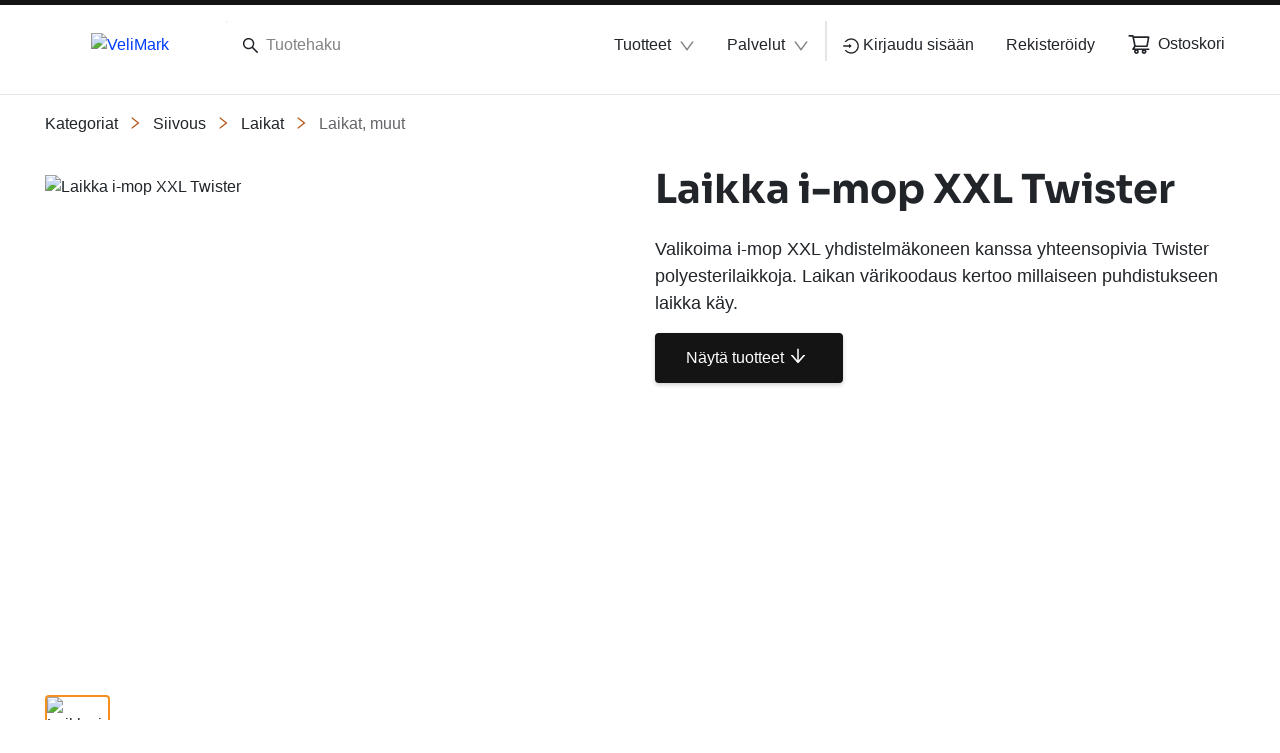

--- FILE ---
content_type: text/html; charset=utf-8
request_url: https://www.velimark.com/fiFI/valikoima/siivous--c14/laikat--c14_22/laikat-muut--c14_22_02/laikka-i-mop-xxl-twister--pN-BI34
body_size: 111121
content:
<!DOCTYPE html><html lang="fi" data-beasties-container dir="ltr"><head>
    <meta charset="utf-8">
    <title>Laikka i-mop XXL Twister | VeliMark</title>
    <base href="/">
    <meta name="viewport" content="width=device-width, initial-scale=1">
    <!--    <meta name="occ-backend-base-url" content="https://api.optigroup.com" />-->
    <meta name="occ-backend-base-url" content="https://api.optigroup.com">
    <style>
      .whitescreen {
        display: none; /* do not display on start */
        z-index: -1000; /* move behind py-super-storefront */
        position: absolute;
        top: 50%;
        left: 50%;
        transform: translate(-50%, -50%);
        width: 400px;
        max-width: 100%;
        -webkit-box-shadow: 0px 0px 20px 0px #ccc;
        -moz-box-shadow: 0px 0px 20px 0px #ccc;
        box-shadow: 0px 0px 20px 0px #ccc;
        font-size: 14px;
      }
      .whitescreen p {
        margin: 0;
      }
      .whitescreen-top {
        background: #1976d2;
        color: #fff;
        padding: 20px;
      }
      .whitescreen-icon {
        font-size: 30px;
        padding-bottom: 20px;
      }
      .whitescreen-message {
        line-height: 20px;
      }
      .whitescreen-bottom {
        padding: 20px;
        background: #fff;
        color: #000;
        font-size: 10px;
      }
      .whitescreen-stack-message {
        font-weight: 900;
      }
      .whitescreen-stack-item {
        padding-top: 20px;
      }
      py-super-storefront:empty ~ .whitescreen-visible {
        display: block;
      }
    </style>
  <style>:root{--btf-delay:.3s;--btf-min-height:100vh;--btf-margin-top:100vh}:root{scroll-padding-top:calc(var(--py-header-height) + .5rem);scroll-padding-bottom:.5rem}</style><style>:root{--btf-delay: .3s;--btf-min-height: 100vh;--btf-margin-top: 100vh}cx-page-layout cx-page-slot{transition:margin-top 0s,min-height 0s;transition-delay:var(--btf-delay);min-height:initial;margin-top:initial}.cx-visually-hidden{position:absolute;width:1px;height:1px;padding:0;margin:-1px;overflow:hidden;clip:rect(0,0,0,0);white-space:nowrap;border:0}:root{scroll-padding-top:calc(var(--py-header-height) + .5rem);scroll-padding-bottom:.5rem}cx-skip-link{position:fixed;display:flex;justify-content:center;top:-100%;z-index:11;width:100%;height:100%;background-color:#0000;transition:top 0s .3s ease,background-color .3s ease}cx-skip-link>div{display:contents}cx-skip-link:focus-within{top:0;background-color:#00000080;transition:background-color .3s ease}cx-skip-link button{opacity:0;padding:16px 32px;border-radius:0 0 5px 5px;border:2px solid var(--cx-color-dark);border-top-width:0;position:absolute;font-weight:700}cx-skip-link button:focus{opacity:1;z-index:12;top:4px}cx-skip-link button{background-color:var(--py-color-white)}.container{width:100%;padding-right:15px;padding-left:15px;margin-right:auto;margin-left:auto}@media (min-width: 576px){.container{max-width:540px}}@media (min-width: 768px){.container{max-width:720px}}@media (min-width: 992px){.container{max-width:960px}}@media (min-width: 1200px){.container{max-width:1140px}}.row{display:flex;flex-wrap:wrap;margin-right:-15px;margin-left:-15px}.no-gutters{margin-right:0;margin-left:0}.no-gutters>[class*=col-]{padding-right:0;padding-left:0}.col-lg-11,.col-md-6,.col-md-5,.col-12{position:relative;width:100%;padding-right:15px;padding-left:15px}.col-12{flex:0 0 100%;max-width:100%}@media (min-width: 768px){.col-md-5{flex:0 0 41.66666667%;max-width:41.66666667%}.col-md-6{flex:0 0 50%;max-width:50%}.offset-md-1{margin-left:8.33333333%}}@media (min-width: 992px){.col-lg-11{flex:0 0 91.66666667%;max-width:91.66666667%}}.border-bottom{border-bottom:1px solid #dee2e6!important}.d-none{display:none!important}.d-block{display:block!important}.d-flex{display:flex!important}@media (min-width: 768px){.d-md-none{display:none!important}.d-md-flex{display:flex!important}}.flex-column{flex-direction:column!important}.justify-content-end{justify-content:flex-end!important}.justify-content-center{justify-content:center!important}.justify-content-between{justify-content:space-between!important}.align-items-center{align-items:center!important}.position-relative{position:relative!important}.position-absolute{position:absolute!important}.sr-only{position:absolute;width:1px;height:1px;padding:0;margin:-1px;overflow:hidden;clip:rect(0,0,0,0);white-space:nowrap;border:0}.w-100{width:100%!important}.h-100{height:100%!important}.m-0{margin:0!important}.ml-1{margin-left:.25rem!important}.mt-2{margin-top:.5rem!important}.mr-2,.mx-2{margin-right:.5rem!important}.mb-2{margin-bottom:.5rem!important}.ml-2,.mx-2{margin-left:.5rem!important}.my-3{margin-top:1rem!important}.mb-3,.my-3{margin-bottom:1rem!important}.mt-4{margin-top:1.25rem!important}.mb-4{margin-bottom:1.25rem!important}.mt-5{margin-top:1.5rem!important}.mt-8{margin-top:2.5rem!important}.p-0{padding:0!important}.pr-2,.px-2{padding-right:.5rem!important}.px-2{padding-left:.5rem!important}.py-3{padding-top:1rem!important}.pr-3,.px-3{padding-right:1rem!important}.py-3{padding-bottom:1rem!important}.pl-3,.px-3{padding-left:1rem!important}.pl-8{padding-left:2.5rem!important}.pl-9{padding-left:3rem!important}.py-11{padding-top:4rem!important}.py-11{padding-bottom:4rem!important}@media (min-width: 768px){.mt-md-0{margin-top:0!important}.mt-md-14{margin-top:5.5rem!important}}@media (min-width: 992px){.mx-lg-6{margin-right:1.75rem!important}.mx-lg-6{margin-left:1.75rem!important}.px-lg-0{padding-right:0!important}.px-lg-0{padding-left:0!important}}@media (min-width: 1200px){.mx-xl-8{margin-right:2.5rem!important}.mx-xl-8{margin-left:2.5rem!important}}.text-nowrap{white-space:nowrap!important}.text-center{text-align:center!important}</style><link rel="stylesheet" href="critical.571d4c47f223e0f6.css" media="print" onload="this.media='all'"><noscript><link rel="stylesheet" href="critical.571d4c47f223e0f6.css" media="all"></noscript><style>:root{--py-color-white--10:rgba(255, 255, 255, .1);--py-color-white--20:rgba(255, 255, 255, .2);--py-color-white--30:rgba(255, 255, 255, .3);--py-color-white--40:rgba(255, 255, 255, .4);--py-color-white--50:rgba(255, 255, 255, .5);--py-color-white--60:rgba(255, 255, 255, .6);--py-color-white--70:rgba(255, 255, 255, .7);--py-color-white--80:rgba(255, 255, 255, .8);--py-color-white--90:rgba(255, 255, 255, .9);--py-color-white:#ffffff;--py-color-black--10:rgba(33, 37, 41, .1);--py-color-black--20:rgba(33, 37, 41, .2);--py-color-black--30:rgba(33, 37, 41, .3);--py-color-black--40:rgba(33, 37, 41, .4);--py-color-black--50:rgba(33, 37, 41, .5);--py-color-black--60:rgba(33, 37, 41, .6);--py-color-black--70:rgba(33, 37, 41, .7);--py-color-black--80:rgba(33, 37, 41, .8);--py-color-black--90:rgba(33, 37, 41, .9);--py-color-black:#212529;--py-color-grey-900--10:rgba(20, 20, 21, .1);--py-color-grey-900--20:rgba(20, 20, 21, .2);--py-color-grey-900--30:rgba(20, 20, 21, .3);--py-color-grey-900--40:rgba(20, 20, 21, .4);--py-color-grey-900--50:rgba(20, 20, 21, .5);--py-color-grey-900--60:rgba(20, 20, 21, .6);--py-color-grey-900--70:rgba(20, 20, 21, .7);--py-color-grey-900--80:rgba(20, 20, 21, .8);--py-color-grey-900--90:rgba(20, 20, 21, .9);--py-color-grey-900:#141415;--py-color-grey-800--10:rgba(40, 40, 42, .1);--py-color-grey-800--20:rgba(40, 40, 42, .2);--py-color-grey-800--30:rgba(40, 40, 42, .3);--py-color-grey-800--40:rgba(40, 40, 42, .4);--py-color-grey-800--50:rgba(40, 40, 42, .5);--py-color-grey-800--60:rgba(40, 40, 42, .6);--py-color-grey-800--70:rgba(40, 40, 42, .7);--py-color-grey-800--80:rgba(40, 40, 42, .8);--py-color-grey-800--90:rgba(40, 40, 42, .9);--py-color-grey-800:#28282a;--py-color-grey-700--10:rgba(60, 61, 62, .1);--py-color-grey-700--20:rgba(60, 61, 62, .2);--py-color-grey-700--30:rgba(60, 61, 62, .3);--py-color-grey-700--40:rgba(60, 61, 62, .4);--py-color-grey-700--50:rgba(60, 61, 62, .5);--py-color-grey-700--60:rgba(60, 61, 62, .6);--py-color-grey-700--70:rgba(60, 61, 62, .7);--py-color-grey-700--80:rgba(60, 61, 62, .8);--py-color-grey-700--90:rgba(60, 61, 62, .9);--py-color-grey-700:#3c3d3e;--py-color-grey-600--10:rgba(80, 81, 83, .1);--py-color-grey-600--20:rgba(80, 81, 83, .2);--py-color-grey-600--30:rgba(80, 81, 83, .3);--py-color-grey-600--40:rgba(80, 81, 83, .4);--py-color-grey-600--50:rgba(80, 81, 83, .5);--py-color-grey-600--60:rgba(80, 81, 83, .6);--py-color-grey-600--70:rgba(80, 81, 83, .7);--py-color-grey-600--80:rgba(80, 81, 83, .8);--py-color-grey-600--90:rgba(80, 81, 83, .9);--py-color-grey-600:#505153;--py-color-grey-500--10:rgba(100, 101, 104, .1);--py-color-grey-500--20:rgba(100, 101, 104, .2);--py-color-grey-500--30:rgba(100, 101, 104, .3);--py-color-grey-500--40:rgba(100, 101, 104, .4);--py-color-grey-500--50:rgba(100, 101, 104, .5);--py-color-grey-500--60:rgba(100, 101, 104, .6);--py-color-grey-500--70:rgba(100, 101, 104, .7);--py-color-grey-500--80:rgba(100, 101, 104, .8);--py-color-grey-500--90:rgba(100, 101, 104, .9);--py-color-grey-500:#646568;--py-color-grey-400--10:rgba(130, 131, 133, .1);--py-color-grey-400--20:rgba(130, 131, 133, .2);--py-color-grey-400--30:rgba(130, 131, 133, .3);--py-color-grey-400--40:rgba(130, 131, 133, .4);--py-color-grey-400--50:rgba(130, 131, 133, .5);--py-color-grey-400--60:rgba(130, 131, 133, .6);--py-color-grey-400--70:rgba(130, 131, 133, .7);--py-color-grey-400--80:rgba(130, 131, 133, .8);--py-color-grey-400--90:rgba(130, 131, 133, .9);--py-color-grey-400:#828385;--py-color-grey-300--10:rgba(203, 203, 205, .1);--py-color-grey-300--20:rgba(203, 203, 205, .2);--py-color-grey-300--30:rgba(203, 203, 205, .3);--py-color-grey-300--40:rgba(203, 203, 205, .4);--py-color-grey-300--50:rgba(203, 203, 205, .5);--py-color-grey-300--60:rgba(203, 203, 205, .6);--py-color-grey-300--70:rgba(203, 203, 205, .7);--py-color-grey-300--80:rgba(203, 203, 205, .8);--py-color-grey-300--90:rgba(203, 203, 205, .9);--py-color-grey-300:#cbcbcd;--py-color-grey-200--10:rgba(229, 229, 230, .1);--py-color-grey-200--20:rgba(229, 229, 230, .2);--py-color-grey-200--30:rgba(229, 229, 230, .3);--py-color-grey-200--40:rgba(229, 229, 230, .4);--py-color-grey-200--50:rgba(229, 229, 230, .5);--py-color-grey-200--60:rgba(229, 229, 230, .6);--py-color-grey-200--70:rgba(229, 229, 230, .7);--py-color-grey-200--80:rgba(229, 229, 230, .8);--py-color-grey-200--90:rgba(229, 229, 230, .9);--py-color-grey-200:#e5e5e6;--py-color-grey-100--10:rgba(242, 242, 242, .1);--py-color-grey-100--20:rgba(242, 242, 242, .2);--py-color-grey-100--30:rgba(242, 242, 242, .3);--py-color-grey-100--40:rgba(242, 242, 242, .4);--py-color-grey-100--50:rgba(242, 242, 242, .5);--py-color-grey-100--60:rgba(242, 242, 242, .6);--py-color-grey-100--70:rgba(242, 242, 242, .7);--py-color-grey-100--80:rgba(242, 242, 242, .8);--py-color-grey-100--90:rgba(242, 242, 242, .9);--py-color-grey-100:#f2f2f2;--py-color-info-900--10:rgba(12, 29, 53, .1);--py-color-info-900--20:rgba(12, 29, 53, .2);--py-color-info-900--30:rgba(12, 29, 53, .3);--py-color-info-900--40:rgba(12, 29, 53, .4);--py-color-info-900--50:rgba(12, 29, 53, .5);--py-color-info-900--60:rgba(12, 29, 53, .6);--py-color-info-900--70:rgba(12, 29, 53, .7);--py-color-info-900--80:rgba(12, 29, 53, .8);--py-color-info-900--90:rgba(12, 29, 53, .9);--py-color-info-900:#0c1d35;--py-color-info-800--10:rgba(24, 56, 100, .1);--py-color-info-800--20:rgba(24, 56, 100, .2);--py-color-info-800--30:rgba(24, 56, 100, .3);--py-color-info-800--40:rgba(24, 56, 100, .4);--py-color-info-800--50:rgba(24, 56, 100, .5);--py-color-info-800--60:rgba(24, 56, 100, .6);--py-color-info-800--70:rgba(24, 56, 100, .7);--py-color-info-800--80:rgba(24, 56, 100, .8);--py-color-info-800--90:rgba(24, 56, 100, .9);--py-color-info-800:#183864;--py-color-info-700--10:rgba(37, 82, 147, .1);--py-color-info-700--20:rgba(37, 82, 147, .2);--py-color-info-700--30:rgba(37, 82, 147, .3);--py-color-info-700--40:rgba(37, 82, 147, .4);--py-color-info-700--50:rgba(37, 82, 147, .5);--py-color-info-700--60:rgba(37, 82, 147, .6);--py-color-info-700--70:rgba(37, 82, 147, .7);--py-color-info-700--80:rgba(37, 82, 147, .8);--py-color-info-700--90:rgba(37, 82, 147, .9);--py-color-info-700:#255293;--py-color-info-600--10:rgba(49, 109, 194, .1);--py-color-info-600--20:rgba(49, 109, 194, .2);--py-color-info-600--30:rgba(49, 109, 194, .3);--py-color-info-600--40:rgba(49, 109, 194, .4);--py-color-info-600--50:rgba(49, 109, 194, .5);--py-color-info-600--60:rgba(49, 109, 194, .6);--py-color-info-600--70:rgba(49, 109, 194, .7);--py-color-info-600--80:rgba(49, 109, 194, .8);--py-color-info-600--90:rgba(49, 109, 194, .9);--py-color-info-600:#316dc2;--py-color-info-500--10:rgba(61, 135, 241, .1);--py-color-info-500--20:rgba(61, 135, 241, .2);--py-color-info-500--30:rgba(61, 135, 241, .3);--py-color-info-500--40:rgba(61, 135, 241, .4);--py-color-info-500--50:rgba(61, 135, 241, .5);--py-color-info-500--60:rgba(61, 135, 241, .6);--py-color-info-500--70:rgba(61, 135, 241, .7);--py-color-info-500--80:rgba(61, 135, 241, .8);--py-color-info-500--90:rgba(61, 135, 241, .9);--py-color-info-500:#3d87f1;--py-color-info-400--10:rgba(100, 159, 244, .1);--py-color-info-400--20:rgba(100, 159, 244, .2);--py-color-info-400--30:rgba(100, 159, 244, .3);--py-color-info-400--40:rgba(100, 159, 244, .4);--py-color-info-400--50:rgba(100, 159, 244, .5);--py-color-info-400--60:rgba(100, 159, 244, .6);--py-color-info-400--70:rgba(100, 159, 244, .7);--py-color-info-400--80:rgba(100, 159, 244, .8);--py-color-info-400--90:rgba(100, 159, 244, .9);--py-color-info-400:#649ff4;--py-color-info-300--10:rgba(139, 183, 247, .1);--py-color-info-300--20:rgba(139, 183, 247, .2);--py-color-info-300--30:rgba(139, 183, 247, .3);--py-color-info-300--40:rgba(139, 183, 247, .4);--py-color-info-300--50:rgba(139, 183, 247, .5);--py-color-info-300--60:rgba(139, 183, 247, .6);--py-color-info-300--70:rgba(139, 183, 247, .7);--py-color-info-300--80:rgba(139, 183, 247, .8);--py-color-info-300--90:rgba(139, 183, 247, .9);--py-color-info-300:#8bb7f7;--py-color-info-200--10:rgba(197, 219, 251, .1);--py-color-info-200--20:rgba(197, 219, 251, .2);--py-color-info-200--30:rgba(197, 219, 251, .3);--py-color-info-200--40:rgba(197, 219, 251, .4);--py-color-info-200--50:rgba(197, 219, 251, .5);--py-color-info-200--60:rgba(197, 219, 251, .6);--py-color-info-200--70:rgba(197, 219, 251, .7);--py-color-info-200--80:rgba(197, 219, 251, .8);--py-color-info-200--90:rgba(197, 219, 251, .9);--py-color-info-200:#c5dbfb;--py-color-info-100--10:rgba(235, 242, 253, .1);--py-color-info-100--20:rgba(235, 242, 253, .2);--py-color-info-100--30:rgba(235, 242, 253, .3);--py-color-info-100--40:rgba(235, 242, 253, .4);--py-color-info-100--50:rgba(235, 242, 253, .5);--py-color-info-100--60:rgba(235, 242, 253, .6);--py-color-info-100--70:rgba(235, 242, 253, .7);--py-color-info-100--80:rgba(235, 242, 253, .8);--py-color-info-100--90:rgba(235, 242, 253, .9);--py-color-info-100:#ebf2fd;--py-color-success-900--10:rgba(29, 39, 11, .1);--py-color-success-900--20:rgba(29, 39, 11, .2);--py-color-success-900--30:rgba(29, 39, 11, .3);--py-color-success-900--40:rgba(29, 39, 11, .4);--py-color-success-900--50:rgba(29, 39, 11, .5);--py-color-success-900--60:rgba(29, 39, 11, .6);--py-color-success-900--70:rgba(29, 39, 11, .7);--py-color-success-900--80:rgba(29, 39, 11, .8);--py-color-success-900--90:rgba(29, 39, 11, .9);--py-color-success-900:#1d270b;--py-color-success-800--10:rgba(58, 77, 23, .1);--py-color-success-800--20:rgba(58, 77, 23, .2);--py-color-success-800--30:rgba(58, 77, 23, .3);--py-color-success-800--40:rgba(58, 77, 23, .4);--py-color-success-800--50:rgba(58, 77, 23, .5);--py-color-success-800--60:rgba(58, 77, 23, .6);--py-color-success-800--70:rgba(58, 77, 23, .7);--py-color-success-800--80:rgba(58, 77, 23, .8);--py-color-success-800--90:rgba(58, 77, 23, .9);--py-color-success-800:#3a4d17;--py-color-success-700--10:rgba(88, 116, 34, .1);--py-color-success-700--20:rgba(88, 116, 34, .2);--py-color-success-700--30:rgba(88, 116, 34, .3);--py-color-success-700--40:rgba(88, 116, 34, .4);--py-color-success-700--50:rgba(88, 116, 34, .5);--py-color-success-700--60:rgba(88, 116, 34, .6);--py-color-success-700--70:rgba(88, 116, 34, .7);--py-color-success-700--80:rgba(88, 116, 34, .8);--py-color-success-700--90:rgba(88, 116, 34, .9);--py-color-success-700:#587422;--py-color-success-600--10:rgba(117, 154, 46, .1);--py-color-success-600--20:rgba(117, 154, 46, .2);--py-color-success-600--30:rgba(117, 154, 46, .3);--py-color-success-600--40:rgba(117, 154, 46, .4);--py-color-success-600--50:rgba(117, 154, 46, .5);--py-color-success-600--60:rgba(117, 154, 46, .6);--py-color-success-600--70:rgba(117, 154, 46, .7);--py-color-success-600--80:rgba(117, 154, 46, .8);--py-color-success-600--90:rgba(117, 154, 46, .9);--py-color-success-600:#759a2e;--py-color-success-500--10:rgba(146, 193, 57, .1);--py-color-success-500--20:rgba(146, 193, 57, .2);--py-color-success-500--30:rgba(146, 193, 57, .3);--py-color-success-500--40:rgba(146, 193, 57, .4);--py-color-success-500--50:rgba(146, 193, 57, .5);--py-color-success-500--60:rgba(146, 193, 57, .6);--py-color-success-500--70:rgba(146, 193, 57, .7);--py-color-success-500--80:rgba(146, 193, 57, .8);--py-color-success-500--90:rgba(146, 193, 57, .9);--py-color-success-500:#92c139;--py-color-success-400--10:rgba(168, 205, 97, .1);--py-color-success-400--20:rgba(168, 205, 97, .2);--py-color-success-400--30:rgba(168, 205, 97, .3);--py-color-success-400--40:rgba(168, 205, 97, .4);--py-color-success-400--50:rgba(168, 205, 97, .5);--py-color-success-400--60:rgba(168, 205, 97, .6);--py-color-success-400--70:rgba(168, 205, 97, .7);--py-color-success-400--80:rgba(168, 205, 97, .8);--py-color-success-400--90:rgba(168, 205, 97, .9);--py-color-success-400:#a8cd61;--py-color-success-300--10:rgba(190, 218, 136, .1);--py-color-success-300--20:rgba(190, 218, 136, .2);--py-color-success-300--30:rgba(190, 218, 136, .3);--py-color-success-300--40:rgba(190, 218, 136, .4);--py-color-success-300--50:rgba(190, 218, 136, .5);--py-color-success-300--60:rgba(190, 218, 136, .6);--py-color-success-300--70:rgba(190, 218, 136, .7);--py-color-success-300--80:rgba(190, 218, 136, .8);--py-color-success-300--90:rgba(190, 218, 136, .9);--py-color-success-300:#beda88;--py-color-success-200--10:rgba(222, 236, 196, .1);--py-color-success-200--20:rgba(222, 236, 196, .2);--py-color-success-200--30:rgba(222, 236, 196, .3);--py-color-success-200--40:rgba(222, 236, 196, .4);--py-color-success-200--50:rgba(222, 236, 196, .5);--py-color-success-200--60:rgba(222, 236, 196, .6);--py-color-success-200--70:rgba(222, 236, 196, .7);--py-color-success-200--80:rgba(222, 236, 196, .8);--py-color-success-200--90:rgba(222, 236, 196, .9);--py-color-success-200:#deecc4;--py-color-success-100--10:rgba(243, 249, 233, .1);--py-color-success-100--20:rgba(243, 249, 233, .2);--py-color-success-100--30:rgba(243, 249, 233, .3);--py-color-success-100--40:rgba(243, 249, 233, .4);--py-color-success-100--50:rgba(243, 249, 233, .5);--py-color-success-100--60:rgba(243, 249, 233, .6);--py-color-success-100--70:rgba(243, 249, 233, .7);--py-color-success-100--80:rgba(243, 249, 233, .8);--py-color-success-100--90:rgba(243, 249, 233, .9);--py-color-success-100:#f3f9e9;--py-color-warning-900--10:rgba(77, 60, 0, .1);--py-color-warning-900--20:rgba(77, 60, 0, .2);--py-color-warning-900--30:rgba(77, 60, 0, .3);--py-color-warning-900--40:rgba(77, 60, 0, .4);--py-color-warning-900--50:rgba(77, 60, 0, .5);--py-color-warning-900--60:rgba(77, 60, 0, .6);--py-color-warning-900--70:rgba(77, 60, 0, .7);--py-color-warning-900--80:rgba(77, 60, 0, .8);--py-color-warning-900--90:rgba(77, 60, 0, .9);--py-color-warning-900:#4d3c00;--py-color-warning-800--10:rgba(109, 90, 21, .1);--py-color-warning-800--20:rgba(109, 90, 21, .2);--py-color-warning-800--30:rgba(109, 90, 21, .3);--py-color-warning-800--40:rgba(109, 90, 21, .4);--py-color-warning-800--50:rgba(109, 90, 21, .5);--py-color-warning-800--60:rgba(109, 90, 21, .6);--py-color-warning-800--70:rgba(109, 90, 21, .7);--py-color-warning-800--80:rgba(109, 90, 21, .8);--py-color-warning-800--90:rgba(109, 90, 21, .9);--py-color-warning-800:#6d5a15;--py-color-warning-700--10:rgba(157, 131, 31, .1);--py-color-warning-700--20:rgba(157, 131, 31, .2);--py-color-warning-700--30:rgba(157, 131, 31, .3);--py-color-warning-700--40:rgba(157, 131, 31, .4);--py-color-warning-700--50:rgba(157, 131, 31, .5);--py-color-warning-700--60:rgba(157, 131, 31, .6);--py-color-warning-700--70:rgba(157, 131, 31, .7);--py-color-warning-700--80:rgba(157, 131, 31, .8);--py-color-warning-700--90:rgba(157, 131, 31, .9);--py-color-warning-700:#9d831f;--py-color-warning-600--10:rgba(206, 171, 42, .1);--py-color-warning-600--20:rgba(206, 171, 42, .2);--py-color-warning-600--30:rgba(206, 171, 42, .3);--py-color-warning-600--40:rgba(206, 171, 42, .4);--py-color-warning-600--50:rgba(206, 171, 42, .5);--py-color-warning-600--60:rgba(206, 171, 42, .6);--py-color-warning-600--70:rgba(206, 171, 42, .7);--py-color-warning-600--80:rgba(206, 171, 42, .8);--py-color-warning-600--90:rgba(206, 171, 42, .9);--py-color-warning-600:#ceab2a;--py-color-warning-500--10:rgba(255, 212, 52, .1);--py-color-warning-500--20:rgba(255, 212, 52, .2);--py-color-warning-500--30:rgba(255, 212, 52, .3);--py-color-warning-500--40:rgba(255, 212, 52, .4);--py-color-warning-500--50:rgba(255, 212, 52, .5);--py-color-warning-500--60:rgba(255, 212, 52, .6);--py-color-warning-500--70:rgba(255, 212, 52, .7);--py-color-warning-500--80:rgba(255, 212, 52, .8);--py-color-warning-500--90:rgba(255, 212, 52, .9);--py-color-warning-500:#ffd434;--py-color-warning-400--10:rgba(255, 221, 93, .1);--py-color-warning-400--20:rgba(255, 221, 93, .2);--py-color-warning-400--30:rgba(255, 221, 93, .3);--py-color-warning-400--40:rgba(255, 221, 93, .4);--py-color-warning-400--50:rgba(255, 221, 93, .5);--py-color-warning-400--60:rgba(255, 221, 93, .6);--py-color-warning-400--70:rgba(255, 221, 93, .7);--py-color-warning-400--80:rgba(255, 221, 93, .8);--py-color-warning-400--90:rgba(255, 221, 93, .9);--py-color-warning-400:#ffdd5d;--py-color-warning-300--10:rgba(255, 229, 133, .1);--py-color-warning-300--20:rgba(255, 229, 133, .2);--py-color-warning-300--30:rgba(255, 229, 133, .3);--py-color-warning-300--40:rgba(255, 229, 133, .4);--py-color-warning-300--50:rgba(255, 229, 133, .5);--py-color-warning-300--60:rgba(255, 229, 133, .6);--py-color-warning-300--70:rgba(255, 229, 133, .7);--py-color-warning-300--80:rgba(255, 229, 133, .8);--py-color-warning-300--90:rgba(255, 229, 133, .9);--py-color-warning-300:#ffe585;--py-color-warning-200--10:rgba(255, 238, 174, .1);--py-color-warning-200--20:rgba(255, 238, 174, .2);--py-color-warning-200--30:rgba(255, 238, 174, .3);--py-color-warning-200--40:rgba(255, 238, 174, .4);--py-color-warning-200--50:rgba(255, 238, 174, .5);--py-color-warning-200--60:rgba(255, 238, 174, .6);--py-color-warning-200--70:rgba(255, 238, 174, .7);--py-color-warning-200--80:rgba(255, 238, 174, .8);--py-color-warning-200--90:rgba(255, 238, 174, .9);--py-color-warning-200:#ffeeae;--py-color-warning-100--10:rgba(255, 250, 234, .1);--py-color-warning-100--20:rgba(255, 250, 234, .2);--py-color-warning-100--30:rgba(255, 250, 234, .3);--py-color-warning-100--40:rgba(255, 250, 234, .4);--py-color-warning-100--50:rgba(255, 250, 234, .5);--py-color-warning-100--60:rgba(255, 250, 234, .6);--py-color-warning-100--70:rgba(255, 250, 234, .7);--py-color-warning-100--80:rgba(255, 250, 234, .8);--py-color-warning-100--90:rgba(255, 250, 234, .9);--py-color-warning-100:#fffaea;--py-color-danger-900--10:rgba(58, 13, 13, .1);--py-color-danger-900--20:rgba(58, 13, 13, .2);--py-color-danger-900--30:rgba(58, 13, 13, .3);--py-color-danger-900--40:rgba(58, 13, 13, .4);--py-color-danger-900--50:rgba(58, 13, 13, .5);--py-color-danger-900--60:rgba(58, 13, 13, .6);--py-color-danger-900--70:rgba(58, 13, 13, .7);--py-color-danger-900--80:rgba(58, 13, 13, .8);--py-color-danger-900--90:rgba(58, 13, 13, .9);--py-color-danger-900:#3a0d0d;--py-color-danger-800--10:rgba(104, 26, 26, .1);--py-color-danger-800--20:rgba(104, 26, 26, .2);--py-color-danger-800--30:rgba(104, 26, 26, .3);--py-color-danger-800--40:rgba(104, 26, 26, .4);--py-color-danger-800--50:rgba(104, 26, 26, .5);--py-color-danger-800--60:rgba(104, 26, 26, .6);--py-color-danger-800--70:rgba(104, 26, 26, .7);--py-color-danger-800--80:rgba(104, 26, 26, .8);--py-color-danger-800--90:rgba(104, 26, 26, .9);--py-color-danger-800:#681a1a;--py-color-danger-700--10:rgba(144, 9, 9, .1);--py-color-danger-700--20:rgba(144, 9, 9, .2);--py-color-danger-700--30:rgba(144, 9, 9, .3);--py-color-danger-700--40:rgba(144, 9, 9, .4);--py-color-danger-700--50:rgba(144, 9, 9, .5);--py-color-danger-700--60:rgba(144, 9, 9, .6);--py-color-danger-700--70:rgba(144, 9, 9, .7);--py-color-danger-700--80:rgba(144, 9, 9, .8);--py-color-danger-700--90:rgba(144, 9, 9, .9);--py-color-danger-700:#900909;--py-color-danger-600--10:rgba(197, 51, 51, .1);--py-color-danger-600--20:rgba(197, 51, 51, .2);--py-color-danger-600--30:rgba(197, 51, 51, .3);--py-color-danger-600--40:rgba(197, 51, 51, .4);--py-color-danger-600--50:rgba(197, 51, 51, .5);--py-color-danger-600--60:rgba(197, 51, 51, .6);--py-color-danger-600--70:rgba(197, 51, 51, .7);--py-color-danger-600--80:rgba(197, 51, 51, .8);--py-color-danger-600--90:rgba(197, 51, 51, .9);--py-color-danger-600:#c53333;--py-color-danger-500--10:rgba(244, 63, 63, .1);--py-color-danger-500--20:rgba(244, 63, 63, .2);--py-color-danger-500--30:rgba(244, 63, 63, .3);--py-color-danger-500--40:rgba(244, 63, 63, .4);--py-color-danger-500--50:rgba(244, 63, 63, .5);--py-color-danger-500--60:rgba(244, 63, 63, .6);--py-color-danger-500--70:rgba(244, 63, 63, .7);--py-color-danger-500--80:rgba(244, 63, 63, .8);--py-color-danger-500--90:rgba(244, 63, 63, .9);--py-color-danger-500:#f43f3f;--py-color-danger-400--10:rgba(246, 101, 101, .1);--py-color-danger-400--20:rgba(246, 101, 101, .2);--py-color-danger-400--30:rgba(246, 101, 101, .3);--py-color-danger-400--40:rgba(246, 101, 101, .4);--py-color-danger-400--50:rgba(246, 101, 101, .5);--py-color-danger-400--60:rgba(246, 101, 101, .6);--py-color-danger-400--70:rgba(246, 101, 101, .7);--py-color-danger-400--80:rgba(246, 101, 101, .8);--py-color-danger-400--90:rgba(246, 101, 101, .9);--py-color-danger-400:#f66565;--py-color-danger-300--10:rgba(248, 140, 140, .1);--py-color-danger-300--20:rgba(248, 140, 140, .2);--py-color-danger-300--30:rgba(248, 140, 140, .3);--py-color-danger-300--40:rgba(248, 140, 140, .4);--py-color-danger-300--50:rgba(248, 140, 140, .5);--py-color-danger-300--60:rgba(248, 140, 140, .6);--py-color-danger-300--70:rgba(248, 140, 140, .7);--py-color-danger-300--80:rgba(248, 140, 140, .8);--py-color-danger-300--90:rgba(248, 140, 140, .9);--py-color-danger-300:#f88c8c;--py-color-danger-200--10:rgba(253, 217, 217, .1);--py-color-danger-200--20:rgba(253, 217, 217, .2);--py-color-danger-200--30:rgba(253, 217, 217, .3);--py-color-danger-200--40:rgba(253, 217, 217, .4);--py-color-danger-200--50:rgba(253, 217, 217, .5);--py-color-danger-200--60:rgba(253, 217, 217, .6);--py-color-danger-200--70:rgba(253, 217, 217, .7);--py-color-danger-200--80:rgba(253, 217, 217, .8);--py-color-danger-200--90:rgba(253, 217, 217, .9);--py-color-danger-200:#fdd9d9;--py-color-danger-100--10:rgba(254, 236, 236, .1);--py-color-danger-100--20:rgba(254, 236, 236, .2);--py-color-danger-100--30:rgba(254, 236, 236, .3);--py-color-danger-100--40:rgba(254, 236, 236, .4);--py-color-danger-100--50:rgba(254, 236, 236, .5);--py-color-danger-100--60:rgba(254, 236, 236, .6);--py-color-danger-100--70:rgba(254, 236, 236, .7);--py-color-danger-100--80:rgba(254, 236, 236, .8);--py-color-danger-100--90:rgba(254, 236, 236, .9);--py-color-danger-100:#feecec;--py-color-button-primary--10:rgba(27, 126, 90, .1);--py-color-button-primary--20:rgba(27, 126, 90, .2);--py-color-button-primary--30:rgba(27, 126, 90, .3);--py-color-button-primary--40:rgba(27, 126, 90, .4);--py-color-button-primary--50:rgba(27, 126, 90, .5);--py-color-button-primary--60:rgba(27, 126, 90, .6);--py-color-button-primary--70:rgba(27, 126, 90, .7);--py-color-button-primary--80:rgba(27, 126, 90, .8);--py-color-button-primary--90:rgba(27, 126, 90, .9);--py-color-button-primary:#1b7e5a;--py-color-button-secondary--10:rgba(9, 42, 30, .1);--py-color-button-secondary--20:rgba(9, 42, 30, .2);--py-color-button-secondary--30:rgba(9, 42, 30, .3);--py-color-button-secondary--40:rgba(9, 42, 30, .4);--py-color-button-secondary--50:rgba(9, 42, 30, .5);--py-color-button-secondary--60:rgba(9, 42, 30, .6);--py-color-button-secondary--70:rgba(9, 42, 30, .7);--py-color-button-secondary--80:rgba(9, 42, 30, .8);--py-color-button-secondary--90:rgba(9, 42, 30, .9);--py-color-button-secondary:#092a1e;--py-color-button-danger--10:rgba(197, 51, 51, .1);--py-color-button-danger--20:rgba(197, 51, 51, .2);--py-color-button-danger--30:rgba(197, 51, 51, .3);--py-color-button-danger--40:rgba(197, 51, 51, .4);--py-color-button-danger--50:rgba(197, 51, 51, .5);--py-color-button-danger--60:rgba(197, 51, 51, .6);--py-color-button-danger--70:rgba(197, 51, 51, .7);--py-color-button-danger--80:rgba(197, 51, 51, .8);--py-color-button-danger--90:rgba(197, 51, 51, .9);--py-color-button-danger:#c53333;--py-color-button-locked--10:rgba(229, 229, 230, .1);--py-color-button-locked--20:rgba(229, 229, 230, .2);--py-color-button-locked--30:rgba(229, 229, 230, .3);--py-color-button-locked--40:rgba(229, 229, 230, .4);--py-color-button-locked--50:rgba(229, 229, 230, .5);--py-color-button-locked--60:rgba(229, 229, 230, .6);--py-color-button-locked--70:rgba(229, 229, 230, .7);--py-color-button-locked--80:rgba(229, 229, 230, .8);--py-color-button-locked--90:rgba(229, 229, 230, .9);--py-color-button-locked:#e5e5e6;--py-color-line-hard--10:rgba(130, 131, 133, .1);--py-color-line-hard--20:rgba(130, 131, 133, .2);--py-color-line-hard--30:rgba(130, 131, 133, .3);--py-color-line-hard--40:rgba(130, 131, 133, .4);--py-color-line-hard--50:rgba(130, 131, 133, .5);--py-color-line-hard--60:rgba(130, 131, 133, .6);--py-color-line-hard--70:rgba(130, 131, 133, .7);--py-color-line-hard--80:rgba(130, 131, 133, .8);--py-color-line-hard--90:rgba(130, 131, 133, .9);--py-color-line-hard:#828385;--py-color-line-steady--10:rgba(203, 203, 205, .1);--py-color-line-steady--20:rgba(203, 203, 205, .2);--py-color-line-steady--30:rgba(203, 203, 205, .3);--py-color-line-steady--40:rgba(203, 203, 205, .4);--py-color-line-steady--50:rgba(203, 203, 205, .5);--py-color-line-steady--60:rgba(203, 203, 205, .6);--py-color-line-steady--70:rgba(203, 203, 205, .7);--py-color-line-steady--80:rgba(203, 203, 205, .8);--py-color-line-steady--90:rgba(203, 203, 205, .9);--py-color-line-steady:#cbcbcd;--py-color-line-soft--10:rgba(229, 229, 230, .1);--py-color-line-soft--20:rgba(229, 229, 230, .2);--py-color-line-soft--30:rgba(229, 229, 230, .3);--py-color-line-soft--40:rgba(229, 229, 230, .4);--py-color-line-soft--50:rgba(229, 229, 230, .5);--py-color-line-soft--60:rgba(229, 229, 230, .6);--py-color-line-soft--70:rgba(229, 229, 230, .7);--py-color-line-soft--80:rgba(229, 229, 230, .8);--py-color-line-soft--90:rgba(229, 229, 230, .9);--py-color-line-soft:#e5e5e6;--py-color-global-selected--10:rgba(253, 230, 206, .1);--py-color-global-selected--20:rgba(253, 230, 206, .2);--py-color-global-selected--30:rgba(253, 230, 206, .3);--py-color-global-selected--40:rgba(253, 230, 206, .4);--py-color-global-selected--50:rgba(253, 230, 206, .5);--py-color-global-selected--60:rgba(253, 230, 206, .6);--py-color-global-selected--70:rgba(253, 230, 206, .7);--py-color-global-selected--80:rgba(253, 230, 206, .8);--py-color-global-selected--90:rgba(253, 230, 206, .9);--py-color-global-selected:#fde6ce;--py-color-global-hover--10:rgba(255, 208, 158, .1);--py-color-global-hover--20:rgba(255, 208, 158, .2);--py-color-global-hover--30:rgba(255, 208, 158, .3);--py-color-global-hover--40:rgba(255, 208, 158, .4);--py-color-global-hover--50:rgba(255, 208, 158, .5);--py-color-global-hover--60:rgba(255, 208, 158, .6);--py-color-global-hover--70:rgba(255, 208, 158, .7);--py-color-global-hover--80:rgba(255, 208, 158, .8);--py-color-global-hover--90:rgba(255, 208, 158, .9);--py-color-global-hover:#ffd09e;--py-color-global-active--10:rgba(247, 143, 30, .1);--py-color-global-active--20:rgba(247, 143, 30, .2);--py-color-global-active--30:rgba(247, 143, 30, .3);--py-color-global-active--40:rgba(247, 143, 30, .4);--py-color-global-active--50:rgba(247, 143, 30, .5);--py-color-global-active--60:rgba(247, 143, 30, .6);--py-color-global-active--70:rgba(247, 143, 30, .7);--py-color-global-active--80:rgba(247, 143, 30, .8);--py-color-global-active--90:rgba(247, 143, 30, .9);--py-color-global-active:#f78f1e;--py-color-global-active-hover--10:rgba(148, 86, 18, .1);--py-color-global-active-hover--20:rgba(148, 86, 18, .2);--py-color-global-active-hover--30:rgba(148, 86, 18, .3);--py-color-global-active-hover--40:rgba(148, 86, 18, .4);--py-color-global-active-hover--50:rgba(148, 86, 18, .5);--py-color-global-active-hover--60:rgba(148, 86, 18, .6);--py-color-global-active-hover--70:rgba(148, 86, 18, .7);--py-color-global-active-hover--80:rgba(148, 86, 18, .8);--py-color-global-active-hover--90:rgba(148, 86, 18, .9);--py-color-global-active-hover:#945612;--py-color-global-tooltip--10:rgba(100, 101, 104, .1);--py-color-global-tooltip--20:rgba(100, 101, 104, .2);--py-color-global-tooltip--30:rgba(100, 101, 104, .3);--py-color-global-tooltip--40:rgba(100, 101, 104, .4);--py-color-global-tooltip--50:rgba(100, 101, 104, .5);--py-color-global-tooltip--60:rgba(100, 101, 104, .6);--py-color-global-tooltip--70:rgba(100, 101, 104, .7);--py-color-global-tooltip--80:rgba(100, 101, 104, .8);--py-color-global-tooltip--90:rgba(100, 101, 104, .9);--py-color-global-tooltip:#646568;--py-color-primary-dark--10:rgba(214, 115, 8, .1);--py-color-primary-dark--20:rgba(214, 115, 8, .2);--py-color-primary-dark--30:rgba(214, 115, 8, .3);--py-color-primary-dark--40:rgba(214, 115, 8, .4);--py-color-primary-dark--50:rgba(214, 115, 8, .5);--py-color-primary-dark--60:rgba(214, 115, 8, .6);--py-color-primary-dark--70:rgba(214, 115, 8, .7);--py-color-primary-dark--80:rgba(214, 115, 8, .8);--py-color-primary-dark--90:rgba(214, 115, 8, .9);--py-color-primary-dark:#d67308;--py-color-primary--10:rgba(247, 143, 30, .1);--py-color-primary--20:rgba(247, 143, 30, .2);--py-color-primary--30:rgba(247, 143, 30, .3);--py-color-primary--40:rgba(247, 143, 30, .4);--py-color-primary--50:rgba(247, 143, 30, .5);--py-color-primary--60:rgba(247, 143, 30, .6);--py-color-primary--70:rgba(247, 143, 30, .7);--py-color-primary--80:rgba(247, 143, 30, .8);--py-color-primary--90:rgba(247, 143, 30, .9);--py-color-primary:#f78f1e;--py-color-primary-light--10:rgba(253, 230, 206, .1);--py-color-primary-light--20:rgba(253, 230, 206, .2);--py-color-primary-light--30:rgba(253, 230, 206, .3);--py-color-primary-light--40:rgba(253, 230, 206, .4);--py-color-primary-light--50:rgba(253, 230, 206, .5);--py-color-primary-light--60:rgba(253, 230, 206, .6);--py-color-primary-light--70:rgba(253, 230, 206, .7);--py-color-primary-light--80:rgba(253, 230, 206, .8);--py-color-primary-light--90:rgba(253, 230, 206, .9);--py-color-primary-light:#fde6ce;--py-color-secondary-darker--10:rgba(9, 42, 30, .1);--py-color-secondary-darker--20:rgba(9, 42, 30, .2);--py-color-secondary-darker--30:rgba(9, 42, 30, .3);--py-color-secondary-darker--40:rgba(9, 42, 30, .4);--py-color-secondary-darker--50:rgba(9, 42, 30, .5);--py-color-secondary-darker--60:rgba(9, 42, 30, .6);--py-color-secondary-darker--70:rgba(9, 42, 30, .7);--py-color-secondary-darker--80:rgba(9, 42, 30, .8);--py-color-secondary-darker--90:rgba(9, 42, 30, .9);--py-color-secondary-darker:#092a1e;--py-color-secondary-dark--10:rgba(18, 84, 60, .1);--py-color-secondary-dark--20:rgba(18, 84, 60, .2);--py-color-secondary-dark--30:rgba(18, 84, 60, .3);--py-color-secondary-dark--40:rgba(18, 84, 60, .4);--py-color-secondary-dark--50:rgba(18, 84, 60, .5);--py-color-secondary-dark--60:rgba(18, 84, 60, .6);--py-color-secondary-dark--70:rgba(18, 84, 60, .7);--py-color-secondary-dark--80:rgba(18, 84, 60, .8);--py-color-secondary-dark--90:rgba(18, 84, 60, .9);--py-color-secondary-dark:#12543c;--py-color-secondary--10:rgba(27, 126, 90, .1);--py-color-secondary--20:rgba(27, 126, 90, .2);--py-color-secondary--30:rgba(27, 126, 90, .3);--py-color-secondary--40:rgba(27, 126, 90, .4);--py-color-secondary--50:rgba(27, 126, 90, .5);--py-color-secondary--60:rgba(27, 126, 90, .6);--py-color-secondary--70:rgba(27, 126, 90, .7);--py-color-secondary--80:rgba(27, 126, 90, .8);--py-color-secondary--90:rgba(27, 126, 90, .9);--py-color-secondary:#1b7e5a;--py-color-secondary-light--10:rgba(41, 189, 135, .1);--py-color-secondary-light--20:rgba(41, 189, 135, .2);--py-color-secondary-light--30:rgba(41, 189, 135, .3);--py-color-secondary-light--40:rgba(41, 189, 135, .4);--py-color-secondary-light--50:rgba(41, 189, 135, .5);--py-color-secondary-light--60:rgba(41, 189, 135, .6);--py-color-secondary-light--70:rgba(41, 189, 135, .7);--py-color-secondary-light--80:rgba(41, 189, 135, .8);--py-color-secondary-light--90:rgba(41, 189, 135, .9);--py-color-secondary-light:#29bd87;--py-color-grey-dark--10:rgba(100, 101, 104, .1);--py-color-grey-dark--20:rgba(100, 101, 104, .2);--py-color-grey-dark--30:rgba(100, 101, 104, .3);--py-color-grey-dark--40:rgba(100, 101, 104, .4);--py-color-grey-dark--50:rgba(100, 101, 104, .5);--py-color-grey-dark--60:rgba(100, 101, 104, .6);--py-color-grey-dark--70:rgba(100, 101, 104, .7);--py-color-grey-dark--80:rgba(100, 101, 104, .8);--py-color-grey-dark--90:rgba(100, 101, 104, .9);--py-color-grey-dark:#646568;--py-color-grey--10:rgba(203, 203, 205, .1);--py-color-grey--20:rgba(203, 203, 205, .2);--py-color-grey--30:rgba(203, 203, 205, .3);--py-color-grey--40:rgba(203, 203, 205, .4);--py-color-grey--50:rgba(203, 203, 205, .5);--py-color-grey--60:rgba(203, 203, 205, .6);--py-color-grey--70:rgba(203, 203, 205, .7);--py-color-grey--80:rgba(203, 203, 205, .8);--py-color-grey--90:rgba(203, 203, 205, .9);--py-color-grey:#cbcbcd;--py-color-grey-light--10:rgba(229, 229, 230, .1);--py-color-grey-light--20:rgba(229, 229, 230, .2);--py-color-grey-light--30:rgba(229, 229, 230, .3);--py-color-grey-light--40:rgba(229, 229, 230, .4);--py-color-grey-light--50:rgba(229, 229, 230, .5);--py-color-grey-light--60:rgba(229, 229, 230, .6);--py-color-grey-light--70:rgba(229, 229, 230, .7);--py-color-grey-light--80:rgba(229, 229, 230, .8);--py-color-grey-light--90:rgba(229, 229, 230, .9);--py-color-grey-light:#e5e5e6;--py-color-grey-lighter--10:rgba(242, 242, 242, .1);--py-color-grey-lighter--20:rgba(242, 242, 242, .2);--py-color-grey-lighter--30:rgba(242, 242, 242, .3);--py-color-grey-lighter--40:rgba(242, 242, 242, .4);--py-color-grey-lighter--50:rgba(242, 242, 242, .5);--py-color-grey-lighter--60:rgba(242, 242, 242, .6);--py-color-grey-lighter--70:rgba(242, 242, 242, .7);--py-color-grey-lighter--80:rgba(242, 242, 242, .8);--py-color-grey-lighter--90:rgba(242, 242, 242, .9);--py-color-grey-lighter:#f2f2f2;--py-color-success--10:rgba(27, 126, 90, .1);--py-color-success--20:rgba(27, 126, 90, .2);--py-color-success--30:rgba(27, 126, 90, .3);--py-color-success--40:rgba(27, 126, 90, .4);--py-color-success--50:rgba(27, 126, 90, .5);--py-color-success--60:rgba(27, 126, 90, .6);--py-color-success--70:rgba(27, 126, 90, .7);--py-color-success--80:rgba(27, 126, 90, .8);--py-color-success--90:rgba(27, 126, 90, .9);--py-color-success:#1b7e5a;--py-color-success-darker--10:rgba(9, 42, 30, .1);--py-color-success-darker--20:rgba(9, 42, 30, .2);--py-color-success-darker--30:rgba(9, 42, 30, .3);--py-color-success-darker--40:rgba(9, 42, 30, .4);--py-color-success-darker--50:rgba(9, 42, 30, .5);--py-color-success-darker--60:rgba(9, 42, 30, .6);--py-color-success-darker--70:rgba(9, 42, 30, .7);--py-color-success-darker--80:rgba(9, 42, 30, .8);--py-color-success-darker--90:rgba(9, 42, 30, .9);--py-color-success-darker:#092a1e;--py-color-success-secondary--10:rgba(146, 193, 57, .1);--py-color-success-secondary--20:rgba(146, 193, 57, .2);--py-color-success-secondary--30:rgba(146, 193, 57, .3);--py-color-success-secondary--40:rgba(146, 193, 57, .4);--py-color-success-secondary--50:rgba(146, 193, 57, .5);--py-color-success-secondary--60:rgba(146, 193, 57, .6);--py-color-success-secondary--70:rgba(146, 193, 57, .7);--py-color-success-secondary--80:rgba(146, 193, 57, .8);--py-color-success-secondary--90:rgba(146, 193, 57, .9);--py-color-success-secondary:#92c139;--py-color-success-secondary-light--10:rgba(243, 249, 233, .1);--py-color-success-secondary-light--20:rgba(243, 249, 233, .2);--py-color-success-secondary-light--30:rgba(243, 249, 233, .3);--py-color-success-secondary-light--40:rgba(243, 249, 233, .4);--py-color-success-secondary-light--50:rgba(243, 249, 233, .5);--py-color-success-secondary-light--60:rgba(243, 249, 233, .6);--py-color-success-secondary-light--70:rgba(243, 249, 233, .7);--py-color-success-secondary-light--80:rgba(243, 249, 233, .8);--py-color-success-secondary-light--90:rgba(243, 249, 233, .9);--py-color-success-secondary-light:#f3f9e9;--py-color-warning--10:rgba(255, 212, 52, .1);--py-color-warning--20:rgba(255, 212, 52, .2);--py-color-warning--30:rgba(255, 212, 52, .3);--py-color-warning--40:rgba(255, 212, 52, .4);--py-color-warning--50:rgba(255, 212, 52, .5);--py-color-warning--60:rgba(255, 212, 52, .6);--py-color-warning--70:rgba(255, 212, 52, .7);--py-color-warning--80:rgba(255, 212, 52, .8);--py-color-warning--90:rgba(255, 212, 52, .9);--py-color-warning:#ffd434;--py-color-warning-darker--10:rgba(77, 60, 0, .1);--py-color-warning-darker--20:rgba(77, 60, 0, .2);--py-color-warning-darker--30:rgba(77, 60, 0, .3);--py-color-warning-darker--40:rgba(77, 60, 0, .4);--py-color-warning-darker--50:rgba(77, 60, 0, .5);--py-color-warning-darker--60:rgba(77, 60, 0, .6);--py-color-warning-darker--70:rgba(77, 60, 0, .7);--py-color-warning-darker--80:rgba(77, 60, 0, .8);--py-color-warning-darker--90:rgba(77, 60, 0, .9);--py-color-warning-darker:#4d3c00;--py-color-danger--10:rgba(244, 63, 63, .1);--py-color-danger--20:rgba(244, 63, 63, .2);--py-color-danger--30:rgba(244, 63, 63, .3);--py-color-danger--40:rgba(244, 63, 63, .4);--py-color-danger--50:rgba(244, 63, 63, .5);--py-color-danger--60:rgba(244, 63, 63, .6);--py-color-danger--70:rgba(244, 63, 63, .7);--py-color-danger--80:rgba(244, 63, 63, .8);--py-color-danger--90:rgba(244, 63, 63, .9);--py-color-danger:#f43f3f;--py-color-danger-darker--10:rgba(144, 9, 9, .1);--py-color-danger-darker--20:rgba(144, 9, 9, .2);--py-color-danger-darker--30:rgba(144, 9, 9, .3);--py-color-danger-darker--40:rgba(144, 9, 9, .4);--py-color-danger-darker--50:rgba(144, 9, 9, .5);--py-color-danger-darker--60:rgba(144, 9, 9, .6);--py-color-danger-darker--70:rgba(144, 9, 9, .7);--py-color-danger-darker--80:rgba(144, 9, 9, .8);--py-color-danger-darker--90:rgba(144, 9, 9, .9);--py-color-danger-darker:#900909;--py-color-info--10:rgba(61, 135, 241, .1);--py-color-info--20:rgba(61, 135, 241, .2);--py-color-info--30:rgba(61, 135, 241, .3);--py-color-info--40:rgba(61, 135, 241, .4);--py-color-info--50:rgba(61, 135, 241, .5);--py-color-info--60:rgba(61, 135, 241, .6);--py-color-info--70:rgba(61, 135, 241, .7);--py-color-info--80:rgba(61, 135, 241, .8);--py-color-info--90:rgba(61, 135, 241, .9);--py-color-info:#3d87f1;--py-color-info-darker--10:rgba(51, 40, 0, .1);--py-color-info-darker--20:rgba(51, 40, 0, .2);--py-color-info-darker--30:rgba(51, 40, 0, .3);--py-color-info-darker--40:rgba(51, 40, 0, .4);--py-color-info-darker--50:rgba(51, 40, 0, .5);--py-color-info-darker--60:rgba(51, 40, 0, .6);--py-color-info-darker--70:rgba(51, 40, 0, .7);--py-color-info-darker--80:rgba(51, 40, 0, .8);--py-color-info-darker--90:rgba(51, 40, 0, .9);--py-color-info-darker:#332800;--py-color-info-dark--10:rgba(37, 82, 147, .1);--py-color-info-dark--20:rgba(37, 82, 147, .2);--py-color-info-dark--30:rgba(37, 82, 147, .3);--py-color-info-dark--40:rgba(37, 82, 147, .4);--py-color-info-dark--50:rgba(37, 82, 147, .5);--py-color-info-dark--60:rgba(37, 82, 147, .6);--py-color-info-dark--70:rgba(37, 82, 147, .7);--py-color-info-dark--80:rgba(37, 82, 147, .8);--py-color-info-dark--90:rgba(37, 82, 147, .9);--py-color-info-dark:#255293}</style><style>:root{--py-color-white--10: rgba(255, 255, 255, .1);--py-color-white--20: rgba(255, 255, 255, .2);--py-color-white--30: rgba(255, 255, 255, .3);--py-color-white--40: rgba(255, 255, 255, .4);--py-color-white--50: rgba(255, 255, 255, .5);--py-color-white--60: rgba(255, 255, 255, .6);--py-color-white--70: rgba(255, 255, 255, .7);--py-color-white--80: rgba(255, 255, 255, .8);--py-color-white--90: rgba(255, 255, 255, .9);--py-color-white: #ffffff;--py-color-black--10: rgba(33, 37, 41, .1);--py-color-black--20: rgba(33, 37, 41, .2);--py-color-black--30: rgba(33, 37, 41, .3);--py-color-black--40: rgba(33, 37, 41, .4);--py-color-black--50: rgba(33, 37, 41, .5);--py-color-black--60: rgba(33, 37, 41, .6);--py-color-black--70: rgba(33, 37, 41, .7);--py-color-black--80: rgba(33, 37, 41, .8);--py-color-black--90: rgba(33, 37, 41, .9);--py-color-black: #212529;--py-color-grey-900--10: rgba(20, 20, 21, .1);--py-color-grey-900--20: rgba(20, 20, 21, .2);--py-color-grey-900--30: rgba(20, 20, 21, .3);--py-color-grey-900--40: rgba(20, 20, 21, .4);--py-color-grey-900--50: rgba(20, 20, 21, .5);--py-color-grey-900--60: rgba(20, 20, 21, .6);--py-color-grey-900--70: rgba(20, 20, 21, .7);--py-color-grey-900--80: rgba(20, 20, 21, .8);--py-color-grey-900--90: rgba(20, 20, 21, .9);--py-color-grey-900: #141415;--py-color-grey-800--10: rgba(40, 40, 42, .1);--py-color-grey-800--20: rgba(40, 40, 42, .2);--py-color-grey-800--30: rgba(40, 40, 42, .3);--py-color-grey-800--40: rgba(40, 40, 42, .4);--py-color-grey-800--50: rgba(40, 40, 42, .5);--py-color-grey-800--60: rgba(40, 40, 42, .6);--py-color-grey-800--70: rgba(40, 40, 42, .7);--py-color-grey-800--80: rgba(40, 40, 42, .8);--py-color-grey-800--90: rgba(40, 40, 42, .9);--py-color-grey-800: #28282a;--py-color-grey-700--10: rgba(60, 61, 62, .1);--py-color-grey-700--20: rgba(60, 61, 62, .2);--py-color-grey-700--30: rgba(60, 61, 62, .3);--py-color-grey-700--40: rgba(60, 61, 62, .4);--py-color-grey-700--50: rgba(60, 61, 62, .5);--py-color-grey-700--60: rgba(60, 61, 62, .6);--py-color-grey-700--70: rgba(60, 61, 62, .7);--py-color-grey-700--80: rgba(60, 61, 62, .8);--py-color-grey-700--90: rgba(60, 61, 62, .9);--py-color-grey-700: #3c3d3e;--py-color-grey-600--10: rgba(80, 81, 83, .1);--py-color-grey-600--20: rgba(80, 81, 83, .2);--py-color-grey-600--30: rgba(80, 81, 83, .3);--py-color-grey-600--40: rgba(80, 81, 83, .4);--py-color-grey-600--50: rgba(80, 81, 83, .5);--py-color-grey-600--60: rgba(80, 81, 83, .6);--py-color-grey-600--70: rgba(80, 81, 83, .7);--py-color-grey-600--80: rgba(80, 81, 83, .8);--py-color-grey-600--90: rgba(80, 81, 83, .9);--py-color-grey-600: #505153;--py-color-grey-500--10: rgba(100, 101, 104, .1);--py-color-grey-500--20: rgba(100, 101, 104, .2);--py-color-grey-500--30: rgba(100, 101, 104, .3);--py-color-grey-500--40: rgba(100, 101, 104, .4);--py-color-grey-500--50: rgba(100, 101, 104, .5);--py-color-grey-500--60: rgba(100, 101, 104, .6);--py-color-grey-500--70: rgba(100, 101, 104, .7);--py-color-grey-500--80: rgba(100, 101, 104, .8);--py-color-grey-500--90: rgba(100, 101, 104, .9);--py-color-grey-500: #646568;--py-color-grey-400--10: rgba(130, 131, 133, .1);--py-color-grey-400--20: rgba(130, 131, 133, .2);--py-color-grey-400--30: rgba(130, 131, 133, .3);--py-color-grey-400--40: rgba(130, 131, 133, .4);--py-color-grey-400--50: rgba(130, 131, 133, .5);--py-color-grey-400--60: rgba(130, 131, 133, .6);--py-color-grey-400--70: rgba(130, 131, 133, .7);--py-color-grey-400--80: rgba(130, 131, 133, .8);--py-color-grey-400--90: rgba(130, 131, 133, .9);--py-color-grey-400: #828385;--py-color-grey-300--10: rgba(203, 203, 205, .1);--py-color-grey-300--20: rgba(203, 203, 205, .2);--py-color-grey-300--30: rgba(203, 203, 205, .3);--py-color-grey-300--40: rgba(203, 203, 205, .4);--py-color-grey-300--50: rgba(203, 203, 205, .5);--py-color-grey-300--60: rgba(203, 203, 205, .6);--py-color-grey-300--70: rgba(203, 203, 205, .7);--py-color-grey-300--80: rgba(203, 203, 205, .8);--py-color-grey-300--90: rgba(203, 203, 205, .9);--py-color-grey-300: #cbcbcd;--py-color-grey-200--10: rgba(229, 229, 230, .1);--py-color-grey-200--20: rgba(229, 229, 230, .2);--py-color-grey-200--30: rgba(229, 229, 230, .3);--py-color-grey-200--40: rgba(229, 229, 230, .4);--py-color-grey-200--50: rgba(229, 229, 230, .5);--py-color-grey-200--60: rgba(229, 229, 230, .6);--py-color-grey-200--70: rgba(229, 229, 230, .7);--py-color-grey-200--80: rgba(229, 229, 230, .8);--py-color-grey-200--90: rgba(229, 229, 230, .9);--py-color-grey-200: #e5e5e6;--py-color-grey-100--10: rgba(242, 242, 242, .1);--py-color-grey-100--20: rgba(242, 242, 242, .2);--py-color-grey-100--30: rgba(242, 242, 242, .3);--py-color-grey-100--40: rgba(242, 242, 242, .4);--py-color-grey-100--50: rgba(242, 242, 242, .5);--py-color-grey-100--60: rgba(242, 242, 242, .6);--py-color-grey-100--70: rgba(242, 242, 242, .7);--py-color-grey-100--80: rgba(242, 242, 242, .8);--py-color-grey-100--90: rgba(242, 242, 242, .9);--py-color-grey-100: #f2f2f2;--py-color-info-900--10: rgba(12, 29, 53, .1);--py-color-info-900--20: rgba(12, 29, 53, .2);--py-color-info-900--30: rgba(12, 29, 53, .3);--py-color-info-900--40: rgba(12, 29, 53, .4);--py-color-info-900--50: rgba(12, 29, 53, .5);--py-color-info-900--60: rgba(12, 29, 53, .6);--py-color-info-900--70: rgba(12, 29, 53, .7);--py-color-info-900--80: rgba(12, 29, 53, .8);--py-color-info-900--90: rgba(12, 29, 53, .9);--py-color-info-900: #0c1d35;--py-color-info-800--10: rgba(24, 56, 100, .1);--py-color-info-800--20: rgba(24, 56, 100, .2);--py-color-info-800--30: rgba(24, 56, 100, .3);--py-color-info-800--40: rgba(24, 56, 100, .4);--py-color-info-800--50: rgba(24, 56, 100, .5);--py-color-info-800--60: rgba(24, 56, 100, .6);--py-color-info-800--70: rgba(24, 56, 100, .7);--py-color-info-800--80: rgba(24, 56, 100, .8);--py-color-info-800--90: rgba(24, 56, 100, .9);--py-color-info-800: #183864;--py-color-info-700--10: rgba(37, 82, 147, .1);--py-color-info-700--20: rgba(37, 82, 147, .2);--py-color-info-700--30: rgba(37, 82, 147, .3);--py-color-info-700--40: rgba(37, 82, 147, .4);--py-color-info-700--50: rgba(37, 82, 147, .5);--py-color-info-700--60: rgba(37, 82, 147, .6);--py-color-info-700--70: rgba(37, 82, 147, .7);--py-color-info-700--80: rgba(37, 82, 147, .8);--py-color-info-700--90: rgba(37, 82, 147, .9);--py-color-info-700: #255293;--py-color-info-600--10: rgba(49, 109, 194, .1);--py-color-info-600--20: rgba(49, 109, 194, .2);--py-color-info-600--30: rgba(49, 109, 194, .3);--py-color-info-600--40: rgba(49, 109, 194, .4);--py-color-info-600--50: rgba(49, 109, 194, .5);--py-color-info-600--60: rgba(49, 109, 194, .6);--py-color-info-600--70: rgba(49, 109, 194, .7);--py-color-info-600--80: rgba(49, 109, 194, .8);--py-color-info-600--90: rgba(49, 109, 194, .9);--py-color-info-600: #316dc2;--py-color-info-500--10: rgba(61, 135, 241, .1);--py-color-info-500--20: rgba(61, 135, 241, .2);--py-color-info-500--30: rgba(61, 135, 241, .3);--py-color-info-500--40: rgba(61, 135, 241, .4);--py-color-info-500--50: rgba(61, 135, 241, .5);--py-color-info-500--60: rgba(61, 135, 241, .6);--py-color-info-500--70: rgba(61, 135, 241, .7);--py-color-info-500--80: rgba(61, 135, 241, .8);--py-color-info-500--90: rgba(61, 135, 241, .9);--py-color-info-500: #3d87f1;--py-color-info-400--10: rgba(100, 159, 244, .1);--py-color-info-400--20: rgba(100, 159, 244, .2);--py-color-info-400--30: rgba(100, 159, 244, .3);--py-color-info-400--40: rgba(100, 159, 244, .4);--py-color-info-400--50: rgba(100, 159, 244, .5);--py-color-info-400--60: rgba(100, 159, 244, .6);--py-color-info-400--70: rgba(100, 159, 244, .7);--py-color-info-400--80: rgba(100, 159, 244, .8);--py-color-info-400--90: rgba(100, 159, 244, .9);--py-color-info-400: #649ff4;--py-color-info-300--10: rgba(139, 183, 247, .1);--py-color-info-300--20: rgba(139, 183, 247, .2);--py-color-info-300--30: rgba(139, 183, 247, .3);--py-color-info-300--40: rgba(139, 183, 247, .4);--py-color-info-300--50: rgba(139, 183, 247, .5);--py-color-info-300--60: rgba(139, 183, 247, .6);--py-color-info-300--70: rgba(139, 183, 247, .7);--py-color-info-300--80: rgba(139, 183, 247, .8);--py-color-info-300--90: rgba(139, 183, 247, .9);--py-color-info-300: #8bb7f7;--py-color-info-200--10: rgba(197, 219, 251, .1);--py-color-info-200--20: rgba(197, 219, 251, .2);--py-color-info-200--30: rgba(197, 219, 251, .3);--py-color-info-200--40: rgba(197, 219, 251, .4);--py-color-info-200--50: rgba(197, 219, 251, .5);--py-color-info-200--60: rgba(197, 219, 251, .6);--py-color-info-200--70: rgba(197, 219, 251, .7);--py-color-info-200--80: rgba(197, 219, 251, .8);--py-color-info-200--90: rgba(197, 219, 251, .9);--py-color-info-200: #c5dbfb;--py-color-info-100--10: rgba(235, 242, 253, .1);--py-color-info-100--20: rgba(235, 242, 253, .2);--py-color-info-100--30: rgba(235, 242, 253, .3);--py-color-info-100--40: rgba(235, 242, 253, .4);--py-color-info-100--50: rgba(235, 242, 253, .5);--py-color-info-100--60: rgba(235, 242, 253, .6);--py-color-info-100--70: rgba(235, 242, 253, .7);--py-color-info-100--80: rgba(235, 242, 253, .8);--py-color-info-100--90: rgba(235, 242, 253, .9);--py-color-info-100: #ebf2fd;--py-color-success-900--10: rgba(29, 39, 11, .1);--py-color-success-900--20: rgba(29, 39, 11, .2);--py-color-success-900--30: rgba(29, 39, 11, .3);--py-color-success-900--40: rgba(29, 39, 11, .4);--py-color-success-900--50: rgba(29, 39, 11, .5);--py-color-success-900--60: rgba(29, 39, 11, .6);--py-color-success-900--70: rgba(29, 39, 11, .7);--py-color-success-900--80: rgba(29, 39, 11, .8);--py-color-success-900--90: rgba(29, 39, 11, .9);--py-color-success-900: #1d270b;--py-color-success-800--10: rgba(58, 77, 23, .1);--py-color-success-800--20: rgba(58, 77, 23, .2);--py-color-success-800--30: rgba(58, 77, 23, .3);--py-color-success-800--40: rgba(58, 77, 23, .4);--py-color-success-800--50: rgba(58, 77, 23, .5);--py-color-success-800--60: rgba(58, 77, 23, .6);--py-color-success-800--70: rgba(58, 77, 23, .7);--py-color-success-800--80: rgba(58, 77, 23, .8);--py-color-success-800--90: rgba(58, 77, 23, .9);--py-color-success-800: #3a4d17;--py-color-success-700--10: rgba(88, 116, 34, .1);--py-color-success-700--20: rgba(88, 116, 34, .2);--py-color-success-700--30: rgba(88, 116, 34, .3);--py-color-success-700--40: rgba(88, 116, 34, .4);--py-color-success-700--50: rgba(88, 116, 34, .5);--py-color-success-700--60: rgba(88, 116, 34, .6);--py-color-success-700--70: rgba(88, 116, 34, .7);--py-color-success-700--80: rgba(88, 116, 34, .8);--py-color-success-700--90: rgba(88, 116, 34, .9);--py-color-success-700: #587422;--py-color-success-600--10: rgba(117, 154, 46, .1);--py-color-success-600--20: rgba(117, 154, 46, .2);--py-color-success-600--30: rgba(117, 154, 46, .3);--py-color-success-600--40: rgba(117, 154, 46, .4);--py-color-success-600--50: rgba(117, 154, 46, .5);--py-color-success-600--60: rgba(117, 154, 46, .6);--py-color-success-600--70: rgba(117, 154, 46, .7);--py-color-success-600--80: rgba(117, 154, 46, .8);--py-color-success-600--90: rgba(117, 154, 46, .9);--py-color-success-600: #759a2e;--py-color-success-500--10: rgba(146, 193, 57, .1);--py-color-success-500--20: rgba(146, 193, 57, .2);--py-color-success-500--30: rgba(146, 193, 57, .3);--py-color-success-500--40: rgba(146, 193, 57, .4);--py-color-success-500--50: rgba(146, 193, 57, .5);--py-color-success-500--60: rgba(146, 193, 57, .6);--py-color-success-500--70: rgba(146, 193, 57, .7);--py-color-success-500--80: rgba(146, 193, 57, .8);--py-color-success-500--90: rgba(146, 193, 57, .9);--py-color-success-500: #92c139;--py-color-success-400--10: rgba(168, 205, 97, .1);--py-color-success-400--20: rgba(168, 205, 97, .2);--py-color-success-400--30: rgba(168, 205, 97, .3);--py-color-success-400--40: rgba(168, 205, 97, .4);--py-color-success-400--50: rgba(168, 205, 97, .5);--py-color-success-400--60: rgba(168, 205, 97, .6);--py-color-success-400--70: rgba(168, 205, 97, .7);--py-color-success-400--80: rgba(168, 205, 97, .8);--py-color-success-400--90: rgba(168, 205, 97, .9);--py-color-success-400: #a8cd61;--py-color-success-300--10: rgba(190, 218, 136, .1);--py-color-success-300--20: rgba(190, 218, 136, .2);--py-color-success-300--30: rgba(190, 218, 136, .3);--py-color-success-300--40: rgba(190, 218, 136, .4);--py-color-success-300--50: rgba(190, 218, 136, .5);--py-color-success-300--60: rgba(190, 218, 136, .6);--py-color-success-300--70: rgba(190, 218, 136, .7);--py-color-success-300--80: rgba(190, 218, 136, .8);--py-color-success-300--90: rgba(190, 218, 136, .9);--py-color-success-300: #beda88;--py-color-success-200--10: rgba(222, 236, 196, .1);--py-color-success-200--20: rgba(222, 236, 196, .2);--py-color-success-200--30: rgba(222, 236, 196, .3);--py-color-success-200--40: rgba(222, 236, 196, .4);--py-color-success-200--50: rgba(222, 236, 196, .5);--py-color-success-200--60: rgba(222, 236, 196, .6);--py-color-success-200--70: rgba(222, 236, 196, .7);--py-color-success-200--80: rgba(222, 236, 196, .8);--py-color-success-200--90: rgba(222, 236, 196, .9);--py-color-success-200: #deecc4;--py-color-success-100--10: rgba(243, 249, 233, .1);--py-color-success-100--20: rgba(243, 249, 233, .2);--py-color-success-100--30: rgba(243, 249, 233, .3);--py-color-success-100--40: rgba(243, 249, 233, .4);--py-color-success-100--50: rgba(243, 249, 233, .5);--py-color-success-100--60: rgba(243, 249, 233, .6);--py-color-success-100--70: rgba(243, 249, 233, .7);--py-color-success-100--80: rgba(243, 249, 233, .8);--py-color-success-100--90: rgba(243, 249, 233, .9);--py-color-success-100: #f3f9e9;--py-color-warning-900--10: rgba(77, 60, 0, .1);--py-color-warning-900--20: rgba(77, 60, 0, .2);--py-color-warning-900--30: rgba(77, 60, 0, .3);--py-color-warning-900--40: rgba(77, 60, 0, .4);--py-color-warning-900--50: rgba(77, 60, 0, .5);--py-color-warning-900--60: rgba(77, 60, 0, .6);--py-color-warning-900--70: rgba(77, 60, 0, .7);--py-color-warning-900--80: rgba(77, 60, 0, .8);--py-color-warning-900--90: rgba(77, 60, 0, .9);--py-color-warning-900: #4d3c00;--py-color-warning-800--10: rgba(109, 90, 21, .1);--py-color-warning-800--20: rgba(109, 90, 21, .2);--py-color-warning-800--30: rgba(109, 90, 21, .3);--py-color-warning-800--40: rgba(109, 90, 21, .4);--py-color-warning-800--50: rgba(109, 90, 21, .5);--py-color-warning-800--60: rgba(109, 90, 21, .6);--py-color-warning-800--70: rgba(109, 90, 21, .7);--py-color-warning-800--80: rgba(109, 90, 21, .8);--py-color-warning-800--90: rgba(109, 90, 21, .9);--py-color-warning-800: #6d5a15;--py-color-warning-700--10: rgba(157, 131, 31, .1);--py-color-warning-700--20: rgba(157, 131, 31, .2);--py-color-warning-700--30: rgba(157, 131, 31, .3);--py-color-warning-700--40: rgba(157, 131, 31, .4);--py-color-warning-700--50: rgba(157, 131, 31, .5);--py-color-warning-700--60: rgba(157, 131, 31, .6);--py-color-warning-700--70: rgba(157, 131, 31, .7);--py-color-warning-700--80: rgba(157, 131, 31, .8);--py-color-warning-700--90: rgba(157, 131, 31, .9);--py-color-warning-700: #9d831f;--py-color-warning-600--10: rgba(206, 171, 42, .1);--py-color-warning-600--20: rgba(206, 171, 42, .2);--py-color-warning-600--30: rgba(206, 171, 42, .3);--py-color-warning-600--40: rgba(206, 171, 42, .4);--py-color-warning-600--50: rgba(206, 171, 42, .5);--py-color-warning-600--60: rgba(206, 171, 42, .6);--py-color-warning-600--70: rgba(206, 171, 42, .7);--py-color-warning-600--80: rgba(206, 171, 42, .8);--py-color-warning-600--90: rgba(206, 171, 42, .9);--py-color-warning-600: #ceab2a;--py-color-warning-500--10: rgba(255, 212, 52, .1);--py-color-warning-500--20: rgba(255, 212, 52, .2);--py-color-warning-500--30: rgba(255, 212, 52, .3);--py-color-warning-500--40: rgba(255, 212, 52, .4);--py-color-warning-500--50: rgba(255, 212, 52, .5);--py-color-warning-500--60: rgba(255, 212, 52, .6);--py-color-warning-500--70: rgba(255, 212, 52, .7);--py-color-warning-500--80: rgba(255, 212, 52, .8);--py-color-warning-500--90: rgba(255, 212, 52, .9);--py-color-warning-500: #ffd434;--py-color-warning-400--10: rgba(255, 221, 93, .1);--py-color-warning-400--20: rgba(255, 221, 93, .2);--py-color-warning-400--30: rgba(255, 221, 93, .3);--py-color-warning-400--40: rgba(255, 221, 93, .4);--py-color-warning-400--50: rgba(255, 221, 93, .5);--py-color-warning-400--60: rgba(255, 221, 93, .6);--py-color-warning-400--70: rgba(255, 221, 93, .7);--py-color-warning-400--80: rgba(255, 221, 93, .8);--py-color-warning-400--90: rgba(255, 221, 93, .9);--py-color-warning-400: #ffdd5d;--py-color-warning-300--10: rgba(255, 229, 133, .1);--py-color-warning-300--20: rgba(255, 229, 133, .2);--py-color-warning-300--30: rgba(255, 229, 133, .3);--py-color-warning-300--40: rgba(255, 229, 133, .4);--py-color-warning-300--50: rgba(255, 229, 133, .5);--py-color-warning-300--60: rgba(255, 229, 133, .6);--py-color-warning-300--70: rgba(255, 229, 133, .7);--py-color-warning-300--80: rgba(255, 229, 133, .8);--py-color-warning-300--90: rgba(255, 229, 133, .9);--py-color-warning-300: #ffe585;--py-color-warning-200--10: rgba(255, 238, 174, .1);--py-color-warning-200--20: rgba(255, 238, 174, .2);--py-color-warning-200--30: rgba(255, 238, 174, .3);--py-color-warning-200--40: rgba(255, 238, 174, .4);--py-color-warning-200--50: rgba(255, 238, 174, .5);--py-color-warning-200--60: rgba(255, 238, 174, .6);--py-color-warning-200--70: rgba(255, 238, 174, .7);--py-color-warning-200--80: rgba(255, 238, 174, .8);--py-color-warning-200--90: rgba(255, 238, 174, .9);--py-color-warning-200: #ffeeae;--py-color-warning-100--10: rgba(255, 250, 234, .1);--py-color-warning-100--20: rgba(255, 250, 234, .2);--py-color-warning-100--30: rgba(255, 250, 234, .3);--py-color-warning-100--40: rgba(255, 250, 234, .4);--py-color-warning-100--50: rgba(255, 250, 234, .5);--py-color-warning-100--60: rgba(255, 250, 234, .6);--py-color-warning-100--70: rgba(255, 250, 234, .7);--py-color-warning-100--80: rgba(255, 250, 234, .8);--py-color-warning-100--90: rgba(255, 250, 234, .9);--py-color-warning-100: #fffaea;--py-color-danger-900--10: rgba(58, 13, 13, .1);--py-color-danger-900--20: rgba(58, 13, 13, .2);--py-color-danger-900--30: rgba(58, 13, 13, .3);--py-color-danger-900--40: rgba(58, 13, 13, .4);--py-color-danger-900--50: rgba(58, 13, 13, .5);--py-color-danger-900--60: rgba(58, 13, 13, .6);--py-color-danger-900--70: rgba(58, 13, 13, .7);--py-color-danger-900--80: rgba(58, 13, 13, .8);--py-color-danger-900--90: rgba(58, 13, 13, .9);--py-color-danger-900: #3a0d0d;--py-color-danger-800--10: rgba(104, 26, 26, .1);--py-color-danger-800--20: rgba(104, 26, 26, .2);--py-color-danger-800--30: rgba(104, 26, 26, .3);--py-color-danger-800--40: rgba(104, 26, 26, .4);--py-color-danger-800--50: rgba(104, 26, 26, .5);--py-color-danger-800--60: rgba(104, 26, 26, .6);--py-color-danger-800--70: rgba(104, 26, 26, .7);--py-color-danger-800--80: rgba(104, 26, 26, .8);--py-color-danger-800--90: rgba(104, 26, 26, .9);--py-color-danger-800: #681a1a;--py-color-danger-700--10: rgba(144, 9, 9, .1);--py-color-danger-700--20: rgba(144, 9, 9, .2);--py-color-danger-700--30: rgba(144, 9, 9, .3);--py-color-danger-700--40: rgba(144, 9, 9, .4);--py-color-danger-700--50: rgba(144, 9, 9, .5);--py-color-danger-700--60: rgba(144, 9, 9, .6);--py-color-danger-700--70: rgba(144, 9, 9, .7);--py-color-danger-700--80: rgba(144, 9, 9, .8);--py-color-danger-700--90: rgba(144, 9, 9, .9);--py-color-danger-700: #900909;--py-color-danger-600--10: rgba(197, 51, 51, .1);--py-color-danger-600--20: rgba(197, 51, 51, .2);--py-color-danger-600--30: rgba(197, 51, 51, .3);--py-color-danger-600--40: rgba(197, 51, 51, .4);--py-color-danger-600--50: rgba(197, 51, 51, .5);--py-color-danger-600--60: rgba(197, 51, 51, .6);--py-color-danger-600--70: rgba(197, 51, 51, .7);--py-color-danger-600--80: rgba(197, 51, 51, .8);--py-color-danger-600--90: rgba(197, 51, 51, .9);--py-color-danger-600: #c53333;--py-color-danger-500--10: rgba(244, 63, 63, .1);--py-color-danger-500--20: rgba(244, 63, 63, .2);--py-color-danger-500--30: rgba(244, 63, 63, .3);--py-color-danger-500--40: rgba(244, 63, 63, .4);--py-color-danger-500--50: rgba(244, 63, 63, .5);--py-color-danger-500--60: rgba(244, 63, 63, .6);--py-color-danger-500--70: rgba(244, 63, 63, .7);--py-color-danger-500--80: rgba(244, 63, 63, .8);--py-color-danger-500--90: rgba(244, 63, 63, .9);--py-color-danger-500: #f43f3f;--py-color-danger-400--10: rgba(246, 101, 101, .1);--py-color-danger-400--20: rgba(246, 101, 101, .2);--py-color-danger-400--30: rgba(246, 101, 101, .3);--py-color-danger-400--40: rgba(246, 101, 101, .4);--py-color-danger-400--50: rgba(246, 101, 101, .5);--py-color-danger-400--60: rgba(246, 101, 101, .6);--py-color-danger-400--70: rgba(246, 101, 101, .7);--py-color-danger-400--80: rgba(246, 101, 101, .8);--py-color-danger-400--90: rgba(246, 101, 101, .9);--py-color-danger-400: #f66565;--py-color-danger-300--10: rgba(248, 140, 140, .1);--py-color-danger-300--20: rgba(248, 140, 140, .2);--py-color-danger-300--30: rgba(248, 140, 140, .3);--py-color-danger-300--40: rgba(248, 140, 140, .4);--py-color-danger-300--50: rgba(248, 140, 140, .5);--py-color-danger-300--60: rgba(248, 140, 140, .6);--py-color-danger-300--70: rgba(248, 140, 140, .7);--py-color-danger-300--80: rgba(248, 140, 140, .8);--py-color-danger-300--90: rgba(248, 140, 140, .9);--py-color-danger-300: #f88c8c;--py-color-danger-200--10: rgba(253, 217, 217, .1);--py-color-danger-200--20: rgba(253, 217, 217, .2);--py-color-danger-200--30: rgba(253, 217, 217, .3);--py-color-danger-200--40: rgba(253, 217, 217, .4);--py-color-danger-200--50: rgba(253, 217, 217, .5);--py-color-danger-200--60: rgba(253, 217, 217, .6);--py-color-danger-200--70: rgba(253, 217, 217, .7);--py-color-danger-200--80: rgba(253, 217, 217, .8);--py-color-danger-200--90: rgba(253, 217, 217, .9);--py-color-danger-200: #fdd9d9;--py-color-danger-100--10: rgba(254, 236, 236, .1);--py-color-danger-100--20: rgba(254, 236, 236, .2);--py-color-danger-100--30: rgba(254, 236, 236, .3);--py-color-danger-100--40: rgba(254, 236, 236, .4);--py-color-danger-100--50: rgba(254, 236, 236, .5);--py-color-danger-100--60: rgba(254, 236, 236, .6);--py-color-danger-100--70: rgba(254, 236, 236, .7);--py-color-danger-100--80: rgba(254, 236, 236, .8);--py-color-danger-100--90: rgba(254, 236, 236, .9);--py-color-danger-100: #feecec;--py-color-button-primary--10: rgba(27, 126, 90, .1);--py-color-button-primary--20: rgba(27, 126, 90, .2);--py-color-button-primary--30: rgba(27, 126, 90, .3);--py-color-button-primary--40: rgba(27, 126, 90, .4);--py-color-button-primary--50: rgba(27, 126, 90, .5);--py-color-button-primary--60: rgba(27, 126, 90, .6);--py-color-button-primary--70: rgba(27, 126, 90, .7);--py-color-button-primary--80: rgba(27, 126, 90, .8);--py-color-button-primary--90: rgba(27, 126, 90, .9);--py-color-button-primary: #1b7e5a;--py-color-button-secondary--10: rgba(9, 42, 30, .1);--py-color-button-secondary--20: rgba(9, 42, 30, .2);--py-color-button-secondary--30: rgba(9, 42, 30, .3);--py-color-button-secondary--40: rgba(9, 42, 30, .4);--py-color-button-secondary--50: rgba(9, 42, 30, .5);--py-color-button-secondary--60: rgba(9, 42, 30, .6);--py-color-button-secondary--70: rgba(9, 42, 30, .7);--py-color-button-secondary--80: rgba(9, 42, 30, .8);--py-color-button-secondary--90: rgba(9, 42, 30, .9);--py-color-button-secondary: #092a1e;--py-color-button-danger--10: rgba(197, 51, 51, .1);--py-color-button-danger--20: rgba(197, 51, 51, .2);--py-color-button-danger--30: rgba(197, 51, 51, .3);--py-color-button-danger--40: rgba(197, 51, 51, .4);--py-color-button-danger--50: rgba(197, 51, 51, .5);--py-color-button-danger--60: rgba(197, 51, 51, .6);--py-color-button-danger--70: rgba(197, 51, 51, .7);--py-color-button-danger--80: rgba(197, 51, 51, .8);--py-color-button-danger--90: rgba(197, 51, 51, .9);--py-color-button-danger: #c53333;--py-color-button-locked--10: rgba(229, 229, 230, .1);--py-color-button-locked--20: rgba(229, 229, 230, .2);--py-color-button-locked--30: rgba(229, 229, 230, .3);--py-color-button-locked--40: rgba(229, 229, 230, .4);--py-color-button-locked--50: rgba(229, 229, 230, .5);--py-color-button-locked--60: rgba(229, 229, 230, .6);--py-color-button-locked--70: rgba(229, 229, 230, .7);--py-color-button-locked--80: rgba(229, 229, 230, .8);--py-color-button-locked--90: rgba(229, 229, 230, .9);--py-color-button-locked: #e5e5e6;--py-color-line-hard--10: rgba(130, 131, 133, .1);--py-color-line-hard--20: rgba(130, 131, 133, .2);--py-color-line-hard--30: rgba(130, 131, 133, .3);--py-color-line-hard--40: rgba(130, 131, 133, .4);--py-color-line-hard--50: rgba(130, 131, 133, .5);--py-color-line-hard--60: rgba(130, 131, 133, .6);--py-color-line-hard--70: rgba(130, 131, 133, .7);--py-color-line-hard--80: rgba(130, 131, 133, .8);--py-color-line-hard--90: rgba(130, 131, 133, .9);--py-color-line-hard: #828385;--py-color-line-steady--10: rgba(203, 203, 205, .1);--py-color-line-steady--20: rgba(203, 203, 205, .2);--py-color-line-steady--30: rgba(203, 203, 205, .3);--py-color-line-steady--40: rgba(203, 203, 205, .4);--py-color-line-steady--50: rgba(203, 203, 205, .5);--py-color-line-steady--60: rgba(203, 203, 205, .6);--py-color-line-steady--70: rgba(203, 203, 205, .7);--py-color-line-steady--80: rgba(203, 203, 205, .8);--py-color-line-steady--90: rgba(203, 203, 205, .9);--py-color-line-steady: #cbcbcd;--py-color-line-soft--10: rgba(229, 229, 230, .1);--py-color-line-soft--20: rgba(229, 229, 230, .2);--py-color-line-soft--30: rgba(229, 229, 230, .3);--py-color-line-soft--40: rgba(229, 229, 230, .4);--py-color-line-soft--50: rgba(229, 229, 230, .5);--py-color-line-soft--60: rgba(229, 229, 230, .6);--py-color-line-soft--70: rgba(229, 229, 230, .7);--py-color-line-soft--80: rgba(229, 229, 230, .8);--py-color-line-soft--90: rgba(229, 229, 230, .9);--py-color-line-soft: #e5e5e6;--py-color-global-selected--10: rgba(253, 230, 206, .1);--py-color-global-selected--20: rgba(253, 230, 206, .2);--py-color-global-selected--30: rgba(253, 230, 206, .3);--py-color-global-selected--40: rgba(253, 230, 206, .4);--py-color-global-selected--50: rgba(253, 230, 206, .5);--py-color-global-selected--60: rgba(253, 230, 206, .6);--py-color-global-selected--70: rgba(253, 230, 206, .7);--py-color-global-selected--80: rgba(253, 230, 206, .8);--py-color-global-selected--90: rgba(253, 230, 206, .9);--py-color-global-selected: #fde6ce;--py-color-global-hover--10: rgba(255, 208, 158, .1);--py-color-global-hover--20: rgba(255, 208, 158, .2);--py-color-global-hover--30: rgba(255, 208, 158, .3);--py-color-global-hover--40: rgba(255, 208, 158, .4);--py-color-global-hover--50: rgba(255, 208, 158, .5);--py-color-global-hover--60: rgba(255, 208, 158, .6);--py-color-global-hover--70: rgba(255, 208, 158, .7);--py-color-global-hover--80: rgba(255, 208, 158, .8);--py-color-global-hover--90: rgba(255, 208, 158, .9);--py-color-global-hover: #ffd09e;--py-color-global-active--10: rgba(247, 143, 30, .1);--py-color-global-active--20: rgba(247, 143, 30, .2);--py-color-global-active--30: rgba(247, 143, 30, .3);--py-color-global-active--40: rgba(247, 143, 30, .4);--py-color-global-active--50: rgba(247, 143, 30, .5);--py-color-global-active--60: rgba(247, 143, 30, .6);--py-color-global-active--70: rgba(247, 143, 30, .7);--py-color-global-active--80: rgba(247, 143, 30, .8);--py-color-global-active--90: rgba(247, 143, 30, .9);--py-color-global-active: #f78f1e;--py-color-global-active-hover--10: rgba(148, 86, 18, .1);--py-color-global-active-hover--20: rgba(148, 86, 18, .2);--py-color-global-active-hover--30: rgba(148, 86, 18, .3);--py-color-global-active-hover--40: rgba(148, 86, 18, .4);--py-color-global-active-hover--50: rgba(148, 86, 18, .5);--py-color-global-active-hover--60: rgba(148, 86, 18, .6);--py-color-global-active-hover--70: rgba(148, 86, 18, .7);--py-color-global-active-hover--80: rgba(148, 86, 18, .8);--py-color-global-active-hover--90: rgba(148, 86, 18, .9);--py-color-global-active-hover: #945612;--py-color-global-tooltip--10: rgba(100, 101, 104, .1);--py-color-global-tooltip--20: rgba(100, 101, 104, .2);--py-color-global-tooltip--30: rgba(100, 101, 104, .3);--py-color-global-tooltip--40: rgba(100, 101, 104, .4);--py-color-global-tooltip--50: rgba(100, 101, 104, .5);--py-color-global-tooltip--60: rgba(100, 101, 104, .6);--py-color-global-tooltip--70: rgba(100, 101, 104, .7);--py-color-global-tooltip--80: rgba(100, 101, 104, .8);--py-color-global-tooltip--90: rgba(100, 101, 104, .9);--py-color-global-tooltip: #646568;--py-color-primary-dark--10: rgba(214, 115, 8, .1);--py-color-primary-dark--20: rgba(214, 115, 8, .2);--py-color-primary-dark--30: rgba(214, 115, 8, .3);--py-color-primary-dark--40: rgba(214, 115, 8, .4);--py-color-primary-dark--50: rgba(214, 115, 8, .5);--py-color-primary-dark--60: rgba(214, 115, 8, .6);--py-color-primary-dark--70: rgba(214, 115, 8, .7);--py-color-primary-dark--80: rgba(214, 115, 8, .8);--py-color-primary-dark--90: rgba(214, 115, 8, .9);--py-color-primary-dark: #d67308;--py-color-primary--10: rgba(247, 143, 30, .1);--py-color-primary--20: rgba(247, 143, 30, .2);--py-color-primary--30: rgba(247, 143, 30, .3);--py-color-primary--40: rgba(247, 143, 30, .4);--py-color-primary--50: rgba(247, 143, 30, .5);--py-color-primary--60: rgba(247, 143, 30, .6);--py-color-primary--70: rgba(247, 143, 30, .7);--py-color-primary--80: rgba(247, 143, 30, .8);--py-color-primary--90: rgba(247, 143, 30, .9);--py-color-primary: #f78f1e;--py-color-primary-light--10: rgba(253, 230, 206, .1);--py-color-primary-light--20: rgba(253, 230, 206, .2);--py-color-primary-light--30: rgba(253, 230, 206, .3);--py-color-primary-light--40: rgba(253, 230, 206, .4);--py-color-primary-light--50: rgba(253, 230, 206, .5);--py-color-primary-light--60: rgba(253, 230, 206, .6);--py-color-primary-light--70: rgba(253, 230, 206, .7);--py-color-primary-light--80: rgba(253, 230, 206, .8);--py-color-primary-light--90: rgba(253, 230, 206, .9);--py-color-primary-light: #fde6ce;--py-color-secondary-darker--10: rgba(9, 42, 30, .1);--py-color-secondary-darker--20: rgba(9, 42, 30, .2);--py-color-secondary-darker--30: rgba(9, 42, 30, .3);--py-color-secondary-darker--40: rgba(9, 42, 30, .4);--py-color-secondary-darker--50: rgba(9, 42, 30, .5);--py-color-secondary-darker--60: rgba(9, 42, 30, .6);--py-color-secondary-darker--70: rgba(9, 42, 30, .7);--py-color-secondary-darker--80: rgba(9, 42, 30, .8);--py-color-secondary-darker--90: rgba(9, 42, 30, .9);--py-color-secondary-darker: #092a1e;--py-color-secondary-dark--10: rgba(18, 84, 60, .1);--py-color-secondary-dark--20: rgba(18, 84, 60, .2);--py-color-secondary-dark--30: rgba(18, 84, 60, .3);--py-color-secondary-dark--40: rgba(18, 84, 60, .4);--py-color-secondary-dark--50: rgba(18, 84, 60, .5);--py-color-secondary-dark--60: rgba(18, 84, 60, .6);--py-color-secondary-dark--70: rgba(18, 84, 60, .7);--py-color-secondary-dark--80: rgba(18, 84, 60, .8);--py-color-secondary-dark--90: rgba(18, 84, 60, .9);--py-color-secondary-dark: #12543c;--py-color-secondary--10: rgba(27, 126, 90, .1);--py-color-secondary--20: rgba(27, 126, 90, .2);--py-color-secondary--30: rgba(27, 126, 90, .3);--py-color-secondary--40: rgba(27, 126, 90, .4);--py-color-secondary--50: rgba(27, 126, 90, .5);--py-color-secondary--60: rgba(27, 126, 90, .6);--py-color-secondary--70: rgba(27, 126, 90, .7);--py-color-secondary--80: rgba(27, 126, 90, .8);--py-color-secondary--90: rgba(27, 126, 90, .9);--py-color-secondary: #1b7e5a;--py-color-secondary-light--10: rgba(41, 189, 135, .1);--py-color-secondary-light--20: rgba(41, 189, 135, .2);--py-color-secondary-light--30: rgba(41, 189, 135, .3);--py-color-secondary-light--40: rgba(41, 189, 135, .4);--py-color-secondary-light--50: rgba(41, 189, 135, .5);--py-color-secondary-light--60: rgba(41, 189, 135, .6);--py-color-secondary-light--70: rgba(41, 189, 135, .7);--py-color-secondary-light--80: rgba(41, 189, 135, .8);--py-color-secondary-light--90: rgba(41, 189, 135, .9);--py-color-secondary-light: #29bd87;--py-color-grey-dark--10: rgba(100, 101, 104, .1);--py-color-grey-dark--20: rgba(100, 101, 104, .2);--py-color-grey-dark--30: rgba(100, 101, 104, .3);--py-color-grey-dark--40: rgba(100, 101, 104, .4);--py-color-grey-dark--50: rgba(100, 101, 104, .5);--py-color-grey-dark--60: rgba(100, 101, 104, .6);--py-color-grey-dark--70: rgba(100, 101, 104, .7);--py-color-grey-dark--80: rgba(100, 101, 104, .8);--py-color-grey-dark--90: rgba(100, 101, 104, .9);--py-color-grey-dark: #646568;--py-color-grey--10: rgba(203, 203, 205, .1);--py-color-grey--20: rgba(203, 203, 205, .2);--py-color-grey--30: rgba(203, 203, 205, .3);--py-color-grey--40: rgba(203, 203, 205, .4);--py-color-grey--50: rgba(203, 203, 205, .5);--py-color-grey--60: rgba(203, 203, 205, .6);--py-color-grey--70: rgba(203, 203, 205, .7);--py-color-grey--80: rgba(203, 203, 205, .8);--py-color-grey--90: rgba(203, 203, 205, .9);--py-color-grey: #cbcbcd;--py-color-grey-light--10: rgba(229, 229, 230, .1);--py-color-grey-light--20: rgba(229, 229, 230, .2);--py-color-grey-light--30: rgba(229, 229, 230, .3);--py-color-grey-light--40: rgba(229, 229, 230, .4);--py-color-grey-light--50: rgba(229, 229, 230, .5);--py-color-grey-light--60: rgba(229, 229, 230, .6);--py-color-grey-light--70: rgba(229, 229, 230, .7);--py-color-grey-light--80: rgba(229, 229, 230, .8);--py-color-grey-light--90: rgba(229, 229, 230, .9);--py-color-grey-light: #e5e5e6;--py-color-grey-lighter--10: rgba(242, 242, 242, .1);--py-color-grey-lighter--20: rgba(242, 242, 242, .2);--py-color-grey-lighter--30: rgba(242, 242, 242, .3);--py-color-grey-lighter--40: rgba(242, 242, 242, .4);--py-color-grey-lighter--50: rgba(242, 242, 242, .5);--py-color-grey-lighter--60: rgba(242, 242, 242, .6);--py-color-grey-lighter--70: rgba(242, 242, 242, .7);--py-color-grey-lighter--80: rgba(242, 242, 242, .8);--py-color-grey-lighter--90: rgba(242, 242, 242, .9);--py-color-grey-lighter: #f2f2f2;--py-color-success--10: rgba(27, 126, 90, .1);--py-color-success--20: rgba(27, 126, 90, .2);--py-color-success--30: rgba(27, 126, 90, .3);--py-color-success--40: rgba(27, 126, 90, .4);--py-color-success--50: rgba(27, 126, 90, .5);--py-color-success--60: rgba(27, 126, 90, .6);--py-color-success--70: rgba(27, 126, 90, .7);--py-color-success--80: rgba(27, 126, 90, .8);--py-color-success--90: rgba(27, 126, 90, .9);--py-color-success: #1b7e5a;--py-color-success-darker--10: rgba(9, 42, 30, .1);--py-color-success-darker--20: rgba(9, 42, 30, .2);--py-color-success-darker--30: rgba(9, 42, 30, .3);--py-color-success-darker--40: rgba(9, 42, 30, .4);--py-color-success-darker--50: rgba(9, 42, 30, .5);--py-color-success-darker--60: rgba(9, 42, 30, .6);--py-color-success-darker--70: rgba(9, 42, 30, .7);--py-color-success-darker--80: rgba(9, 42, 30, .8);--py-color-success-darker--90: rgba(9, 42, 30, .9);--py-color-success-darker: #092a1e;--py-color-success-secondary--10: rgba(146, 193, 57, .1);--py-color-success-secondary--20: rgba(146, 193, 57, .2);--py-color-success-secondary--30: rgba(146, 193, 57, .3);--py-color-success-secondary--40: rgba(146, 193, 57, .4);--py-color-success-secondary--50: rgba(146, 193, 57, .5);--py-color-success-secondary--60: rgba(146, 193, 57, .6);--py-color-success-secondary--70: rgba(146, 193, 57, .7);--py-color-success-secondary--80: rgba(146, 193, 57, .8);--py-color-success-secondary--90: rgba(146, 193, 57, .9);--py-color-success-secondary: #92c139;--py-color-success-secondary-light--10: rgba(243, 249, 233, .1);--py-color-success-secondary-light--20: rgba(243, 249, 233, .2);--py-color-success-secondary-light--30: rgba(243, 249, 233, .3);--py-color-success-secondary-light--40: rgba(243, 249, 233, .4);--py-color-success-secondary-light--50: rgba(243, 249, 233, .5);--py-color-success-secondary-light--60: rgba(243, 249, 233, .6);--py-color-success-secondary-light--70: rgba(243, 249, 233, .7);--py-color-success-secondary-light--80: rgba(243, 249, 233, .8);--py-color-success-secondary-light--90: rgba(243, 249, 233, .9);--py-color-success-secondary-light: #f3f9e9;--py-color-warning--10: rgba(255, 212, 52, .1);--py-color-warning--20: rgba(255, 212, 52, .2);--py-color-warning--30: rgba(255, 212, 52, .3);--py-color-warning--40: rgba(255, 212, 52, .4);--py-color-warning--50: rgba(255, 212, 52, .5);--py-color-warning--60: rgba(255, 212, 52, .6);--py-color-warning--70: rgba(255, 212, 52, .7);--py-color-warning--80: rgba(255, 212, 52, .8);--py-color-warning--90: rgba(255, 212, 52, .9);--py-color-warning: #ffd434;--py-color-warning-darker--10: rgba(77, 60, 0, .1);--py-color-warning-darker--20: rgba(77, 60, 0, .2);--py-color-warning-darker--30: rgba(77, 60, 0, .3);--py-color-warning-darker--40: rgba(77, 60, 0, .4);--py-color-warning-darker--50: rgba(77, 60, 0, .5);--py-color-warning-darker--60: rgba(77, 60, 0, .6);--py-color-warning-darker--70: rgba(77, 60, 0, .7);--py-color-warning-darker--80: rgba(77, 60, 0, .8);--py-color-warning-darker--90: rgba(77, 60, 0, .9);--py-color-warning-darker: #4d3c00;--py-color-danger--10: rgba(244, 63, 63, .1);--py-color-danger--20: rgba(244, 63, 63, .2);--py-color-danger--30: rgba(244, 63, 63, .3);--py-color-danger--40: rgba(244, 63, 63, .4);--py-color-danger--50: rgba(244, 63, 63, .5);--py-color-danger--60: rgba(244, 63, 63, .6);--py-color-danger--70: rgba(244, 63, 63, .7);--py-color-danger--80: rgba(244, 63, 63, .8);--py-color-danger--90: rgba(244, 63, 63, .9);--py-color-danger: #f43f3f;--py-color-danger-darker--10: rgba(144, 9, 9, .1);--py-color-danger-darker--20: rgba(144, 9, 9, .2);--py-color-danger-darker--30: rgba(144, 9, 9, .3);--py-color-danger-darker--40: rgba(144, 9, 9, .4);--py-color-danger-darker--50: rgba(144, 9, 9, .5);--py-color-danger-darker--60: rgba(144, 9, 9, .6);--py-color-danger-darker--70: rgba(144, 9, 9, .7);--py-color-danger-darker--80: rgba(144, 9, 9, .8);--py-color-danger-darker--90: rgba(144, 9, 9, .9);--py-color-danger-darker: #900909;--py-color-info--10: rgba(61, 135, 241, .1);--py-color-info--20: rgba(61, 135, 241, .2);--py-color-info--30: rgba(61, 135, 241, .3);--py-color-info--40: rgba(61, 135, 241, .4);--py-color-info--50: rgba(61, 135, 241, .5);--py-color-info--60: rgba(61, 135, 241, .6);--py-color-info--70: rgba(61, 135, 241, .7);--py-color-info--80: rgba(61, 135, 241, .8);--py-color-info--90: rgba(61, 135, 241, .9);--py-color-info: #3d87f1;--py-color-info-darker--10: rgba(51, 40, 0, .1);--py-color-info-darker--20: rgba(51, 40, 0, .2);--py-color-info-darker--30: rgba(51, 40, 0, .3);--py-color-info-darker--40: rgba(51, 40, 0, .4);--py-color-info-darker--50: rgba(51, 40, 0, .5);--py-color-info-darker--60: rgba(51, 40, 0, .6);--py-color-info-darker--70: rgba(51, 40, 0, .7);--py-color-info-darker--80: rgba(51, 40, 0, .8);--py-color-info-darker--90: rgba(51, 40, 0, .9);--py-color-info-darker: #332800;--py-color-info-dark--10: rgba(37, 82, 147, .1);--py-color-info-dark--20: rgba(37, 82, 147, .2);--py-color-info-dark--30: rgba(37, 82, 147, .3);--py-color-info-dark--40: rgba(37, 82, 147, .4);--py-color-info-dark--50: rgba(37, 82, 147, .5);--py-color-info-dark--60: rgba(37, 82, 147, .6);--py-color-info-dark--70: rgba(37, 82, 147, .7);--py-color-info-dark--80: rgba(37, 82, 147, .8);--py-color-info-dark--90: rgba(37, 82, 147, .9);--py-color-info-dark: #255293}:root .py-color-grey-500{color:var(--py-color-grey-500)}</style><link rel="stylesheet" href="py-colors.57091df095c3cbf6.css" media="print" onload="this.media='all'"><noscript><link rel="stylesheet" href="py-colors.57091df095c3cbf6.css" media="all"></noscript><style>.btn{display:inline-block;font-weight:400;color:#212529;text-align:center;vertical-align:middle;-webkit-user-select:none;user-select:none;background-color:transparent;border:1px solid transparent;padding:.375rem .75rem;font-size:1rem;line-height:1.5;border-radius:.25rem;transition:color .15s ease-in-out,background-color .15s ease-in-out,border-color .15s ease-in-out,box-shadow .15s ease-in-out}@media (prefers-reduced-motion: reduce){.btn{transition:none}}.btn:hover{color:#212529;text-decoration:none}.btn:focus{outline:0;box-shadow:0 0 0 .2rem #007bff40}.btn:disabled{opacity:.65}.btn:not(:disabled):not(.disabled){cursor:pointer}.btn-primary{color:#fff;background-color:#007bff;border-color:#007bff}.btn-primary:hover{color:#fff;background-color:#0069d9;border-color:#0062cc}.btn-primary:focus{color:#fff;background-color:#0069d9;border-color:#0062cc;box-shadow:0 0 0 .2rem #268fff80}.btn-primary:disabled{color:#fff;background-color:#007bff;border-color:#007bff}.btn-primary:not(:disabled):not(.disabled):active{color:#fff;background-color:#0062cc;border-color:#005cbf}.btn-primary:not(:disabled):not(.disabled):active:focus{box-shadow:0 0 0 .2rem #268fff80}.form-control{display:block;width:100%;height:50px;padding:.375rem 17px;font-size:1rem;font-weight:400;line-height:1.5;color:var(--py-color-black);background-color:#fff;background-clip:padding-box;border:1px solid var(--py-color-grey-light);border-radius:.25rem;transition:border-color .15s ease-in-out,box-shadow .15s ease-in-out}@media (prefers-reduced-motion: reduce){.form-control{transition:none}}.form-control::-ms-expand{background-color:transparent;border:0}.form-control:focus{color:#495057;background-color:#fff;border-color:#80bdff;outline:0;box-shadow:0 0 0 .2rem #007bff40}.form-control::placeholder{color:#6c757d;opacity:1}.form-control:disabled{background-color:var(--py-color-grey-lighter);opacity:1}.input-group{position:relative;display:flex;flex-wrap:wrap;align-items:stretch;width:100%}.input-group:not(.has-validation)>.form-control:not(:last-child),.input-group:not(.has-validation)>.custom-select:not(:last-child){border-top-right-radius:0;border-bottom-right-radius:0}.nav{display:flex;flex-wrap:wrap;padding-left:0;margin-bottom:0;list-style:none}.nav-link{display:block;padding:.5rem 1rem}.nav-link:hover,.nav-link:focus{text-decoration:none}.nav-tabs{border-bottom:1px solid #dee2e6}.nav-tabs .nav-link{margin-bottom:-1px;background-color:transparent;border:1px solid transparent;border-top-left-radius:.25rem;border-top-right-radius:.25rem}.nav-tabs .nav-link:hover,.nav-tabs .nav-link:focus{isolation:isolate;border-color:#e9ecef #e9ecef #dee2e6}.nav-tabs .nav-link.active{color:#495057;background-color:#fff;border-color:#dee2e6 #dee2e6 #fff}.tab-content>.tab-pane{display:none}.tab-content>.active{display:block}h1,h2,.h2{margin-bottom:0;font-family:var(--py-font-secondary-bold);font-weight:500;line-height:1.5;color:var(--py-color-black)}h1{font-size:2.5rem}h2,.h2{font-size:2rem}.carousel{position:relative}.carousel-inner{position:relative;width:100%;overflow:hidden}.carousel-inner:after{display:block;clear:both;content:""}.carousel-item{position:relative;display:none;float:left;width:100%;margin-right:-100%;backface-visibility:hidden;transition:transform .6s ease-in-out}@media (prefers-reduced-motion: reduce){.carousel-item{transition:none}}.carousel-item.active{display:block}.carousel-indicators{position:absolute;right:0;bottom:0;left:0;z-index:15;display:flex;justify-content:center;padding-left:0;margin-right:15%;margin-left:15%;list-style:none}.carousel-indicators li{box-sizing:content-box;flex:0 1 auto;width:30px;height:3px;margin-right:3px;margin-left:3px;text-indent:-999px;cursor:pointer;background-color:#fff;background-clip:padding-box;border-top:10px solid transparent;border-bottom:10px solid transparent;opacity:.5;transition:opacity .6s ease}@media (prefers-reduced-motion: reduce){.carousel-indicators li{transition:none}}.carousel-indicators .active{opacity:1}</style><link rel="stylesheet" href="node_modules-bootstrap.53aebf3dd217c987.css" media="print" onload="this.media='all'"><noscript><link rel="stylesheet" href="node_modules-bootstrap.53aebf3dd217c987.css" media="all"></noscript><link rel="stylesheet" href="node_modules-ng_select.742b931a5ed9820d.css" media="print" onload="this.media='all'"><noscript><link rel="stylesheet" href="node_modules-ng_select.742b931a5ed9820d.css" media="all"></noscript><link rel="stylesheet" href="node_modules-zorro.37f256a27127656d.css" media="print" onload="this.media='all'"><noscript><link rel="stylesheet" href="node_modules-zorro.37f256a27127656d.css" media="all"></noscript><style>.btn{font-size:1rem;line-height:1.5em;padding:.7em 1.8em;border-radius:4px;border-width:2px;box-shadow:0 5px 10px #12365440}.btn:disabled,.btn:disabled:hover,.btn:disabled:focus{box-shadow:none}.btn:not(.btn-link):focus{box-shadow:0 5px 10px #12365440}.btn:not(.btn-icon):not(.btn-sm){min-width:10em}@media (max-width: 767.98px){.btn:not(.btn-icon):not(.btn-sm){min-width:5em}}.btn:not(.btn-icon) i{font-size:1.15em}.btn:not(.btn-icon)>i:first-child{margin-right:5px}.btn:not(.btn-icon)>i:last-child{margin-left:5px}.btn i{vertical-align:middle;line-height:0}.btn i svg{vertical-align:baseline}.form-control{color:var(--py-color-black);font-family:var(--py-font-secondary);position:relative;z-index:0}.form-control:focus,.form-control:active{outline:initial;box-shadow:initial;border-color:var(--py-color-grey-light)}.form-control:disabled{color:var(--py-color-grey-dark)}.form-control:before{content:" ";position:absolute;inset:-1px;border-radius:.25rem;z-index:-1}.form-control:before{border:1px solid var(--py-color-line-soft)}.form-control::placeholder{color:var(--py-color-grey-400)}.input-type-effects-group{position:relative;z-index:0}.input-type-effects-group input{border:0}.input-type-effects-group:before{content:" ";position:absolute;inset:-1px;border-radius:.25rem;z-index:-1}.input-type-effects-group:before{border:1px solid var(--py-color-line-soft)}.input-type-effects-group:hover{box-shadow:0 0 10px var(--py-color-grey-200);transition:box-shadow .1s ease;position:relative;z-index:0}.input-type-effects-group:hover:before{content:" ";position:absolute;inset:-1px;border-radius:.25rem;z-index:-1}.input-type-effects-group:hover:before{border:1px solid var(--py-color-line-hard)}.input-type-effects-group:focus-within{box-shadow:0 0 10px var(--py-color-grey-200);transition:box-shadow .1s ease;position:relative;z-index:0}.input-type-effects-group:focus-within:before{content:" ";position:absolute;inset:-2px;border-radius:.25rem;z-index:-1}.input-type-effects-group:focus-within:before{border:2px solid var(--py-color-global-active)}.nav-tabs{border-bottom:none}.nav-tabs.side-scroll{overflow-y:scroll;white-space:nowrap;flex-wrap:nowrap;-ms-overflow-style:none;scrollbar-width:none}.nav-tabs.side-scroll::-webkit-scrollbar{display:none}.nav-tabs.active-tab-border.nav-tabs .nav-item .nav-link{border-top:0;border-bottom-width:5px;border-bottom-style:solid;border-bottom-color:var(--py-color-white);padding-left:5px!important;padding-right:5px!important;padding-top:15px!important}.nav-tabs.active-tab-border.nav-tabs .nav-item .nav-link.active{border-bottom-color:var(--py-color-global-active)}.nav-tabs .nav-item{margin-bottom:0!important}.nav-tabs .nav-item.disabled{display:none!important}.nav-tabs .nav-item .nav-link{flex:1!important;border:none;display:flex!important;padding-left:0!important;padding-right:0!important;border-radius:0!important;margin-right:15px!important;margin-bottom:0;text-align:center!important;justify-content:center!important;color:var(--py-color-grey-dark);font-family:var(--py-font-secondary);border-top-color:transparent;border-top-width:3px;border-top-style:solid;align-items:center}.nav-tabs .nav-item .nav-link:hover{color:var(--py-color-primary-500)}.nav-tabs .nav-item .nav-link:not(:focus-visible):link,.nav-tabs .nav-item .nav-link:not(:focus-visible):visited{outline:0}.nav-tabs .nav-item .nav-link.active{color:var(--py-color-black);border-top-color:var(--py-color-primary-500)}</style><link rel="stylesheet" href="overrides.f4b45f53d6c4163b.css" media="print" onload="this.media='all'"><noscript><link rel="stylesheet" href="overrides.f4b45f53d6c4163b.css" media="all"></noscript><style>*,*:before,*:after{box-sizing:border-box}html{font-family:sans-serif;line-height:1.15;-webkit-text-size-adjust:100%;-webkit-tap-highlight-color:rgba(0,0,0,0)}body{margin:0;font-family:-apple-system,BlinkMacSystemFont,Segoe UI,Roboto,Helvetica Neue,Arial,Noto Sans,Liberation Sans,sans-serif,"Apple Color Emoji","Segoe UI Emoji",Segoe UI Symbol,"Noto Color Emoji";font-size:1rem;font-weight:400;line-height:1.5;color:#212529;text-align:left;background-color:#fff}p{margin-top:0;margin-bottom:0}body{font-family:var(--py-font-primary)}</style><style>*,*:before,*:after{box-sizing:border-box}html{font-family:sans-serif;line-height:1.15;-webkit-text-size-adjust:100%;-webkit-tap-highlight-color:rgba(0,0,0,0)}aside,header,main{display:block}body{margin:0;font-family:-apple-system,BlinkMacSystemFont,Segoe UI,Roboto,Helvetica Neue,Arial,Noto Sans,Liberation Sans,sans-serif,"Apple Color Emoji","Segoe UI Emoji",Segoe UI Symbol,"Noto Color Emoji";font-size:1rem;font-weight:400;line-height:1.5;color:#212529;text-align:left;background-color:#fff}[tabindex="-1"]:focus:not(:focus-visible){outline:0!important}h1,h2,p{margin-top:0;margin-bottom:0}ol,ul{margin-top:0;margin-bottom:1rem}a{color:#007bff;text-decoration:none;background-color:transparent}a:hover{color:#0056b3;text-decoration:underline}a:not([href]):not([class]){color:inherit;text-decoration:none}a:not([href]):not([class]):hover{color:inherit;text-decoration:none}img{vertical-align:middle;border-style:none}svg{overflow:hidden;vertical-align:middle}button{border-radius:0}button:focus:not(:focus-visible){outline:0}input,button{margin:0;font-family:inherit;font-size:inherit;line-height:inherit}button,input{overflow:visible}button{text-transform:none}button{-webkit-appearance:button}button:not(:disabled){cursor:pointer}button::-moz-focus-inner{padding:0;border-style:none}[type=search]{outline-offset:-2px;-webkit-appearance:none}[type=search]::-webkit-search-decoration{-webkit-appearance:none}ol,ul{margin:0}button{outline:none;border:none;padding:0;background:transparent;color:inherit}button:not(:focus-visible):focus{outline:none}a:has(div){display:block}input{outline:none;border:none;padding:0}input::-webkit-contacts-auto-fill-button{visibility:hidden;display:none!important}input[type=search]::-webkit-search-cancel-button,input[type=search]::-webkit-search-decoration{appearance:none}ul,ol{list-style:none;padding:0}body{font-family:var(--py-font-primary)}a,button,input{font-family:var(--py-font-secondary)}</style><link rel="stylesheet" href="reboot.ad0c9dae52ac8b08.css" media="print" onload="this.media='all'"><noscript><link rel="stylesheet" href="reboot.ad0c9dae52ac8b08.css" media="all"></noscript><style>:root{--py-font-primary:primary, primary-fallback-0, primary-fallback-1, sans-serif;--py-font-primary-light:primary-light, primary-light-fallback-0, primary-light-fallback-1, sans-serif;--py-font-secondary:secondary, secondary-fallback-0, secondary-fallback-1, sans-serif;--py-font-secondary-bold:secondary-bold, secondary-bold-fallback-0, secondary-bold-fallback-1, sans-serif}</style><style>:root{--py-font-primary: primary, primary-fallback-0, primary-fallback-1, sans-serif;--py-font-primary-light: primary-light, primary-light-fallback-0, primary-light-fallback-1, sans-serif;--py-font-secondary: secondary, secondary-fallback-0, secondary-fallback-1, sans-serif;--py-font-secondary-bold: secondary-bold, secondary-bold-fallback-0, secondary-bold-fallback-1, sans-serif}</style><link rel="stylesheet" href="fonts.df9daae77fa21a43.css" media="print" onload="this.media='all'"><noscript><link rel="stylesheet" href="fonts.df9daae77fa21a43.css" media="all"></noscript><style>:root{font-size:16px}@media (max-width: 767.98px){:root{font-size:14px}}</style><style>:root{font-size:16px}@media (max-width: 767.98px){:root{font-size:14px}}h1{font-size:56px!important}@media (max-width: 767.98px){h1{font-size:32px!important}}h2,.h2{font-size:40px!important}@media (max-width: 767.98px){h2,.h2{font-size:26px!important}}.f-80{font-size:80px}</style><link rel="stylesheet" href="font-sizes.afd905ba8e57c226.css" media="print" onload="this.media='all'"><noscript><link rel="stylesheet" href="font-sizes.afd905ba8e57c226.css" media="all"></noscript><style>.container{width:100%;padding-right:15px;padding-left:15px;margin-right:auto;margin-left:auto}@media (min-width: 576px){.container{max-width:540px}}@media (min-width: 768px){.container{max-width:720px}}@media (min-width: 992px){.container{max-width:960px}}@media (min-width: 1200px){.container{max-width:1140px}}.row,cx-page-layout py-banner{display:flex;flex-wrap:wrap;margin-right:-15px;margin-left:-15px}.no-gutters,cx-page-layout py-banner{margin-right:0;margin-left:0}.no-gutters>[class*=col-]{padding-right:0;padding-left:0}.col-lg-11,.col-md-6,.col-md-5,.col-12{position:relative;width:100%;padding-right:15px;padding-left:15px}.col-12{flex:0 0 100%;max-width:100%}@media (min-width: 768px){.col-md-5{flex:0 0 41.66666667%;max-width:41.66666667%}.col-md-6{flex:0 0 50%;max-width:50%}.offset-md-1{margin-left:8.33333333%}}@media (min-width: 992px){.col-lg-11{flex:0 0 91.66666667%;max-width:91.66666667%}}.m-0{margin:0!important}.ml-1{margin-left:.25rem!important}.mt-2{margin-top:.5rem!important}.mr-2,.mx-2{margin-right:.5rem!important}.mb-2{margin-bottom:.5rem!important}.ml-2,.mx-2{margin-left:.5rem!important}.my-3{margin-top:1rem!important}.mb-3,.my-3{margin-bottom:1rem!important}.mt-4{margin-top:1.25rem!important}.mb-4{margin-bottom:1.25rem!important}.mt-5{margin-top:1.5rem!important}.mt-8{margin-top:2.5rem!important}.p-0{padding:0!important}.pr-2,.px-2{padding-right:.5rem!important}.px-2{padding-left:.5rem!important}.py-3{padding-top:1rem!important}.pr-3,.px-3{padding-right:1rem!important}.py-3{padding-bottom:1rem!important}.pl-3,.px-3{padding-left:1rem!important}.pl-8{padding-left:2.5rem!important}.pl-9{padding-left:3rem!important}.py-11{padding-top:4rem!important}.py-11{padding-bottom:4rem!important}@media (min-width: 768px){.mt-md-0{margin-top:0!important}.mt-md-14{margin-top:5.5rem!important}}@media (min-width: 992px){.mx-lg-6{margin-right:1.75rem!important}.mx-lg-6{margin-left:1.75rem!important}.px-lg-0{padding-right:0!important}.px-lg-0{padding-left:0!important}}@media (min-width: 1200px){.mx-xl-8{margin-right:2.5rem!important}.mx-xl-8{margin-left:2.5rem!important}}@media (min-width: 992px){cx-page-layout.CatalogPageTemplate .py-max-width{padding-left:45px;padding-right:45px}}cx-page-layout.CatalogPageTemplate .Section1{padding-top:0}cx-page-layout.header{min-height:48px}</style><link rel="stylesheet" href="page-templates.1ee71f51c1345c25.css" media="print" onload="this.media='all'"><noscript><link rel="stylesheet" href="page-templates.1ee71f51c1345c25.css" media="all"></noscript><link rel="stylesheet" href="skeleton.0c9a838bf386f4d3.css" media="print" onload="this.media='all'"><noscript><link rel="stylesheet" href="skeleton.0c9a838bf386f4d3.css" media="all"></noscript><link rel="stylesheet" href="animations.f3f664037a00d7f5.css" media="print" onload="this.media='all'"><noscript><link rel="stylesheet" href="animations.f3f664037a00d7f5.css" media="all"></noscript><style>.container{width:100%;padding-right:15px;padding-left:15px;margin-right:auto;margin-left:auto}@media (min-width: 576px){.container{max-width:540px}}@media (min-width: 768px){.container{max-width:720px}}@media (min-width: 992px){.container{max-width:960px}}@media (min-width: 1200px){.container{max-width:1140px}}.row{display:flex;flex-wrap:wrap;margin-right:-15px;margin-left:-15px}.no-gutters{margin-right:0;margin-left:0}.no-gutters>[class*=col-]{padding-right:0;padding-left:0}.col-lg-11,.col-md-6,.col-md-5,.col-12{position:relative;width:100%;padding-right:15px;padding-left:15px}.col-12{flex:0 0 100%;max-width:100%}@media (min-width: 768px){.col-md-5{flex:0 0 41.66666667%;max-width:41.66666667%}.col-md-6{flex:0 0 50%;max-width:50%}.offset-md-1{margin-left:8.33333333%}}@media (min-width: 992px){.col-lg-11{flex:0 0 91.66666667%;max-width:91.66666667%}}</style><link rel="stylesheet" href="extensions.24478200c7416889.css" media="print" onload="this.media='all'"><noscript><link rel="stylesheet" href="extensions.24478200c7416889.css" media="all"></noscript><style>a{color:var(--py-link-color, var(--py-color-secondary))}a:hover{color:var(--py-link-color--hover, var(--py-color-secondary-dark))}a:disabled{color:var(link-color--disabled, var(--py-color-grey-dark))}a:visited{color:var(--py-link-color--visited, var(--py-link-color, var(--py-color-secondary-darker)))}a:focus-visible{box-shadow:none;outline:2px solid var(--py-color-global-active)}a:focus-visible:not(.btn){outline-offset:3px}</style><link rel="stylesheet" href="link.2a1f52394bb8f171.css" media="print" onload="this.media='all'"><noscript><link rel="stylesheet" href="link.2a1f52394bb8f171.css" media="all"></noscript><link rel="stylesheet" href="svg.ce4e5ff375aaf47e.css" media="print" onload="this.media='all'"><noscript><link rel="stylesheet" href="svg.ce4e5ff375aaf47e.css" media="all"></noscript><style>@media print{body{height:auto!important;min-height:auto!important}}</style><style>.show-only-on-print{display:none!important}@media print{body{height:auto!important;min-height:auto!important}py-search{display:none!important}header .storefront-header{padding:0!important;height:auto!important;margin-bottom:10px}.DesktopNavigation,.hide-on-print{display:none!important}.show-only-on-print{display:block!important}}</style><link rel="stylesheet" href="print.6e59d921b041f7b1.css" media="print" onload="this.media='all'"><noscript><link rel="stylesheet" href="print.6e59d921b041f7b1.css" media="all"></noscript><style>i.reset{display:inline-flex;align-items:center;line-height:0}.py-max-width{max-width:1600px;margin:0 auto}</style><link rel="stylesheet" href="global.fbc8b2af722b0ca0.css" media="print" onload="this.media='all'"><noscript><link rel="stylesheet" href="global.fbc8b2af722b0ca0.css" media="all"></noscript><link rel="stylesheet" href="velimark.css?v=1768899289743"><link id="brand-config-link-0" rel="shortcut icon" type="image/x-icon" href="/assets-velimark/icons/favicon.ico"><link id="brand-config-link-1" rel="icon" type="image/png" sizes="32x32" href="/assets-velimark/icons/favicon-32x32.png"><link id="brand-config-link-2" rel="icon" type="image/png" sizes="16x16" href="/assets-velimark/icons/favicon-16x16.png"><link id="brand-config-link-3" rel="apple-touch-icon" sizes="180x180" href="/assets-velimark/icons/apple-touch-icon.png"><link id="brand-config-link-4" rel="apple-touch-icon-precomposed" href="/assets-velimark/icons/apple-touch-icon-precomposed.png"><link id="brand-config-link-5" rel="mask-icon" href="/assets-velimark/icons/safari-pinned-tab.svg" color="#000000"><link id="brand-config-link-6" rel="manifest" href="/assets-velimark/manifest.webmanifest"><link id="brand-config-link-7" rel="preload" href="/assets-velimark/fonts/sora-bold.woff2" as="font" type="font/woff2" crossorigin><meta id="brand-config-meta-0" name="application-name" content="Velimark"><meta id="brand-config-meta-1" name="msapplication-config" content="/assets-velimark/browserconfig.xml"><meta id="brand-config-meta-2" name="theme-color" content="#ffffff"><script id="brand-config" type="application/json">{"iconPathPrefix":"/assets-velimark","fonts":{"primary":{"fallback":[{"familyName":"Helvetica Neue","fullName":"Helvetica Neue","postscriptName":"HelveticaNeue","category":"sans-serif","capHeight":714,"ascent":952,"descent":-213,"lineGap":28,"unitsPerEm":1000,"xHeight":517,"xWidthAvg":450,"subsets":{"latin":{"xWidthAvg":450},"thai":{"xWidthAvg":364}}},{"familyName":"Arial","fullName":"Arial","postscriptName":"ArialMT","category":"sans-serif","capHeight":1467,"ascent":1854,"descent":-434,"lineGap":67,"unitsPerEm":2048,"xHeight":1062,"xWidthAvg":913,"subsets":{"latin":{"xWidthAvg":913},"thai":{"xWidthAvg":1536}}}],"fontFaceProperties":{"fontDisplay":"optional"},"src":{"woff2":"/assets-velimark/fonts/sora-regular.woff2","woff":"/assets-velimark/fonts/sora-regular.woff"},"metrics":{"familyName":"Sora","fullName":"Sora Regular","postscriptName":"Sora-Regular","category":"sans-serif","capHeight":730,"ascent":970,"descent":-290,"lineGap":0,"unitsPerEm":1000,"xHeight":534,"xWidthAvg":507,"subsets":{"latin":{"xWidthAvg":507},"thai":{"xWidthAvg":859}}}},"primary-light":{"fallback":[{"familyName":"Helvetica Neue","fullName":"Helvetica Neue Light","postscriptName":"HelveticaNeue-Light","category":"sans-serif","ascent":967,"descent":-213,"lineGap":29,"unitsPerEm":1000,"xWidthAvg":433,"subsets":{"latin":{"xWidthAvg":433},"thai":{"xWidthAvg":364}}},{"familyName":"Arial","fullName":"Arial","postscriptName":"ArialMT","category":"sans-serif","capHeight":1467,"ascent":1854,"descent":-434,"lineGap":67,"unitsPerEm":2048,"xHeight":1062,"xWidthAvg":913,"subsets":{"latin":{"xWidthAvg":913},"thai":{"xWidthAvg":1536}}}],"fontFaceProperties":{"fontDisplay":"optional"},"src":{"woff2":"/assets-velimark/fonts/sora-light.woff2","woff":"/assets-velimark/fonts/sora-light.woff"},"metrics":{"familyName":"Sora","fullName":"Sora Light","postscriptName":"Sora-Light","category":"sans-serif","capHeight":730,"ascent":970,"descent":-290,"lineGap":0,"unitsPerEm":1000,"xHeight":534,"xWidthAvg":502,"subsets":{"latin":{"xWidthAvg":502},"thai":{"xWidthAvg":836}}}},"secondary":{"fallback":[{"familyName":"Helvetica Neue","fullName":"Helvetica Neue","postscriptName":"HelveticaNeue","category":"sans-serif","capHeight":714,"ascent":952,"descent":-213,"lineGap":28,"unitsPerEm":1000,"xHeight":517,"xWidthAvg":450,"subsets":{"latin":{"xWidthAvg":450},"thai":{"xWidthAvg":364}}},{"familyName":"Arial","fullName":"Arial","postscriptName":"ArialMT","category":"sans-serif","capHeight":1467,"ascent":1854,"descent":-434,"lineGap":67,"unitsPerEm":2048,"xHeight":1062,"xWidthAvg":913,"subsets":{"latin":{"xWidthAvg":913},"thai":{"xWidthAvg":1536}}}],"fontFaceProperties":{"fontDisplay":"optional"},"src":{"woff2":"/assets-velimark/fonts/sora-regular.woff2","woff":"/assets-velimark/fonts/sora-regular.woff"},"metrics":{"familyName":"Sora","fullName":"Sora Regular","postscriptName":"Sora-Regular","category":"sans-serif","capHeight":730,"ascent":970,"descent":-290,"lineGap":0,"unitsPerEm":1000,"xHeight":534,"xWidthAvg":507,"subsets":{"latin":{"xWidthAvg":507},"thai":{"xWidthAvg":859}}}},"secondary-bold":{"fallback":[{"familyName":"Helvetica Neue","fullName":"Helvetica Neue Bold","postscriptName":"HelveticaNeue-Bold","category":"sans-serif","capHeight":714,"ascent":975,"descent":-217,"lineGap":29,"unitsPerEm":1000,"xHeight":517,"xWidthAvg":480,"subsets":{"latin":{"xWidthAvg":480},"thai":{"xWidthAvg":364}}},{"familyName":"Arial","fullName":"Arial Bold","postscriptName":"Arial-BoldMT","category":"sans-serif","capHeight":1466,"ascent":1854,"descent":-434,"lineGap":67,"unitsPerEm":2048,"xHeight":1062,"xWidthAvg":983,"subsets":{"latin":{"xWidthAvg":983},"thai":{"xWidthAvg":1536}}}],"fontFaceProperties":{"fontDisplay":"swap"},"metrics":{"familyName":"Sora","fullName":"Sora Bold","postscriptName":"Sora-Bold","category":"sans-serif","capHeight":730,"ascent":970,"descent":-290,"lineGap":0,"unitsPerEm":1000,"xHeight":534,"xWidthAvg":517,"subsets":{"latin":{"xWidthAvg":517},"thai":{"xWidthAvg":867}}},"src":{"woff2":"/assets-velimark/fonts/sora-bold.woff2","woff":"/assets-velimark/fonts/sora-bold.woff"}}},"localeData":[[["en",[["a","p"],["AM","PM"],"__undefined"],[["AM","PM"],"__undefined","__undefined"],[["S","M","T","W","T","F","S"],["Sun","Mon","Tue","Wed","Thu","Fri","Sat"],["Sunday","Monday","Tuesday","Wednesday","Thursday","Friday","Saturday"],["Su","Mo","Tu","We","Th","Fr","Sa"]],"__undefined",[["J","F","M","A","M","J","J","A","S","O","N","D"],["Jan","Feb","Mar","Apr","May","Jun","Jul","Aug","Sep","Oct","Nov","Dec"],["January","February","March","April","May","June","July","August","September","October","November","December"]],"__undefined",[["B","A"],["BC","AD"],["Before Christ","Anno Domini"]],0,[6,0],["M/d/yy","MMM d, y","MMMM d, y","EEEE, MMMM d, y"],["h:mm a","h:mm:ss a","h:mm:ss a z","h:mm:ss a zzzz"],["{1}, {0}","__undefined","{1} 'at' {0}","__undefined"],[".",",",";","%","+","-","E","×","‰","∞","NaN",":"],["#,##0.###","#,##0%","¤#,##0.00","#E0"],"USD","$","US Dollar",{},"ltr",null]],[["fi",[["ap.","ip."],"__undefined","__undefined"],"__undefined",[["S","M","T","K","T","P","L"],["su","ma","ti","ke","to","pe","la"],["sunnuntaina","maanantaina","tiistaina","keskiviikkona","torstaina","perjantaina","lauantaina"],["su","ma","ti","ke","to","pe","la"]],[["S","M","T","K","T","P","L"],["su","ma","ti","ke","to","pe","la"],["sunnuntai","maanantai","tiistai","keskiviikko","torstai","perjantai","lauantai"],["su","ma","ti","ke","to","pe","la"]],[["T","H","M","H","T","K","H","E","S","L","M","J"],["tammik.","helmik.","maalisk.","huhtik.","toukok.","kesäk.","heinäk.","elok.","syysk.","lokak.","marrask.","jouluk."],["tammikuuta","helmikuuta","maaliskuuta","huhtikuuta","toukokuuta","kesäkuuta","heinäkuuta","elokuuta","syyskuuta","lokakuuta","marraskuuta","joulukuuta"]],[["T","H","M","H","T","K","H","E","S","L","M","J"],["tammi","helmi","maalis","huhti","touko","kesä","heinä","elo","syys","loka","marras","joulu"],["tammikuu","helmikuu","maaliskuu","huhtikuu","toukokuu","kesäkuu","heinäkuu","elokuu","syyskuu","lokakuu","marraskuu","joulukuu"]],[["eKr","jKr"],["eKr.","jKr."],["ennen Kristuksen syntymää","jälkeen Kristuksen syntymän"]],1,[6,0],["d.M.y","__undefined","d. MMMM y","cccc d. MMMM y"],["H.mm","H.mm.ss","H.mm.ss z","H.mm.ss zzzz"],["{1} {0}","{1} 'klo' {0}","__undefined","__undefined"],[","," ",";","%","+","−","E","×","‰","∞","epäluku","."],["#,##0.###","#,##0 %","#,##0.00 ¤","#E0"],"EUR","€","euro",{"AOA":[],"ARS":[],"AUD":[],"BAM":[],"BBD":[],"BDT":[],"BMD":[],"BND":[],"BOB":[],"BRL":[],"BSD":[],"BWP":[],"BZD":[],"CAD":[],"CLP":[],"CNY":[],"COP":[],"CRC":[],"CUC":[],"CUP":[],"CZK":[],"DKK":[],"DOP":[],"EGP":[],"ESP":[],"FIM":["mk"],"FJD":[],"FKP":[],"GEL":[],"GIP":[],"GNF":[],"GTQ":[],"GYD":[],"HKD":[],"HNL":[],"HRK":[],"HUF":[],"IDR":[],"ILS":[],"INR":[],"ISK":[],"JMD":[],"KHR":[],"KMF":[],"KPW":[],"KRW":[],"KYD":[],"KZT":[],"LAK":[],"LBP":[],"LKR":[],"LRD":[],"LTL":[],"LVL":[],"MGA":[],"MMK":[],"MNT":[],"MUR":[],"MXN":[],"MYR":[],"NAD":[],"NGN":[],"NIO":[],"NOK":[],"NPR":[],"NZD":[],"PHP":[],"PKR":[],"PLN":[],"PYG":[],"RON":[],"RWF":[],"SBD":[],"SEK":[],"SGD":[],"SHP":[],"SRD":[],"SSP":[],"STN":["__undefined","STD"],"SYP":[],"THB":[],"TOP":[],"TRY":[],"TTD":[],"TWD":[],"UAH":[],"UYU":[],"VEF":[],"VND":[],"XCD":[],"XPF":[],"XXX":[],"ZAR":[],"ZMW":[]},"ltr",null]]],"stylesheets":["velimark.css"],"links":[{"rel":"shortcut icon","type":"image/x-icon","href":"/assets-velimark/icons/favicon.ico"},{"rel":"icon","type":"image/png","sizes":"32x32","href":"/assets-velimark/icons/favicon-32x32.png"},{"rel":"icon","type":"image/png","sizes":"16x16","href":"/assets-velimark/icons/favicon-16x16.png"},{"rel":"apple-touch-icon","sizes":"180x180","href":"/assets-velimark/icons/apple-touch-icon.png"},{"rel":"apple-touch-icon-precomposed","href":"/assets-velimark/icons/apple-touch-icon-precomposed.png"},{"rel":"mask-icon","href":"/assets-velimark/icons/safari-pinned-tab.svg","color":"#000000"},{"rel":"manifest","href":"/assets-velimark/manifest.webmanifest"},{"rel":"preload","href":"/assets-velimark/fonts/sora-bold.woff2","as":"font","type":"font/woff2","crossorigin":""}],"meta":[{"name":"application-name","content":"Velimark"},{"name":"msapplication-config","content":"/assets-velimark/browserconfig.xml"},{"name":"theme-color","content":"#ffffff"}]}</script><style ng-app-id="kasbah">[_nghost-kasbah-c1135623532]{display:block;min-height:inherit}</style><style ng-app-id="kasbah">







[_nghost-kasbah-c3769786372]{width:100%;min-height:inherit;position:relative;display:flex;flex-direction:column;padding-top:var(--py-header-height, 136px)}[_nghost-kasbah-c3769786372]   aside[_ngcontent-kasbah-c3769786372]{display:contents}@media (min-width: 1200px){[_nghost-kasbah-c3769786372]{padding-top:var(--py-header-height, 96px)}}[_nghost-kasbah-c3769786372]:focus{outline:none}[_nghost-kasbah-c3769786372]   .header-and-customer-banner[_ngcontent-kasbah-c3769786372]{transition:transform .3s ease-in-out;transform:translateY(0)}.scrolled[_nghost-kasbah-c3769786372]   .header-and-customer-banner[_ngcontent-kasbah-c3769786372]:has(py-current-customer-banner .display-current-sold-to){transform:translateY(var(--py-storefront--current-customer-banner--translateY, -71px))}@media (min-width: 992px){.scrolled[_nghost-kasbah-c3769786372]   .header-and-customer-banner[_ngcontent-kasbah-c3769786372]:has(py-current-customer-banner .display-current-sold-to){transform:translateY(0)}}[_nghost-kasbah-c3769786372]   .cart-message-wrapper[_ngcontent-kasbah-c3769786372]{position:sticky;top:0;width:100%;z-index:1051;pointer-events:none}[_nghost-kasbah-c3769786372]   .cart-message-wrapper[_ngcontent-kasbah-c3769786372]   py-cart-message[_ngcontent-kasbah-c3769786372]{position:absolute;top:1rem;left:.5rem;right:.5rem;pointer-events:all;max-height:98vh;overflow:auto;box-shadow:0 16px 32px 0 var(--py-color-primary-700--30)}@media (min-width: 576px){[_nghost-kasbah-c3769786372]   .cart-message-wrapper[_ngcontent-kasbah-c3769786372]   py-cart-message[_ngcontent-kasbah-c3769786372]{top:6rem;left:auto;right:2rem;width:440px;max-height:calc(98vh - 6rem)}}[_nghost-kasbah-c3769786372] > main[_ngcontent-kasbah-c3769786372]{display:flex;flex:1 0 auto}[_nghost-kasbah-c3769786372] > footer[_ngcontent-kasbah-c3769786372]{margin-top:auto}[_nghost-kasbah-c3769786372] > footer[_ngcontent-kasbah-c3769786372]   py-paragraph[_ngcontent-kasbah-c3769786372]   p[_ngcontent-kasbah-c3769786372]{margin-bottom:0}[_nghost-kasbah-c3769786372]   .mouse-focus[_ngcontent-kasbah-c3769786372]   [_ngcontent-kasbah-c3769786372]:focus, [_nghost-kasbah-c3769786372]   .mouse-focus[_ngcontent-kasbah-c3769786372]   .ng-select-focused[_ngcontent-kasbah-c3769786372]{outline-width:0}[_nghost-kasbah-c3769786372]   .border-header[_ngcontent-kasbah-c3769786372]{width:1px;height:40px;border:solid 1px var(--py-color-line-soft)}[_nghost-kasbah-c3769786372]   .current-customer-banner.placeholder[_ngcontent-kasbah-c3769786372]{top:0;z-index:10;display:flex;min-height:5px;width:100%;background-color:var(--py-color-primary)}[_nghost-kasbah-c3769786372]   header[_ngcontent-kasbah-c3769786372]   .storefront-header[_ngcontent-kasbah-c3769786372]{top:0;position:fixed;display:flex;flex-direction:column;width:100%;z-index:10}[_nghost-kasbah-c3769786372]   header[_ngcontent-kasbah-c3769786372]   .storefront-header[_ngcontent-kasbah-c3769786372]   cx-page-layout[section=header][_ngcontent-kasbah-c3769786372]{position:relative;width:100%;display:flex;height:130px;padding:1rem;color:var(--py-color-black);justify-content:space-between;background-color:var(--py-color-white);border-bottom:1px solid var(--py-color-line-soft);align-items:flex-start;transition:all .2s,padding 0s,width 0s}[_nghost-kasbah-c3769786372]   header[_ngcontent-kasbah-c3769786372]   .storefront-header[_ngcontent-kasbah-c3769786372]   cx-page-layout[section=header].short-header[_ngcontent-kasbah-c3769786372]{height:90px!important}@media (min-width: 1200px){[_nghost-kasbah-c3769786372]   header[_ngcontent-kasbah-c3769786372]   .storefront-header[_ngcontent-kasbah-c3769786372]   cx-page-layout[section=header][_ngcontent-kasbah-c3769786372]{height:90px}}@media print{[_nghost-kasbah-c3769786372]   header[_ngcontent-kasbah-c3769786372]   .storefront-header[_ngcontent-kasbah-c3769786372]   cx-page-layout[section=header][_ngcontent-kasbah-c3769786372]{position:relative!important}}@media (min-width: 1200px){[_nghost-kasbah-c3769786372]   header[_ngcontent-kasbah-c3769786372]   .storefront-header[_ngcontent-kasbah-c3769786372]   cx-page-layout[section=header][_ngcontent-kasbah-c3769786372]{padding-left:50px;padding-right:32px}}.BrandLandingPageTemplate[_nghost-kasbah-c3769786372]   header[_ngcontent-kasbah-c3769786372]   .storefront-header[_ngcontent-kasbah-c3769786372]   cx-page-layout[section=header][_ngcontent-kasbah-c3769786372]{height:90px!important}.BrandLandingPageTemplate[_nghost-kasbah-c3769786372]   main[_ngcontent-kasbah-c3769786372]{position:relative}.BrandLandingPageTemplate[_nghost-kasbah-c3769786372]   main[_ngcontent-kasbah-c3769786372]:before{content:"";position:absolute;display:block;top:0;left:0;width:100%;height:100%;background-color:var(--py-color-black);opacity:.3}  #SuperOffice_chatdiv{z-index:999!important}@keyframes _ngcontent-kasbah-c3769786372_loading{0%{margin-left:0;margin-right:100%}50%{margin-left:25%;margin-right:0%}to{margin-left:100%;margin-right:0}}@keyframes _ngcontent-kasbah-c3769786372_loaded{0%{margin-left:50%;margin-right:100%}to{margin-left:100%;margin-right:0}}</style><style _ngcontent-kasbah-c3769786372 id="brand-fonts">@font-face { font-display: optional; font-family: primary; src: url(/assets-velimark/fonts/sora-regular.woff2) format('woff2'),url(/assets-velimark/fonts/sora-regular.woff) format('woff') }
@font-face { font-display: optional; font-family: primary-light; src: url(/assets-velimark/fonts/sora-light.woff2) format('woff2'),url(/assets-velimark/fonts/sora-light.woff) format('woff') }
@font-face { font-display: optional; font-family: secondary; src: url(/assets-velimark/fonts/sora-regular.woff2) format('woff2'),url(/assets-velimark/fonts/sora-regular.woff) format('woff') }
@font-face { font-display: swap; font-family: secondary-bold; src: url(/assets-velimark/fonts/sora-bold.woff2) format('woff2'),url(/assets-velimark/fonts/sora-bold.woff) format('woff') }</style><script _ngcontent-kasbah-c3769786372 id="brand-fonts-load">(function(){ const fontFamily = "primary-fallback-0"; const fontSrc = "local('Helvetica Neue'), local('HelveticaNeue')"; const fontFaceDescriptors = {"ascentOverride":"86.0947%","descentOverride":"25.7396%","lineGapOverride":"0%"}; const fontFace = new FontFace(fontFamily, fontSrc, fontFaceDescriptors); document.fonts.add(fontFace); fontFace.load().catch(() => null); })();
(function(){ const fontFamily = "primary-fallback-1"; const fontSrc = " local('ArialMT'),local('Arial')"; const fontFaceDescriptors = {"ascentOverride":"85.2913%","descentOverride":"25.4995%","lineGapOverride":"0%"}; const fontFace = new FontFace(fontFamily, fontSrc, fontFaceDescriptors); document.fonts.add(fontFace); fontFace.load().catch(() => null); })();
(function(){ const fontFamily = "primary-light-fallback-0"; const fontSrc = "local('Helvetica Neue Light'), local('HelveticaNeue-Light')"; const fontFaceDescriptors = {"ascentOverride":"83.6673%","descentOverride":"25.0139%","lineGapOverride":"0%"}; const fontFace = new FontFace(fontFamily, fontSrc, fontFaceDescriptors); document.fonts.add(fontFace); fontFace.load().catch(() => null); })();
(function(){ const fontFamily = "primary-light-fallback-1"; const fontSrc = " local('ArialMT'),local('Arial')"; const fontFaceDescriptors = {"ascentOverride":"86.1408%","descentOverride":"25.7534%","lineGapOverride":"0%"}; const fontFace = new FontFace(fontFamily, fontSrc, fontFaceDescriptors); document.fonts.add(fontFace); fontFace.load().catch(() => null); })();
(function(){ const fontFamily = "secondary-fallback-0"; const fontSrc = "local('Helvetica Neue'), local('HelveticaNeue')"; const fontFaceDescriptors = {"ascentOverride":"86.0947%","descentOverride":"25.7396%","lineGapOverride":"0%"}; const fontFace = new FontFace(fontFamily, fontSrc, fontFaceDescriptors); document.fonts.add(fontFace); fontFace.load().catch(() => null); })();
(function(){ const fontFamily = "secondary-fallback-1"; const fontSrc = " local('ArialMT'),local('Arial')"; const fontFaceDescriptors = {"ascentOverride":"85.2913%","descentOverride":"25.4995%","lineGapOverride":"0%"}; const fontFace = new FontFace(fontFamily, fontSrc, fontFaceDescriptors); document.fonts.add(fontFace); fontFace.load().catch(() => null); })();
(function(){ const fontFamily = "secondary-bold-fallback-0"; const fontSrc = "local('Helvetica Neue Bold'), local('HelveticaNeue-Bold')"; const fontFaceDescriptors = {"ascentOverride":"90.058%","descentOverride":"26.9246%","lineGapOverride":"0%"}; const fontFace = new FontFace(fontFamily, fontSrc, fontFaceDescriptors); document.fonts.add(fontFace); fontFace.load().catch(() => null); })();
(function(){ const fontFamily = "secondary-bold-fallback-1"; const fontSrc = " local('Arial-BoldMT'),local('Arial Bold')"; const fontFaceDescriptors = {"ascentOverride":"90.0544%","descentOverride":"26.9235%","lineGapOverride":"0%"}; const fontFace = new FontFace(fontFamily, fontSrc, fontFaceDescriptors); document.fonts.add(fontFace); fontFace.load().catch(() => null); })();</script><style ng-app-id="kasbah">







[_nghost-kasbah-c589445527]{display:block;width:100%}.header[_nghost-kasbah-c589445527]{width:100%;display:flex;align-items:center}.header[_nghost-kasbah-c589445527]   cx-page-slot.BrandLogo[_ngcontent-kasbah-c589445527]{flex:1 0 100px;max-width:140px;height:48px;display:grid;place-content:center}.header[_nghost-kasbah-c589445527]   cx-page-slot.BrandLogo[_ngcontent-kasbah-c589445527]     .site-logo cx-generic-link [pyMedia]{display:block}@media (min-width: 768px){.header[_nghost-kasbah-c589445527]   cx-page-slot.BrandLogo[_ngcontent-kasbah-c589445527]{min-width:180px;max-width:180px}}@media (min-width: 1200px) and (max-width: 1300px){.header[_nghost-kasbah-c589445527]   cx-page-slot.BrandLogo[_ngcontent-kasbah-c589445527]{min-width:160px;max-width:160px}}.header[_nghost-kasbah-c589445527]   cx-page-slot.DesktopNavigation[_ngcontent-kasbah-c589445527], .header[_nghost-kasbah-c589445527]   cx-page-slot.MobileNavigation[_ngcontent-kasbah-c589445527]{flex-grow:2}.header[_nghost-kasbah-c589445527]   cx-page-slot.DesktopNavigation[_ngcontent-kasbah-c589445527]{flex-grow:3}@media (min-width: 768px){.header[_nghost-kasbah-c589445527]   cx-page-slot.MobileNavigation[_ngcontent-kasbah-c589445527]{display:none}}@media (max-width: 767.98px){.header[_nghost-kasbah-c589445527]   cx-page-slot.DesktopNavigation[_ngcontent-kasbah-c589445527]{display:none}}[_nghost-kasbah-c589445527]   cx-page-slot.Banner[_ngcontent-kasbah-c589445527]:not(.has-components){height:64px}@media (max-width: 767.98px){[_nghost-kasbah-c589445527]   cx-page-slot.Banner[_ngcontent-kasbah-c589445527]:not(.has-components){height:32px}}</style><style ng-app-id="kasbah">







[_nghost-kasbah-c1440891033]{display:block}.Section1[_nghost-kasbah-c1440891033], .Section1A[_nghost-kasbah-c1440891033], .Section1B[_nghost-kasbah-c1440891033]{padding-top:32px;padding-bottom:50px}@media (min-width: 768px){.Section1[_nghost-kasbah-c1440891033], .Section1A[_nghost-kasbah-c1440891033], .Section1B[_nghost-kasbah-c1440891033]{padding-top:64px;padding-bottom:70px}}.Section1[_nghost-kasbah-c1440891033]{margin:0 auto}.Section1B[_nghost-kasbah-c1440891033] >   py-credit-blocked{max-width:none}@media (min-width: 576px){.Section1B[_nghost-kasbah-c1440891033] >   py-credit-blocked .container{padding:0!important}}@media (max-width: 767.98px){.Section1B[_nghost-kasbah-c1440891033] >   py-paragraph{padding:15px}}.DesktopNavigation[_nghost-kasbah-c1440891033], .MobileNavigation[_nghost-kasbah-c1440891033]{display:flex;justify-content:flex-end}.DesktopNavigation[_nghost-kasbah-c1440891033]{flex-wrap:nowrap;align-items:center}@media (min-width: 992px){.DesktopNavigation[_nghost-kasbah-c1440891033]     py-header-main-navigation{width:100%}}.MobileNavigation[_nghost-kasbah-c1440891033]{padding-left:1.25rem;display:flex;flex-wrap:nowrap;flex-direction:row;align-items:center}.FooterLogo[_nghost-kasbah-c1440891033]{height:100px;display:flex;align-items:center;justify-content:center;flex-direction:row-reverse}.FooterLogo[_nghost-kasbah-c1440891033]:before{content:"";flex:1}.FooterLogo[_nghost-kasbah-c1440891033]     py-banner{flex:1;display:flex;justify-content:center}.FooterLogo[_nghost-kasbah-c1440891033]     py-banner .image-wrapper{flex:none;max-width:180px}.FooterLogo[_nghost-kasbah-c1440891033]     py-banner.site-logo   cx-generic-link{line-height:0}.FooterLogo[_nghost-kasbah-c1440891033]     py-paragraph{flex:1}@media (max-width: 991.98px){.FooterLogo[_nghost-kasbah-c1440891033]:before{display:none}.FooterLogo[_nghost-kasbah-c1440891033]     py-paragraph{display:none}}.bg-grey-lighter[_nghost-kasbah-c1440891033]{background-color:var(--py-color-grey-lighter)}.puff-collection-content-right[_nghost-kasbah-c1440891033]     .paragraph-holder div>div>p, .puff-collection-banners-2[_nghost-kasbah-c1440891033]     .paragraph-holder div>div>p, .puff-collection-banners-3[_nghost-kasbah-c1440891033]     .paragraph-holder div>div>p, .puff-collection-banners[_nghost-kasbah-c1440891033]     .paragraph-holder div>div>p, .puff-collection-banners-with-button[_nghost-kasbah-c1440891033]     .paragraph-holder div>div>p, .puff-collection-content-bottom[_nghost-kasbah-c1440891033]     .paragraph-holder div>div>p{font-size:18px;padding:20px 0}@media (max-width: 767.98px){.puff-collection-content-right[_nghost-kasbah-c1440891033]     .paragraph-holder, .puff-collection-banners-2[_nghost-kasbah-c1440891033]     .paragraph-holder, .puff-collection-banners-3[_nghost-kasbah-c1440891033]     .paragraph-holder, .puff-collection-banners[_nghost-kasbah-c1440891033]     .paragraph-holder, .puff-collection-banners-with-button[_nghost-kasbah-c1440891033]     .paragraph-holder, .puff-collection-content-bottom[_nghost-kasbah-c1440891033]     .paragraph-holder{margin-top:0}}</style><style ng-app-id="kasbah">







[_nghost-kasbah-c591683570]{position:relative}[_nghost-kasbah-c591683570]   .banner-holder[_ngcontent-kasbah-c591683570]{height:430px;width:100%;padding-top:50px;background-size:cover;background-repeat:no-repeat;background-color:var(--py-banner-background-color, var(--py-color-grey-100));justify-content:center}[_nghost-kasbah-c591683570]   .banner-holder.no-content[_ngcontent-kasbah-c591683570]{padding-top:0}[_nghost-kasbah-c591683570]   .banner-holder[_ngcontent-kasbah-c591683570]   .banner-text-holder[_ngcontent-kasbah-c591683570]    {color:var(--py-banner-color, var(--py-color-black));width:100%;text-align:center}[_nghost-kasbah-c591683570]   .banner-holder[_ngcontent-kasbah-c591683570]   .banner-text-holder[_ngcontent-kasbah-c591683570]     .headline{color:var(--py-banner-headline-color, inherit);font-family:var(--py-banner-headline-font-family, var(--py-font-secondary-bold))!important;font-size:var(--py-banner-headline-font-size, 56px)!important;line-height:1.18}@media (max-width: 991.98px){[_nghost-kasbah-c591683570]   .banner-holder[_ngcontent-kasbah-c591683570]   .banner-text-holder[_ngcontent-kasbah-c591683570]     .headline{font-size:var(--py-banner-headline-font-size, 32px)!important}}[_nghost-kasbah-c591683570]   .banner-holder[_ngcontent-kasbah-c591683570]   .banner-text-holder[_ngcontent-kasbah-c591683570]     .content{font-family:var(--py-font-secondary);margin-top:16px;font-size:18px;line-height:1.44}[_nghost-kasbah-c591683570]   .banner-holder[_ngcontent-kasbah-c591683570]   .banner-text-holder[_ngcontent-kasbah-c591683570]     .content ol, [_nghost-kasbah-c591683570]   .banner-holder[_ngcontent-kasbah-c591683570]   .banner-text-holder[_ngcontent-kasbah-c591683570]     .content ul{padding:0 2rem}[_nghost-kasbah-c591683570]   .banner-holder[_ngcontent-kasbah-c591683570]   .banner-text-holder[_ngcontent-kasbah-c591683570]     .content ol{list-style:auto}[_nghost-kasbah-c591683570]   .banner-holder[_ngcontent-kasbah-c591683570]   .banner-text-holder[_ngcontent-kasbah-c591683570]     .content ul{list-style:disc}[_nghost-kasbah-c591683570]   .banner-holder[_ngcontent-kasbah-c591683570]   .banner-text-holder[_ngcontent-kasbah-c591683570]     .content p{margin:1.1rem 0}[_nghost-kasbah-c591683570]   .banner-holder[_ngcontent-kasbah-c591683570]   .banner-text-holder[_ngcontent-kasbah-c591683570]     .content strong{font-weight:600}[_nghost-kasbah-c591683570]   cx-generic-link[_ngcontent-kasbah-c591683570]{text-decoration:none}@media (max-width: 991.98px){[_nghost-kasbah-c591683570]   .banner-holder[_ngcontent-kasbah-c591683570]{height:350px}}@media (min-width: 1200px){[_nghost-kasbah-c591683570]   .footer-promise-banner-wrapper[_ngcontent-kasbah-c591683570]{padding-right:15px;padding-left:15px}}[_nghost-kasbah-c591683570]   .footer-promise-banner-wrapper[_ngcontent-kasbah-c591683570]   img[_ngcontent-kasbah-c591683570]{max-width:220px}@media (min-width: 768px){[_nghost-kasbah-c591683570]   .footer-promise-banner-wrapper[_ngcontent-kasbah-c591683570]   img[_ngcontent-kasbah-c591683570]{min-width:220px}}[_nghost-kasbah-c591683570]   .footer-promise-banner-wrapper[_ngcontent-kasbah-c591683570]   .footer-text[_ngcontent-kasbah-c591683570]{font-size:14px;color:var(--py-color-grey-200);line-height:24px}[_nghost-kasbah-c591683570]   .image-wrapper[_ngcontent-kasbah-c591683570]{display:inline-block;position:relative}[_nghost-kasbah-c591683570]   .image-wrapper[_ngcontent-kasbah-c591683570]   img[_ngcontent-kasbah-c591683570]{width:100%;height:100%}.banner-content-left[_nghost-kasbah-c591683570]{--py-banner-color: var(--py-color-black)}.banner-content-left[_nghost-kasbah-c591683570]   .banner-holder[_ngcontent-kasbah-c591683570]{justify-content:center}.banner-content-left[_nghost-kasbah-c591683570]   .banner-holder[_ngcontent-kasbah-c591683570]   .banner-text-holder[_ngcontent-kasbah-c591683570]{text-align:left}.banner-content-left[_nghost-kasbah-c591683570]   .banner-holder[_ngcontent-kasbah-c591683570]   div[_ngcontent-kasbah-c591683570]{z-index:0}.banner-content-right[_nghost-kasbah-c591683570]{--py-banner-headline-font-size: 1.7rem}.banner-content-right[_nghost-kasbah-c591683570]   .banner-holder[_ngcontent-kasbah-c591683570]{justify-content:center;margin:4rem 0;height:390px;border-radius:3px;padding-bottom:20px}.banner-content-right[_nghost-kasbah-c591683570]   .banner-holder[_ngcontent-kasbah-c591683570]   .banner-text-holder[_ngcontent-kasbah-c591683570]{text-align:left;color:var(--py-color-black)}.banner-content-right[_nghost-kasbah-c591683570]   .banner-holder[_ngcontent-kasbah-c591683570]   .right-container[_ngcontent-kasbah-c591683570]{height:100%}.banner-content-right[_nghost-kasbah-c591683570]   .banner-holder[_ngcontent-kasbah-c591683570]   .right-container[_ngcontent-kasbah-c591683570]   .media[_ngcontent-kasbah-c591683570]{display:flex;justify-content:center}.banner-content-right[_nghost-kasbah-c591683570]   .banner-holder[_ngcontent-kasbah-c591683570]   .right-container[_ngcontent-kasbah-c591683570]   .media[_ngcontent-kasbah-c591683570]   .image-wrapper[_ngcontent-kasbah-c591683570]{bottom:90px;height:490px;width:350px}.banner-content-right[_nghost-kasbah-c591683570]   .banner-holder[_ngcontent-kasbah-c591683570]   .right-container[_ngcontent-kasbah-c591683570]   .media[_ngcontent-kasbah-c591683570]   .image-wrapper[_ngcontent-kasbah-c591683570]   img[_ngcontent-kasbah-c591683570]{object-fit:cover}.banner-content-right[_nghost-kasbah-c591683570]   .banner-holder[_ngcontent-kasbah-c591683570]   .banner-content-right-button[_ngcontent-kasbah-c591683570]   i[_ngcontent-kasbah-c591683570]{line-height:1}@media (max-width: 767.98px){.banner-content-right[_nghost-kasbah-c591683570]   .banner-holder[_ngcontent-kasbah-c591683570]{--py-banner-headline-font-size: 34px;display:block;height:auto}.banner-content-right[_nghost-kasbah-c591683570]   .banner-holder[_ngcontent-kasbah-c591683570]   .banner-holder[_ngcontent-kasbah-c591683570]   .banner-content[_ngcontent-kasbah-c591683570]{padding:0}.banner-content-right[_nghost-kasbah-c591683570]   .banner-holder[_ngcontent-kasbah-c591683570]   .right-container[_ngcontent-kasbah-c591683570]   .media[_ngcontent-kasbah-c591683570]{display:block}.banner-content-right[_nghost-kasbah-c591683570]   .banner-holder[_ngcontent-kasbah-c591683570]   .right-container[_ngcontent-kasbah-c591683570]   .media[_ngcontent-kasbah-c591683570]   .image-wrapper[_ngcontent-kasbah-c591683570]{height:auto;bottom:15px;margin-top:-50px;width:100%}.banner-content-right[_nghost-kasbah-c591683570]   .banner-holder[_ngcontent-kasbah-c591683570]   .right-container[_ngcontent-kasbah-c591683570]   .media[_ngcontent-kasbah-c591683570]   .image-wrapper[_ngcontent-kasbah-c591683570]   img[_ngcontent-kasbah-c591683570]{height:100%;display:block;margin:0 auto}.banner-content-right[_nghost-kasbah-c591683570]   .banner-holder[_ngcontent-kasbah-c591683570]   .right-container[_ngcontent-kasbah-c591683570]   .banner-text-holder[_ngcontent-kasbah-c591683570]{margin:0}.banner-content-right[_nghost-kasbah-c591683570]   .banner-holder[_ngcontent-kasbah-c591683570]   .right-container[_ngcontent-kasbah-c591683570]   .banner-text-holder[_ngcontent-kasbah-c591683570]   .headline[_ngcontent-kasbah-c591683570]{overflow:hidden;text-overflow:ellipsis}.banner-content-right[_nghost-kasbah-c591683570]   .banner-holder[_ngcontent-kasbah-c591683570]   .right-container[_ngcontent-kasbah-c591683570]   .banner-text-holder[_ngcontent-kasbah-c591683570]   .content[_ngcontent-kasbah-c591683570]{font-size:16px;padding:20px 0}.banner-content-right[_nghost-kasbah-c591683570]   .banner-holder[_ngcontent-kasbah-c591683570]   .right-container[_ngcontent-kasbah-c591683570]   cx-generic-link[_ngcontent-kasbah-c591683570]     .banner-content-right-button{display:block;width:100%;background-color:var(--py-color-secondary);border-color:var(--py-color-secondary);padding:1em 1.8em}}.banner-content-right-2[_nghost-kasbah-c591683570]{--py-banner-color: var(--py-color-black);--py-banner-headline-color: var(--py-color-primary);--py-banner-headline-font-family: var(--py-font-primary);--py-banner-headline-font-size: 1.7rem}.banner-content-right-2[_nghost-kasbah-c591683570]   .banner-holder[_ngcontent-kasbah-c591683570]{justify-content:center;margin:4rem 0;height:390px;border-radius:3px;padding-bottom:20px;position:relative}.banner-content-right-2[_nghost-kasbah-c591683570]   .banner-holder[_ngcontent-kasbah-c591683570]   .banner-text-holder[_ngcontent-kasbah-c591683570]{box-shadow:-12px 0 12px -15px #0003!important;box-shadow:12px 0 12px -15px #0003!important;box-shadow:none!important;box-shadow:0 -2px 13px -1px #0003!important;background-color:var(--py-color-white);text-align:left;padding:35px;position:absolute;width:300px;right:100px;top:0;bottom:-20px;margin-top:20px;border-radius:2px}.banner-content-right-2[_nghost-kasbah-c591683570]   .banner-holder[_ngcontent-kasbah-c591683570]   .banner-text-holder[_ngcontent-kasbah-c591683570]:before{content:"";z-index:-1;position:absolute;bottom:11px;width:calc(50% - 23px);top:75%;background:none;box-shadow:0 15px 8px;color:#0006;transition:color .1s ease;transform:rotate(-3deg);left:23px}.banner-content-right-2[_nghost-kasbah-c591683570]   .banner-holder[_ngcontent-kasbah-c591683570]   .banner-text-holder[_ngcontent-kasbah-c591683570]:after{content:"";z-index:-1;position:absolute;bottom:11px;width:calc(50% - 23px);top:75%;background:none;box-shadow:0 15px 8px;color:#0006;transition:color .1s ease;transform:rotate(3deg);right:23px}.banner-content-right-2[_nghost-kasbah-c591683570]   .banner-holder[_ngcontent-kasbah-c591683570]   .banner-text-holder[_ngcontent-kasbah-c591683570]   .content[_ngcontent-kasbah-c591683570]{font-size:.8rem;height:100%;overflow:hidden}@media (max-width: 767.98px){.banner-content-right-2[_nghost-kasbah-c591683570]   .banner-holder[_ngcontent-kasbah-c591683570]{display:block}.banner-content-right-2[_nghost-kasbah-c591683570]   .banner-holder[_ngcontent-kasbah-c591683570]   .banner-holder[_ngcontent-kasbah-c591683570]   .banner-content[_ngcontent-kasbah-c591683570]{padding:0}}.banner-content-right-3[_nghost-kasbah-c591683570]{--py-banner-headline-font-size: 1.7rem}.banner-content-right-3[_nghost-kasbah-c591683570]   .banner-holder[_ngcontent-kasbah-c591683570]{justify-content:center;margin:4rem 0;height:390px;border-radius:3px;padding:0}.banner-content-right-3[_nghost-kasbah-c591683570]   .banner-holder[_ngcontent-kasbah-c591683570]   .banner-text-holder[_ngcontent-kasbah-c591683570]{text-align:left;color:var(--py-color-black)}.banner-content-right-3[_nghost-kasbah-c591683570]   .banner-holder[_ngcontent-kasbah-c591683570]   .right-container[_ngcontent-kasbah-c591683570]{height:100%;padding-left:0;padding-right:0;background-color:var(--py-color-white);box-shadow:0 0 2px #0000001f}.banner-content-right-3[_nghost-kasbah-c591683570]   .banner-holder[_ngcontent-kasbah-c591683570]   .right-container[_ngcontent-kasbah-c591683570]   .text[_ngcontent-kasbah-c591683570]{padding:0 50px}.banner-content-right-3[_nghost-kasbah-c591683570]   .banner-holder[_ngcontent-kasbah-c591683570]   .right-container[_ngcontent-kasbah-c591683570]   .media[_ngcontent-kasbah-c591683570]{display:flex;justify-content:center;padding:0}.banner-content-right-3[_nghost-kasbah-c591683570]   .banner-holder[_ngcontent-kasbah-c591683570]   .right-container[_ngcontent-kasbah-c591683570]   .media[_ngcontent-kasbah-c591683570]   .image-wrapper[_ngcontent-kasbah-c591683570]{padding-left:0;padding-right:0;margin-top:0;bottom:auto;height:100%;width:100%}.banner-content-right-3[_nghost-kasbah-c591683570]   .banner-holder[_ngcontent-kasbah-c591683570]   .right-container[_ngcontent-kasbah-c591683570]   .media[_ngcontent-kasbah-c591683570]   .image-wrapper[_ngcontent-kasbah-c591683570]   img[_ngcontent-kasbah-c591683570]{height:100%;width:100%;object-fit:cover}.banner-content-right-3[_nghost-kasbah-c591683570]   .banner-holder[_ngcontent-kasbah-c591683570]   .right-container[_ngcontent-kasbah-c591683570]   cx-generic-link[_ngcontent-kasbah-c591683570]     .banner-content-right-button i{display:none}@media (max-width: 767.98px){.banner-content-right-3[_nghost-kasbah-c591683570]   .banner-holder[_ngcontent-kasbah-c591683570]{--py-banner-headline-font-size: 34px;display:block;height:auto}.banner-content-right-3[_nghost-kasbah-c591683570]   .banner-holder[_ngcontent-kasbah-c591683570]   .banner-holder[_ngcontent-kasbah-c591683570]   .banner-content[_ngcontent-kasbah-c591683570]{padding:0}.banner-content-right-3[_nghost-kasbah-c591683570]   .banner-holder[_ngcontent-kasbah-c591683570]   .right-container[_ngcontent-kasbah-c591683570]   .media[_ngcontent-kasbah-c591683570]{display:block}.banner-content-right-3[_nghost-kasbah-c591683570]   .banner-holder[_ngcontent-kasbah-c591683570]   .right-container[_ngcontent-kasbah-c591683570]   .media[_ngcontent-kasbah-c591683570]   .image-wrapper[_ngcontent-kasbah-c591683570]{height:auto;bottom:15px;margin-top:-50px;width:100%}.banner-content-right-3[_nghost-kasbah-c591683570]   .banner-holder[_ngcontent-kasbah-c591683570]   .right-container[_ngcontent-kasbah-c591683570]   .media[_ngcontent-kasbah-c591683570]   .image-wrapper[_ngcontent-kasbah-c591683570]     img{height:100%;display:block;margin:0 auto}.banner-content-right-3[_nghost-kasbah-c591683570]   .banner-holder[_ngcontent-kasbah-c591683570]   .right-container[_ngcontent-kasbah-c591683570]   .banner-text-holder[_ngcontent-kasbah-c591683570]{margin:0}.banner-content-right-3[_nghost-kasbah-c591683570]   .banner-holder[_ngcontent-kasbah-c591683570]   .right-container[_ngcontent-kasbah-c591683570]   .banner-text-holder[_ngcontent-kasbah-c591683570]   .headline[_ngcontent-kasbah-c591683570]{overflow:hidden;text-overflow:ellipsis}.banner-content-right-3[_nghost-kasbah-c591683570]   .banner-holder[_ngcontent-kasbah-c591683570]   .right-container[_ngcontent-kasbah-c591683570]   .banner-text-holder[_ngcontent-kasbah-c591683570]   .content[_ngcontent-kasbah-c591683570]{font-size:16px;padding:20px 0}.banner-content-right-3[_nghost-kasbah-c591683570]   .banner-holder[_ngcontent-kasbah-c591683570]   .right-container[_ngcontent-kasbah-c591683570]   cx-generic-link[_ngcontent-kasbah-c591683570]     .banner-content-right-button{display:block;width:100%;background-color:var(--py-color-secondary);border-color:var(--py-color-secondary);padding:1em 1.8em}}.banner-link[_nghost-kasbah-c591683570]   .banner-holder[_ngcontent-kasbah-c591683570]{padding:0;height:auto;background-color:var(--py-color-white);border-bottom:1px solid var(--py-color-grey-light)}.banner-link[_nghost-kasbah-c591683570]   .banner-holder[_ngcontent-kasbah-c591683570]   img[_ngcontent-kasbah-c591683570]{width:50px;padding-right:20px}.banner-link[_nghost-kasbah-c591683570]   .banner-holder[_ngcontent-kasbah-c591683570]   .banner-text-holder[_ngcontent-kasbah-c591683570]{padding:22px 0}.banner-link[_nghost-kasbah-c591683570]   .banner-holder[_ngcontent-kasbah-c591683570]   .banner-text-holder[_ngcontent-kasbah-c591683570]   span[_ngcontent-kasbah-c591683570]{color:var(--py-color-black)}.banner-link[_nghost-kasbah-c591683570]   .banner-holder[_ngcontent-kasbah-c591683570]   .banner-text-holder[_ngcontent-kasbah-c591683570]   span[_ngcontent-kasbah-c591683570]   i[_ngcontent-kasbah-c591683570]{font-size:1.2rem;margin-left:15px}.banner-link[_nghost-kasbah-c591683570]   .banner-holder[_ngcontent-kasbah-c591683570]  .banner-text-holder:hover{box-shadow:0 1px 1px #00000026}.banner-link[_nghost-kasbah-c591683570]   .banner-holder[_ngcontent-kasbah-c591683570]  a{text-decoration:none}.banner-link[_nghost-kasbah-c591683570]   .banner-holder[_ngcontent-kasbah-c591683570]  a i{display:inline-block;transition:transform .1s ease-in}.banner-link[_nghost-kasbah-c591683570]   .banner-holder[_ngcontent-kasbah-c591683570]  a:hover i{transform:translate(5px)}@media (max-width: 991.98px){.banner-link[_nghost-kasbah-c591683570]   .banner-holder[_ngcontent-kasbah-c591683570]   .banner-text-holder[_ngcontent-kasbah-c591683570]{padding-top:10px}.banner-link[_nghost-kasbah-c591683570]   .banner-holder[_ngcontent-kasbah-c591683570]   .banner-text-holder[_ngcontent-kasbah-c591683570]   img[_ngcontent-kasbah-c591683570]{display:block;margin:5px auto}}.banner-overlay[_nghost-kasbah-c591683570]   .banner-holder[_ngcontent-kasbah-c591683570]{position:relative}.banner-overlay[_nghost-kasbah-c591683570]   .banner-holder[_ngcontent-kasbah-c591683570]   div[_ngcontent-kasbah-c591683570]{z-index:0}.banner-overlay[_nghost-kasbah-c591683570]   .banner-holder[_ngcontent-kasbah-c591683570]:before{content:"";position:absolute;inset:0;background-color:var(--py-color-primary);opacity:.7}.banner-overlay-dark[_nghost-kasbah-c591683570]   .banner-holder[_ngcontent-kasbah-c591683570]{position:relative}.banner-overlay-dark[_nghost-kasbah-c591683570]   .banner-holder[_ngcontent-kasbah-c591683570]   div[_ngcontent-kasbah-c591683570]{z-index:0}.banner-overlay-dark[_nghost-kasbah-c591683570]   .banner-holder[_ngcontent-kasbah-c591683570]:before{content:"";position:absolute;inset:0;background-color:var(--py-color-black);opacity:.7}.banner-gradient-color[_nghost-kasbah-c591683570], .banner-gradient[_nghost-kasbah-c591683570]{--py-banner-background-color: var(--py-color-grey-500);--py-banner-color: var(--py-color-white)}.banner-gradient-color[_nghost-kasbah-c591683570]   .banner-holder[_ngcontent-kasbah-c591683570], .banner-gradient[_nghost-kasbah-c591683570]   .banner-holder[_ngcontent-kasbah-c591683570]{position:relative}.banner-gradient-color[_nghost-kasbah-c591683570]   .banner-holder[_ngcontent-kasbah-c591683570]   div[_ngcontent-kasbah-c591683570], .banner-gradient[_nghost-kasbah-c591683570]   .banner-holder[_ngcontent-kasbah-c591683570]   div[_ngcontent-kasbah-c591683570]{z-index:0}.banner-gradient-color[_nghost-kasbah-c591683570]   .banner-holder[_ngcontent-kasbah-c591683570]:before, .banner-gradient[_nghost-kasbah-c591683570]   .banner-holder[_ngcontent-kasbah-c591683570]:before{content:"";position:absolute;inset:0;background-image:linear-gradient(to left,#e5e5e61a,#252525f2)}.banner-gradient-color[_nghost-kasbah-c591683570]   .action-button[_ngcontent-kasbah-c591683570]   .btn[_ngcontent-kasbah-c591683570]{background-color:var(--py-color-button-secondary);border-color:var(--py-color-button-secondary)}.banner-gradient-color[_nghost-kasbah-c591683570]   .action-button[_ngcontent-kasbah-c591683570]   .btn[_ngcontent-kasbah-c591683570]:hover, .banner-gradient-color[_nghost-kasbah-c591683570]   .action-button[_ngcontent-kasbah-c591683570]   .btn[_ngcontent-kasbah-c591683570]:focus, .banner-gradient-color[_nghost-kasbah-c591683570]   .action-button[_ngcontent-kasbah-c591683570]   .btn[_ngcontent-kasbah-c591683570]:active{background-color:var(--py-color-button-secondary);border-color:var(--py-color-secondary-800)}.banner-gradient-color[_nghost-kasbah-c591683570]   .banner-holder[_ngcontent-kasbah-c591683570]:before{background-image:linear-gradient(90deg,var(--py-color-primary-500) 0%,rgba(33,31,110,0) 100%)}.text-color-white[_nghost-kasbah-c591683570]    {--py-banner-background-color: var(--py-color-grey-500);--py-banner-color: var(--py-color-white)}.text-color-white[_nghost-kasbah-c591683570]     .banner-text-holder p, .text-color-white[_nghost-kasbah-c591683570]     .banner-text-holder ol, .text-color-white[_nghost-kasbah-c591683570]     .banner-text-holder ul, .text-color-white[_nghost-kasbah-c591683570]     .banner-text-holder span, .text-color-white[_nghost-kasbah-c591683570]     .banner-text-holder h1, .text-color-white[_nghost-kasbah-c591683570]     .banner-text-holder h2, .text-color-white[_nghost-kasbah-c591683570]     .banner-text-holder h3, .text-color-white[_nghost-kasbah-c591683570]     .banner-text-holder h4, .text-color-white[_nghost-kasbah-c591683570]     .banner-text-holder h5, .text-color-white[_nghost-kasbah-c591683570]     .banner-text-holder h6{color:var(--py-color-white)!important}.banner-collection-blocks[_nghost-kasbah-c591683570]{position:relative}.banner-collection-blocks[_nghost-kasbah-c591683570]   .banner-holder[_ngcontent-kasbah-c591683570]{width:100%}.banner-collection-blocks[_nghost-kasbah-c591683570]   .banner-collection-blocks-content[_ngcontent-kasbah-c591683570]{background-color:#00000059;cursor:pointer;left:10%;bottom:0;max-width:80%;max-height:50%;position:absolute}.banner-collection-blocks[_nghost-kasbah-c591683570]   .banner-collection-blocks-content[_ngcontent-kasbah-c591683570]     .banner-text-holder, .banner-collection-blocks[_nghost-kasbah-c591683570]   .banner-collection-blocks-content[_ngcontent-kasbah-c591683570]     i, .banner-collection-blocks[_nghost-kasbah-c591683570]   .banner-collection-blocks-content[_ngcontent-kasbah-c591683570]     h1, .banner-collection-blocks[_nghost-kasbah-c591683570]   .banner-collection-blocks-content[_ngcontent-kasbah-c591683570]     h2, .banner-collection-blocks[_nghost-kasbah-c591683570]   .banner-collection-blocks-content[_ngcontent-kasbah-c591683570]     h3, .banner-collection-blocks[_nghost-kasbah-c591683570]   .banner-collection-blocks-content[_ngcontent-kasbah-c591683570]     h4, .banner-collection-blocks[_nghost-kasbah-c591683570]   .banner-collection-blocks-content[_ngcontent-kasbah-c591683570]     h5, .banner-collection-blocks[_nghost-kasbah-c591683570]   .banner-collection-blocks-content[_ngcontent-kasbah-c591683570]     h6, .banner-collection-blocks[_nghost-kasbah-c591683570]   .banner-collection-blocks-content[_ngcontent-kasbah-c591683570]     p, .banner-collection-blocks[_nghost-kasbah-c591683570]   .banner-collection-blocks-content[_ngcontent-kasbah-c591683570]     .headline{color:var(--py-color-white)!important}.banner-collection-blocks[_nghost-kasbah-c591683570]   .banner-collection-blocks-content[_ngcontent-kasbah-c591683570]   .headline[_ngcontent-kasbah-c591683570]{--py-banner-headline-font-size: 22px;font-size:22px;line-height:1.18}.banner-collection-blocks[_nghost-kasbah-c591683570]   .banner-collection-blocks-content.show-text[_ngcontent-kasbah-c591683570]{width:100%;height:100%;max-width:100%;max-height:100%;left:0}.banner-collection-blocks[_nghost-kasbah-c591683570]   .banner-collection-blocks-content[_ngcontent-kasbah-c591683570]:not(.show-text){border-top-left-radius:15px;border-top-right-radius:15px}.banner-collection-blocks[_nghost-kasbah-c591683570]   .banner-collection-blocks-content[_ngcontent-kasbah-c591683570]   .show-text-content[_ngcontent-kasbah-c591683570]   .headline[_ngcontent-kasbah-c591683570]{--py-banner-headline-font-size: 1rem;font-size:1rem}.banner-collection-blocks[_nghost-kasbah-c591683570]   .banner-collection-blocks-content[_ngcontent-kasbah-c591683570]   .show-text-content[_ngcontent-kasbah-c591683570]   span[_ngcontent-kasbah-c591683570]{font-size:.8rem;font-family:var(--py-font-secondary-bold)}.banner-collection-blocks[_nghost-kasbah-c591683570]   .banner-collection-blocks-content[_ngcontent-kasbah-c591683570]   i.read-more[_ngcontent-kasbah-c591683570]{position:absolute;right:15px;bottom:10px;transition:transform .2s ease}.banner-collection-blocks[_nghost-kasbah-c591683570]   .banner-collection-blocks-content[_ngcontent-kasbah-c591683570]:hover   i.read-more[_ngcontent-kasbah-c591683570]{transform:translate(5px)}.banner-collection-blocks[_nghost-kasbah-c591683570]   .banner-collection-blocks-content[_ngcontent-kasbah-c591683570]   .banner-text-holder[_ngcontent-kasbah-c591683570]   .content[_ngcontent-kasbah-c591683570]{font-size:.8rem!important}.banner-collection-blocks[_nghost-kasbah-c591683570]   i.close-icon[_ngcontent-kasbah-c591683570]{position:absolute;right:15px;top:15px;font-size:1.2rem;cursor:pointer;color:var(--py-color-white)}.banner-small[_nghost-kasbah-c591683570]   .banner-holder[_ngcontent-kasbah-c591683570]{max-height:300px;padding-top:70px}.banner-small[_nghost-kasbah-c591683570]   .banner-holder.no-content[_ngcontent-kasbah-c591683570]{padding-top:0}.default[_nghost-kasbah-c591683570]   .banner-holder[_ngcontent-kasbah-c591683570]{height:100%;justify-content:flex-end}@media (max-width: 991.98px){.default[_nghost-kasbah-c591683570]   .banner-holder[_ngcontent-kasbah-c591683570]{justify-content:center}}.image-focus-top-right[_nghost-kasbah-c591683570]   .banner-holder[_ngcontent-kasbah-c591683570]{background-position-x:right;background-position-y:top}.image-focus-top-center[_nghost-kasbah-c591683570]   .banner-holder[_ngcontent-kasbah-c591683570]{background-position-x:center;background-position-y:top}.image-focus-top-left[_nghost-kasbah-c591683570]   .banner-holder[_ngcontent-kasbah-c591683570]{background-position-x:left;background-position-y:top}.image-focus-center-left[_nghost-kasbah-c591683570]   .banner-holder[_ngcontent-kasbah-c591683570]{background-position-x:left;background-position-y:center}.image-focus-center-center[_nghost-kasbah-c591683570]   .banner-holder[_ngcontent-kasbah-c591683570]{background-position-x:center;background-position-y:center}.image-focus-center-right[_nghost-kasbah-c591683570]   .banner-holder[_ngcontent-kasbah-c591683570]{background-position-x:right;background-position-y:center}.image-focus-bottom-left[_nghost-kasbah-c591683570]   .banner-holder[_ngcontent-kasbah-c591683570]{background-position-x:left;background-position-y:bottom}.image-focus-bottom-center[_nghost-kasbah-c591683570]   .banner-holder[_ngcontent-kasbah-c591683570]{background-position-x:center;background-position-y:bottom}.image-focus-bottom-right[_nghost-kasbah-c591683570]   .banner-holder[_ngcontent-kasbah-c591683570]{background-position-x:right;background-position-y:bottom}.image-radius-20[_nghost-kasbah-c591683570]   img[_ngcontent-kasbah-c591683570]{border-radius:20px}.image-radius-20[_nghost-kasbah-c591683570]   .banner-holder[_ngcontent-kasbah-c591683570]{border-radius:20px}.image-radius-50[_nghost-kasbah-c591683570]   img[_ngcontent-kasbah-c591683570]{border-radius:50%}.image-radius-50[_nghost-kasbah-c591683570]   .banner-holder[_ngcontent-kasbah-c591683570]{border-radius:50%}.banner-content-right-3.shadow-paper[_nghost-kasbah-c591683570]   .banner-holder[_ngcontent-kasbah-c591683570]{position:relative;box-shadow:-12px 0 12px -15px #0003!important;box-shadow:12px 0 12px -15px #0003!important;box-shadow:none!important}.banner-content-right-3.shadow-paper[_nghost-kasbah-c591683570]   .banner-holder[_ngcontent-kasbah-c591683570]:before{content:"";z-index:-1;position:absolute;bottom:16px;width:calc(50% - 8px);top:75%;background:none;box-shadow:0 15px 8px;color:#0006;transition:color .1s ease;transform:rotate(-3deg);left:8px}.banner-content-right-3.shadow-paper[_nghost-kasbah-c591683570]   .banner-holder[_ngcontent-kasbah-c591683570]:after{content:"";z-index:-1;position:absolute;bottom:16px;width:calc(50% - 8px);top:75%;background:none;box-shadow:0 15px 8px;color:#0006;transition:color .1s ease;transform:rotate(3deg);right:8px}.banner-is-clickable[_nghost-kasbah-c591683570]   .banner-is-clickable[_ngcontent-kasbah-c591683570]{position:absolute;top:0;left:0;width:100%;height:100%;background:var(--py-color-primary);opacity:0;transition:all .1s ease-out;z-index:1}.banner-is-clickable[_nghost-kasbah-c591683570]   .banner-is-clickable[_ngcontent-kasbah-c591683570]     a{text-decoration:none;display:block;width:100%;height:100%}.banner-is-clickable[_nghost-kasbah-c591683570]   .banner-is-clickable[_ngcontent-kasbah-c591683570]:hover{opacity:.5}.title-font-primary[_nghost-kasbah-c591683570]{--py-banner-headline-font-family: var(--py-font-primary) !important}.title-font-primary-light[_nghost-kasbah-c591683570]{--py-banner-headline-font-family: var(--py-font-primary-light) !important}.title-font-primary-bold[_nghost-kasbah-c591683570]{--py-banner-headline-font-family: var(--py-font-primary-bold) !important}.title-font-secondary[_nghost-kasbah-c591683570]{--py-banner-headline-font-family: var(--py-font-secondary) !important}.title-font-secondary-light[_nghost-kasbah-c591683570]{--py-banner-headline-font-family: var(--py-font-secondary-light) !important}.title-font-secondary-bold[_nghost-kasbah-c591683570]{--py-banner-headline-font-family: var(--py-font-secondary-bold) !important}.content-font-primary[_nghost-kasbah-c591683570]   .content[_ngcontent-kasbah-c591683570]{font-family:var(--py-font-primary)!important}.content-font-primary-light[_nghost-kasbah-c591683570]   .content[_ngcontent-kasbah-c591683570]{font-family:var(--py-font-primary-light)!important}.content-font-primary-bold[_nghost-kasbah-c591683570]   .content[_ngcontent-kasbah-c591683570]{font-family:var(--py-font-primary-bold)!important}.content-font-secondary[_nghost-kasbah-c591683570]   .content[_ngcontent-kasbah-c591683570]{font-family:var(--py-font-secondary)!important}.content-font-secondary-light[_nghost-kasbah-c591683570]   .content[_ngcontent-kasbah-c591683570]{font-family:var(--py-font-secondary-light)!important}.content-font-secondary-bold[_nghost-kasbah-c591683570]   .content[_ngcontent-kasbah-c591683570]{font-family:var(--py-font-secondary-bold)!important}.full-width[_nghost-kasbah-c591683570]   .banner-holder[_ngcontent-kasbah-c591683570]   .right-container[_ngcontent-kasbah-c591683570]   .media[_ngcontent-kasbah-c591683570]   .image-wrapper[_ngcontent-kasbah-c591683570]{width:100%!important}.full-width[_nghost-kasbah-c591683570]   .banner-holder[_ngcontent-kasbah-c591683570]   .right-container[_ngcontent-kasbah-c591683570]   .media[_ngcontent-kasbah-c591683570]   .image-wrapper[_ngcontent-kasbah-c591683570]   img[_ngcontent-kasbah-c591683570]{object-fit:contain!important}</style><style ng-app-id="kasbah">[_nghost-kasbah-c1630320049]{color:var(--py-link-color, var(--py-color-secondary));text-decoration:none}a[_ngcontent-kasbah-c1630320049]{color:inherit;text-decoration:inherit}a[_ngcontent-kasbah-c1630320049]:hover{text-decoration:underline}a.link-disabled[_ngcontent-kasbah-c1630320049]{pointer-events:none}</style><style ng-app-id="kasbah">







@media (min-width: 768px){[_nghost-kasbah-c38319897]{display:none}}[_nghost-kasbah-c38319897]   py-header-navigation-item[_ngcontent-kasbah-c38319897]{padding:.1rem .5rem}py-mobile-navigation-links[_ngcontent-kasbah-c38319897]     .list-item-title, py-mobile-navigation-products[_ngcontent-kasbah-c38319897]     .list-item-title, py-mobile-navigation-products-sub-menu[_ngcontent-kasbah-c38319897]     .list-item-title{color:var(--py-color-black);font-family:var(--py-font-secondary)}#header-mobile-navigation[_ngcontent-kasbah-c38319897]   button[_ngcontent-kasbah-c38319897]:focus{outline:none;box-shadow:none}#header-mobile-navigation[_ngcontent-kasbah-c38319897]   .menu-item[_ngcontent-kasbah-c38319897]{font-size:23px;margin:0 8px;color:var(--py-color-black)}#header-mobile-navigation[_ngcontent-kasbah-c38319897]   .menu-item[_ngcontent-kasbah-c38319897]   i[_ngcontent-kasbah-c38319897]{display:block;line-height:0}@media (max-width: 575.98px){#header-mobile-navigation[_ngcontent-kasbah-c38319897]   .menu-item[_ngcontent-kasbah-c38319897]{margin:0}}.list-item-title[_ngcontent-kasbah-c38319897]{color:var(--py-color-black);font-family:var(--py-font-secondary)}  py-search.mobile-view{position:absolute;left:0;right:0;top:65px}.change-customer-dropdown[_ngcontent-kasbah-c38319897]{margin:0;padding:0;height:100%;overflow-y:scroll}.change-customer-dropdown[_ngcontent-kasbah-c38319897]   li[_ngcontent-kasbah-c38319897]{display:flex;cursor:pointer;font-size:16px;list-style:none;line-height:1.5;flex-direction:column;color:var(--py-color-grey-dark);font-family:var(--py-font-primary);border-bottom:solid 1px var(--py-color-grey-light)}.change-customer-dropdown[_ngcontent-kasbah-c38319897]   li[_ngcontent-kasbah-c38319897]:hover{background-color:var(--py-color-primary-light)}.change-customer-dropdown[_ngcontent-kasbah-c38319897]   li[active=true][_ngcontent-kasbah-c38319897]{color:var(--py-color-black);background-color:var(--py-color-primary)}.change-customer-dropdown-uid[_ngcontent-kasbah-c38319897]{font-size:16px;line-height:1.38;color:var(--py-color-black);font-family:var(--py-font-secondary)}cx-spinner[_ngcontent-kasbah-c38319897]{align-self:center;font-size:2rem}</style><style ng-app-id="kasbah">







cx-generic-link[_ngcontent-kasbah-c2071965044]     a, button[_ngcontent-kasbah-c2071965044]{display:inline-flex;padding:.5rem;border-radius:var(--border-radius, 99px);color:var(--py-color-black);text-decoration:none;align-items:center}cx-generic-link[_ngcontent-kasbah-c2071965044]     a:hover, button[_ngcontent-kasbah-c2071965044]:hover{background-color:var(--background-color--hover, var(--py-color-global-hover));text-decoration:underline}@media (min-width: 920px){cx-generic-link[_ngcontent-kasbah-c2071965044]     a, button[_ngcontent-kasbah-c2071965044]{margin:0 .25rem}}@media (min-width: 992px){cx-generic-link[_ngcontent-kasbah-c2071965044]     a, button[_ngcontent-kasbah-c2071965044]{margin:0 .5rem}}.active[_nghost-kasbah-c2071965044]   cx-generic-link[_ngcontent-kasbah-c2071965044]     a, .active[_nghost-kasbah-c2071965044]   button[_ngcontent-kasbah-c2071965044]{background-color:var(--background-color--active, var(--py-color-global-active))}</style><style ng-app-id="kasbah">







py-header-navigation-item[_ngcontent-kasbah-c665329273]{position:relative;display:flex;align-items:center;color:inherit;margin-right:0}py-header-navigation-item[_ngcontent-kasbah-c665329273]   i[_ngcontent-kasbah-c665329273]{display:flex;align-items:center}py-header-navigation-item[_ngcontent-kasbah-c665329273]   span[_ngcontent-kasbah-c665329273]{margin:0 7px;font-size:initial}@media (min-width: 768px){py-header-navigation-item[_ngcontent-kasbah-c665329273]{font-size:1.5em}}@media (max-width: 767.98px){py-header-navigation-item[_ngcontent-kasbah-c665329273]{padding:12px;font-size:1.2em}}py-header-navigation-item[_ngcontent-kasbah-c665329273]   .navigation-cart-title[_ngcontent-kasbah-c665329273]{display:none}@media (min-width: 1100px){py-header-navigation-item[_ngcontent-kasbah-c665329273]   .navigation-cart-title[_ngcontent-kasbah-c665329273]{display:block}}</style><style ng-app-id="kasbah">







[_nghost-kasbah-c399728303]   .input-group[_ngcontent-kasbah-c399728303]{min-height:48px;min-width:180px}[_nghost-kasbah-c399728303]   .input-group[_ngcontent-kasbah-c399728303]   .input-icon[_ngcontent-kasbah-c399728303]{font-size:17px}[_nghost-kasbah-c399728303]   .input-group[_ngcontent-kasbah-c399728303]   .resettable-button[_ngcontent-kasbah-c399728303]{background-color:var(--py-color-white);z-index:1}[_nghost-kasbah-c399728303]   .input-group[_ngcontent-kasbah-c399728303]   .resettable-button[_ngcontent-kasbah-c399728303]   i[_ngcontent-kasbah-c399728303]{width:25px}@media (max-width: 767.98px){[_nghost-kasbah-c399728303]   input[_ngcontent-kasbah-c399728303]{height:100%!important}}[_nghost-kasbah-c399728303]   .search-form[_ngcontent-kasbah-c399728303]{flex:1}[_nghost-kasbah-c399728303]   .search-form[_ngcontent-kasbah-c399728303]   .hint-tooltip[_ngcontent-kasbah-c399728303]{min-width:25px;height:1.5em;padding-right:7px;box-sizing:content-box;font-size:17px}[_nghost-kasbah-c399728303]   .search-icon[_ngcontent-kasbah-c399728303]{z-index:1}py-inline-drawer[_ngcontent-kasbah-c399728303]{--drawer-bottom: 0}</style><style ng-app-id="kasbah">







[_nghost-kasbah-c1370841280]{z-index:-1}[_nghost-kasbah-c1370841280]:has(.drawer-right){z-index:10}.overlay-body[_ngcontent-kasbah-c1370841280]{position:fixed;inset:0;height:100vh;width:100vw;background-color:var(--py-color-black--50);opacity:0;pointer-events:none;visibility:hidden;transition:opacity .4s ease,visibility .4s linear}.overlay-body.visible[_ngcontent-kasbah-c1370841280]{opacity:1;visibility:visible;pointer-events:auto}.drawer-body[_ngcontent-kasbah-c1370841280]{position:fixed;background-color:var(--py-color-white);transition:transform .4s ease-in-out,visibility .4s linear;transform:translate(0) translateY(0);overflow:auto;overscroll-behavior:contain;visibility:hidden}.drawer-body.open[_ngcontent-kasbah-c1370841280], .drawer-body.focusable-when-closed[_ngcontent-kasbah-c1370841280]{visibility:visible}.drawer-body[_ngcontent-kasbah-c1370841280]:focus-visible{outline:2px solid var(--py-color-global-active);outline-offset:-2px}.drawer-top[_ngcontent-kasbah-c1370841280]{bottom:var(--drawer-bottom, calc(100vh - var(--py-header-height)));left:0;right:0;max-height:calc(100vh - var(--py-header-height))}.drawer-top.open[_ngcontent-kasbah-c1370841280]{transform:translate(0) translateY(100%)}.drawer-right[_ngcontent-kasbah-c1370841280]{top:0;bottom:0;left:100vw}.drawer-right.open[_ngcontent-kasbah-c1370841280]{transform:translate(-100%) translateY(0)}</style><style ng-app-id="kasbah">







[_nghost-kasbah-c4143828641] > [_ngcontent-kasbah-c4143828641]:first-child, [_nghost-kasbah-c4143828641] > py-search-results-content-primary[_ngcontent-kasbah-c4143828641]:first-child >:first-child, [_nghost-kasbah-c4143828641] > py-search-results-content-secondary[_ngcontent-kasbah-c4143828641]:first-child >:first-child{margin-top:1.5rem!important}@media (min-width: 1200px){[_nghost-kasbah-c4143828641]     .results-wrapper{flex:0 0 100%!important;max-width:min(1300px,100% - 2rem)!important}}[_nghost-kasbah-c4143828641]     py-no-results i{font-size:38px!important}[_nghost-kasbah-c4143828641]     py-no-results .no-results-title{font-family:var(--py-font-primary);font-size:22px!important;margin-top:1.5rem!important;margin-bottom:1rem!important;white-space:normal!important}[_nghost-kasbah-c4143828641]     py-no-results .no-results-description{font-size:18px!important;white-space:normal!important}py-product-list-item-loader[_ngcontent-kasbah-c4143828641]{padding:0}.spinner-holder[_ngcontent-kasbah-c4143828641]   cx-spinner[_ngcontent-kasbah-c4143828641]{align-self:center;font-size:80px}</style><style ng-app-id="kasbah">







[_nghost-kasbah-c3871384551]{display:block}.no-results-secondary-variant[_nghost-kasbah-c3871384551]   .no-results-title[_ngcontent-kasbah-c3871384551]{font-size:18px}@media (min-width: 768px){.no-results-secondary-variant[_nghost-kasbah-c3871384551]   .no-results-title[_ngcontent-kasbah-c3871384551]{font-size:22px}}.no-results-secondary-variant[_nghost-kasbah-c3871384551]   .no-results-description[_ngcontent-kasbah-c3871384551]{font-size:16px}@media (min-width: 768px){.no-results-secondary-variant[_nghost-kasbah-c3871384551]   .no-results-description[_ngcontent-kasbah-c3871384551]{font-size:18px}}.no-results-secondary-variant[_nghost-kasbah-c3871384551]   i[_ngcontent-kasbah-c3871384551]{font-size:35px!important}@media (min-width: 768px){.no-results-secondary-variant[_nghost-kasbah-c3871384551]   i[_ngcontent-kasbah-c3871384551]{font-size:42px!important}}.no-results-title[_ngcontent-kasbah-c3871384551]{font-size:20px;line-height:1.4;text-align:center;color:var(--py-color-black);font-family:var(--py-font-secondary)}.no-results-description[_ngcontent-kasbah-c3871384551]{font-size:16px;line-height:1.5;text-align:center;color:var(--py-color-grey-500);font-family:var(--py-font-primary)}</style><style ng-app-id="kasbah">







@media (max-width: 767.98px){[_nghost-kasbah-c2870178128]   .categories-wrapper[_ngcontent-kasbah-c2870178128]{max-width:100vw}[_nghost-kasbah-c2870178128]   .categories-wrapper[_ngcontent-kasbah-c2870178128]   .categories-tabs.side-scroll[_ngcontent-kasbah-c2870178128]{overflow-y:scroll;white-space:nowrap;flex-wrap:nowrap;-ms-overflow-style:none;scrollbar-width:none}[_nghost-kasbah-c2870178128]   .categories-wrapper[_ngcontent-kasbah-c2870178128]   .categories-tabs.side-scroll[_ngcontent-kasbah-c2870178128]::-webkit-scrollbar{display:none}[_nghost-kasbah-c2870178128]   .categories-wrapper[_ngcontent-kasbah-c2870178128]   .categories-tabs.side-scroll.show-shadow-left[_ngcontent-kasbah-c2870178128], [_nghost-kasbah-c2870178128]   .categories-wrapper[_ngcontent-kasbah-c2870178128]   .categories-tabs.side-scroll.show-shadow-right[_ngcontent-kasbah-c2870178128]{position:static}[_nghost-kasbah-c2870178128]   .categories-wrapper[_ngcontent-kasbah-c2870178128]   .categories-tabs.side-scroll.show-shadow-right[_ngcontent-kasbah-c2870178128]:after, [_nghost-kasbah-c2870178128]   .categories-wrapper[_ngcontent-kasbah-c2870178128]   .categories-tabs.side-scroll.show-shadow-left[_ngcontent-kasbah-c2870178128]:before{content:" ";position:absolute;right:0;top:0;height:100%;width:28px;background:linear-gradient(90deg,rgba(255,255,255,0) 0%,var(--py-color-white) 100%),linear-gradient(90deg,#0000,#0000003d)}[_nghost-kasbah-c2870178128]   .categories-wrapper[_ngcontent-kasbah-c2870178128]   .categories-tabs.side-scroll.show-shadow-left[_ngcontent-kasbah-c2870178128]:before{right:unset;left:0;background:linear-gradient(270deg,rgba(255,255,255,0) 0%,var(--py-color-white) 100%),linear-gradient(270deg,#0000,#0000003d)}[_nghost-kasbah-c2870178128]   .categories-wrapper[_ngcontent-kasbah-c2870178128]   .categories-tabs.side-scroll[_ngcontent-kasbah-c2870178128]   .arrow-left[_ngcontent-kasbah-c2870178128], [_nghost-kasbah-c2870178128]   .categories-wrapper[_ngcontent-kasbah-c2870178128]   .categories-tabs.side-scroll[_ngcontent-kasbah-c2870178128]   .arrow-right[_ngcontent-kasbah-c2870178128]{display:none}}[_nghost-kasbah-c2870178128]   py-reactive-form-checkbox-slider[_ngcontent-kasbah-c2870178128]{padding-top:5px}[_nghost-kasbah-c2870178128]   .category[_ngcontent-kasbah-c2870178128]{padding:3px 6px;border-radius:4px;background-color:var(--py-color-grey-light)}[_nghost-kasbah-c2870178128]   .category[_ngcontent-kasbah-c2870178128]:hover{background-color:var(--py-color-grey)}[_nghost-kasbah-c2870178128]   .category[_ngcontent-kasbah-c2870178128]   cx-generic-link[_ngcontent-kasbah-c2870178128]{color:var(--py-color-black)}[_nghost-kasbah-c2870178128]   .category[_ngcontent-kasbah-c2870178128]   cx-generic-link[_ngcontent-kasbah-c2870178128]     a{text-decoration:none!important;font-size:14px;font-weight:600}[_nghost-kasbah-c2870178128]   .category-label[_ngcontent-kasbah-c2870178128]{color:var(--py-color-grey-dark);font-size:14px;font-weight:600}[_nghost-kasbah-c2870178128]   .category-placeholder[_ngcontent-kasbah-c2870178128]{min-width:100px;height:32px}[_nghost-kasbah-c2870178128]   .product-placeholder[_ngcontent-kasbah-c2870178128]{height:232px}[_nghost-kasbah-c2870178128]   .article-placeholder[_ngcontent-kasbah-c2870178128]{height:80px;min-width:80px}[_nghost-kasbah-c2870178128]   .info-section-skeleton[_ngcontent-kasbah-c2870178128]{width:75%}@media (min-width: 768px){[_nghost-kasbah-c2870178128]   .info-section-skeleton[_ngcontent-kasbah-c2870178128]{width:50%}}[_nghost-kasbah-c2870178128]   .view-all[_ngcontent-kasbah-c2870178128]{position:sticky;bottom:0;background-color:var(--py-color-white);z-index:4;box-shadow:0 -10px 10px #fff}@media (max-width: 767.98px){[_nghost-kasbah-c2870178128]   py-action-button[_ngcontent-kasbah-c2870178128]{width:100%}}</style><style ng-app-id="kasbah">







[_nghost-kasbah-c2631029021]{display:flex;justify-content:flex-end}@media (min-width: 1200px){[_nghost-kasbah-c2631029021]   py-search.tablet-view[_ngcontent-kasbah-c2631029021]{display:none}}@media (max-width: 1199.98px){[_nghost-kasbah-c2631029021]   py-search[_ngcontent-kasbah-c2631029021]:not(.tablet-view){display:none}}[_nghost-kasbah-c2631029021]     py-search.tablet-view{position:absolute;left:0;right:0;top:65px}ul[_ngcontent-kasbah-c2631029021]{display:flex;justify-content:center;align-items:center}ul[_ngcontent-kasbah-c2631029021]   li[_ngcontent-kasbah-c2631029021]{display:inline-flex;flex-direction:column}ul[_ngcontent-kasbah-c2631029021]   li[_ngcontent-kasbah-c2631029021]   py-header-navigation-item[_ngcontent-kasbah-c2631029021], ul[_ngcontent-kasbah-c2631029021]   li[_ngcontent-kasbah-c2631029021]   py-menu-products[_ngcontent-kasbah-c2631029021], ul[_ngcontent-kasbah-c2631029021]   li[_ngcontent-kasbah-c2631029021]   py-menu-services[_ngcontent-kasbah-c2631029021]{color:var(--py-color-black)}.separator[_ngcontent-kasbah-c2631029021]{width:1px;height:40px;border:solid 1px var(--py-color-grey-light)}@media (min-width: 1200px) and (max-width: 1400px){.separator[_ngcontent-kasbah-c2631029021]{margin-left:0!important;margin-right:0!important}.search[_ngcontent-kasbah-c2631029021]{padding-left:1rem!important;padding-right:0!important}}</style><style ng-app-id="kasbah">







[_nghost-kasbah-c1360579161]{display:inline-block;color:var(--py-color-grey-dark)}py-header-navigation-item[_ngcontent-kasbah-c1360579161]{position:relative;display:flex;align-items:center}py-header-navigation-item[_ngcontent-kasbah-c1360579161]   i[_ngcontent-kasbah-c1360579161]{font-size:1.2rem;display:flex}py-header-navigation-item[_ngcontent-kasbah-c1360579161]   .username-navigation-link-text[_ngcontent-kasbah-c1360579161]{max-width:15ch;text-overflow:ellipsis;overflow:hidden}</style><style ng-app-id="kasbah">[_nghost-kasbah-c150895946]{display:inline-block}</style><style ng-app-id="kasbah">







.cross-selling[_ngcontent-kasbah-c3358419260]{display:block;position:relative;overflow:hidden}.cross-selling[_ngcontent-kasbah-c3358419260]   .grey[_ngcontent-kasbah-c3358419260]{position:absolute;top:0;left:0;right:0;bottom:6.5rem;width:100%;background-color:var(--py-color-grey-lighter)}@media print{[_nghost-kasbah-c3358419260]   .image-gallery-holder[_ngcontent-kasbah-c3358419260]{max-width:25%!important}}</style><style ng-app-id="kasbah">[_nghost-kasbah-c858909277]{display:block;overflow-x:auto;scrollbar-width:thin}.catalog-breadcrumb-wrapper[_ngcontent-kasbah-c858909277]{border-bottom:solid 1px var(--py-color-line-soft)}.catalog-breadcrumb-link[_ngcontent-kasbah-c858909277]{display:flex;align-items:center;font-size:16px;line-height:1.5;color:var(--py-color-black)}.catalog-breadcrumb-link[_ngcontent-kasbah-c858909277]:last-of-type{color:var(--py-color-grey-500)}.catalog-breadcrumb-link[_ngcontent-kasbah-c858909277]:hover{color:var(--py-color-global-active)}.catalog-breadcrumb-icon[_ngcontent-kasbah-c858909277]{font-size:14px;margin:0 10px;color:var(--py-color-primary-600)}cx-generic-link[_ngcontent-kasbah-c858909277]{margin-right:5px;white-space:nowrap}cx-generic-link[_ngcontent-kasbah-c858909277]     a{font-family:var(--py-font-primary);max-width:100%;position:relative;padding-right:30px;display:inline-block;overflow:hidden;text-overflow:ellipsis}cx-generic-link[_ngcontent-kasbah-c858909277]     a i{position:absolute;right:-4px;top:0;background:#fff}cx-generic-link[_ngcontent-kasbah-c858909277]:last-child   i[_ngcontent-kasbah-c858909277]{display:none}.text-search[_ngcontent-kasbah-c858909277]{font-size:16px;border-radius:4px;background-color:var(--py-color-global-selected);pointer-events:none}.text-search[_ngcontent-kasbah-c858909277]:hover{background-color:var(--py-color-global-hover)}.text-search[_ngcontent-kasbah-c858909277]   button[_ngcontent-kasbah-c858909277]{line-height:0;cursor:pointer;pointer-events:auto}</style><style ng-app-id="kasbah">







[_nghost-kasbah-c3920569471]{display:block;position:relative;margin-top:15px}.active-image[_ngcontent-kasbah-c3920569471]{cursor:pointer}.main-image[_ngcontent-kasbah-c3920569471]{display:flex;-webkit-user-select:none;user-select:none;align-items:center;justify-content:center;border-radius:4px;cursor:pointer}.main-image[_ngcontent-kasbah-c3920569471]   img[_ngcontent-kasbah-c3920569471]{width:100%!important;height:500px!important;max-width:100%;object-fit:contain}@media (max-width: 991.98px){.main-image[_ngcontent-kasbah-c3920569471]   img[_ngcontent-kasbah-c3920569471]{height:372px!important}}.gallery-image[_ngcontent-kasbah-c3920569471]{width:65px;height:65px;cursor:pointer;overflow:hidden;border-radius:4px;border:solid 2px transparent}.gallery-image[_ngcontent-kasbah-c3920569471]   img[_ngcontent-kasbah-c3920569471]{width:100%;height:100%;object-fit:contain}.gallery-image--active[_ngcontent-kasbah-c3920569471]{border-color:var(--py-color-global-active)}.gallery-image--placeholder[_ngcontent-kasbah-c3920569471]{height:0;border:none;pointer-events:none}.show-only-on-print[_ngcontent-kasbah-c3920569471]   img[_ngcontent-kasbah-c3920569471]{object-fit:contain;width:100%;max-height:500px}.gallery-indicator[_ngcontent-kasbah-c3920569471]{width:10px;height:10px;border-radius:100%;background-color:var(--py-color-grey-light)}.gallery-indicator--active[_ngcontent-kasbah-c3920569471]{background-color:var(--py-color-global-active)}div.badges[_ngcontent-kasbah-c3920569471]{margin:-2px -4px!important;position:absolute;top:0;left:0;z-index:3;height:26px;display:flex}div.badges[_ngcontent-kasbah-c3920569471] > *[_ngcontent-kasbah-c3920569471]{margin:2px 4px!important}</style><style ng-app-id="kasbah">







.header[_ngcontent-kasbah-c4130563390]{display:flex;align-items:center;flex-wrap:wrap;column-gap:1rem;row-gap:.5rem;justify-content:space-between}.product-basic-info-wrapper[_ngcontent-kasbah-c4130563390]{flex:1}.article-basic-info-wrapper[_ngcontent-kasbah-c4130563390]{font-family:var(--py-font-secondary)}.article-basic-info-wrapper[_ngcontent-kasbah-c4130563390]   i[type=info-circle][_ngcontent-kasbah-c4130563390]{font-size:22px}.contracted-icon-secondary-styling-wrapper[_ngcontent-kasbah-c4130563390]   i[_ngcontent-kasbah-c4130563390]{font-size:20px;line-height:0}.brand-wrapper[_ngcontent-kasbah-c4130563390]{flex:0 0 auto;max-width:72px}@media (min-width: 768px){.brand-wrapper[_ngcontent-kasbah-c4130563390]{max-width:144px}}.brand[_ngcontent-kasbah-c4130563390]{width:auto;max-width:72px;height:50px;object-fit:contain}@media (min-width: 768px){.brand[_ngcontent-kasbah-c4130563390]{max-width:144px}}.description[_ngcontent-kasbah-c4130563390]{font-size:18px;color:var(--py-color-black)}.badges-wrapper[_ngcontent-kasbah-c4130563390]{row-gap:.5rem}.certificate[_ngcontent-kasbah-c4130563390]{height:48px}.certificate[_ngcontent-kasbah-c4130563390] > *[_ngcontent-kasbah-c4130563390]{max-height:100%}.article-code-label[_ngcontent-kasbah-c4130563390]{display:inline-flex;align-items:center;line-height:1;border-radius:3px;padding:3px 5px;background-color:var(--py-color-grey-light)}</style><meta name="description" content="Valikoima i-mop XXL yhdistelmäkoneen kanssa yhteensopivia Twister polyesterilaikkoja. Laikan värikoodaus kertoo millaiseen puhdistukseen laikka käy."><meta name="robots" content="INDEX, FOLLOW"><link rel="canonical" href="https://www.velimark.com/fiFI/valikoima/siivous--c14/laikat--c14_22/laikat-muut--c14_22_02/laikka-i-mop-xxl-twister--pN-BI34"><meta property="og:type" content="website"><meta property="og:site_name" content="VeliMark"><meta property="og:title" content="Laikka i-mop XXL Twister"><meta property="og:description" content="Valikoima i-mop XXL yhdistelmäkoneen kanssa yhteensopivia Twister polyesterilaikkoja. Laikan värikoodaus kertoo millaiseen puhdistukseen laikka käy."><meta property="og:image" content="https://cdn.velimark.com/medias/N-BI34-2133967.jpg?context=[base64]"><meta property="og:url" content="https://www.velimark.com/fiFI/valikoima/siivous--c14/laikat--c14_22/laikat-muut--c14_22_02/laikka-i-mop-xxl-twister--pN-BI34"><meta name="twitter:card" content="summary_large_image"><meta name="twitter:site" content="VeliMark"><meta name="twitter:creator" content="OptiGroup"><meta name="twitter:title" content="Laikka i-mop XXL Twister"><meta name="twitter:description" content="Valikoima i-mop XXL yhdistelmäkoneen kanssa yhteensopivia Twister polyesterilaikkoja. Laikan värikoodaus kertoo millaiseen puhdistukseen laikka käy."><meta name="twitter:image" content="https://cdn.velimark.com/medias/N-BI34-2133967.jpg?context=[base64]"><link rel="alternate" hreflang="fi-fi" href="https://www.velimark.com/fiFI/valikoima/siivous--c14/laikat--c14_22/laikat-muut--c14_22_02/laikka-i-mop-xxl-twister--pN-BI34"><style ng-app-id="kasbah">[_nghost-kasbah-c858883759]     .long-description ul{list-style-type:disc;padding-left:40px;margin:16px 0}[_nghost-kasbah-c858883759]     .long-description ol{list-style-type:decimal;padding-left:40px;margin:16px 0}.download-icon-holder[_ngcontent-kasbah-c858883759]{width:45px;height:45px;display:flex;border-radius:8px;align-items:center;justify-content:center;background-color:var(--py-color-secondary)}.download-icon[_ngcontent-kasbah-c858883759]{line-height:0;font-size:24px;color:var(--py-color-white)}.instruction-icon[_ngcontent-kasbah-c858883759]{width:40px;max-height:40px;object-fit:contain}.long-description[_ngcontent-kasbah-c858883759], ul[_ngcontent-kasbah-c858883759]   li[_ngcontent-kasbah-c858883759]{font-size:16px;line-height:1.5}ul[_ngcontent-kasbah-c858883759]   li[_ngcontent-kasbah-c858883759]   a[_ngcontent-kasbah-c858883759]{margin-right:35px!important}ul[_ngcontent-kasbah-c858883759]   li[_ngcontent-kasbah-c858883759]   .icon[_ngcontent-kasbah-c858883759]{font-size:22px}cx-generic-link[_ngcontent-kasbah-c858883759]{text-decoration:none!important}.tab-content[_ngcontent-kasbah-c858883759]   cx-spinner[_ngcontent-kasbah-c858883759]{display:block;margin-inline:auto;width:fit-content}</style><style ng-app-id="kasbah">py-responsive-table[_ngcontent-kasbah-c1668433968]{display:block}py-responsive-table[_ngcontent-kasbah-c1668433968]   thead[_ngcontent-kasbah-c1668433968]{display:block}py-responsive-table[_ngcontent-kasbah-c1668433968]   thead[_ngcontent-kasbah-c1668433968]   tr[_ngcontent-kasbah-c1668433968]{display:flex}py-responsive-table[_ngcontent-kasbah-c1668433968]   thead[_ngcontent-kasbah-c1668433968]   tr[_ngcontent-kasbah-c1668433968]   th[_ngcontent-kasbah-c1668433968]:nth-child(1){width:80px;flex-shrink:0}py-responsive-table[_ngcontent-kasbah-c1668433968]   thead[_ngcontent-kasbah-c1668433968]   tr[_ngcontent-kasbah-c1668433968]   th[_ngcontent-kasbah-c1668433968]:nth-child(2){flex:1}py-responsive-table[_ngcontent-kasbah-c1668433968]   thead[_ngcontent-kasbah-c1668433968]   tr[_ngcontent-kasbah-c1668433968]   th[_ngcontent-kasbah-c1668433968]:nth-child(3){width:310px;flex-shrink:0;padding-left:0}py-responsive-table[_ngcontent-kasbah-c1668433968]   thead[_ngcontent-kasbah-c1668433968]   tr[_ngcontent-kasbah-c1668433968]   th[_ngcontent-kasbah-c1668433968]:nth-child(4){width:130px;flex-shrink:0;text-align:right;padding-right:30px}py-responsive-table[_ngcontent-kasbah-c1668433968]   thead[_ngcontent-kasbah-c1668433968]   tr[_ngcontent-kasbah-c1668433968]   th[_ngcontent-kasbah-c1668433968]:nth-child(5){width:100px;flex-shrink:0}py-responsive-table[_ngcontent-kasbah-c1668433968]   thead[_ngcontent-kasbah-c1668433968]   tr[_ngcontent-kasbah-c1668433968]:has(th[colspan]){display:block}</style><style ng-app-id="kasbah">







[_nghost-kasbah-c1062800241]{display:flex;flex-direction:column}table[_ngcontent-kasbah-c1062800241]{width:100%}table[_ngcontent-kasbah-c1062800241]     th{font-size:.8em;font-weight:unset}table[_ngcontent-kasbah-c1062800241]     td, table[_ngcontent-kasbah-c1062800241]     th{padding:1.25rem .5rem}table[_ngcontent-kasbah-c1062800241]     td:first-child, table[_ngcontent-kasbah-c1062800241]     th:first-child{padding-left:0}table[_ngcontent-kasbah-c1062800241]     td:last-child, table[_ngcontent-kasbah-c1062800241]     th:last-child{padding-right:0}table[_ngcontent-kasbah-c1062800241]     td:last-child:not(:only-child), table[_ngcontent-kasbah-c1062800241]     th:last-child:not(:only-child){text-align:right}table[_ngcontent-kasbah-c1062800241]     thead{border-bottom:1px solid var(--py-color-grey-light)}table[_ngcontent-kasbah-c1062800241]     tbody{color:var(--py-color-black)}table[_ngcontent-kasbah-c1062800241]     tbody tr:last-child{border-bottom:1px solid var(--py-color-grey-light)}table[_ngcontent-kasbah-c1062800241]     tfoot{border-top:1px solid var(--py-color-grey-light);color:var(--py-color-grey-dark)}table[_ngcontent-kasbah-c1062800241]     tfoot tr:first-child td{padding-top:1.25rem}table[_ngcontent-kasbah-c1062800241]     tfoot td{padding-top:.5rem;padding-bottom:.5rem}ul[_ngcontent-kasbah-c1062800241]{width:100%;padding:12px 0}ul[_ngcontent-kasbah-c1062800241] >   li{padding:12px 0;border-bottom:1px solid var(--py-color-grey-light)}</style><style ng-app-id="kasbah">







[_nghost-kasbah-c1005198241]   i[_ngcontent-kasbah-c1005198241]{transition:transform .1s ease-in-out}[_nghost-kasbah-c1005198241]   i.rotate[_ngcontent-kasbah-c1005198241]{transform:rotate(180deg)}py-header-navigation-item[_ngcontent-kasbah-c1005198241]{color:inherit}py-header-navigation-item[_ngcontent-kasbah-c1005198241]:after{display:none}py-header-navigation-item[_ngcontent-kasbah-c1005198241]   i[_ngcontent-kasbah-c1005198241]{color:var(--py-color-line-hard);font-size:1rem}</style><style ng-app-id="kasbah">







py-header-navigation-item[_ngcontent-kasbah-c3757805652]{color:inherit}py-header-navigation-item[_ngcontent-kasbah-c3757805652]:after{display:none}py-header-navigation-item[_ngcontent-kasbah-c3757805652]   i[_ngcontent-kasbah-c3757805652]{color:var(--py-color-line-hard);font-size:1rem;transition:transform .1s ease-in-out}py-header-navigation-item[_ngcontent-kasbah-c3757805652]   i.rotate[_ngcontent-kasbah-c3757805652]{transform:rotate(180deg)}</style></head>
  <body><!--nghm-->
    <py-super-storefront ng-version="19.2.13" _nghost-kasbah-c1135623532 class="velimark" ngh="32" ng-server-context="ssr"><py-storefront _ngcontent-kasbah-c1135623532 _nghost-kasbah-c3769786372 class="CatalogPageTemplate" ngh="31"><aside _ngcontent-kasbah-c3769786372><cx-skip-link ngh="0"><div tabindex="-1" class><button>  Siirry suoraan sisältöön </button><!----></div><!----></cx-skip-link><!----><!----><!----><!----><!----><!----><!----><!----><!----></aside><header _ngcontent-kasbah-c3769786372><div _ngcontent-kasbah-c3769786372 id="header" class="storefront-header short-header"><!----><div _ngcontent-kasbah-c3769786372 class="header-and-customer-banner d-flex flex-column"><!----><!----><div _ngcontent-kasbah-c3769786372 id="current-customer-banner" class="current-customer-banner placeholder"></div><!----><cx-page-layout _ngcontent-kasbah-c3769786372 section="header" _nghost-kasbah-c589445527 class="header" ngh="26"><cx-page-slot _ngcontent-kasbah-c589445527 _nghost-kasbah-c1440891033 position="BrandLogo" class="BrandLogo has-components" ngh="3"><py-banner _nghost-kasbah-c591683570 class="site-logo" ngh="2"><cx-generic-link _ngcontent-kasbah-c591683570 _nghost-kasbah-c1630320049 ngh="1"><a _ngcontent-kasbah-c1630320049 href="/fiFI/"><div _ngcontent-kasbah-c591683570 class="image-wrapper"><img _ngcontent-kasbah-c591683570 loading="lazy" src="https://cdn.velimark.com/medias/logo-velimark-1-.svg?context=[base64]" alt="VeliMark"></div><!----></a><!----><!----><!----></cx-generic-link><!----><!----><!----><!----><!----><!----><!----><!----><!----><!----><!----><!----><!----><!----><!----><!----><!----></py-banner><!----><!----><!----><!----></cx-page-slot><cx-page-slot _ngcontent-kasbah-c589445527 _nghost-kasbah-c1440891033 position="MobileNavigation" class="MobileNavigation has-components" ngh="14"><py-header-mobile-navigation _nghost-kasbah-c38319897 ngh="13"><div _ngcontent-kasbah-c38319897 id="header-mobile-navigation"><div _ngcontent-kasbah-c38319897 class="d-flex justify-content-end align-items-center"><!----><py-header-navigation-item _ngcontent-kasbah-c38319897 class="menu-item" _nghost-kasbah-c2071965044 ngh="4"><button _ngcontent-kasbah-c2071965044 aria-label="Kirjaudu sisään"><i _ngcontent-kasbah-c38319897 nz-icon nztype="login" class="anticon anticon-login"><svg viewBox="64 64 896 896" focusable="false" fill="currentColor" width="1em" height="1em" data-icon="login" aria-hidden="true" class=""><defs><style/></defs><path d="M521.7 82c-152.5-.4-286.7 78.5-363.4 197.7-3.4 5.3.4 12.3 6.7 12.3h70.3c4.8 0 9.3-2.1 12.3-5.8 7-8.5 14.5-16.7 22.4-24.5 32.6-32.5 70.5-58.1 112.7-75.9 43.6-18.4 90-27.8 137.9-27.8 47.9 0 94.3 9.3 137.9 27.8 42.2 17.8 80.1 43.4 112.7 75.9 32.6 32.5 58.1 70.4 76 112.5C865.7 417.8 875 464.1 875 512c0 47.9-9.4 94.2-27.8 137.8-17.8 42.1-43.4 80-76 112.5s-70.5 58.1-112.7 75.9A352.8 352.8 0 01520.6 866c-47.9 0-94.3-9.4-137.9-27.8A353.84 353.84 0 01270 762.3c-7.9-7.9-15.3-16.1-22.4-24.5-3-3.7-7.6-5.8-12.3-5.8H165c-6.3 0-10.2 7-6.7 12.3C234.9 863.2 368.5 942 520.6 942c236.2 0 428-190.1 430.4-425.6C953.4 277.1 761.3 82.6 521.7 82zM395.02 624v-76h-314c-4.4 0-8-3.6-8-8v-56c0-4.4 3.6-8 8-8h314v-76c0-6.7 7.8-10.5 13-6.3l141.9 112a8 8 0 010 12.6l-141.9 112c-5.2 4.1-13 .4-13-6.3z"/></svg></i><!----></button><!----><!----><!----></py-header-navigation-item><!----><!----><py-menu-cart-anonymous _ngcontent-kasbah-c38319897 class="menu-item" _nghost-kasbah-c665329273 ngh="7"><py-header-navigation-item _ngcontent-kasbah-c665329273 _nghost-kasbah-c2071965044 class ngh="6"><cx-generic-link _ngcontent-kasbah-c2071965044 _nghost-kasbah-c1630320049 ngh="5"><a _ngcontent-kasbah-c1630320049 aria-label="Ostoskori" href="/fiFI/login"><i _ngcontent-kasbah-c665329273 nz-icon nztype="shopping-cart" nztheme="outline" class="anticon reset anticon-shopping-cart"><svg viewBox="0 0 1024 1024" focusable="false" fill="currentColor" width="1em" height="1em" data-icon="shopping-cart" aria-hidden="true" class=""><path d="M922.9 701.9H327.4l29.9-60.9 496.8-.9c16.8 0 31.2-12 34.2-28.6l68.8-385.1c1.8-10.1-.9-20.5-7.5-28.4a34.99 34.99 0 00-26.6-12.5l-632-2.1-5.4-25.4c-3.4-16.2-18-28-34.6-28H96.5a35.3 35.3 0 100 70.6h125.9L246 312.8l58.1 281.3-74.8 122.1a34.96 34.96 0 00-3 36.8c6 11.9 18.1 19.4 31.5 19.4h62.8a102.43 102.43 0 00-20.6 61.7c0 56.6 46 102.6 102.6 102.6s102.6-46 102.6-102.6c0-22.3-7.4-44-20.6-61.7h161.1a102.43 102.43 0 00-20.6 61.7c0 56.6 46 102.6 102.6 102.6s102.6-46 102.6-102.6c0-22.3-7.4-44-20.6-61.7H923c19.4 0 35.3-15.8 35.3-35.3a35.42 35.42 0 00-35.4-35.2zM305.7 253l575.8 1.9-56.4 315.8-452.3.8L305.7 253zm96.9 612.7c-17.4 0-31.6-14.2-31.6-31.6 0-17.4 14.2-31.6 31.6-31.6s31.6 14.2 31.6 31.6a31.6 31.6 0 01-31.6 31.6zm325.1 0c-17.4 0-31.6-14.2-31.6-31.6 0-17.4 14.2-31.6 31.6-31.6s31.6 14.2 31.6 31.6a31.6 31.6 0 01-31.6 31.6z"/></svg></i><span _ngcontent-kasbah-c665329273 class="navigation-cart-title">Ostoskori</span><!----><!----></a><!----><!----><!----></cx-generic-link><!----><!----><!----><!----></py-header-navigation-item></py-menu-cart-anonymous><!----><py-header-navigation-item _ngcontent-kasbah-c38319897 class="menu-item" _nghost-kasbah-c2071965044 ngh="4"><button _ngcontent-kasbah-c2071965044 aria-label="Valikko"><i _ngcontent-kasbah-c38319897 nz-icon nztype="menu" nztheme="outline" class="anticon anticon-menu"><svg viewBox="64 64 896 896" focusable="false" fill="currentColor" width="1em" height="1em" data-icon="menu" aria-hidden="true" class=""><path d="M904 160H120c-4.4 0-8 3.6-8 8v64c0 4.4 3.6 8 8 8h784c4.4 0 8-3.6 8-8v-64c0-4.4-3.6-8-8-8zm0 624H120c-4.4 0-8 3.6-8 8v64c0 4.4 3.6 8 8 8h784c4.4 0 8-3.6 8-8v-64c0-4.4-3.6-8-8-8zm0-312H120c-4.4 0-8 3.6-8 8v64c0 4.4 3.6 8 8 8h784c4.4 0 8-3.6 8-8v-64c0-4.4-3.6-8-8-8z"/></svg></i><!----></button><!----><!----><!----></py-header-navigation-item></div><div _ngcontent-kasbah-c38319897><py-search _ngcontent-kasbah-c38319897 class="px-3 mobile-view" _nghost-kasbah-c399728303 ngh="12"><div _ngcontent-kasbah-c399728303 pylostfocus class="d-flex flex-column search-holder"><div _ngcontent-kasbah-c399728303 class="d-flex input-group input-type-effects-group"><form _ngcontent-kasbah-c399728303 novalidate role="search" class="search-form d-flex align-items-center justify-content-between ng-untouched ng-pristine ng-valid" aria-label="Haku"><i _ngcontent-kasbah-c399728303 nztype="search" nz-icon class="anticon d-flex pl-3 pr-2 position-absolute search-icon input-icon anticon-search"><svg viewBox="64 64 896 896" focusable="false" fill="currentColor" width="1em" height="1em" data-icon="search" aria-hidden="true" class=""><path d="M909.6 854.5L649.9 594.8C690.2 542.7 712 479 712 412c0-80.2-31.3-155.4-87.9-212.1-56.6-56.7-132-87.9-212.1-87.9s-155.5 31.3-212.1 87.9C143.2 256.5 112 331.8 112 412c0 80.1 31.3 155.5 87.9 212.1C256.5 680.8 331.8 712 412 712c67 0 130.6-21.8 182.7-62l259.7 259.6a8.2 8.2 0 0011.6 0l43.6-43.5a8.2 8.2 0 000-11.6zM570.4 570.4C528 612.7 471.8 636 412 636s-116-23.3-158.4-65.6C211.3 528 188 471.8 188 412s23.3-116.1 65.6-158.4C296 211.3 352.2 188 412 188s116.1 23.2 158.4 65.6S636 352.2 636 412s-23.3 116.1-65.6 158.4z"/></svg></i><input _ngcontent-kasbah-c399728303 type="search" class="form-control w-100 h-100 pl-8 ng-untouched ng-pristine ng-valid" id="search-cvd0o71fy" placeholder="Tuotehaku" aria-label="Haku" value><!----><!----><!----><!----></form></div><!----><py-inline-drawer _ngcontent-kasbah-c399728303 drawerid="search-results" _nghost-kasbah-c1370841280 ngh="11"><div _ngcontent-kasbah-c1370841280 tabindex="-1" class="overlay-body" aria-hidden="true"></div><div _ngcontent-kasbah-c1370841280 class="drawer-body drawer-top"><py-search-results _ngcontent-kasbah-c399728303 role="region" class="search-results d-block" _nghost-kasbah-c4143828641 aria-label="Hakutulokset" ngh="10"><h1 _ngcontent-kasbah-c4143828641 class="cx-visually-hidden">Hakutulokset</h1><!----><!----><!----><!----><!----><py-no-results _ngcontent-kasbah-c4143828641 class="py-11 px-3" _nghost-kasbah-c3871384551 ngh="8"><div _ngcontent-kasbah-c3871384551 class="text-center d-flex flex-column align-items-center"><i _ngcontent-kasbah-c3871384551 nz-icon class="anticon f-80 anticon-search"><svg viewBox="64 64 896 896" focusable="false" fill="currentColor" width="1em" height="1em" data-icon="search" aria-hidden="true" class=""><path d="M909.6 854.5L649.9 594.8C690.2 542.7 712 479 712 412c0-80.2-31.3-155.4-87.9-212.1-56.6-56.7-132-87.9-212.1-87.9s-155.5 31.3-212.1 87.9C143.2 256.5 112 331.8 112 412c0 80.1 31.3 155.5 87.9 212.1C256.5 680.8 331.8 712 412 712c67 0 130.6-21.8 182.7-62l259.7 259.6a8.2 8.2 0 0011.6 0l43.6-43.5a8.2 8.2 0 000-11.6zM570.4 570.4C528 612.7 471.8 636 412 636s-116-23.3-158.4-65.6C211.3 528 188 471.8 188 412s23.3-116.1 65.6-158.4C296 211.3 352.2 188 412 188s116.1 23.2 158.4 65.6S636 352.2 636 412s-23.3 116.1-65.6 158.4z"/></svg></i><span _ngcontent-kasbah-c3871384551 class="no-results-title mb-2">Aloita haku</span><span _ngcontent-kasbah-c3871384551 class="no-results-description">Etsi tuotteita, nimikkeitä tai muita kohteita kuten koko tai väri.</span><!----></div></py-no-results><!----><!----><!----><py-search-results-content-secondary _ngcontent-kasbah-c4143828641 _nghost-kasbah-c2870178128 ngh="9"><!----><!----><!----></py-search-results-content-secondary><!----></py-search-results><!----></div></py-inline-drawer><!----><!----></div><!----></py-search></div><!----></div><!----><!----><!----></py-header-mobile-navigation><!----><!----><!----><!----></cx-page-slot><cx-page-slot _ngcontent-kasbah-c589445527 _nghost-kasbah-c1440891033 position="DesktopNavigation" class="DesktopNavigation has-components" ngh="25"><py-header-main-navigation _nghost-kasbah-c2631029021 ngh="18"><py-search _ngcontent-kasbah-c2631029021 class="px-3 tablet-view" _nghost-kasbah-c399728303 ngh="12"><div _ngcontent-kasbah-c399728303 pylostfocus class="d-flex flex-column search-holder"><div _ngcontent-kasbah-c399728303 class="d-flex input-group input-type-effects-group"><form _ngcontent-kasbah-c399728303 novalidate role="search" class="search-form d-flex align-items-center justify-content-between ng-untouched ng-pristine ng-valid" aria-label="Haku"><i _ngcontent-kasbah-c399728303 nztype="search" nz-icon class="anticon d-flex pl-3 pr-2 position-absolute search-icon input-icon anticon-search"><svg viewBox="64 64 896 896" focusable="false" fill="currentColor" width="1em" height="1em" data-icon="search" aria-hidden="true" class=""><path d="M909.6 854.5L649.9 594.8C690.2 542.7 712 479 712 412c0-80.2-31.3-155.4-87.9-212.1-56.6-56.7-132-87.9-212.1-87.9s-155.5 31.3-212.1 87.9C143.2 256.5 112 331.8 112 412c0 80.1 31.3 155.5 87.9 212.1C256.5 680.8 331.8 712 412 712c67 0 130.6-21.8 182.7-62l259.7 259.6a8.2 8.2 0 0011.6 0l43.6-43.5a8.2 8.2 0 000-11.6zM570.4 570.4C528 612.7 471.8 636 412 636s-116-23.3-158.4-65.6C211.3 528 188 471.8 188 412s23.3-116.1 65.6-158.4C296 211.3 352.2 188 412 188s116.1 23.2 158.4 65.6S636 352.2 636 412s-23.3 116.1-65.6 158.4z"/></svg></i><input _ngcontent-kasbah-c399728303 type="search" class="form-control w-100 h-100 pl-8 ng-untouched ng-pristine ng-valid" id="search-bhrgi5a14" placeholder="Tuotehaku" aria-label="Haku" value><!----><!----><!----><!----></form></div><!----><py-inline-drawer _ngcontent-kasbah-c399728303 drawerid="search-results" _nghost-kasbah-c1370841280 ngh="11"><div _ngcontent-kasbah-c1370841280 tabindex="-1" class="overlay-body" aria-hidden="true"></div><div _ngcontent-kasbah-c1370841280 class="drawer-body drawer-top"><py-search-results _ngcontent-kasbah-c399728303 role="region" class="search-results d-block" _nghost-kasbah-c4143828641 aria-label="Hakutulokset" ngh="10"><h1 _ngcontent-kasbah-c4143828641 class="cx-visually-hidden">Hakutulokset</h1><!----><!----><!----><!----><!----><py-no-results _ngcontent-kasbah-c4143828641 class="py-11 px-3" _nghost-kasbah-c3871384551 ngh="8"><div _ngcontent-kasbah-c3871384551 class="text-center d-flex flex-column align-items-center"><i _ngcontent-kasbah-c3871384551 nz-icon class="anticon f-80 anticon-search"><svg viewBox="64 64 896 896" focusable="false" fill="currentColor" width="1em" height="1em" data-icon="search" aria-hidden="true" class=""><path d="M909.6 854.5L649.9 594.8C690.2 542.7 712 479 712 412c0-80.2-31.3-155.4-87.9-212.1-56.6-56.7-132-87.9-212.1-87.9s-155.5 31.3-212.1 87.9C143.2 256.5 112 331.8 112 412c0 80.1 31.3 155.5 87.9 212.1C256.5 680.8 331.8 712 412 712c67 0 130.6-21.8 182.7-62l259.7 259.6a8.2 8.2 0 0011.6 0l43.6-43.5a8.2 8.2 0 000-11.6zM570.4 570.4C528 612.7 471.8 636 412 636s-116-23.3-158.4-65.6C211.3 528 188 471.8 188 412s23.3-116.1 65.6-158.4C296 211.3 352.2 188 412 188s116.1 23.2 158.4 65.6S636 352.2 636 412s-23.3 116.1-65.6 158.4z"/></svg></i><span _ngcontent-kasbah-c3871384551 class="no-results-title mb-2">Aloita haku</span><span _ngcontent-kasbah-c3871384551 class="no-results-description">Etsi tuotteita, nimikkeitä tai muita kohteita kuten koko tai väri.</span><!----></div></py-no-results><!----><!----><!----><py-search-results-content-secondary _ngcontent-kasbah-c4143828641 _nghost-kasbah-c2870178128 ngh="9"><!----><!----><!----></py-search-results-content-secondary><!----></py-search-results><!----></div></py-inline-drawer><!----><!----></div><!----></py-search><py-search _ngcontent-kasbah-c2631029021 class="search container pl-9 pr-3" _nghost-kasbah-c399728303 ngh="12"><div _ngcontent-kasbah-c399728303 pylostfocus class="d-flex flex-column search-holder"><div _ngcontent-kasbah-c399728303 class="d-flex input-group input-type-effects-group"><form _ngcontent-kasbah-c399728303 novalidate role="search" class="search-form d-flex align-items-center justify-content-between ng-untouched ng-pristine ng-valid" aria-label="Haku"><i _ngcontent-kasbah-c399728303 nztype="search" nz-icon class="anticon d-flex pl-3 pr-2 position-absolute search-icon input-icon anticon-search"><svg viewBox="64 64 896 896" focusable="false" fill="currentColor" width="1em" height="1em" data-icon="search" aria-hidden="true" class=""><path d="M909.6 854.5L649.9 594.8C690.2 542.7 712 479 712 412c0-80.2-31.3-155.4-87.9-212.1-56.6-56.7-132-87.9-212.1-87.9s-155.5 31.3-212.1 87.9C143.2 256.5 112 331.8 112 412c0 80.1 31.3 155.5 87.9 212.1C256.5 680.8 331.8 712 412 712c67 0 130.6-21.8 182.7-62l259.7 259.6a8.2 8.2 0 0011.6 0l43.6-43.5a8.2 8.2 0 000-11.6zM570.4 570.4C528 612.7 471.8 636 412 636s-116-23.3-158.4-65.6C211.3 528 188 471.8 188 412s23.3-116.1 65.6-158.4C296 211.3 352.2 188 412 188s116.1 23.2 158.4 65.6S636 352.2 636 412s-23.3 116.1-65.6 158.4z"/></svg></i><input _ngcontent-kasbah-c399728303 type="search" class="form-control w-100 h-100 pl-8 ng-untouched ng-pristine ng-valid" id="search-a4egim05y" placeholder="Tuotehaku" aria-label="Haku" value><!----><!----><!----><!----></form></div><!----><py-inline-drawer _ngcontent-kasbah-c399728303 drawerid="search-results" _nghost-kasbah-c1370841280 ngh="11"><div _ngcontent-kasbah-c1370841280 tabindex="-1" class="overlay-body" aria-hidden="true"></div><div _ngcontent-kasbah-c1370841280 class="drawer-body drawer-top"><py-search-results _ngcontent-kasbah-c399728303 role="region" class="search-results d-block" _nghost-kasbah-c4143828641 aria-label="Hakutulokset" ngh="10"><h1 _ngcontent-kasbah-c4143828641 class="cx-visually-hidden">Hakutulokset</h1><!----><!----><!----><!----><!----><py-no-results _ngcontent-kasbah-c4143828641 class="py-11 px-3" _nghost-kasbah-c3871384551 ngh="8"><div _ngcontent-kasbah-c3871384551 class="text-center d-flex flex-column align-items-center"><i _ngcontent-kasbah-c3871384551 nz-icon class="anticon f-80 anticon-search"><svg viewBox="64 64 896 896" focusable="false" fill="currentColor" width="1em" height="1em" data-icon="search" aria-hidden="true" class=""><path d="M909.6 854.5L649.9 594.8C690.2 542.7 712 479 712 412c0-80.2-31.3-155.4-87.9-212.1-56.6-56.7-132-87.9-212.1-87.9s-155.5 31.3-212.1 87.9C143.2 256.5 112 331.8 112 412c0 80.1 31.3 155.5 87.9 212.1C256.5 680.8 331.8 712 412 712c67 0 130.6-21.8 182.7-62l259.7 259.6a8.2 8.2 0 0011.6 0l43.6-43.5a8.2 8.2 0 000-11.6zM570.4 570.4C528 612.7 471.8 636 412 636s-116-23.3-158.4-65.6C211.3 528 188 471.8 188 412s23.3-116.1 65.6-158.4C296 211.3 352.2 188 412 188s116.1 23.2 158.4 65.6S636 352.2 636 412s-23.3 116.1-65.6 158.4z"/></svg></i><span _ngcontent-kasbah-c3871384551 class="no-results-title mb-2">Aloita haku</span><span _ngcontent-kasbah-c3871384551 class="no-results-description">Etsi tuotteita, nimikkeitä tai muita kohteita kuten koko tai väri.</span><!----></div></py-no-results><!----><!----><!----><py-search-results-content-secondary _ngcontent-kasbah-c4143828641 _nghost-kasbah-c2870178128 ngh="9"><!----><!----><!----></py-search-results-content-secondary><!----></py-search-results><!----></div></py-inline-drawer><!----><!----></div><!----></py-search><!----><!----><ul _ngcontent-kasbah-c2631029021><li _ngcontent-kasbah-c2631029021><py-menu-products _ngcontent-kasbah-c2631029021 _nghost-kasbah-c1005198241 ngh="16"><div _ngcontent-kasbah-c1005198241><py-header-navigation-item _ngcontent-kasbah-c1005198241 _nghost-kasbah-c2071965044 class ngh="15"><button _ngcontent-kasbah-c2071965044>Tuotteet<i _ngcontent-kasbah-c1005198241 nz-icon nztype="down" class="anticon ml-2 anticon-down"><svg viewBox="64 64 896 896" focusable="false" fill="currentColor" width="1em" height="1em" data-icon="down" aria-hidden="true" class=""><path d="M884 256h-75c-5.1 0-9.9 2.5-12.9 6.6L512 654.2 227.9 262.6c-3-4.1-7.8-6.6-12.9-6.6h-75c-6.5 0-10.3 7.4-6.5 12.7l352.6 486.1c12.8 17.6 39 17.6 51.7 0l352.6-486.1c3.9-5.3.1-12.7-6.4-12.7z"/></svg></i><!----></button><!----><!----><!----></py-header-navigation-item><!----><!----></div></py-menu-products></li><!----><!----><!----><!----><!----><!----><!----><!----><!----><!----><!----><!----><!----><!----><!----><li _ngcontent-kasbah-c2631029021><py-menu-services _ngcontent-kasbah-c2631029021 _nghost-kasbah-c3757805652 ngh="17"><div _ngcontent-kasbah-c3757805652><py-header-navigation-item _ngcontent-kasbah-c3757805652 id="services" _nghost-kasbah-c2071965044 class ngh="15"><button _ngcontent-kasbah-c2071965044> Palvelut <i _ngcontent-kasbah-c3757805652 nz-icon nztype="down" class="anticon ml-2 anticon-down"><svg viewBox="64 64 896 896" focusable="false" fill="currentColor" width="1em" height="1em" data-icon="down" aria-hidden="true" class=""><path d="M884 256h-75c-5.1 0-9.9 2.5-12.9 6.6L512 654.2 227.9 262.6c-3-4.1-7.8-6.6-12.9-6.6h-75c-6.5 0-10.3 7.4-6.5 12.7l352.6 486.1c12.8 17.6 39 17.6 51.7 0l352.6-486.1c3.9-5.3.1-12.7-6.4-12.7z"/></svg></i><!----></button><!----><!----><!----></py-header-navigation-item></div><!----><!----><!----></py-menu-services></li><!----><!----><!----><!----><!----><!----></ul><div _ngcontent-kasbah-c2631029021 class="separator mx-2 mx-lg-6 mx-xl-8"></div><!----><!----></py-header-main-navigation><!----><!----><py-menu-login ngh="19"><py-header-navigation-item _nghost-kasbah-c2071965044 class ngh="6"><cx-generic-link _ngcontent-kasbah-c2071965044 _nghost-kasbah-c1630320049 ngh="5"><a _ngcontent-kasbah-c1630320049 href="/fiFI/login"><i nz-icon nztype="login" nztheme="outline" class="anticon anticon-login"><svg viewBox="64 64 896 896" focusable="false" fill="currentColor" width="1em" height="1em" data-icon="login" aria-hidden="true" class=""><defs><style/></defs><path d="M521.7 82c-152.5-.4-286.7 78.5-363.4 197.7-3.4 5.3.4 12.3 6.7 12.3h70.3c4.8 0 9.3-2.1 12.3-5.8 7-8.5 14.5-16.7 22.4-24.5 32.6-32.5 70.5-58.1 112.7-75.9 43.6-18.4 90-27.8 137.9-27.8 47.9 0 94.3 9.3 137.9 27.8 42.2 17.8 80.1 43.4 112.7 75.9 32.6 32.5 58.1 70.4 76 112.5C865.7 417.8 875 464.1 875 512c0 47.9-9.4 94.2-27.8 137.8-17.8 42.1-43.4 80-76 112.5s-70.5 58.1-112.7 75.9A352.8 352.8 0 01520.6 866c-47.9 0-94.3-9.4-137.9-27.8A353.84 353.84 0 01270 762.3c-7.9-7.9-15.3-16.1-22.4-24.5-3-3.7-7.6-5.8-12.3-5.8H165c-6.3 0-10.2 7-6.7 12.3C234.9 863.2 368.5 942 520.6 942c236.2 0 428-190.1 430.4-425.6C953.4 277.1 761.3 82.6 521.7 82zM395.02 624v-76h-314c-4.4 0-8-3.6-8-8v-56c0-4.4 3.6-8 8-8h314v-76c0-6.7 7.8-10.5 13-6.3l141.9 112a8 8 0 010 12.6l-141.9 112c-5.2 4.1-13 .4-13-6.3z"/></svg></i><span class="ml-1 text-nowrap">Kirjaudu sisään</span><!----><!----></a><!----><!----><!----></cx-generic-link><!----><!----><!----><!----></py-header-navigation-item><!----><!----><!----></py-menu-login><!----><!----><py-menu-registration ngh="22"><py-header-navigation-item _nghost-kasbah-c2071965044 class ngh="21"><cx-generic-link _ngcontent-kasbah-c2071965044 _nghost-kasbah-c1630320049 ngh="20"><a _ngcontent-kasbah-c1630320049 href="/fiFI/register"><span class="text-nowrap">Rekisteröidy</span><!----><!----></a><!----><!----><!----></cx-generic-link><!----><!----><!----><!----></py-header-navigation-item><!----><!----><!----></py-menu-registration><!----><!----><py-menu-account _nghost-kasbah-c1360579161 ngh="23"><!----></py-menu-account><!----><!----><py-menu-cart _nghost-kasbah-c150895946 ngh="24"><!----><!----><py-menu-cart-anonymous _ngcontent-kasbah-c150895946 _nghost-kasbah-c665329273 ngh="7"><py-header-navigation-item _ngcontent-kasbah-c665329273 _nghost-kasbah-c2071965044 class ngh="6"><cx-generic-link _ngcontent-kasbah-c2071965044 _nghost-kasbah-c1630320049 ngh="5"><a _ngcontent-kasbah-c1630320049 aria-label="Ostoskori" href="/fiFI/login"><i _ngcontent-kasbah-c665329273 nz-icon nztype="shopping-cart" nztheme="outline" class="anticon reset anticon-shopping-cart"><svg viewBox="0 0 1024 1024" focusable="false" fill="currentColor" width="1em" height="1em" data-icon="shopping-cart" aria-hidden="true" class=""><path d="M922.9 701.9H327.4l29.9-60.9 496.8-.9c16.8 0 31.2-12 34.2-28.6l68.8-385.1c1.8-10.1-.9-20.5-7.5-28.4a34.99 34.99 0 00-26.6-12.5l-632-2.1-5.4-25.4c-3.4-16.2-18-28-34.6-28H96.5a35.3 35.3 0 100 70.6h125.9L246 312.8l58.1 281.3-74.8 122.1a34.96 34.96 0 00-3 36.8c6 11.9 18.1 19.4 31.5 19.4h62.8a102.43 102.43 0 00-20.6 61.7c0 56.6 46 102.6 102.6 102.6s102.6-46 102.6-102.6c0-22.3-7.4-44-20.6-61.7h161.1a102.43 102.43 0 00-20.6 61.7c0 56.6 46 102.6 102.6 102.6s102.6-46 102.6-102.6c0-22.3-7.4-44-20.6-61.7H923c19.4 0 35.3-15.8 35.3-35.3a35.42 35.42 0 00-35.4-35.2zM305.7 253l575.8 1.9-56.4 315.8-452.3.8L305.7 253zm96.9 612.7c-17.4 0-31.6-14.2-31.6-31.6 0-17.4 14.2-31.6 31.6-31.6s31.6 14.2 31.6 31.6a31.6 31.6 0 01-31.6 31.6zm325.1 0c-17.4 0-31.6-14.2-31.6-31.6 0-17.4 14.2-31.6 31.6-31.6s31.6 14.2 31.6 31.6a31.6 31.6 0 01-31.6 31.6z"/></svg></i><span _ngcontent-kasbah-c665329273 class="navigation-cart-title">Ostoskori</span><!----><!----></a><!----><!----><!----></cx-generic-link><!----><!----><!----><!----></py-header-navigation-item></py-menu-cart-anonymous><!----></py-menu-cart><!----><!----><!----><!----></cx-page-slot><!----><!----></cx-page-layout></div></div><cx-page-layout _ngcontent-kasbah-c3769786372 section="heroBanner" _nghost-kasbah-c589445527 class="heroBanner" ngh="27"><!----><!----></cx-page-layout></header><!----><main _ngcontent-kasbah-c3769786372 id="mainElement" cxskiplink="cx-main" tabindex="-1" class><router-outlet _ngcontent-kasbah-c3769786372></router-outlet><cx-page-layout _nghost-kasbah-c589445527 class="CatalogPageTemplate" ngh="30"><cx-page-slot _ngcontent-kasbah-c589445527 _nghost-kasbah-c1440891033 position="Section1" class="Section1 has-components" ngh="29"><py-router-outlet-wrapper ngh="28"><router-outlet></router-outlet><py-pdp ngskiphydration="true" _nghost-kasbah-c3358419260><div _ngcontent-kasbah-c3358419260 class="container py-max-width"><div _ngcontent-kasbah-c3358419260 class="d-flex row no-gutters hide-on-print"><div _ngcontent-kasbah-c3358419260 class="col-12 mb-2"><py-catalog-breadcrumb _ngcontent-kasbah-c3358419260 _nghost-kasbah-c858909277 class><div _ngcontent-kasbah-c858909277 class="d-flex pr-2 py-3 px-2 px-lg-0"><cx-generic-link _ngcontent-kasbah-c858909277 class="catalog-breadcrumb-link" _nghost-kasbah-c1630320049><a _ngcontent-kasbah-c1630320049 class="catalog-breadcrumb-link" href="/fiFI/valikoima?mya=0&amp;sort=a_name_asc">Kategoriat <i _ngcontent-kasbah-c858909277 nz-icon nztype="right" class="anticon catalog-breadcrumb-icon anticon-right"><svg viewBox="64 64 896 896" focusable="false" fill="currentColor" width="1em" height="1em" data-icon="right" aria-hidden="true" class=""><path d="M765.7 486.8L314.9 134.7A7.97 7.97 0 00302 141v77.3c0 4.9 2.3 9.6 6.1 12.6l360 281.1-360 281.1c-3.9 3-6.1 7.7-6.1 12.6V883c0 6.7 7.7 10.4 12.9 6.3l450.8-352.1a31.96 31.96 0 000-50.4z"/></svg></i><!----></a><!----><!----><!----></cx-generic-link><!----><!----><cx-generic-link _ngcontent-kasbah-c858909277 class="catalog-breadcrumb-link" _nghost-kasbah-c1630320049><a _ngcontent-kasbah-c1630320049 class="catalog-breadcrumb-link" href="/fiFI/valikoima/siivous--c14?sort=a_name_asc&amp;query=::allCategories:14"> Siivous <i _ngcontent-kasbah-c858909277 nz-icon nztype="right" class="anticon catalog-breadcrumb-icon anticon-right"><svg viewBox="64 64 896 896" focusable="false" fill="currentColor" width="1em" height="1em" data-icon="right" aria-hidden="true" class=""><path d="M765.7 486.8L314.9 134.7A7.97 7.97 0 00302 141v77.3c0 4.9 2.3 9.6 6.1 12.6l360 281.1-360 281.1c-3.9 3-6.1 7.7-6.1 12.6V883c0 6.7 7.7 10.4 12.9 6.3l450.8-352.1a31.96 31.96 0 000-50.4z"/></svg></i><!----></a><!----><!----><!----></cx-generic-link><cx-generic-link _ngcontent-kasbah-c858909277 class="catalog-breadcrumb-link" _nghost-kasbah-c1630320049><a _ngcontent-kasbah-c1630320049 class="catalog-breadcrumb-link" href="/fiFI/valikoima/siivous--c14/laikat--c14_22?sort=a_name_asc&amp;query=::allCategories:14_22"> Laikat <i _ngcontent-kasbah-c858909277 nz-icon nztype="right" class="anticon catalog-breadcrumb-icon anticon-right"><svg viewBox="64 64 896 896" focusable="false" fill="currentColor" width="1em" height="1em" data-icon="right" aria-hidden="true" class=""><path d="M765.7 486.8L314.9 134.7A7.97 7.97 0 00302 141v77.3c0 4.9 2.3 9.6 6.1 12.6l360 281.1-360 281.1c-3.9 3-6.1 7.7-6.1 12.6V883c0 6.7 7.7 10.4 12.9 6.3l450.8-352.1a31.96 31.96 0 000-50.4z"/></svg></i><!----></a><!----><!----><!----></cx-generic-link><cx-generic-link _ngcontent-kasbah-c858909277 class="catalog-breadcrumb-link" _nghost-kasbah-c1630320049><a _ngcontent-kasbah-c1630320049 class="catalog-breadcrumb-link" href="/fiFI/valikoima/siivous--c14/laikat--c14_22/laikat-muut--c14_22_02?sort=a_name_asc&amp;query=::allCategories:14_22_02"> Laikat, muut <i _ngcontent-kasbah-c858909277 nz-icon nztype="right" class="anticon catalog-breadcrumb-icon anticon-right"><svg viewBox="64 64 896 896" focusable="false" fill="currentColor" width="1em" height="1em" data-icon="right" aria-hidden="true" class=""><path d="M765.7 486.8L314.9 134.7A7.97 7.97 0 00302 141v77.3c0 4.9 2.3 9.6 6.1 12.6l360 281.1-360 281.1c-3.9 3-6.1 7.7-6.1 12.6V883c0 6.7 7.7 10.4 12.9 6.3l450.8-352.1a31.96 31.96 0 000-50.4z"/></svg></i><!----></a><!----><!----><!----></cx-generic-link><!----><!----><!----><!----><!----><!----><!----></div><!----></py-catalog-breadcrumb></div></div><div _ngcontent-kasbah-c3358419260 class="row mb-4 mt-4 mt-md-0"><div _ngcontent-kasbah-c3358419260 class="col-12 image-gallery-holder col-md-5"><py-pdp-image-gallery _ngcontent-kasbah-c3358419260 _nghost-kasbah-c3920569471><div _ngcontent-kasbah-c3920569471 class="badges"><!----><!----><!----><!----><!----><!----><!----><!----><!----></div><ngb-carousel _ngcontent-kasbah-c3920569471 tabindex="0" class="carousel slide w-100" aria-activedescendant="slide-0" style="display: block;"><ol role="tablist" class="carousel-indicators sr-only"><li role="tab" class="active" aria-labelledby="slide-0" aria-controls="slide-0" aria-selected="true"></li><!----></ol><div class="carousel-inner"><div role="tabpanel" class="carousel-item active" id="slide-0"><span class="sr-only"> Slide 1 of 1 </span><div _ngcontent-kasbah-c3920569471 class="main-image"><img _ngcontent-kasbah-c3920569471 class draggable="false" loading="lazy" src="https://cdn.velimark.com/medias/N-BI34-2133967.jpg?context=[base64]" alt="Laikka i-mop XXL Twister"></div><!----></div><!----></div><!----><!----></ngb-carousel><div _ngcontent-kasbah-c3920569471 class="d-none d-md-flex justify-content-left row no-gutters mt-4 hide-on-print"><div _ngcontent-kasbah-c3920569471 class="gallery-image m-0 p-0 mb-2 mr-2 gallery-image--active"><img _ngcontent-kasbah-c3920569471 loading="lazy" src="https://cdn.velimark.com/medias/N-BI34-2133967.jpg?context=[base64]" alt="Laikka i-mop XXL Twister"></div><!----><span _ngcontent-kasbah-c3920569471 class="gallery-image gallery-image--placeholder m-0 p-0 mb-2"></span><span _ngcontent-kasbah-c3920569471 class="gallery-image gallery-image--placeholder m-0 p-0 mb-2"></span><span _ngcontent-kasbah-c3920569471 class="gallery-image gallery-image--placeholder m-0 p-0 mb-2"></span><span _ngcontent-kasbah-c3920569471 class="gallery-image gallery-image--placeholder m-0 p-0 mb-2"></span><!----></div><div _ngcontent-kasbah-c3920569471 class="show-only-on-print mb-2"><img _ngcontent-kasbah-c3920569471 draggable="false" loading="lazy" src="https://cdn.velimark.com/medias/N-BI34-2133967.jpg?context=[base64]" alt="Laikka i-mop XXL Twister"></div><!----><div _ngcontent-kasbah-c3920569471 class="d-flex d-md-none justify-content-center row p-0 m-0 mt-2"><div _ngcontent-kasbah-c3920569471 class="gallery-indicator mr-2 mb-2 gallery-indicator--active"></div><!----></div></py-pdp-image-gallery></div><div _ngcontent-kasbah-c3358419260 class="col-12 col-md-6 offset-md-1"><py-pdp-overview _ngcontent-kasbah-c3358419260 _nghost-kasbah-c4130563390><div _ngcontent-kasbah-c4130563390 class="header mb-3"><div _ngcontent-kasbah-c4130563390 class="product-basic-info-wrapper"><h1 _ngcontent-kasbah-c4130563390 class="h2">Laikka i-mop XXL Twister</h1><div _ngcontent-kasbah-c4130563390 class="article-basic-info-wrapper"><p _ngcontent-kasbah-c4130563390 class="py-color-grey-500 hide-on-print"></p><p _ngcontent-kasbah-c4130563390 class="hide-on-print"><!----><!----><!----></p><!----></div><!----><!----></div><!----></div><!----><p _ngcontent-kasbah-c4130563390 class="description my-3"><span _ngcontent-kasbah-c4130563390>Valikoima i-mop XXL yhdistelmäkoneen kanssa yhteensopivia Twister polyesterilaikkoja. Laikan värikoodaus kertoo millaiseen puhdistukseen laikka käy.</span></p><div _ngcontent-kasbah-c4130563390 class="hide-on-print mb-3"><button _ngcontent-kasbah-c4130563390 class="btn btn-primary"> Näytä tuotteet<i _ngcontent-kasbah-c4130563390 nz-icon nztype="arrow-down" nztheme="outline" class="anticon anticon-arrow-down"><svg viewBox="64 64 896 896" focusable="false" fill="currentColor" width="1em" height="1em" data-icon="arrow-down" aria-hidden="true" class=""><path d="M862 465.3h-81c-4.6 0-9 2-12.1 5.5L550 723.1V160c0-4.4-3.6-8-8-8h-60c-4.4 0-8 3.6-8 8v563.1L255.1 470.8c-3-3.5-7.4-5.5-12.1-5.5h-81c-6.8 0-10.5 8.1-6 13.2L487.9 861a31.96 31.96 0 0048.3 0L868 478.5c4.5-5.2.8-13.2-6-13.2z"/></svg></i></button><!----><!----></div><!----><!----><!----><!----><!----><!----><!----><!----><!----><!----><!----></py-pdp-overview><div _ngcontent-kasbah-c3358419260 class="row no-gutters hide-on-print"><!----><div _ngcontent-kasbah-c3358419260 class="col-12 col-lg-11 mt-4"><!----><!----></div><!----></div><!----></div></div><div _ngcontent-kasbah-c3358419260 class="row no-gutters"><div _ngcontent-kasbah-c3358419260 class="col-12"><py-pdp-sku-picker-tabs _ngcontent-kasbah-c3358419260 _nghost-kasbah-c858883759><div _ngcontent-kasbah-c858883759 class="position-relative"><ul _ngcontent-kasbah-c858883759 ngbnav pynavsidescroll class="nav-tabs nav active-tab-border side-scroll hide-on-print border-bottom" aria-label="Laikka i-mop XXL Twister" role="tablist"><li _ngcontent-kasbah-c858883759 role="presentation" class="nav-item"><a _ngcontent-kasbah-c858883759 href ngbnavlink id="ngb-nav-136426" role="tab" aria-controls="ngb-nav-136426-panel" aria-selected="true" aria-disabled="false" class="nav-link active">Nimikkeet</a><!----></li><li _ngcontent-kasbah-c858883759 role="presentation" class="nav-item"><a _ngcontent-kasbah-c858883759 href ngbnavlink id="ngb-nav-136427" role="tab" aria-selected="false" aria-disabled="false" class="nav-link">Tuotetiedot</a><!----></li><li _ngcontent-kasbah-c858883759 role="presentation" class="disabled nav-item"><a _ngcontent-kasbah-c858883759 href ngbnavlink id="ngb-nav-136428" role="tab" aria-selected="false" aria-disabled="false" class="nav-link">Tekniset arvot</a><!----></li><li _ngcontent-kasbah-c858883759 role="presentation" class="disabled nav-item"><a _ngcontent-kasbah-c858883759 href ngbnavlink id="ngb-nav-136429" role="tab" aria-selected="false" aria-disabled="false" class="nav-link">Valikoima</a><!----></li><li _ngcontent-kasbah-c858883759 role="presentation" class="disabled nav-item"><a _ngcontent-kasbah-c858883759 href ngbnavlink id="ngb-nav-136430" role="tab" aria-selected="false" aria-disabled="false" class="nav-link">Sertifikaatit</a><!----></li><li _ngcontent-kasbah-c858883759 role="presentation" class="disabled nav-item"><a _ngcontent-kasbah-c858883759 href ngbnavlink id="ngb-nav-136431" role="tab" aria-selected="false" aria-disabled="false" class="nav-link">Tekniset ominaisuudet</a><!----></li><li _ngcontent-kasbah-c858883759 role="presentation" class="disabled nav-item"><a _ngcontent-kasbah-c858883759 href ngbnavlink id="ngb-nav-136432" role="tab" aria-selected="false" aria-disabled="false" class="nav-link">Painotekniikat</a><!----></li><li _ngcontent-kasbah-c858883759 role="presentation" class="disabled nav-item"><a _ngcontent-kasbah-c858883759 href ngbnavlink id="ngb-nav-136433" role="tab" aria-selected="false" aria-disabled="false" class="nav-link">Käyttökohteet</a><!----></li><li _ngcontent-kasbah-c858883759 role="presentation" class="disabled nav-item"><a _ngcontent-kasbah-c858883759 href ngbnavlink id="ngb-nav-136434" role="tab" aria-selected="false" aria-disabled="false" class="nav-link">Asiakirjat</a><!----></li><!----></ul></div><div _ngcontent-kasbah-c858883759 class="mt-5 tab-content"><div ngbnavpane class="tab-pane show active" id="ngb-nav-136426-panel" role="tabpanel" aria-labelledby="ngb-nav-136426"><div _ngcontent-kasbah-c858883759><h2 _ngcontent-kasbah-c858883759 class="cx-visually-hidden"> Nimikkeet </h2><py-catalog-article-list _ngcontent-kasbah-c858883759 _nghost-kasbah-c1668433968><py-responsive-table _ngcontent-kasbah-c1668433968 key="ref" _nghost-kasbah-c1062800241><!----><!----><!----></py-responsive-table><!----><!----><!----><!----></py-catalog-article-list><!----></div><!----><!----></div><!----><!----><!----><!----><!----><!----><!----><!----><!----><!----></div><!----><!----><!----><!----><!----><!----><!----><!----><!----><!----><!----><!----><!----></py-pdp-sku-picker-tabs><!----><!----><!----><!----></div></div></div><!----><div _ngcontent-kasbah-c3358419260 class="mt-8 mt-md-14 hide-on-print"><!----><!----><!----><!----></div><!----><!----></py-pdp><!----></py-router-outlet-wrapper><!----><!----><!----><!----></cx-page-slot><!----><!----></cx-page-layout><!----></main><!----><!----><!----><!----><!----><!----></py-storefront><!----><!----><!----><!----></py-super-storefront>
    <noscript>Please enable JavaScript to continue using this application.</noscript>

    <!-- White screen error message -->
    <div id="whitescreen" class="whitescreen">
      <div class="whitescreen-top">
        <p class="whitescreen-icon">:-(</p>
        <p class="whitescreen-message">
          It looks like the application is not working properly on this device. Please contact customer support with a screenshot
          of this message, so that we can help you.
        </p>
      </div>
      <div class="whitescreen-bottom">
        <p id="whitescreen-date"></p>
        <p id="whitescreen-url"></p>
        <p id="whitescreen-agent"></p>
        <p id="whitescreen-modules"></p>
        <div id="whitescreen-stack"></div>
      </div>
    </div>

    <!-- White screen error handling -->
    <script>
      var WHITESCREEN_EMPTY_APP_ROOT_DELAY = 12000;
      var WHITESCREEN_ERROR_DELAY = 5000;
      var whitescreenErrorEventList = [];

      function renderWhitescreenErrors() {
        var whitescreenStack = document.getElementById('whitescreen-stack');
        whitescreenStack.replaceChildren(
          ...whitescreenErrorEventList.map((event) => {
            const stackContainer = document.createElement('div');
            stackContainer.classList.add('whitescreen-stack-item');
            const message = document.createElement('p');
            message.classList.add('whitescreen-stack-message');
            message.textContent = event.message;
            stackContainer.appendChild(message);
            if (event.error?.stack) {
              const stack = document.createElement('p');
              stack.innerHTML = event.error.stack.replace(/\n/g, '<br/>');
              stackContainer.appendChild(stack);
            }
            return stackContainer;
          })
        );
      }

      // Show white screen error
      function addWhitescreenErrorEvent(event) {
        whitescreenErrorEventList.push(event);
        renderWhitescreenErrors();
      }

      if (window) {
        const errorHandler = function (event) {
          if (event.error) {
            setTimeout(() => {
              addWhitescreenErrorEvent(event);
            }, WHITESCREEN_ERROR_DELAY);
          }
        };
        // Handle global errors
        window.addEventListener('error', errorHandler);

        // Detect empty py-super-storefront
        setTimeout(function () {
          document.getElementById('whitescreen-date').textContent = new Date().toISOString();
          document.getElementById('whitescreen-url').textContent = 'URL: ' + document.URL;
          document.getElementById('whitescreen-agent').textContent = 'User Agent: ' + navigator.userAgent;
          document.getElementById('whitescreen-modules').textContent =
            'Modules: ' +
            [...document.getElementsByTagName('script')]
              .filter((element) => element.type === 'module')
              .map((element) => element.src.split('/').pop())
              .join(', ');
          if (!document.getElementsByTagName('py-super-storefront')[0].children.length) {
            document.getElementById('whitescreen').classList.add('whitescreen-visible');
          } else {
            window.removeEventListener('error', errorHandler);
          }
        }, WHITESCREEN_EMPTY_APP_ROOT_DELAY);
      }
    </script>
  <script src="runtime.94fe25cbe26a866c.js" type="module"></script><script src="polyfills.5ed50af1be873274.js" type="module"></script><script src="main.0c826d215227cd4e.js" type="module"></script>

<script id="json-ld" type="application/ld+json">[{"@context":"http://schema.org","@type":"Product","name":"Laikka i-mop XXL Twister","description":"Valikoima i-mop XXL yhdistelmäkoneen kanssa yhteensopivia Twister polyesterilaikkoja. Laikan värikoodaus kertoo millaiseen puhdistukseen laikka käy.","url":"https://www.velimark.com/fiFI/valikoima/siivous--c14/laikat--c14_22/laikat-muut--c14_22_02/laikka-i-mop-xxl-twister--pN-BI34","image":"https://cdn.velimark.com/medias/N-BI34-2133967.jpg?context=[base64]"},{"@context":"http://schema.org","@type":"BreadcrumbList","itemListElement":[{"@type":"ListItem","position":1,"item":{"@id":"/fiFI/valikoima","name":"Kategoriat"}},{"@type":"ListItem","position":2,"item":{"@id":"/fiFI/valikoima/siivous--c14","name":"Siivous"}},{"@type":"ListItem","position":3,"item":{"@id":"/fiFI/valikoima/siivous--c14/laikat--c14_22","name":"Laikat"}},{"@type":"ListItem","position":4,"item":{"@id":"/fiFI/valikoima/siivous--c14/laikat--c14_22/laikat-muut--c14_22_02","name":"Laikat, muut"}},{"@type":"ListItem","position":5,"item":{"@id":"Laikka i-mop XXL Twister | VeliMark","name":"Laikka i-mop XXL Twister | VeliMark"}}]}]</script><script id="kasbah-state" type="application/json">{"308427033":{"b":{"certLabels":{"certificates":[],"groups":[]}},"h":{},"s":200,"st":"OK","u":"https://api.optigroup.com/occ/v2/ng_velimark_fi/py/users/anonymous/catalog/products/N-BI34/details/cert-labels","rt":"json"},"645398276":{"b":{"uid":"catalog_page_v2_fi","uuid":"eyJpdGVtSWQiOiJjYXRhbG9nX3BhZ2VfdjJfZmkiLCJjYXRhbG9nSWQiOiJuZ19jb250ZW50X3ZlbGltYXJrIiwiY2F0YWxvZ1ZlcnNpb24iOiJPbmxpbmUifQ==","title":"Catalog fi","template":"CatalogPageTemplate","typeCode":"ContentPage","name":"Catalog page fi","robotTag":"INDEX_FOLLOW","contentSlots":{"contentSlot":[{"slotId":"catalog_v2_page_main_slot","slotUuid":"eyJpdGVtSWQiOiJjYXRhbG9nX3YyX3BhZ2VfbWFpbl9zbG90IiwiY2F0YWxvZ0lkIjoibmdfY29udGVudF92ZWxpbWFyayIsImNhdGFsb2dWZXJzaW9uIjoiT25saW5lIn0=","position":"Section1","name":"Section1","slotShared":false,"components":{"component":[{"uid":"catalog_v2_main_content_flex","uuid":"eyJpdGVtSWQiOiJjYXRhbG9nX3YyX21haW5fY29udGVudF9mbGV4IiwiY2F0YWxvZ0lkIjoibmdfY29udGVudF92ZWxpbWFyayIsImNhdGFsb2dWZXJzaW9uIjoiT25saW5lIn0=","typeCode":"CMSFlexComponent","name":"Catalog page - main content","container":"false","catalogVersion":"ng_content_velimark/Online","visible":"true","flexType":"CmsBrowseCatalogFlexComponent","type":"CMS Flex Component","slots":"catalog_v2_page_main_slot","restricted":"false","onlyOneRestrictionMustApply":"true","synchronizationBlocked":"false","modifiedTime":"2023-06-18T20:53:13.543+02:00"}]}},{"slotId":"header_operational_message_slot","slotUuid":"eyJpdGVtSWQiOiJoZWFkZXJfb3BlcmF0aW9uYWxfbWVzc2FnZV9zbG90IiwiY2F0YWxvZ0lkIjoibmdfY29udGVudF92ZWxpbWFyayIsImNhdGFsb2dWZXJzaW9uIjoiT25saW5lIn0=","position":"OperationalMessage","name":"Header operational message slot","slotShared":true,"components":{"component":[{"uid":"header_operational_message_flex","uuid":"eyJpdGVtSWQiOiJoZWFkZXJfb3BlcmF0aW9uYWxfbWVzc2FnZV9mbGV4IiwiY2F0YWxvZ0lkIjoibmdfY29udGVudF92ZWxpbWFyayIsImNhdGFsb2dWZXJzaW9uIjoiT25saW5lIn0=","typeCode":"CMSFlexComponent","name":"Operational message","container":"false","catalogVersion":"ng_content_velimark/Online","visible":"true","flexType":"OperationalMessageComponent","type":"CMS Flex Component","slots":"header_operational_message_slot","restricted":"false","onlyOneRestrictionMustApply":"true","synchronizationBlocked":"false","modifiedTime":"2023-06-18T20:48:38.874+02:00"},{"uid":"service_unavailable_alert_flex","uuid":"eyJpdGVtSWQiOiJzZXJ2aWNlX3VuYXZhaWxhYmxlX2FsZXJ0X2ZsZXgiLCJjYXRhbG9nSWQiOiJuZ19jb250ZW50X3ZlbGltYXJrIiwiY2F0YWxvZ1ZlcnNpb24iOiJPbmxpbmUifQ==","typeCode":"CMSFlexComponent","name":"Service unavailable alert","container":"false","catalogVersion":"ng_content_velimark/Online","visible":"true","flexType":"ServiceUnavailableAlertComponent","type":"CMS Flex Component","slots":"header_operational_message_slot","restricted":"false","onlyOneRestrictionMustApply":"true","synchronizationBlocked":"false","modifiedTime":"2023-06-18T20:48:38.92+02:00"}]}},{"slotId":"header_logo_slot","slotUuid":"eyJpdGVtSWQiOiJoZWFkZXJfbG9nb19zbG90IiwiY2F0YWxvZ0lkIjoibmdfY29udGVudF92ZWxpbWFyayIsImNhdGFsb2dWZXJzaW9uIjoiT25saW5lIn0=","position":"BrandLogo","name":"Header logo slot","slotShared":true,"components":{"component":[{"uid":"brand_logo_banner","uuid":"eyJpdGVtSWQiOiJicmFuZF9sb2dvX2Jhbm5lciIsImNhdGFsb2dJZCI6Im5nX2NvbnRlbnRfdmVsaW1hcmsiLCJjYXRhbG9nVmVyc2lvbiI6Ik9ubGluZSJ9","typeCode":"BannerComponent","name":"Velimark brand logo","container":"false","catalogVersion":"ng_content_velimark/Online","styleClasses":"site-logo","visible":"true","media":{"code":"brand_logo_media","mime":"image/svg+xml","altText":"VeliMark","url":"/medias/logo-velimark-1-.svg?context=[base64]"},"type":"Banner","urlLinkTarget":"false","slots":"header_logo_slot","external":"false","restricted":"false","onlyOneRestrictionMustApply":"true","synchronizationBlocked":"false","styleClassAssignments":"site-logo","modifiedTime":"2025-11-12T15:29:08.511+01:00"}]}},{"slotId":"footer_slot_local","slotUuid":"eyJpdGVtSWQiOiJmb290ZXJfc2xvdF9sb2NhbCIsImNhdGFsb2dJZCI6Im5nX2NvbnRlbnRfdmVsaW1hcmtfZmkiLCJjYXRhbG9nVmVyc2lvbiI6Ik9ubGluZSJ9","position":"Footer","name":"Footer slot","slotShared":true,"components":{"component":[{"uid":"newsletter_mailform","uuid":"eyJpdGVtSWQiOiJuZXdzbGV0dGVyX21haWxmb3JtIiwiY2F0YWxvZ0lkIjoibmdfY29udGVudF92ZWxpbWFya19maSIsImNhdGFsb2dWZXJzaW9uIjoiT25saW5lIn0=","typeCode":"CMSMailFormComponent","name":"Newsletter mailform","catalogVersion":"ng_content_velimark_fi/Online","container":"false","styleClasses":"mailform-newsletter","actionUrl":"mailform-newsletter","type":"Mail Form","textFail":"Tilaus epäonnistui. Yritä myöhemmin uudelleen.","labelSubmit":"Tilaa ","onlyOneRestrictionMustApply":"false","visible":"true","restrictions":"visible_for_anonymous disallowOnRegistrationPageVeliMark_fi","emailTo":"markkinointi@velimark.fi","slots":"footer_slot_local","textSuccess":"Kiitos tilauksesta.","restricted":"true","synchronizationBlocked":"false","styleClassAssignments":"mailform-newsletter","fields":"component_0000FE0U component_0000FE0V component_0000FE0W","modifiedTime":"2024-08-14T14:20:26.666+02:00"},{"uid":"footer_nav","uuid":"eyJpdGVtSWQiOiJmb290ZXJfbmF2IiwiY2F0YWxvZ0lkIjoibmdfY29udGVudF92ZWxpbWFya19maSIsImNhdGFsb2dWZXJzaW9uIjoiT25saW5lIn0=","typeCode":"FooterNavigationComponent","name":"FooterNavigationComponent","catalogVersion":"ng_content_velimark_fi/Online","container":"false","styleClasses":"full-width","column1Navigation":{"container":"false","catalogVersion":"ng_content_velimark_fi/Online","visible":"true","navigationNode":{"uid":"footer_column1_link_node","uuid":"eyJpdGVtSWQiOiJmb290ZXJfY29sdW1uMV9saW5rX25vZGUiLCJjYXRhbG9nSWQiOiJuZ19jb250ZW50X3ZlbGltYXJrX2ZpIiwiY2F0YWxvZ1ZlcnNpb24iOiJPbmxpbmUifQ==","title":"Asiakaspalvelu"},"type":"Account Navigation Component","uuid":"eyJpdGVtSWQiOiJmb290ZXJfY29sdW1uMV9uYXYiLCJjYXRhbG9nSWQiOiJuZ19jb250ZW50X3ZlbGltYXJrX2ZpIiwiY2F0YWxvZ1ZlcnNpb24iOiJPbmxpbmUifQ==","typeCode":"NavigationComponent","uid":"footer_column1_nav","restricted":"false","onlyOneRestrictionMustApply":"true","name":"NavigationComponent","synchronizationBlocked":"false"},"onlyOneRestrictionMustApply":"true","column4Navigation":{"container":"false","catalogVersion":"ng_content_velimark_fi/Online","visible":"true","navigationNode":{"uid":"footer_column4_link_node","uuid":"eyJpdGVtSWQiOiJmb290ZXJfY29sdW1uNF9saW5rX25vZGUiLCJjYXRhbG9nSWQiOiJuZ19jb250ZW50X3ZlbGltYXJrX2ZpIiwiY2F0YWxvZ1ZlcnNpb24iOiJPbmxpbmUifQ==","title":"Pikalinkit"},"type":"Account Navigation Component","uuid":"eyJpdGVtSWQiOiJmb290ZXJfY29sdW1uNF9uYXYiLCJjYXRhbG9nSWQiOiJuZ19jb250ZW50X3ZlbGltYXJrX2ZpIiwiY2F0YWxvZ1ZlcnNpb24iOiJPbmxpbmUifQ==","typeCode":"NavigationComponent","uid":"footer_column4_nav","restricted":"false","onlyOneRestrictionMustApply":"true","name":"NavigationComponent","synchronizationBlocked":"false"},"column0Banner":{"catalogVersion":"ng_content_velimark_fi/Online","container":"false","styleClasses":"banner-collection-blocks footer-promise-banner","linkTarget":"false","media":{"code":"112046_1_17_-445206395_defaultChannel_defaultStage_webp_w2000","mime":"image/webp","url":"/medias/VeliMark-web-valk.webp?context=[base64]"},"type":"Banner","uuid":"eyJpdGVtSWQiOiJmb290ZXJfdmVsaW1hcmtfbG9nb19hbmRfcHJvbWlzZV9iYW5uZXIiLCJjYXRhbG9nSWQiOiJuZ19jb250ZW50X3ZlbGltYXJrX2ZpIiwiY2F0YWxvZ1ZlcnNpb24iOiJPbmxpbmUifQ==","urlLinkTarget":"false","content":"\u003Cp>VeliMark on Suomen johtava puhtaus- ja hygieniatuotteiden sek&auml; henkil&ouml;nsuojaimien myym&auml;l&auml;ketju.\u003C/p>\n\u003Cp>\u003C/p>\n\u003Cp>VeliMark on sertifioitu ISO 9001- ja ISO 14001 -laatuj&auml;rjestelmien mukaisesti.\u003Cbr /> \u003C/p>\u003Cp>\u003Cimg alt=\"VeliMark ISO 9001 ja ISO 14001\" src=\"/medias/DNV-FI-ISO-9001-ja-14001-muokattu.png?context=[base64]\" style=\"float:left; max-height:100px; max-width:197px\" />\u003C/p>","uid":"footer_velimark_logo_and_promise_banner","onlyOneRestrictionMustApply":"true","visible":"true","typeCode":"BannerComponent","external":"false","restricted":"false","name":"Brand logo ","synchronizationBlocked":"false","styleClassAssignments":"banner-collection-blocks footer-promise-banner"},"visible":"true","row2Navigation":{"container":"false","catalogVersion":"ng_content_velimark_fi/Online","visible":"true","navigationNode":{"uid":"footer_row2_root_link_node","uuid":"eyJpdGVtSWQiOiJmb290ZXJfcm93Ml9yb290X2xpbmtfbm9kZSIsImNhdGFsb2dJZCI6Im5nX2NvbnRlbnRfdmVsaW1hcmtfZmkiLCJjYXRhbG9nVmVyc2lvbiI6Ik9ubGluZSJ9","title":"Row 2 root"},"type":"Account Navigation Component","uuid":"eyJpdGVtSWQiOiJmb290ZXJfcm93Ml9uYXYiLCJjYXRhbG9nSWQiOiJuZ19jb250ZW50X3ZlbGltYXJrX2ZpIiwiY2F0YWxvZ1ZlcnNpb24iOiJPbmxpbmUifQ==","typeCode":"NavigationComponent","uid":"footer_row2_nav","restricted":"false","onlyOneRestrictionMustApply":"true","name":"NavigationComponent","synchronizationBlocked":"false"},"flexNavigation":{"container":"false","catalogVersion":"ng_content_velimark_fi/Online","visible":"true","navigationNode":{"uid":"footer_country_selector_bs_link_node","uuid":"eyJpdGVtSWQiOiJmb290ZXJfY291bnRyeV9zZWxlY3Rvcl9ic19saW5rX25vZGUiLCJjYXRhbG9nSWQiOiJuZ19jb250ZW50X3ZlbGltYXJrX2ZpIiwiY2F0YWxvZ1ZlcnNpb24iOiJPbmxpbmUifQ==","toCurrentBaseSite":"false"},"flexType":"CmsFooterCountrySelectorComponent","type":"CMS Flex Navigation Components","uuid":"eyJpdGVtSWQiOiJmb290ZXJfY291bnRyeV9zZWxlY3Rvcl9mbGV4bmF2IiwiY2F0YWxvZ0lkIjoibmdfY29udGVudF92ZWxpbWFya19maSIsImNhdGFsb2dWZXJzaW9uIjoiT25saW5lIn0=","typeCode":"CMSFlexNavigationComponent","uid":"footer_country_selector_flexnav","restricted":"false","onlyOneRestrictionMustApply":"true","name":"Footer - country selector","synchronizationBlocked":"false"},"socialNavigation":{"container":"false","catalogVersion":"ng_content_velimark_fi/Online","visible":"true","type":"Link Collections","uuid":"eyJpdGVtSWQiOiJmb290ZXJfc29jaWFsX21lZGlhX2xpbmtfY29sbGVjdGlvbiIsImNhdGFsb2dJZCI6Im5nX2NvbnRlbnRfdmVsaW1hcmtfZmkiLCJjYXRhbG9nVmVyc2lvbiI6Ik9ubGluZSJ9","typeCode":"CMSLinkCollectionComponent","uid":"footer_social_media_link_collection","children":"footer_social_media_facebook_link footer_social_media_linkedin_link footer_social_media_instagram_link footer_social_media_youtube_link","restricted":"false","onlyOneRestrictionMustApply":"true","name":"Link Collections","synchronizationBlocked":"false","links":"footer_social_media_linkedin_link footer_social_media_instagram_link footer_social_media_facebook_link footer_social_media_youtube_link"},"column2Navigation":{"container":"false","catalogVersion":"ng_content_velimark_fi/Online","visible":"true","navigationNode":{"uid":"footer_column2_link_node","uuid":"eyJpdGVtSWQiOiJmb290ZXJfY29sdW1uMl9saW5rX25vZGUiLCJjYXRhbG9nSWQiOiJuZ19jb250ZW50X3ZlbGltYXJrX2ZpIiwiY2F0YWxvZ1ZlcnNpb24iOiJPbmxpbmUifQ==","title":"Tietoja"},"type":"Account Navigation Component","uuid":"eyJpdGVtSWQiOiJmb290ZXJfY29sdW1uMl9uYXYiLCJjYXRhbG9nSWQiOiJuZ19jb250ZW50X3ZlbGltYXJrX2ZpIiwiY2F0YWxvZ1ZlcnNpb24iOiJPbmxpbmUifQ==","typeCode":"NavigationComponent","uid":"footer_column2_nav","restricted":"false","onlyOneRestrictionMustApply":"true","name":"NavigationComponent","synchronizationBlocked":"false"},"slots":"footer_slot_local","column3Navigation":{"container":"false","catalogVersion":"ng_content_velimark_fi/Online","visible":"true","navigationNode":{"uid":"footer_column3_link_node","uuid":"eyJpdGVtSWQiOiJmb290ZXJfY29sdW1uM19saW5rX25vZGUiLCJjYXRhbG9nSWQiOiJuZ19jb250ZW50X3ZlbGltYXJrX2ZpIiwiY2F0YWxvZ1ZlcnNpb24iOiJPbmxpbmUifQ==","title":"Palvelut"},"type":"Account Navigation Component","uuid":"eyJpdGVtSWQiOiJmb290ZXJfY29sdW1uM19uYXYiLCJjYXRhbG9nSWQiOiJuZ19jb250ZW50X3ZlbGltYXJrX2ZpIiwiY2F0YWxvZ1ZlcnNpb24iOiJPbmxpbmUifQ==","typeCode":"NavigationComponent","uid":"footer_column3_nav","restricted":"false","onlyOneRestrictionMustApply":"true","name":"NavigationComponent","synchronizationBlocked":"false"},"restricted":"false","synchronizationBlocked":"false","styleClassAssignments":"full-width","modifiedTime":"2023-08-16T13:25:40.176+02:00"}]}},{"slotId":"header_alerts_slot","slotUuid":"eyJpdGVtSWQiOiJoZWFkZXJfYWxlcnRzX3Nsb3QiLCJjYXRhbG9nSWQiOiJuZ19jb250ZW50X3ZlbGltYXJrX2ZpIiwiY2F0YWxvZ1ZlcnNpb24iOiJPbmxpbmUifQ==","position":"Alerts","name":"ContentSlot","slotShared":true,"components":{"component":[{"uid":"SalesOrgAlertMessageInfoComponent","uuid":"eyJpdGVtSWQiOiJTYWxlc09yZ0FsZXJ0TWVzc2FnZUluZm9Db21wb25lbnQiLCJjYXRhbG9nSWQiOiJuZ19jb250ZW50X3ZlbGltYXJrX2ZpIiwiY2F0YWxvZ1ZlcnNpb24iOiJPbmxpbmUifQ==","typeCode":"SalesOrgAlertMessageComponent","name":"Salesorg alert message - info","container":"false","catalogVersion":"ng_content_velimark_fi/Online","visible":"true","alertType":"info","restrictions":"enableDisplaySalesOrgAlertMessage","type":"Sales Org Alert Message Components","slots":"header_alerts_slot","bodyMessageCode":"salesOrgAlertMessage.info","restricted":"true","onlyOneRestrictionMustApply":"true","dismissible":"true","synchronizationBlocked":"false","modifiedTime":"2025-09-29T07:25:19.837+02:00"},{"uid":"SalesOrgAlertMessageWarningComponent","uuid":"eyJpdGVtSWQiOiJTYWxlc09yZ0FsZXJ0TWVzc2FnZVdhcm5pbmdDb21wb25lbnQiLCJjYXRhbG9nSWQiOiJuZ19jb250ZW50X3ZlbGltYXJrX2ZpIiwiY2F0YWxvZ1ZlcnNpb24iOiJPbmxpbmUifQ==","typeCode":"SalesOrgAlertMessageComponent","name":"Salesorg alert message - warning","container":"false","catalogVersion":"ng_content_velimark_fi/Online","visible":"true","alertType":"warning","restrictions":"enableDisplaySalesOrgAlertMessage","type":"Sales Org Alert Message Components","slots":"header_alerts_slot","bodyMessageCode":"salesOrgAlertMessage.warning","restricted":"true","onlyOneRestrictionMustApply":"true","dismissible":"true","synchronizationBlocked":"false","modifiedTime":"2026-01-20T11:12:12.011+01:00"},{"uid":"SalesOrgAlertMessageDangerComponent","uuid":"eyJpdGVtSWQiOiJTYWxlc09yZ0FsZXJ0TWVzc2FnZURhbmdlckNvbXBvbmVudCIsImNhdGFsb2dJZCI6Im5nX2NvbnRlbnRfdmVsaW1hcmtfZmkiLCJjYXRhbG9nVmVyc2lvbiI6Ik9ubGluZSJ9","typeCode":"SalesOrgAlertMessageComponent","name":"Salesorg alert message - danger","container":"false","catalogVersion":"ng_content_velimark_fi/Online","visible":"true","alertType":"danger","restrictions":"enableDisplaySalesOrgAlertMessage","type":"Sales Org Alert Message Components","slots":"header_alerts_slot","bodyMessageCode":"salesOrgAlertMessage.danger","restricted":"true","onlyOneRestrictionMustApply":"true","dismissible":"false","synchronizationBlocked":"false","modifiedTime":"2025-10-16T10:18:52.961+02:00"}]}},{"slotId":"header_desktop_nav_slot","slotUuid":"eyJpdGVtSWQiOiJoZWFkZXJfZGVza3RvcF9uYXZfc2xvdCIsImNhdGFsb2dJZCI6Im5nX2NvbnRlbnRfdmVsaW1hcmsiLCJjYXRhbG9nVmVyc2lvbiI6Ik9ubGluZSJ9","position":"DesktopNavigation","name":"Header desktop slot","slotShared":true,"components":{"component":[{"uid":"header_main_navigation","uuid":"eyJpdGVtSWQiOiJoZWFkZXJfbWFpbl9uYXZpZ2F0aW9uIiwiY2F0YWxvZ0lkIjoibmdfY29udGVudF92ZWxpbWFyayIsImNhdGFsb2dWZXJzaW9uIjoiT25saW5lIn0=","typeCode":"HeaderMainNavigationComponent","name":"Header main navigation","container":"false","catalogVersion":"ng_content_velimark/Online","visible":"true","slots":"header_desktop_nav_slot","restricted":"false","onlyOneRestrictionMustApply":"true","synchronizationBlocked":"false","navigationNode":{"uid":"header_main_link_node","uuid":"eyJpdGVtSWQiOiJoZWFkZXJfbWFpbl9saW5rX25vZGUiLCJjYXRhbG9nSWQiOiJuZ19jb250ZW50X3ZlbGltYXJrIiwiY2F0YWxvZ1ZlcnNpb24iOiJPbmxpbmUifQ==","entries":[],"children":[{"uid":"header_products_link_node","uuid":"eyJpdGVtSWQiOiJoZWFkZXJfcHJvZHVjdHNfbGlua19ub2RlIiwiY2F0YWxvZ0lkIjoibmdfY29udGVudF92ZWxpbWFyayIsImNhdGFsb2dWZXJzaW9uIjoiT25saW5lIn0=","entries":[{"itemId":"header_products_link","itemSuperType":"AbstractCMSComponent","itemType":"CMSLinkComponent"}],"children":[],"title":"Tuotteet"},{"uid":"header_area_of_use_link_node","uuid":"eyJpdGVtSWQiOiJoZWFkZXJfYXJlYV9vZl91c2VfbGlua19ub2RlIiwiY2F0YWxvZ0lkIjoibmdfY29udGVudF92ZWxpbWFyayIsImNhdGFsb2dWZXJzaW9uIjoiT25saW5lIn0=","entries":[{"itemId":"header_area_of_use_link","itemSuperType":"AbstractCMSComponent","itemType":"CMSLinkComponent"}],"children":[],"title":"Area of use"},{"uid":"header_services_link_node","uuid":"eyJpdGVtSWQiOiJoZWFkZXJfc2VydmljZXNfbGlua19ub2RlIiwiY2F0YWxvZ0lkIjoibmdfY29udGVudF92ZWxpbWFyayIsImNhdGFsb2dWZXJzaW9uIjoiT25saW5lIn0=","entries":[{"itemId":"header_services_link","itemSuperType":"AbstractCMSComponent","itemType":"CMSLinkComponent"}],"children":[],"title":"Services"}],"title":"Header main links"},"modifiedTime":"2023-06-18T20:48:38.551+02:00"},{"uid":"header_menu_login_flex","uuid":"eyJpdGVtSWQiOiJoZWFkZXJfbWVudV9sb2dpbl9mbGV4IiwiY2F0YWxvZ0lkIjoibmdfY29udGVudF92ZWxpbWFyayIsImNhdGFsb2dWZXJzaW9uIjoiT25saW5lIn0=","typeCode":"CMSFlexComponent","name":"Sign in","container":"false","catalogVersion":"ng_content_velimark/Online","visible":"true","flexType":"MenuLoginComponent","type":"CMS Flex Component","slots":"header_desktop_nav_slot","restricted":"false","onlyOneRestrictionMustApply":"true","synchronizationBlocked":"false","modifiedTime":"2023-06-18T20:48:38.641+02:00"},{"uid":"header_menu_registration_flex","uuid":"eyJpdGVtSWQiOiJoZWFkZXJfbWVudV9yZWdpc3RyYXRpb25fZmxleCIsImNhdGFsb2dJZCI6Im5nX2NvbnRlbnRfdmVsaW1hcmsiLCJjYXRhbG9nVmVyc2lvbiI6Ik9ubGluZSJ9","typeCode":"CMSFlexComponent","name":"Register","container":"false","catalogVersion":"ng_content_velimark/Online","visible":"true","flexType":"MenuRegistrationComponent","type":"CMS Flex Component","slots":"header_desktop_nav_slot","restricted":"false","onlyOneRestrictionMustApply":"true","synchronizationBlocked":"false","modifiedTime":"2023-06-18T20:48:38.688+02:00"},{"uid":"header_menu_account_flex","uuid":"eyJpdGVtSWQiOiJoZWFkZXJfbWVudV9hY2NvdW50X2ZsZXgiLCJjYXRhbG9nSWQiOiJuZ19jb250ZW50X3ZlbGltYXJrIiwiY2F0YWxvZ1ZlcnNpb24iOiJPbmxpbmUifQ==","typeCode":"CMSFlexComponent","name":"My page","container":"false","catalogVersion":"ng_content_velimark/Online","visible":"true","flexType":"MenuAccountComponent","type":"CMS Flex Component","slots":"header_desktop_nav_slot","restricted":"false","onlyOneRestrictionMustApply":"true","synchronizationBlocked":"false","modifiedTime":"2023-06-18T20:48:38.734+02:00"},{"uid":"header_menu_cart_flex","uuid":"eyJpdGVtSWQiOiJoZWFkZXJfbWVudV9jYXJ0X2ZsZXgiLCJjYXRhbG9nSWQiOiJuZ19jb250ZW50X3ZlbGltYXJrIiwiY2F0YWxvZ1ZlcnNpb24iOiJPbmxpbmUifQ==","typeCode":"CMSFlexComponent","name":"Cart","container":"false","catalogVersion":"ng_content_velimark/Online","visible":"true","flexType":"MenuCartComponent","type":"CMS Flex Component","slots":"header_desktop_nav_slot","restricted":"false","onlyOneRestrictionMustApply":"true","synchronizationBlocked":"false","modifiedTime":"2023-06-18T20:48:38.83+02:00"}]}},{"slotId":"footer_logo_slot_local","slotUuid":"eyJpdGVtSWQiOiJmb290ZXJfbG9nb19zbG90X2xvY2FsIiwiY2F0YWxvZ0lkIjoibmdfY29udGVudF92ZWxpbWFya19maSIsImNhdGFsb2dWZXJzaW9uIjoiT25saW5lIn0=","position":"FooterLogo","name":"Footer logo slot","slotShared":true,"components":{"component":[{"uid":"legal_short_copyright_paragraph","uuid":"eyJpdGVtSWQiOiJsZWdhbF9zaG9ydF9jb3B5cmlnaHRfcGFyYWdyYXBoIiwiY2F0YWxvZ0lkIjoibmdfY29udGVudF92ZWxpbWFya19maSIsImNhdGFsb2dWZXJzaW9uIjoiT25saW5lIn0=","typeCode":"CMSParagraphComponent","name":"Legal Short Copyright Paragraph","container":"false","catalogVersion":"ng_content_velimark_fi/Online","visible":"true","type":"Paragraph Component (Text)","content":"© Copyright VeliMark 2024, \u003Ca href=\"https://www.optigroup.com\">Part of OptiGroup\u003C/a>","slots":"footer_logo_slot_local","restricted":"false","onlyOneRestrictionMustApply":"true","synchronizationBlocked":"false","modifiedTime":"2024-07-19T14:37:21.459+02:00"},{"uid":"footer_optigroup_logo_banner","uuid":"eyJpdGVtSWQiOiJmb290ZXJfb3B0aWdyb3VwX2xvZ29fYmFubmVyIiwiY2F0YWxvZ0lkIjoibmdfY29udGVudF92ZWxpbWFya19maSIsImNhdGFsb2dWZXJzaW9uIjoiT25saW5lIn0=","typeCode":"BannerComponent","name":"OptiGroup footer logo","container":"false","catalogVersion":"ng_content_velimark_fi/Online","styleClasses":"site-logo","visible":"true","media":{"code":"footer_optigroup_logo_media","mime":"image/svg+xml","url":"/medias/footer-logo-optigroup.svg?context=[base64]"},"type":"Banner","urlLinkTarget":"false","slots":"footer_logo_slot_local","external":"false","restricted":"false","onlyOneRestrictionMustApply":"true","synchronizationBlocked":"false","styleClassAssignments":"site-logo","modifiedTime":"2023-08-16T13:25:39.923+02:00"}]}},{"slotId":"header_mobile_nav_slot","slotUuid":"eyJpdGVtSWQiOiJoZWFkZXJfbW9iaWxlX25hdl9zbG90IiwiY2F0YWxvZ0lkIjoibmdfY29udGVudF92ZWxpbWFyayIsImNhdGFsb2dWZXJzaW9uIjoiT25saW5lIn0=","position":"MobileNavigation","name":"Header mobile slot","slotShared":true,"components":{"component":[{"uid":"header_menu_mobile_nav_flex","uuid":"eyJpdGVtSWQiOiJoZWFkZXJfbWVudV9tb2JpbGVfbmF2X2ZsZXgiLCJjYXRhbG9nSWQiOiJuZ19jb250ZW50X3ZlbGltYXJrIiwiY2F0YWxvZ1ZlcnNpb24iOiJPbmxpbmUifQ==","typeCode":"CMSFlexNavigationComponent","name":"Mobile Navigation","container":"false","catalogVersion":"ng_content_velimark/Online","visible":"true","flexType":"CmsMobileNavigationComponent","type":"CMS Flex Navigation Components","slots":"header_mobile_nav_slot","restricted":"false","onlyOneRestrictionMustApply":"true","synchronizationBlocked":"false","navigationNode":{"uid":"header_mobile_main_link_node","uuid":"eyJpdGVtSWQiOiJoZWFkZXJfbW9iaWxlX21haW5fbGlua19ub2RlIiwiY2F0YWxvZ0lkIjoibmdfY29udGVudF92ZWxpbWFyayIsImNhdGFsb2dWZXJzaW9uIjoiT25saW5lIn0=","entries":[],"children":[{"uid":"header_mobile_products_link_node","uuid":"eyJpdGVtSWQiOiJoZWFkZXJfbW9iaWxlX3Byb2R1Y3RzX2xpbmtfbm9kZSIsImNhdGFsb2dJZCI6Im5nX2NvbnRlbnRfdmVsaW1hcmsiLCJjYXRhbG9nVmVyc2lvbiI6Ik9ubGluZSJ9","entries":[{"itemId":"header_products_link","itemSuperType":"AbstractCMSComponent","itemType":"CMSLinkComponent"}],"children":[],"title":"Tuotteet"},{"uid":"header_mobile_area_of_use_link_node","uuid":"eyJpdGVtSWQiOiJoZWFkZXJfbW9iaWxlX2FyZWFfb2ZfdXNlX2xpbmtfbm9kZSIsImNhdGFsb2dJZCI6Im5nX2NvbnRlbnRfdmVsaW1hcmsiLCJjYXRhbG9nVmVyc2lvbiI6Ik9ubGluZSJ9","entries":[{"itemId":"header_area_of_use_link","itemSuperType":"AbstractCMSComponent","itemType":"CMSLinkComponent"}],"children":[],"title":"Area of use"},{"uid":"header_mobile_services_link_node","uuid":"eyJpdGVtSWQiOiJoZWFkZXJfbW9iaWxlX3NlcnZpY2VzX2xpbmtfbm9kZSIsImNhdGFsb2dJZCI6Im5nX2NvbnRlbnRfdmVsaW1hcmsiLCJjYXRhbG9nVmVyc2lvbiI6Ik9ubGluZSJ9","entries":[{"itemId":"header_services_link","itemSuperType":"AbstractCMSComponent","itemType":"CMSLinkComponent"}],"children":[],"title":"Services"},{"uid":"header_mobile_dummy_languages_link_node","uuid":"eyJpdGVtSWQiOiJoZWFkZXJfbW9iaWxlX2R1bW15X2xhbmd1YWdlc19saW5rX25vZGUiLCJjYXRhbG9nSWQiOiJuZ19jb250ZW50X3ZlbGltYXJrIiwiY2F0YWxvZ1ZlcnNpb24iOiJPbmxpbmUifQ==","entries":[{"itemId":"header_language_dummy_link","itemSuperType":"AbstractCMSComponent","itemType":"CMSLinkComponent"}],"children":[],"title":"Language"}],"title":"Header mobile main links"},"modifiedTime":"2023-06-18T20:48:38.594+02:00"}]}}]},"label":"/valikoima"},"h":{},"s":200,"st":"OK","u":"https://api.optigroup.com/occ/v2/ng_velimark_fi/users/anonymous/cms/pages?pageType=ContentPage&pageLabelOrId=%2Fvalikoima%2Fsiivous--c14%2Flaikat--c14_22%2Flaikat-muut--c14_22_02%2Flaikka-i-mop-xxl-twister--pN-BI34","rt":"json"},"694709632":{"b":"{\"article\":{\"error\":{\"invalidQuantity\":\"Tämä tuote tulee tilata erissä: {0} {1}\",\"mixednonandpreprintedlabel_message\":\"Esipainettuja etikettejä ei voi yhdistää tavallisten nimikkeiden kanssa\"}},\"checkout\":{\"error\":{\"cannotCheckoutText\":\"Tilaustasi ei voida tällä hetkellä viedä kassalle. Pahoittelemme häriötä. Yritä myöhemmin uudelleen tai ota yhteys asiakaspalveluumme, jos ongelma jatkuu 10 minuuttia pidempään.\",\"noDeliveryAddressAvailableText\":\"Siirtyminen kassalle ei ole mahdollista, koska yhtään toimitusosoitetta ei ole saatavilla. Ota yhteys asiakaspalveluun.\"}},\"common\":{\"active_badge\":\"Aktiivinen\",\"all_hint\":\"Kaikki\",\"ampersand_hint\":\"Ampersand\",\"angleBrackets_hint\":\"Angle brackets\",\"applicationUpdated_text\":\"Toiminto on päivitetty taustalla. Päivitä sivu, jotta toiminnon uusi arvo näkyy.\",\"applicationUpdated_title\":\"Toiminto päivitetty.\",\"asterisk_hint\":\"Asterisk\",\"author_hint\":\"Tekijä\",\"back_action\":\"Takaisin\",\"brandName_hint\":\"VeliMark\",\"browseForFile_action\":\"Etsi tiedosto selaamalla\",\"browseForFile_hint\":\"Klikkaa selataksesi\",\"browseReplacement_action\":\"Selaa korvaavia\",\"browseReplacement_text\":\"Yritämme parhaamme mukaan vastata odotuksiasi. Valitettavasti emme onnistuneet tällä kertaa.\",\"browseReplacement_title\":\"Etkö löytänyt yhtään sopivaa vaihtoehtoa?\",\"campaign_badge\":\"Kampanja\",\"cancel_action\":\"Peruuta\",\"change_date_action\":\"Vaihda ajankohta, {{selectedDate}}\",\"chat_heading\":\"Keskustele chatissa!\",\"chooseAndReplace_action\":\"Valitse ja korvaa\",\"chooseAndReplace_tooltip\":\"Korvaa tällä tuotteella\",\"circumflex_hint\":\"Circumflex (^)\",\"clearAll_action\":\"Tyhjennä\",\"clearSelection_action\":\"Tyhjennä valinta\",\"clearSettings_action\":\"Tyhjennä asetukset\",\"close_action\":\"Sulje\",\"colon_hint\":\"Kaksoispiste\",\"comparativePrices_heading\":\"Perushinta ilman lisämaksua\",\"confirm_action\":\"Vahvista\",\"connect_action\":\"Yhdistä\",\"countrySelector_action\":\"Vaihda maata\",\"countrySelector_title\":\"Valitse maa\",\"create_action\":\"Luo\",\"creationTime_hint\":\"Luotu: {{creationTime}}\",\"date_hint\":\"Päivämäärä\",\"day\":\"Päivä\",\"debugSearchScoreExplanation_hint\":\"Hakuarvon selitys\",\"debugSearchScore_label\":\"Hakuarvo\",\"debugSearchSuggestions_label\":\"Suositellut tuotteet\",\"decreaseQuantity_action\":\"Vähennä\",\"defaultItemTypeName_hint\":\"tuotteet\",\"delete_action\":\"Poista\",\"delete_heading\":\"Poista\",\"delete_tooltip\":\"Poista\",\"disabledButtonWithInputLabels_tooltip\":\"Sinun täytyy lisätä {{emptyInputNames}} päästäksesi eteenpäin\",\"disabledButton_tooltip\":\"Täytä lomake oikeilla tiedoilla edetäksesi.\",\"discontinued_badge\":\"Poistunut\",\"dollarSymbol_hint\":\"Dollar symbol\",\"done_action\":\"Valmis\",\"doubleQuote_hint\":\"Double quote\",\"downloadErrorReportFailure_message\":\"Virhe ladattaessa raporttitiedostoa\",\"downloadFileTemplate_action\":\"Lataa mallitiedosto\",\"download_tooltip\":\"Lataa\",\"dragAndDropFile_action\":\"Vedä ja pudota tiedosto tähän tai\",\"dropOrBrowseForFile_hint\":\"Pudota tiedostosi tänne tai klikkaa selataksesi\",\"edit_action\":\"Muokkaa\",\"edit_tooltip\":\"Muokkaa\",\"error\":{\"mixednonandpreprintedlabel_message\":\"Esipainettuja etikettejä ei voi sekottaa tavallisten tuotteiden kanssa\"},\"files_heading\":\"Tiedostot\",\"filter_action\":\"Suodatin\",\"filter_heading\":\"Suodatin\",\"filter_placeholder\":\"Suodatin\",\"freePrice_hint\":\"Ilmainen\",\"from_heading\":\"Alkaen\",\"halfYear\":\"Puoli vuotta\",\"homeBreadcrumb_hint\":\"Koti\",\"imageModal_title\":\"Kuvagalleria\",\"inactive_badge\":\"Ei aktiivinen\",\"increaseQuantity_action\":\"Lisää\",\"kg_abbreviation\":\"kg\",\"loadMore_action\":\"Lataa lisää\",\"maxCharsCount_hint\":\"Merkit (maksimimäärä merkkejä)\",\"message_hint\":\"Viesti\",\"minimumOrderQuantityIndication_hint\":\"Pienin tilaus:\",\"minimumOrderQuantityIndication_tooltip\":\"Pienin tilaus: {{minimumQuantity}} {{selectedUnit}}\",\"missingImageAltText_hint\":\"Kuva puuttuu\",\"month\":\"Kuukausi\",\"nameMarking\":{\"addNameMarking_action\":\"Lisää nimimerkintä\",\"displayNameUpdateFailed_hint\":\"{{displayName}} ei voitu päivittää!\",\"displayNameUpdated_hint\":\"{{displayName}} päivitettiin!\",\"nameMarking_text\":\"Syötä vaatteeseen merkittävä nimi TÄYSIN siinä muodossa kun sen tulee näkyä (huomioi suuret ja pienet kirjaimet)!\",\"nameMarking_title\":\"Nimimerkintä\",\"nameMarking_tooltip\":\"Nimimerkintä\",\"name_placeholder\":\"Nimi\",\"noneAdded_hint\":\"Mitään ei lisätty, muokkaa ostoskorissa\",\"sameForAll_heading\":\"Sama nimi kaikkiin\"},\"nameMarking_hint\":\"Nimimerkintä\",\"navigation\":{\"cs_title\":\"Čeština\",\"da_title\":\"Dansk\",\"de_CH_title\":\"Deutsch\",\"de_title\":\"Deutsch\",\"en_title\":\"English\",\"et_title\":\"Eesti\",\"fi_title\":\"Suomi\",\"fr_BE_title\":\"Français\",\"fr_title\":\"Français\",\"hu_title\":\"Magyar\",\"lt_title\":\"Lietuvių\",\"lv_title\":\"Latviski\",\"nl_BE_title\":\"Nederlands\",\"nl_title\":\"Nederlands\",\"no_title\":\"Norsk\",\"pl_title\":\"Polski\",\"ro_title\":\"Română\",\"sv_title\":\"Svenska\"},\"next_action\":\"Seuraava\",\"noAndCancel_action\":\"Ei, peruuta\",\"noResultsFound_hint\":\"Tuloksia ei löytynyt\",\"no_hint\":\"Ei\",\"notApplicable_hint\":\"Ei sovellettavissa\",\"notAvailable_badge\":\"Ei saatavilla\",\"optionalWithinParentheses_hint\":\"(valinnainen)\",\"optional_hint\":\"Valinnainen\",\"pagination_heading\":\"Näytetään {{itemTypeName}}\",\"pagination_hint\":\"{{itemCount}} / {{totalItemCount}} {{itemTypeName}}\",\"patternExample_tooltip\":\"{{example}}\",\"pause_action\":\"Tauko\",\"percentSign_hint\":\"Percent sign\",\"prepaidPrice_hint\":\"Ennakkoon maksettu\",\"previous_action\":\"Edellinen\",\"productCanNoLongerBePurchased_hint\":\"Tämä tuote ei ole enää tilattavissa.\",\"quantityWithParams_heading\":\"Määrä: {{quantity}} {{unit}}\",\"quantity_heading\":\"Määrä\",\"quarter\":\"Vuosineljännes\",\"reCaptcha_heading\":\"reCAPTCHA\",\"readLess_action\":\"Lue vähemmän\",\"readMore_action\":\"Lue lisää\",\"reloadApplicationLater_action\":\"Päivitä myöhemmin\",\"reloadApplicationNow_action\":\"Päivitä nyt {{timeout}}\",\"reloadApplicationNow_hint\":\"Päivitetään…\",\"remove_action\":\"Poista\",\"required_hint\":\"Vaaditaan\",\"resetDropdown_action\":\"Poista maa\",\"resetFilter_action\":\"Tyhjennä suodattimet\",\"reset_action\":\"Tyhjennä\",\"returnRequested_badge\":\"Palautusta pyydetty.\",\"rowsPerPage_hint\":\"Riviä sivulla\",\"save_action\":\"Tallenna\",\"searchForArticles_placeholder\":\"Hae tuotteita\",\"searchResults_heading\":\"Hakutulokset\",\"searchScoreBoost_title\":\"Boost:\",\"searchScoreCopyToClipboard_action\":\"Kopioi selitys\",\"searchScoreEnableConfig_text\":\"Kytke päälle asetus 'enableSearchScoreDebugExplanation'!\",\"searchScoreFactors_title\":\"Syyt:\",\"searchScoreRaw_title\":\"Raaka:\",\"searchScore_text\":\"Tulos: {{score}} - Indeksöinnin aikaleima: {{timestamp}}\",\"searchScore_title\":\"Hakuarvo - {{score}}\",\"search_action\":\"Haku\",\"search_action_placeholder\":\"Hae\",\"search_heading\":\"Haku\",\"search_placeholder\":\"Hae\",\"selectAll_action\":\"Valitse kaikki\",\"selectAll_heading\":\"Valitse kaikki\",\"selectOneOrMore_heading\":\"Valitse yksi tai enemmän\",\"select_action\":\"Valitse\",\"select_date_action\":\"Valitse ajankohta\",\"select_date_placeholder\":\"Valitse päivämäärä\",\"selectedItems_hint\":\"Valitut kohteet\",\"shipTo\":{\"typeName_hint\":\"toimitusosoite\",\"typeName_hint_other\":\"toimitusosoitteet\"},\"showLess_action\":\"Näytä vähemmän\",\"showMore_action\":\"Näytä enemmän\",\"show_action\":\"Näytä\",\"show_hint\":\"Näytä\",\"singleQuote_hint\":\"Single quote\",\"soldTo\":{\"typeName_hint\":\"asiakasnumero\",\"typeName_hint_other\":\"asiakasnumerot\"},\"sortBy_activefrom_asc_hint\":\"Vanhin\",\"sortBy_activefrom_desc_hint\":\"Viimeisin\",\"sortBy_article_name_hint\":\"Nimi\",\"sortBy_article_number_hint\":\"Nimikenumero\",\"sortBy_articles_asc_hint\":\"Tuotenumero nouseva\",\"sortBy_articles_desc_hint\":\"Tuotenumero laskeva\",\"sortBy_categories_asc_hint\":\"Tuotekategoria nouseva\",\"sortBy_categories_desc_hint\":\"Tuotekategoria laskeva\",\"sortBy_code_hint\":\"Laskun numero\",\"sortBy_creationtime_asc_hint\":\"Vanhin\",\"sortBy_creationtime_desc_hint\":\"Uusin\",\"sortBy_default_hint\":\"Vakioarvo\",\"sortBy_expirationdate_hint\":\"Eräpäivä\",\"sortBy_invoicedate_hint\":\"Laskun päivä\",\"sortBy_invoicevalue_hint\":\"Laskun summa\",\"sortBy_invoicevaluewithtax_hint\":\"Laskun summa\",\"sortBy_modifieddate_asc_hint\":\"Vanhin\",\"sortBy_modifieddate_desc_hint\":\"Viimeisin\",\"sortBy_modifiedtime_asc_hint\":\"Vanhin\",\"sortBy_modifiedtime_desc_hint\":\"Viimeisin\",\"sortBy_monthly_asc_hint\":\"Kuukausi nouseva\",\"sortBy_monthly_desc_hint\":\"Kuukausi laskeva\",\"sortBy_netordervalue_asc_hint\":\"Tilauksen arvo nouseva\",\"sortBy_netordervalue_desc_hint\":\"Tilauksen arvo laskeva\",\"sortBy_numberoforderlines_asc_hint\":\"Tilausrivien määrä nouseva\",\"sortBy_numberoforderlines_desc_hint\":\"Tilausrivien määrä laskeva\",\"sortBy_orderplacementdate_asc_hint\":\"Vanhin\",\"sortBy_orderplacementdate_desc_hint\":\"Viimeisin\",\"sortBy_quantity_asc_hint\":\"Määrä nouseva\",\"sortBy_quantity_desc_hint\":\"Määrä laskeva\",\"sortBy_weight_asc_hint\":\"Paino nouseva\",\"sortBy_weight_desc_hint\":\"Paino laskeva\",\"space_hint\":\"Välilyönti\",\"spinnerLoading_hint\":\"Ladataan\",\"stockStatus_heading\":\"Varastotilanne\",\"toBeDefined_hint\":\"Ei määritelty\",\"to_heading\":\"Päättyen\",\"toggleDebugMenu_action\":\"Vaihda debug-valikkoon\",\"togglePasswordVisibility_action\":\"Näytä salasana\",\"toggleTranslationKeyVisibility_label\":\"Käännösavaimet\",\"toggleTranslationKeyVisibility_tooltip\":\"Vaihda käännösavaimen näkyvyys\",\"unit_heading\":\"Yksikkö\",\"unitsAndWeight_heading\":\"Yksiköt ja paino\",\"url\":{\"addonKeyword_hint\":\"valikoima\",\"areaOfUseKeyword_hint\":\"area-of-use\",\"carbonFootprintLevels_hint\":\"Hiilijalanjäljen tasot\",\"catalogKeyword_hint\":\"valikoima\",\"educationsKeyword_hint\":\"educations\",\"productKeyword_hint\":\"tuote\",\"servicesKeyword_hint\":\"services\",\"userGuidesKeyword_hint\":\"user-guides\"},\"verticalBar_hint\":\"Vertical bar\",\"visibleArticlesCount_hint\":\"{{visibleArticles}} / {{totalArticles}} nimikettä näkyvillä\",\"volumeDiscount_badge\":\"Määräalennus\",\"week\":\"Viikko\",\"weightValue_hint\":\"{{weight}} {{weightUnit}} / {{weightAmount}} {{weightAmountUnit}}\",\"weight_heading\":\"Paino\",\"year\":\"Vuosi\",\"yesAndAbort_action\":\"Kyllä, keskeytä\",\"yesAndConnect_action\":\"Kyllä, yhdistä\",\"yesAndDelete_action\":\"Kyllä, poista\",\"yesAndDisconnect_action\":\"Kyllä, irrota\",\"yesAndPublish_action\":\"Kyllä, julkaise\",\"yesAndRemove_action\":\"Kyllä, poista\",\"yesAndReset_action\":\"Kyllä, nollaa\",\"yesAndUnpublish_action\":\"Kyllä, peruuta julkaisu\",\"yes_hint\":\"Kyllä\"},\"error\":{\"articleCannotBeOrderedText\":\"Tuote ({0}) ei juuri nyt ole tilattavissa.\",\"articleNoLongerInAssortment\":\"Etsimäsi tuote ei ole enää valikoimassamme.\"},\"errors\":{\"accountDisabled_message\":\"Tilisi ei ole aktivoitu. Ota ystävällisesti yhteys asiakaspalveluun.\",\"badGateway_message\":\"Tapahtui odottamaton virhe (huono yhdyskäytävä), lataa sivu uudelleen ja yritä uudelleen\",\"changeCustomerSessionLanguageFailure_message\":\"Istunnon kielen määrittämisessä tapahtui virhe\",\"conflict_message\":\"Tapahtui odottamaton virhe (konflikti), lataa sivu uudelleen ja yritä uudelleen\",\"forbidden_message\":\"Sinulla ei ole oikeuksia suorittaa tätä toimintoa\",\"gatewayTimeout_message\":\"Tapahtui odottamaton virhe (yhdyskäytävän aikakatkaisu). Lataa sivu uudelleen ja yritä uudelleen\",\"gone_message\":\"Olemme pahoillamme! Pyydetty resurssi ei ole enää käytettävissä.\",\"incompleteAccount_message\":\"Käsittelemme tiliäsi, etkä voi kirjautua sisään, ennen kuin tämä prosessi on valmis. Ota yhteyttä asiakaspalveluun, jos et uskonut tarvitsevasi käsittelyä tai jos sinulla on muita kysymyksiä.\",\"internalServerError_message\":\"Tapahtui odottamaton virhe, lataa sivu uudelleen ja yritä uudelleen\",\"invalidCredentials_message\":\"Virheellinen käyttäjätunnus ja/tai salasana, ole hyvä ja yritä kirjautua uudelleen\",\"noPasswordAccount_message\":\"Tiliäsi ei ole määritetty normaalia salasanakirjautumista varten.\",\"pageNotFoundRedirectedToLandingPage_message\":\"Pyydettyä sivua ei löytynyt\",\"pageNotFound_title\":\"Sivua ei löytynyt\",\"server\":{\"addressNotAvailable_message\":\"Osoite ei saatavilla\",\"cartTypeNotValidForOperation_message\":\"Väärä ostoskorityyppi tälle toiminnalle\",\"duplicateEntityFound_message\":\"Löytyi kaksoiskappale\",\"entityNotFound_message\":\"Ei löytynyt\",\"invalidInput_message\":\"Virheellinen syöte\",\"itemNotFound_message\":\"{0} annetulle tunnisteelle {1} ei löydy\",\"missingArticleTiles_message\":\"Artikkelikokoelman komponenttia ei löytynyt\",\"missingProductTiles_message\":\"Tuotekokoelman komponenttia ei löytynyt\",\"notAuthorized_message\":\"Ei oikeutta käyttää pyydettyä resurssia\",\"orderAccessException_message\":\"Tilaus verkkoviitteellä: {0}:n käyttäjä ei ole enää määritelty tilauksen asiakasnumeroon {1}\",\"principalConfigNameInvalid_message\":\"Nimen määritys virheellinen\",\"principalConfigValueEmpty_message\":\"Arvon määritys tyhjä\",\"recaptchaFailure_message\":\"reCAPTCHA-vahvistus epäonnistui\",\"unexpectedError_message\":\"Tapahtui odottamaton virhe\",\"unsupportedStatus_message\":\"Ei-tuettu tila\"},\"serviceUnavailable_message\":\"Taustajärjestelmämme eivät ole tällä hetkellä käytettävissä, minkä vuoksi verkkokauppa ei ole täysin toimintakykyinen. Pahoittelemme häiriötä!\",\"sessionExpired_message\":\"Istuntosi on päättynyt, ole hyvä ja kirjaudu uudelleen\",\"unexpectedError_message\":\"Tapahtui odottamaton virhe, olemme pahoillamme!\",\"unsupportedBrowser_text\":\"Käytössäsi on vanha selain, jota ei tueta. Päivitä selaimesi saadaksesti turvallisemman, nopeamman ja paremman käyttökokemuksen sivustollamme.\",\"unsupportedBrowser_title\":\"Päivitä selaimesi\"},\"navigation\":{\"allProducts_tab\":\"Kaikki tuotteet\",\"areaOfUse_title\":\"Käyttöalue\",\"campaigns_action\":\"Kampanjat\",\"campaigns_title\":\"Kampanjat\",\"cart_title\":\"Ostoskori\",\"customerAssortment_tab\":\"Asiakkaan valikoima\",\"customizedArticles_action\":\"Asiakaskohtaiset tuotteet\",\"educations_hint\":\"Koulutustarjontamme\",\"educations_title\":\"Koulutukset\",\"language_title\":\"Kieli\",\"menu_tab_mobile\":\"Valikko\",\"myAddons_tab\":\"Omat lisäykseni\",\"myAssortment_action\":\"Oma valikoimani\",\"myPage_tab_mobile\":\"Oma sivuni\",\"myPage_title\":\"Oma sivuni\",\"noAreaOfUseFound_hint\":\"Käyttöalue puuttuu\",\"noCategoriesFound_text\":\"Tuotekategorioita ei löytynyt\",\"outlet_action\":\"Poistuvat tuotteet\",\"register_title\":\"Rekisteröidy\",\"search_action_placeholder_mobile\":\"Hae tilausta\",\"seeAllCampaigns_action\":\"Katso kaikki Kampanjat\",\"services_hint\":\"Palvelutarjontamme\",\"services_title\":\"Palvelut\",\"signIn_tab_mobile\":\"Kirjaudu sisään\",\"signIn_title\":\"Kirjaudu sisään\",\"skipToMainContent_action\":\"Siirry suoraan sisältöön\",\"tenderedArticles_action\":\"Sopimustuotteet\",\"viewAllCategories_action\":\"Näytä kaikki kategoriat\",\"viewAllEducations_action\":\"Näytä kaikki koulutukset\",\"viewAllFilterTags_educations_action_mobile\":\"Näytä kaikki koulutukset\",\"viewAllFilterTags_services_action_mobile\":\"Näytä kaikki palvelut\",\"viewAllInAddonGroup_action\":\"Näytä kaikki {{addonGroup}}\",\"viewAllInCategory_action\":\"Näytä kaikki {{category}}\",\"viewAllServices_action\":\"Näytä kaikki palvelut\"},\"pwa\":{\"addToHomeScreen_action\":\"Lisää aloitusnäyttöön\",\"addToHomeScreen_text\":\"Lisää verkkokauppamme laitteesi aloitusnäyttöön, jotta pääset sinne nopeammin takaisin\",\"addedToHomeScreen_text\":\"Verkkokauppamme on lisätty aloitusnäyttöösi\",\"fastAccess_text\":\"Nopea pääsy\",\"noInstallationNeeded_text\":\"Asennusta ei tarvita\"},\"registration\":{\"server\":{\"deliveryTermsMustBeAccepted_message\":\"Toimitusehdot täytyy hyväksyä\",\"emailRequired_message\":\"Sähköposti vaaditaan\",\"nameRequired_message\":\"Nimi vaaditaan\",\"passwordRequired_message\":\"Salasana vaaditaan\",\"phoneRequired_message\":\"Puhelinnumero vaaditaan\",\"termsConditionsMustBeAccepted_message\":\"Käyttöehdot täytyy hyväksyä\",\"usernameRequired_message\":\"Käyttäjätunnus vaaditaan\"}},\"socialMeta\":{\"siteCreator_hint\":\"OptiGroup\",\"siteDescription_text\":\"VeliMark on Suomen johtava puhtaus- ja hygieniatuotteiden sekä henkilönsuojaimien myymäläketju, jonka työntekijät ovat iloisen raidallinen joukko aikaansaavia asiantuntijoita.\",\"siteName_hint\":\"VeliMark\"},\"validation\":{\"atLeastTwoWords_hint\":\"Vähintään kaksi sanaa vaaditaan\",\"emailUsedByMultiple_hint\":\"Sähköpostiosoite on useamman henkilön käytössä\",\"invalidCharacter_hint\":\"Virheellinen merkki {{character}}\",\"invalidCredentials_hint\":\"Virheellinen käyttäjätunnus ja/tai salasana\",\"invalidNumericValue_hint\":\"Virheellinen numeroarvo\",\"invalidPattern_hint\":\"Virheellinen rakenne, esimerkki oikeasta rakenteesta on {{example}}\",\"invalidPhoneNumber_hint\":\"Virheellinen puhelinnumero\",\"invalidPostalCode_hint\":\"Virheellinen postinumero\",\"maxLength_hint\":\"Maksimipituus {{max}}\",\"maxValue_hint\":\"Maksimi: {{max}}\",\"minLength_hint\":\"Minimipituus {{min}}\",\"minValue_hint\":\"Minimiarvo: {{min}}\",\"multiEmailNotValid_hint\":\"Sähköpostiosoitteen muoto ei ole sallittu\",\"needToSaveField_hint\":\"Sinun tulee napauttaa tallenna-nappia\",\"noHashMarks_hint\":\"Hash-merkkejä (#) ei saa käyttää\",\"requiredMultiSelectValue_hint\":\"Sinun tulee valita vähintään yksi kohde\",\"requiredValue_hint\":\"Vaadittu arvo\",\"server\":{\"activeDatesInvalid_message\":\"Aktiiviset päivämäärät virheellisiä\",\"areaOfUseNameRequired_message\":\"Käyttöalueen nimi ei voi olla tyhjä\",\"areaOfUseUpdateParameterMissing_message\":\"Vähintään yksi parametri täytyy olla täytetty\",\"atLeastTwoWords_hint\":\"Vähintään kaksi sanaa vaaditaan\",\"customerReferenceMissing_message\":\"Asiakkaan viite puuttuu\",\"deliveryNoteMissing_message\":\"Toimitusohje on tyhjä\",\"emailExists_message\":\"Syötetty sähköpostiosoite [{0}] on jo olemassa\",\"emailNotValid_message\":\"Annettu sähköpostiosoite on virheellinen\",\"emailRequired_message\":\"Sähköpostiosoite vaaditaan\",\"firstNameInvalid_message\":\"Etunimi on liian pitkä. {0} merkkiä on enimmäispituus.\",\"firstNameRequired_message\":\"Etunimi vaaditaan\",\"invalidAccountingCode_message\":\"Virheellinen kirjanpitokoodi\",\"lastNameInvalid_message\":\"Sukunimi on liian pitkä. {0} merkkiä on enimmäispituus.\",\"lastNameRequired_message\":\"Sukunimi vaaditaan\",\"orderReturn\":{\"commentMissing_message\":\"Palautuksen kommentti on pakollinen\",\"commentTooLong_message\":\"Palautuksen kommentti on liian pitkä\",\"disabled_message\":\"Tilauksen palautus on poistettu käytöstä tällä sivustolla!\",\"emptyFile_message\":\"Latasit tyhjän tiedoston\",\"entryReturned_message\":\"Tilausrivi on jo palautettu\",\"fileImportFailed_message\":\"Tiedoston kokoaminen epäonnistui\",\"fileTooLarge_message\":\"Voit ladata enintään 10MB kokoisia tiedostoja.\",\"incorrectFileExtension_message\":\"Voit ladata vain png, jpeg, tiff tai pdf-tiedostoja.\",\"itemNumberMissing_message\":\"Palautuksen täytyy sisältää tilausrivin tuotenumero.\",\"noSuchEntry_message\":\"Palautukselle lisäämääsi tilausriviä ei ole olemassa.\",\"orderMissing_message\":\"Tilausta ei löytynyt\",\"orderNumberMissing_message\":\"Palautuksen täytyy sisältää tilausnumero.\",\"quantityNegative_message\":\"Palautettava määrä ei voi olla negatiivinen.\",\"quantityTooLarge_message\":\"Et voi palauttaa suurempaa määrää kuin tilasit.\",\"returnReasonNotAllowed_message\":\"Palautuksen syy ei ole sallittu tällä sivustolla.\",\"unitNotApplicable_message\":\"Valittu yksikkö ei ole sallittu annetulle tilausriville.\",\"unitOrQuantityIncorrect_message\":\"Virheellinen yhdistelmä yksiköllä ja määrällä.\",\"unitOrQuantityMissing_message\":\"Palautusrivin yksikkö ja määrä puuttuu.\",\"uploadedFilesMissing_message\":\"Liitetiedoston lataaminen vaaditaan tällä palautuksen syyllä.\"},\"passwordBlacklisted_message\":\"Annettu salasana ei ole turvallinen ja on siksi mustalla listalla\",\"passwordMustNotIncludeUsername_message\":\"Salasana ei saa sisältää käyttäjätunnusta\",\"passwordNotStrongEnough_message\":\"Salasanan täytyy sisältää vähintään 8 merkkiä, joista vähintään yksi on iso ja pieni kirjain, ilman välilyöntejä\",\"phoneNumberIncorrect_message\":\"Puhelinnumeron muoto on virheellinen! Tarkista puhelinnumerosi ja yritä uudelleen.\",\"phoneNumberRequired_message\":\"Puhelinnumero vaaditaan\",\"profileNameInvalid_message\":\"Sinun on annettava sekä etu- että sukunimi!\",\"register\":{\"invalidAddress_message\":\"Rekisteröinnissä valituista yritystiedoista puuttuu postinumero tai maa\"},\"reinvoicingContractNumberMissing_message\":\"Sopimusnumero uudelleenlaskutuksessa puuttuu\",\"reinvoicingCustomerNumberMissing_message\":\"Asiakasnumero uudelleenlaskutuksessa puuttuu\",\"reinvoicingReferenceNumberMissing_message\":\"Viitenumero uudelleenlaskutuksessa puuttuu\",\"roleEmpty_message\":\"Rooli täytyy antaa\",\"roleInvalid_message\":\"Roolia [{0}] ei ole olemassa\",\"soldInvalid_message\":\"Asiakasnumeroa [{0}] ei ole olemassa\",\"statisticsCodeMissing_message\":\"Tilastointikoodi puuttuu yhdeltä tai useammalta tuotteelta\",\"taxCodeRequired_message\":\"VAT-numero ei ole oikeaa muotoa\",\"taxCodeValidationSystemProblem_message\":\"Odottamattomasta ongelmasta johtuen VAT-numeroa ei pystytty vahvistamaan. Yritä myöhemmin uudelleen tai ota yhteys asiakaspalveluun, jos ongelma toistuu.\",\"thresholdInvalid_message\":\"Raja-arvo ei kelpaa\",\"titleInvalid_message\":\"Otsikko on liian pitkä. {0} merkkiä on enimmäispituus.\",\"unitNameInvalid_message\":\"Yksikön nimi virheellinen\",\"unitUidInvalid_message\":\"Yksikön ID virheellinen\",\"userGroupNameInvalid_message\":\"Käyttäjäryhmän nimi virheellinen\",\"userGroupUidInvalid_message\":\"Käyttäjäryhmän ID virheellinen\",\"userGroupUnitInvalid_message\":\"Käyttäjäryhmän yksikkö virheellinen\",\"userIdRequired_message\":\"Käyttäjätunnus vaaditaan\",\"usernameAlreadyUsed_message\":\"Käyttäjätunnus on jo käytössä\",\"usernameMustNotStartWithNumber_message\":\"Käyttäjätunnus ei saa alkaa numerolla\",\"usernameNotExist_message\":\"Käyttäjätunnus [{0}] puuttuu\",\"valueContainsInvalidCharacter_message\":\"Annettu arvo sisältää ainakin yhden virheellisen merkin {0}\",\"valueInvalid_message\":\"Virheellinen arvo\",\"valueRequired_message\":\"Arvo vaaditaan\",\"valueTooLong_message\":\"Annettu arvo on liian pitkä, enimmäispituus on {0}\",\"valueTooShort_message\":\"Annettu arvo on liian lyhyt, vähimmäispituus on {0}\"},\"usernameAlreadyUsed_hint\":\"Käyttäjätunnus on jo käytössä\",\"valuesMustMatch_hint\":\"Arvojen on vastattava toisiaan\"}}","h":{},"s":200,"st":"OK","u":"https://api.optigroup.com/occ/v2/ng_velimark_fi/py/translations/common?lang=fi","rt":"text"},"910653968":{"b":"{\"addon\":{\"addonNodeNotFound_message\":\"Lisäystä {{addonNodeId}} ei löytynyt ryhmästä {{addonGroupId}}\",\"articleCollections_filter\":\"Tuotekokoelmat\",\"articles_tab\":\"Tuotteet\"},\"article\":{\"breakable_badge\":\"Voidaan hajottaa\",\"breakable_tooltip\":\"Tilaa yksittäisiä kappaleita\",\"bulked_tooltip\":\"Bulkkipakattu, riisimerkein\",\"campaign_badge\":\"Kampanja\",\"contracted_tooltip\":\"Sopimustuote\",\"cuttingAvailable_tooltip\":\"Leikkaus mahdollinen\",\"datasheet_tooltip\":\"Tuotetekniset tiedot\",\"lastChance_badge\":\"Viimeinen mahdollisuus\",\"new_badge\":\"Uusi\",\"nonReturnable_text\":\"Tilausvalikoiman tuote. Tuotteella ei ole palautusoikeutta.\",\"oldArticleNumber_hint\":\"Tuotenumero: {{articleNumber}}\",\"onlyContractedArticles_heading\":\"Vain sopimustuotteet\",\"outlet_badge\":\"Poistuva tuote\",\"prePrintingAvailable_tooltip\":\"Esipainatus mahdollinen\",\"reamed_tooltip\":\"Riisikääritty\",\"reamingAvailable_tooltip\":\"Käärintä mahdollinen\",\"replacement_hint\":\"Tämä tuote korvaa tuotteen {{code}} {{displayName}}\",\"safetyDatasheet_tooltip\":\"Käyttöturvallisuustiedote\",\"server\":{\"stockInfoCouldNotBeRetrieved_message\":\"Varastotietoja ei voitu hakea\"},\"stockInfoCouldNotBeRetrieved_message\":\"Tuotteen {{articleNumber}} varastotietoja ei voitu hakea\",\"tendered_tooltip\":\"Tarjoustuote\",\"typeName_hint\":\"nimike\",\"typeName_hint_other\":\"nimikkeet\",\"unreamed_tooltip\":\"Käärimätön flex-/kaksoislavalla\"},\"catalog\":{\"ShowStockAndArticleDetails_action\":\"Varasto- ja tuotetiedot\",\"addToCart_action\":\"Lisää ostoskoriin\",\"addToShoppingList_action\":\"Lisää ostoslistalle\",\"addToShoppingList_placeholder\":\"Lisää ostoslistalle\",\"anonymousLoginToSeeYourPrice_tooltip\":\"Kirjaudu nähdäksesi hinnat\",\"areaOfUse_filter\":\"Käyttöalue\",\"areaOfUse_heading\":\"Käyttöalue\",\"articleImage_heading\":\"Tuotekuva\",\"articleNoLongerAvailable_text\":\"Tuotetta {{articleRef}} ei ole enää saatavilla.\",\"article_heading\":\"Nimike\",\"articles_tab\":\"Nimikkeet\",\"buy_heading\":\"Osta\",\"categories_filter\":\"Kategoriat\",\"categories_heading\":\"Kategoriat\",\"co2FactorMethod_hint\":\"Taso {{method}}\",\"co2FactorMissing_hint\":\"Laskenta käynnissä\",\"co2Factor_hint\":\"\u003Cp>CO2:n vaikutus: {{value}} kg / {{unit}}\u003C/p>\\n\",\"comparativePrice_heading_one\":\"{{price}}/{{unit}}\",\"comparativePrice_heading_other\":\"{{price}}/{{count}} {{unit}}\",\"couldNotLoadStockInfo_message\":\"Varastotietoja ei voitu ladata\",\"customerAssortment_filter\":\"Asiakkaan valikoima\",\"documents\":{\"date_heading\":\"Päivämäärä\",\"downloadDocument_tooltip\":\"Lataa asiakirja\",\"languages_heading\":\"Kielet\",\"modelNumber_heading\":\"Mallinumero\",\"type_certificate_hint\":\"Sertifikaatti\",\"type_ec_conformity_hint\":\"EU:n vaatimustenmukaisuustodistus\",\"type_ec_use_instruction_hint\":\"EC:n käyttöohjeet\",\"type_environment_energy_sheet_hint\":\"Energiankäytön selostus\",\"type_food_contact_approval_hint\":\"Hyväksytty elintarvikekäyttöön\",\"type_permeation_analysis_hint\":\"Läpäivysyysanalyysi\",\"type_product_sheet_hint\":\"Tuotekortti\",\"type_safety_sheet_hint\":\"Käyttöturvallisuustiedote\",\"type_spare_parts_hint\":\"Varaosat\",\"type_table_hint\":\"Taulukko\",\"type_technical_drawing_hint\":\"Tekninen piirros\",\"type_uncategorized_hint\":\"Luokittelematon asiakirja\",\"type_user_manual_hint\":\"Käyttöohjeet\"},\"documents_brands_heading\":\"Brändit\",\"documents_text\":\"Tänne olemme keränneet kaikki käyttöohjeet ja (EU) 2016/425 vaatimustenmukaisuustodistukset ladattaviksi.\",\"documents_title\":\"Asiakirjat\",\"eanCode_hint\":\"EAN: {{code}}\",\"envelopeWindowPlacement_hint\":\"Ikkunan paikka\",\"envelopeWindowPosition_heading\":\"Paikka\",\"envelopeWindowType_heading\":\"Tyyppi\",\"filter_tab\":\"Suodatin\",\"getPrice_action\":\"Hae hinta\",\"goToCategory_heading\":\"Siirry tuotekategoriaan\",\"hasDiscontinued_hint\":\"\u003Cstrong>{{code}}\u003C/strong> {{name}} ei ole tilattavissa.\",\"inStock_hint\":\"Varastossa\",\"lastChance_badge\":\"Viimeinen mahdollisuus\",\"lastChance_filter\":\"Viimeinen mahdollisuus\",\"lastFillup_hint\":\"Viimeinen täyttö ({{date}})\",\"loadStockInfo_action\":\"Lataa varastosaldot\",\"loadingStock_hint\":\"Ladataan varastosaldoja\",\"loginToShowSimilarArticles_action\":\"Kirjaudu sisään nähdäksesi samanlaisia tuotteita\",\"lowInStock_hint\":\"Vähän varastossa\",\"mightAlsoBeInterestedIn_title\":\"Saattaisit olla kiinnostunut myös\",\"minimumOrderQuantity_hint\":\"Minimitilausmäärä {{quantity}} {{unit}}\",\"newShoppingList_placeholder\":\"Uusi ostoslista\",\"new_badge\":\"Uusi\",\"noSimilarArticlesFound_text\":\"Emme löytäneet yhtään samanlaisia tuotteita\",\"outOfStockOnWebshop_hint\":\"Tuotetta ei saatavilla verkkokaupasta\",\"outOfStock_hint\":\"Tuote tilattavissa\",\"outOfStock_tooltip\":\"Määrä ei heti saatavilla\",\"outlet_badge\":\"Poistuvia tuotteita\",\"outlet_filter\":\"Poistuvat tuotteet\",\"pdp\":{\"applications_text\":\"Tämä tuote soveltuu seuraaviin käyttökohteisiin:\",\"loadMore_hint\":\"näytetty\",\"sortBy_heading\":\"Järjestä:\",\"sortOrder_tooltip\":\"Korkein / Alin\"},\"priceNotAvailableAbbreviation_hint\":\"N/A\",\"priceNotAvailableWithCurrency_hint\":\"- {{currency}}\",\"priceNotAvailable_hint\":\"-\",\"priceNotAvailable_tooltip\":\"Kirjaudu nähdäksesi hinnat\",\"price_heading\":\"Hinta\",\"print\":{\"loadingPrices_hint\":\"Ladataan tuotteiden hintoja…\",\"notAllPricesWereLoaded_hint\":\"Kaikkia hintoja ei ladattu oikein. Klikkaa silmä-ikonia nähdäksesi tuotteet, joilta puuttuu hinta ja lataa ne käsin. Muuten nämä hinnat eivät sisälly PDF-tiedostoon.\"},\"printLoadingArticles_hint\":\"Ladataan tuotteita ({{articlesLoaded}}/{{totalArticles}})\",\"printLoadingPages_hint\":\"Ladataan sivuja ({{currentPage}}/{{totalPages}})\",\"printProduct_title\":\"{{productName}} tuotteita\",\"print_action\":\"Tulosta\",\"products_tab\":\"Tuotteet\",\"quantityAndUnit_heading\":\"Määrä/yksikkö\",\"quantity_heading\":\"Määrä: {{quantity}}\",\"recommendedProducts_title\":\"Suositellut tuotteet\",\"relatedProducts_title\":\"Yhteensopivat tuotteet\",\"replacementAlternatives_title\":\"Korvaavat vaihtoehdot\",\"resetFilters_action\":\"Palauta suodattimet\",\"salesBlocked_hint\":\"Valmistajan tilapäinen saatavuuskatkos\",\"sampleOrder\":{\"addFreeSample_action\":\"Lisää ilmainen näyte\",\"color_heading\":\"Väri\",\"color_placeholder\":\"Väri\",\"expectedDeliveryTime_text\":\"Näytteiden toimitusaika on arviolta 2-5 työpäivää\",\"freeOfChargeMessage_text\":\"Voit lisätä tilaukseen {{maxA4SampleProductsPerOrder}} tuotetta, joissa on {{maxA4SampleSheetsPerProduct}} A4-arkkia maksutta.\",\"modal_title\":\"Näytetilaus\",\"sheetUnit_hint\":\"arkki\",\"weight_heading\":\"Paino (g/m¬≤)\",\"weight_placeholder\":\"Paino\"},\"search\":{\"noResultsFound_text\":\"Tarkista antamasi teksti tai tuotenumero ja yritä uudelleen.\",\"startSearching_hint\":\"Aloita haku\",\"startSearching_text\":\"Etsi tuotteita, nimikkeitä tai muita kohteita kuten koko tai väri.\"},\"searchHints_heading\":\"Vinkki\",\"searchHints_tooltip\":\"Esimerkkejä hakusanoista\",\"searchSpellcheckSuggestion_heading\":\"Tarkoititko\",\"searchSuggestions_heading\":\"Ehdotukset\",\"search_action_placeholder\":\"Haku\",\"search_placeholder\":\"Tuotehaku\",\"seeOffer_action\":\"Katso tarjous\",\"showArticleDetails_action\":\"Näytä tuotteen tiedot\",\"showDetailedStockInfo_action\":\"Näytä varastotiedot\",\"showSimilarArticles_action\":\"Näytä liittyvät tuotteet\",\"showVolumeDiscount_action\":\"Määräalennus\",\"similarArticles_title\":\"Liittyvät tuotteet\",\"sortAscending_action\":\"Lajittele nousevaan järjestykseen\",\"sortAscending_message\":\"Lajitellaan nousevaan järjestykseen\",\"sortAscending_tooltip\":\"Nouseva\",\"sortByPriceTooManyResults_hint\":\"Kavenna hakua\",\"sortByPrice_heading\":\"Hinta\",\"sortBy_heading\":\"Lajittelujärjestys\",\"sortBy_tab\":\"Lajittelujärjestys\",\"sortDescending_action\":\"Lajittele laskevaan järjestykseen\",\"sortDescending_message\":\"Lajitellaan laskevaan järjestykseen\",\"sortDescending_tooltip\":\"Laskeva\",\"specialPrePrintingArticleLabel_heading\":\"Maa\",\"substitute_alternative_badge\":\"Vaihtoehtoinen\",\"substitute_recommendation_badge\":\"Suosittelu\",\"substitute_replacement_badge\":\"Korvaava tuote\",\"tenderedArticles_filter\":\"Sopimustuotteet\",\"unit_heading\":\"Yksikkö\",\"unspsc_hint\":\"UNSPSC-koodi: {{code}}\",\"vendorMaterialNumber_hint\":\"Toimittajan tuotekoodi: {{articleNumber}}\",\"viewAllResults_action\":\"Näytä kaikki tulokset\",\"viewEnvelopeWindowPlacement_action\":\"Näytä ikkunan paikka\",\"viewProduct_action\":\"Näytä tuote\",\"volumeDiscountActiveDescription_heading\":\"Alennus lisätty ostoskoriin.\",\"volumeDiscountTableNewUnitPrice_heading\":\"Uusi yksikköhinta\",\"volumeDiscountTableQuantity_heading\":\"Määrä\",\"volumeDiscountTableVolumeDiscount_heading\":\"Määräalennus\",\"volumeDiscountTable_heading\":\"Määräalennus\",\"volumeDiscountTable_message\":\"\u003Cp>Alennus lasketaan automaattisesti, kun tilauksesi arvo kasvaa.\u003C/p>\\n\",\"volumeDiscountTotalDiscount_hint\":\"{{discount}} kokonaishinnasta\"},\"product\":{\"addSampleOrder_action\":\"Lisää näytetilaus\",\"addToCart_action\":\"Lisää ostoskoriin\",\"addToCart_tooltip\":\"Lisää tämä tuote ostoskoriin\",\"allVariantsModal\":{\"goToCart_action\":\"Ostoskori\"},\"allVariantsModal_title\":\"Kaikki tuotteen nimikkeet\",\"applications_tab\":\"Käyttökohteet\",\"articleNumber_heading\":\"Nimikenumero: {{articleNumber}}\",\"articles_tab\":\"Nimikkeet\",\"assortment_tab\":\"Valikoima\",\"autoSelectedAttributeValue_badge\":\"AUTOMAATTINEN\",\"autoSelectedAttributeValue_tooltip\":\"Tämä arvo on valittu automaattisesti muiden valintojesi perusteella.\",\"breakableFee_hint\":\"Avatun paketin maksu saatetaan lisätä\",\"bulked_heading\":\"Bulkkipakattu, riisimerkitty\",\"bulked_tooltip\":\"Bulkkipakattu, riisimerkitty\",\"campaign_badge\":\"Kampanja\",\"certificateInformation_tab\":\"Sertifikaatit\",\"datasheet_tooltip\":\"Vaatimuksenmukaisuusvakuutus\",\"dimensions_heading\":\"Mitat\",\"documents_tab\":\"Asiakirjat\",\"goToCart_action\":\"Siirry ostoskoriin\",\"grammage_heading\":\"Pintapaino\",\"inquiry\":{\"modal\":{\"PhoneRadioOption_heading\":\"Puhelin\",\"additionalInfo_heading\":\"Lisätiedot\",\"additionalInfo_placeholder\":\"Tietoja, jotka meidän olisi hyvä tietää.\",\"anyDate_heading\":\"Kaikki päivät mahdollisia\",\"anyTime_heading\":\"Kaikki kellonajat mahdollisia\",\"companyName_heading\":\"Yrityksen nimi\",\"companyName_placeholder\":\"Yrityksen nimi\",\"date_heading\":\"Haluttu päivämäärä?\",\"date_tooltip\":\"Yritämme soittaa valittuna päivänä.\",\"emailRadioOption_heading\":\"Sähköposti\",\"email_heading\":\"Sähköposti\",\"email_placeholder\":\"Sähköposti\",\"firstName_heading\":\"Etunimi\",\"firstName_placeholder\":\"Etunimi\",\"howToBeContacted_hint\":\"Miten haluat, että olemme yhteydessä?\",\"lastName_heading\":\"Sukunimi\",\"lastName_placeholder\":\"Sukunimi\",\"model_heading\":\"Malli, josta olen kiinnistunut\",\"model_placeholder\":\"Valitse listalta\",\"model_tooltip\":\"Tarkka malli, josta olet kiinnostunut\",\"openModal_action\":\"Lähetä kysely\",\"page_text\":\"Olen kiinnostunut tästä tuotteesta ja haluaisin, että minuun ollaan yhteydessä saadakseni lisätietoja tai tarjouksen.\",\"page_title\":\"Ota yhteyttä asiakaspalveluun\",\"phoneNumber_heading\":\"Puhelinnumero\",\"phoneNumber_placeholder\":\"Puhelinnumero\",\"phonePrefix_heading\":\"Puh. etuliite\",\"sendFailure_message\":\"Tapahtui virhe eikä kyselyä voitu lähettää. Yritä ystävällisesti uudelleen tai ota yhteys asiakaspalveluun, jos ongelma esiintyy uudelleen.\",\"sendSuccess_message\":\"Kyselysi on lähetetty.\",\"submit_action\":\"Lähetä\",\"time_heading\":\"Mihin kellonaikaan?\",\"time_tooltip\":\"Yritämme soittaa valittuun kellonaikaan.\"}},\"inquiryFormTimeSlot_afternoon_heading\":\"15:00-18:00\",\"inquiryFormTimeSlot_midday_heading\":\"12:00-15:00\",\"inquiryFormTimeSlot_morning_heading\":\"9:00-12:00\",\"lastChance_badge\":\"Viimeinen mahdollisuus\",\"new_badge\":\"Uusi\",\"noAssortmentDataAvailable_text\":\"Ei saatavilla\",\"noQuantity_hint\":\"-\",\"noTechnicalDataAvailable_text\":\"\u003Cp>Not available\u003C/p>\\n\",\"outlet_badge\":\"Poistuva tuote\",\"printingTechnologies_tab\":\"Painotekniikat\",\"productInformation_tab\":\"Tuotetiedot\",\"productNotFound_message\":\"Tuotetta ei löytynyt\",\"quantity_heading\":\"Määrä:\",\"reamed_heading\":\"Riisikääritty\",\"reamed_tooltip\":\"Riisikääritty\",\"recommended_title\":\"Suositellut tuotteet\",\"related_title\":\"Yhteensopivat tuotteet\",\"selectAttribute_placeholder\":\"Valitse\",\"selectAttributesToAddToCart_text\":\"Valitse määritteet lisätäksesi ostoskoriin\",\"selectAttributes_hint\":\"Valitse määritteet nähdäksesi tuotenumeron\",\"select_action_placeholder\":\"Valitse\",\"signInForPrice_action\":\"Kirjaudu sisään nähdäksesi hinnat\",\"technicalAttributesDisclaimer_text\":\"Kaikki arvot ovat valmistajan ilmoittamia. Normaalissa toleranssissa voi olla vaihteluita.\",\"technicalAttributes_tab\":\"Tekniset arvot\",\"technicalCapabilities_tab\":\"Tekniset ominaisuudet\",\"typeName_hint\":\"tuote\",\"typeName_hint_other\":\"tuotteet\",\"unit_heading\":\"Yksikkö\",\"unreamed_heading\":\"Käärimätön jaettavalla/kaksoislavalla\",\"unreamed_tooltip\":\"Käärimätön jaettavalla/kaksoislavalla\",\"viewAllVariants_text\":\"Näytä lista kaikista vaihtoehdoista\",\"viewArticles_action\":\"Näytä tuotteet\",\"washingInstruction_title\":\"Pesuohjeet\"},\"refiningRule\":{\"nameMarking_heading\":\"Nimimerkintä\",\"transfer_heading\":\"Siirrä\"}}","h":{},"s":200,"st":"OK","u":"https://api.optigroup.com/occ/v2/ng_velimark_fi/py/translations/catalog?lang=fi","rt":"text"},"2311346159":{"b":{"relatedItems":{"relations":[]}},"h":{},"s":200,"st":"OK","u":"https://api.optigroup.com/occ/v2/ng_velimark_fi/py/users/anonymous/catalog/products/N-BI34/details/related-items","rt":"json"},"2613186984":{"b":{"baseSites":[{"baseUrl":"https://www.papyrus.com","captchaConfig":{"enabled":true,"publicKey":"6LdcBj8UAAAAAEAv_C2bduDTl_g6wUcxTWDo2zUl"},"cdnBaseUrl":"https://cdn.papyrus.com","dateFormat":"y-MM-dd","dateTimeFormat":"y-MM-dd HH:mm:ss","defaultLanguage":{"isocode":"sv"},"defaultPreviewCatalogId":"pyProductCatalog","defaultPreviewCategoryCode":"01_05_01","defaultPreviewProductCode":"F-6862","sitePrefix":"svSE","stores":[{"countryCode":"SE","currencies":[{"isocode":"CHF"},{"isocode":"CZK"},{"isocode":"DKK"},{"isocode":"EUR"},{"isocode":"HUF"},{"isocode":"NOK"},{"isocode":"PLN"},{"isocode":"RON"},{"isocode":"SEK"}],"defaultCurrency":{"isocode":"SEK"},"defaultLanguage":{"isocode":"sv"},"languages":[{"isocode":"sv","nativeName":"svenska"},{"isocode":"en","nativeName":"English"}]}],"theme":"papyrus","uid":"ng_papyrus_se","urlEncodingAttributes":["sitePrefix"],"urlPatterns":["(?i)^https?://[^(/|ng)]*papyrus\\.[^/]+(:[\\d]+)?/svSE/?.*$"]},{"baseUrl":"https://www.papyrus.com","captchaConfig":{"enabled":true,"publicKey":"6LdcBj8UAAAAAEAv_C2bduDTl_g6wUcxTWDo2zUl"},"cdnBaseUrl":"https://cdn.papyrus.com","dateFormat":"dd.MM.y","dateTimeFormat":"dd.MM.y, HH:mm:ss","defaultLanguage":{"isocode":"ro"},"defaultPreviewCatalogId":"pyProductCatalog","defaultPreviewCategoryCode":"01_05_01","defaultPreviewProductCode":"F-6862","sitePrefix":"roRO","stores":[{"countryCode":"RO","currencies":[{"isocode":"CHF"},{"isocode":"CZK"},{"isocode":"DKK"},{"isocode":"EUR"},{"isocode":"HUF"},{"isocode":"NOK"},{"isocode":"PLN"},{"isocode":"RON"},{"isocode":"SEK"}],"defaultCurrency":{"isocode":"RON"},"defaultLanguage":{"isocode":"ro"},"languages":[{"isocode":"ro","nativeName":"Română"},{"isocode":"en","nativeName":"English"}]}],"theme":"papyrus","uid":"ng_papyrus_ro","urlEncodingAttributes":["sitePrefix"],"urlPatterns":["(?i)^https?://[^(/|ng)]*papyrus\\.[^/]+(:[\\d]+)?/roRO/?.*$"]},{"baseUrl":"https://www.papyrus.com","captchaConfig":{"enabled":true,"publicKey":"6LdcBj8UAAAAAEAv_C2bduDTl_g6wUcxTWDo2zUl"},"cdnBaseUrl":"https://cdn.papyrus.com","dateFormat":"dd.MM.y","dateTimeFormat":"dd.MM.y, HH:mm:ss","defaultLanguage":{"isocode":"pl"},"defaultPreviewCatalogId":"pyProductCatalog","defaultPreviewCategoryCode":"01_05_01","defaultPreviewProductCode":"F-6862","sitePrefix":"plPL","stores":[{"countryCode":"PL","currencies":[{"isocode":"CHF"},{"isocode":"CZK"},{"isocode":"DKK"},{"isocode":"EUR"},{"isocode":"HUF"},{"isocode":"NOK"},{"isocode":"PLN"},{"isocode":"RON"},{"isocode":"SEK"}],"defaultCurrency":{"isocode":"PLN"},"defaultLanguage":{"isocode":"pl"},"languages":[{"isocode":"pl","nativeName":"polski"},{"isocode":"en","nativeName":"English"}]}],"theme":"papyrus","uid":"ng_papyrus_pl","urlEncodingAttributes":["sitePrefix"],"urlPatterns":["(?i)^https?://[^(/|ng)]*papyrus\\.[^/]+(:[\\d]+)?/plPL/?.*$"]},{"baseUrl":"https://www.papyrus.com","captchaConfig":{"enabled":true,"publicKey":"6LdcBj8UAAAAAEAv_C2bduDTl_g6wUcxTWDo2zUl"},"cdnBaseUrl":"https://cdn.papyrus.com","dateFormat":"dd.MM.y","dateTimeFormat":"dd.MM.y, HH:mm:ss","defaultLanguage":{"isocode":"no"},"defaultPreviewCatalogId":"pyProductCatalog","defaultPreviewCategoryCode":"01_05_01","defaultPreviewProductCode":"F-6862","sitePrefix":"noNO","stores":[{"countryCode":"NO","currencies":[{"isocode":"CHF"},{"isocode":"CZK"},{"isocode":"DKK"},{"isocode":"EUR"},{"isocode":"HUF"},{"isocode":"NOK"},{"isocode":"PLN"},{"isocode":"RON"},{"isocode":"SEK"}],"defaultCurrency":{"isocode":"NOK"},"defaultLanguage":{"isocode":"no"},"languages":[{"isocode":"no","nativeName":"norsk"},{"isocode":"en","nativeName":"English"}]}],"theme":"papyrus","uid":"ng_papyrus_no","urlEncodingAttributes":["sitePrefix"],"urlPatterns":["(?i)^https?://[^(/|ng)]*papyrus\\.[^/]+(:[\\d]+)?/noNO/?.*$","https://www\\.papyrus\\.com/nbNO/.*"]},{"baseUrl":"https://www.papyrus.com","captchaConfig":{"enabled":true,"publicKey":"6LdcBj8UAAAAAEAv_C2bduDTl_g6wUcxTWDo2zUl"},"cdnBaseUrl":"https://cdn.papyrus.com","dateFormat":"dd-MM-y","dateTimeFormat":"dd-MM-y HH:mm:ss","defaultLanguage":{"isocode":"nl"},"defaultPreviewCatalogId":"pyProductCatalog","defaultPreviewCategoryCode":"01_05_01","defaultPreviewProductCode":"F-6862","sitePrefix":"nlNL","stores":[{"countryCode":"NL","currencies":[{"isocode":"CHF"},{"isocode":"CZK"},{"isocode":"DKK"},{"isocode":"EUR"},{"isocode":"HUF"},{"isocode":"NOK"},{"isocode":"PLN"},{"isocode":"RON"},{"isocode":"SEK"}],"defaultCurrency":{"isocode":"EUR"},"defaultLanguage":{"isocode":"nl"},"languages":[{"isocode":"de","nativeName":"Deutsch"},{"isocode":"nl","nativeName":"Nederlands"},{"isocode":"en","nativeName":"English"}]}],"theme":"papyrus","uid":"ng_papyrus_nl","urlEncodingAttributes":["sitePrefix"],"urlPatterns":["(?i)^https?://[^(/|ng)]*papyrus\\.[^/]+(:[\\d]+)?/nlNL/?.*$"]},{"baseUrl":"https://www.papyrus.com","captchaConfig":{"enabled":true,"publicKey":"6LdcBj8UAAAAAEAv_C2bduDTl_g6wUcxTWDo2zUl"},"cdnBaseUrl":"https://cdn.papyrus.com","dateFormat":"dd/MM/yyyy","dateTimeFormat":"dd/MM/yyyy, HH:mm:ss","defaultLanguage":{"isocode":"lv"},"defaultPreviewCatalogId":"pyProductCatalog","defaultPreviewCategoryCode":"01_05_01","defaultPreviewProductCode":"F-6862","sitePrefix":"lvLV","stores":[{"countryCode":"LV","currencies":[{"isocode":"CHF"},{"isocode":"CZK"},{"isocode":"DKK"},{"isocode":"EUR"},{"isocode":"HUF"},{"isocode":"NOK"},{"isocode":"PLN"},{"isocode":"RON"},{"isocode":"SEK"}],"defaultCurrency":{"isocode":"EUR"},"languages":[{"isocode":"lv","nativeName":"latviski"},{"isocode":"en","nativeName":"English"}]}],"theme":"papyrus","uid":"ng_papyrus_lv","urlEncodingAttributes":["sitePrefix"],"urlPatterns":["(?i)^https?://[^(/|ng)]*papyrus\\.[^/]+(:[\\d]+)?/lvLV/?.*$"]},{"baseUrl":"https://www.papyrus.com","captchaConfig":{"enabled":true,"publicKey":"6LdcBj8UAAAAAEAv_C2bduDTl_g6wUcxTWDo2zUl"},"cdnBaseUrl":"https://cdn.papyrus.com","dateFormat":"yyyy-MM-dd","dateTimeFormat":"yyyy-MM-dd, HH:mm:ss","defaultLanguage":{"isocode":"lt"},"defaultPreviewCatalogId":"pyProductCatalog","defaultPreviewCategoryCode":"01_05_01","defaultPreviewProductCode":"F-6862","sitePrefix":"ltLT","stores":[{"countryCode":"LT","currencies":[{"isocode":"CHF"},{"isocode":"CZK"},{"isocode":"DKK"},{"isocode":"EUR"},{"isocode":"HUF"},{"isocode":"NOK"},{"isocode":"PLN"},{"isocode":"RON"},{"isocode":"SEK"}],"defaultCurrency":{"isocode":"EUR"},"defaultLanguage":{"isocode":"lt"},"languages":[{"isocode":"lt","nativeName":"lietuvių"},{"isocode":"en","nativeName":"English"}]}],"theme":"papyrus","uid":"ng_papyrus_lt","urlEncodingAttributes":["sitePrefix"],"urlPatterns":["(?i)^https?://[^(/|ng)]*papyrus\\.[^/]+(:[\\d]+)?/ltLT/?.*$"]},{"baseUrl":"https://www.papyrus.com","captchaConfig":{"enabled":true,"publicKey":"6LdcBj8UAAAAAEAv_C2bduDTl_g6wUcxTWDo2zUl"},"cdnBaseUrl":"https://cdn.papyrus.com","dateFormat":"y. MM. dd.","dateTimeFormat":"y. MM. dd. H:mm:ss","defaultLanguage":{"isocode":"hu"},"defaultPreviewCatalogId":"pyProductCatalog","defaultPreviewCategoryCode":"01_05_01","defaultPreviewProductCode":"F-6862","sitePrefix":"huHU","stores":[{"countryCode":"HU","currencies":[{"isocode":"CHF"},{"isocode":"CZK"},{"isocode":"DKK"},{"isocode":"EUR"},{"isocode":"HUF"},{"isocode":"NOK"},{"isocode":"PLN"},{"isocode":"RON"},{"isocode":"SEK"}],"defaultCurrency":{"isocode":"HUF"},"defaultLanguage":{"isocode":"hu"},"languages":[{"isocode":"hu","nativeName":"Magyar"},{"isocode":"en","nativeName":"English"}]}],"theme":"papyrus","uid":"ng_papyrus_hu","urlEncodingAttributes":["sitePrefix"],"urlPatterns":["(?i)^https?://[^(/|ng)]*papyrus\\.[^/]+(:[\\d]+)?/huHU/?.*$"]},{"baseUrl":"https://www.papyrus.com","captchaConfig":{"enabled":true,"publicKey":"6LdcBj8UAAAAAEAv_C2bduDTl_g6wUcxTWDo2zUl"},"cdnBaseUrl":"https://cdn.papyrus.com","dateFormat":"d.M.y","dateTimeFormat":"d.M.y H.mm.ss","defaultLanguage":{"isocode":"fi"},"defaultPreviewCatalogId":"pyProductCatalog","defaultPreviewCategoryCode":"01_05_01","defaultPreviewProductCode":"F-6862","sitePrefix":"fiFI","stores":[{"countryCode":"FI","currencies":[{"isocode":"CHF"},{"isocode":"CZK"},{"isocode":"DKK"},{"isocode":"EUR"},{"isocode":"HUF"},{"isocode":"NOK"},{"isocode":"PLN"},{"isocode":"RON"},{"isocode":"SEK"}],"defaultCurrency":{"isocode":"EUR"},"defaultLanguage":{"isocode":"fi"},"languages":[{"isocode":"fi","nativeName":"suomi"},{"isocode":"en","nativeName":"English"}]}],"theme":"papyrus","uid":"ng_papyrus_fi","urlEncodingAttributes":["sitePrefix"],"urlPatterns":["(?i)^https?://[^(/|ng)]*papyrus\\.[^/]+(:[\\d]+)?/fiFI/?.*$"]},{"baseUrl":"https://www.papyrus.com","captchaConfig":{"enabled":true,"publicKey":"6LdcBj8UAAAAAEAv_C2bduDTl_g6wUcxTWDo2zUl"},"cdnBaseUrl":"https://cdn.papyrus.com","dateFormat":"dd.MM.yy","dateTimeFormat":"dd.MM.yy HH:mm:ss","defaultLanguage":{"isocode":"et"},"defaultPreviewCatalogId":"pyProductCatalog","defaultPreviewCategoryCode":"01_05_01","defaultPreviewProductCode":"F-6862","sitePrefix":"etEE","stores":[{"countryCode":"EE","currencies":[{"isocode":"CHF"},{"isocode":"CZK"},{"isocode":"DKK"},{"isocode":"EUR"},{"isocode":"HUF"},{"isocode":"NOK"},{"isocode":"PLN"},{"isocode":"RON"},{"isocode":"SEK"}],"defaultCurrency":{"isocode":"EUR"},"defaultLanguage":{"isocode":"et"},"languages":[{"isocode":"et","nativeName":"eesti keel"},{"isocode":"en","nativeName":"English"}]}],"theme":"papyrus","uid":"ng_papyrus_ee","urlEncodingAttributes":["sitePrefix"],"urlPatterns":["(?i)^https?://[^(/|ng)]*papyrus\\.[^/]+(:[\\d]+)?/etEE/?.*$"]},{"baseUrl":"https://www.papyrus.com","captchaConfig":{"enabled":true,"publicKey":"6LdcBj8UAAAAAEAv_C2bduDTl_g6wUcxTWDo2zUl"},"cdnBaseUrl":"https://cdn.papyrus.com","dateFormat":"dd.MM.y","dateTimeFormat":"dd.MM.y HH.mm.ss","defaultLanguage":{"isocode":"da"},"defaultPreviewCatalogId":"pyProductCatalog","defaultPreviewCategoryCode":"01_05_01","defaultPreviewProductCode":"F-6862","sitePrefix":"daDK","stores":[{"countryCode":"DK","currencies":[{"isocode":"CHF"},{"isocode":"CZK"},{"isocode":"DKK"},{"isocode":"EUR"},{"isocode":"HUF"},{"isocode":"NOK"},{"isocode":"PLN"},{"isocode":"RON"},{"isocode":"SEK"}],"defaultCurrency":{"isocode":"DKK"},"defaultLanguage":{"isocode":"da"},"languages":[{"isocode":"da","nativeName":"dansk"},{"isocode":"en","nativeName":"English"}]}],"theme":"papyrus","uid":"ng_papyrus_dk","urlEncodingAttributes":["sitePrefix"],"urlPatterns":["(?i)^https?://[^(/|ng)]*papyrus\\.[^/]+(:[\\d]+)?/daDK/?.*$"]},{"baseUrl":"https://www.papyrus.com","captchaConfig":{"enabled":true,"publicKey":"6LdcBj8UAAAAAEAv_C2bduDTl_g6wUcxTWDo2zUl"},"cdnBaseUrl":"https://cdn.papyrus.com","dateFormat":"dd.MM.yy","dateTimeFormat":"dd.MM.yy H:mm:ss","defaultLanguage":{"isocode":"cs"},"defaultPreviewCatalogId":"pyProductCatalog","defaultPreviewCategoryCode":"01_05_01","defaultPreviewProductCode":"F-6862","sitePrefix":"csCZ","stores":[{"countryCode":"CZ","currencies":[{"isocode":"CHF"},{"isocode":"CZK"},{"isocode":"DKK"},{"isocode":"EUR"},{"isocode":"HUF"},{"isocode":"NOK"},{"isocode":"PLN"},{"isocode":"RON"},{"isocode":"SEK"}],"defaultCurrency":{"isocode":"CZK"},"defaultLanguage":{"isocode":"cs"},"languages":[{"isocode":"cs","nativeName":"čeština"},{"isocode":"en","nativeName":"English"}]}],"theme":"papyrus","uid":"ng_papyrus_cz","urlEncodingAttributes":["sitePrefix"],"urlPatterns":["(?i)^https?://[^(/|ng)]*papyrus\\.[^/]+(:[\\d]+)?/csCZ/?.*$"]},{"baseUrl":"https://www.papyrus.com","captchaConfig":{"enabled":true,"publicKey":"6LdcBj8UAAAAAEAv_C2bduDTl_g6wUcxTWDo2zUl"},"cdnBaseUrl":"https://cdn.papyrus.com","dateFormat":"dd.MM.yy","dateTimeFormat":"dd.MM.yy, HH:mm:ss","defaultLanguage":{"isocode":"de_CH"},"defaultPreviewCatalogId":"pyProductCatalog","defaultPreviewCategoryCode":"01_05_01","defaultPreviewProductCode":"F-6862","sitePrefix":"deCH","stores":[{"countryCode":"CH","currencies":[{"isocode":"CHF"},{"isocode":"CZK"},{"isocode":"DKK"},{"isocode":"EUR"},{"isocode":"HUF"},{"isocode":"NOK"},{"isocode":"PLN"},{"isocode":"RON"},{"isocode":"SEK"}],"defaultCurrency":{"isocode":"CHF"},"defaultLanguage":{"isocode":"de_CH"},"languages":[{"isocode":"fr","nativeName":"Français"},{"isocode":"de_CH","nativeName":"Deutsch"}]}],"theme":"papyrus","uid":"ng_papyrus_de_ch","urlEncodingAttributes":["sitePrefix"],"urlPatterns":["(?i)^https?://[^(/|ng)]*papyrus\\.[^/]+(:[\\d]+)?/deCH/?.*$"]},{"baseUrl":"https://www.papyrus.com","captchaConfig":{"enabled":true,"publicKey":"6LdcBj8UAAAAAEAv_C2bduDTl_g6wUcxTWDo2zUl"},"cdnBaseUrl":"https://cdn.papyrus.com","dateFormat":"dd.MM.yy","dateTimeFormat":"dd.MM.yy, HH:mm:ss","defaultLanguage":{"isocode":"fr"},"defaultPreviewCatalogId":"pyProductCatalog","defaultPreviewCategoryCode":"01_05_01","defaultPreviewProductCode":"F-6862","sitePrefix":"frCH","stores":[{"countryCode":"CH","currencies":[{"isocode":"CHF"},{"isocode":"CZK"},{"isocode":"DKK"},{"isocode":"EUR"},{"isocode":"HUF"},{"isocode":"NOK"},{"isocode":"PLN"},{"isocode":"RON"},{"isocode":"SEK"}],"defaultCurrency":{"isocode":"CHF"},"defaultLanguage":{"isocode":"fr"},"languages":[{"isocode":"fr","nativeName":"Français"},{"isocode":"de_CH","nativeName":"Deutsch"}]}],"theme":"papyrus","uid":"ng_papyrus_fr_ch","urlEncodingAttributes":["sitePrefix"],"urlPatterns":["(?i)^https?://[^(/|ng)]*papyrus\\.[^/]+(:[\\d]+)?/frCH/?.*$"]},{"baseUrl":"https://www.papyrus.com","captchaConfig":{"enabled":true,"publicKey":"6LdcBj8UAAAAAEAv_C2bduDTl_g6wUcxTWDo2zUl"},"cdnBaseUrl":"https://cdn.papyrus.com","dateFormat":"d/MM/yy","dateTimeFormat":"d/MM/yy HH:mm:ss","defaultLanguage":{"isocode":"fr_BE"},"defaultPreviewCatalogId":"pyProductCatalog","defaultPreviewCategoryCode":"01_05_01","defaultPreviewProductCode":"F-6862","sitePrefix":"frBE","stores":[{"countryCode":"BE","currencies":[{"isocode":"CHF"},{"isocode":"CZK"},{"isocode":"DKK"},{"isocode":"EUR"},{"isocode":"HUF"},{"isocode":"NOK"},{"isocode":"PLN"},{"isocode":"RON"},{"isocode":"SEK"}],"defaultCurrency":{"isocode":"EUR"},"defaultLanguage":{"isocode":"fr_BE"},"languages":[{"isocode":"fr_BE","nativeName":"Français"},{"isocode":"nl_BE","nativeName":"Nederlands"},{"isocode":"en","nativeName":"English"}]}],"theme":"papyrus","uid":"ng_papyrus_fr_be","urlEncodingAttributes":["sitePrefix"],"urlPatterns":["(?i)^https?://[^(/|ng)]*papyrus\\.[^/]+(:[\\d]+)?/frBE/?.*$"]},{"baseUrl":"https://www.papyrus.com","captchaConfig":{"enabled":true,"publicKey":"6LdcBj8UAAAAAEAv_C2bduDTl_g6wUcxTWDo2zUl"},"cdnBaseUrl":"https://cdn.papyrus.com","dateFormat":"d/MM/y","dateTimeFormat":"d/MM/y HH:mm:ss","defaultLanguage":{"isocode":"nl_BE"},"defaultPreviewCatalogId":"pyProductCatalog","defaultPreviewCategoryCode":"01_05_01","defaultPreviewProductCode":"F-6862","sitePrefix":"nlBE","stores":[{"countryCode":"BE","currencies":[{"isocode":"CHF"},{"isocode":"CZK"},{"isocode":"DKK"},{"isocode":"EUR"},{"isocode":"HUF"},{"isocode":"NOK"},{"isocode":"PLN"},{"isocode":"RON"},{"isocode":"SEK"}],"defaultCurrency":{"isocode":"EUR"},"defaultLanguage":{"isocode":"nl_BE"},"languages":[{"isocode":"nl_BE","nativeName":"Nederlands"},{"isocode":"fr_BE","nativeName":"Français"},{"isocode":"en","nativeName":"English"}]}],"theme":"papyrus","uid":"ng_papyrus_nl_be","urlEncodingAttributes":["sitePrefix"],"urlPatterns":["(?i)^https?://[^(/|ng)]*papyrus\\.[^/]+(:[\\d]+)?/nlBE/?.*$"]},{"baseUrl":"https://www.papyrus.com","captchaConfig":{"enabled":true,"publicKey":"6LdcBj8UAAAAAEAv_C2bduDTl_g6wUcxTWDo2zUl"},"cdnBaseUrl":"https://cdn.papyrus.com","dateFormat":"M/d/yy","dateTimeFormat":"M/d/yy, h:mm:ss a","defaultLanguage":{"isocode":"en"},"defaultPreviewCatalogId":"pyProductCatalog","defaultPreviewCategoryCode":"01_05_01","defaultPreviewProductCode":"F-6862","stores":[{"countryCode":"SE","currencies":[{"isocode":"CHF"},{"isocode":"CZK"},{"isocode":"DKK"},{"isocode":"EUR"},{"isocode":"HUF"},{"isocode":"NOK"},{"isocode":"PLN"},{"isocode":"RON"},{"isocode":"SEK"}],"defaultCurrency":{"isocode":"SEK"},"defaultLanguage":{"isocode":"sv"},"languages":[{"isocode":"sv","nativeName":"svenska"},{"isocode":"en","nativeName":"English"}]}],"theme":"papyrus","uid":"ng_papyrus","urlEncodingAttributes":[],"urlPatterns":["(?i)^https?://[^(/|ng)]*.papyrus\\.[^/]+(:[\\d]+)?/?$","(?i)^https?://[^(/|ng)]*.papyrus\\.[^/]+(:[\\d]+)?/cx-preview?.*$","(?i)^https?://[^(/|ng)]*.papyrus\\.[^/]+(:[\\d]+)?/sitemap\\.xml$","(?i)^https?://[^(/|ng)]*.papyrus\\.[^/]+(:[\\d]+)?/g/.*$","(?i)^https://www.papyrus.com/plusone$","(?i)^https://www.papyrus.com/packaging-information$","(?i)^https://www.papyrus.com/papyrus-brandbook$","(?i)^https://www.papyrus.com/gmund-mother-earth-gmund-moonlight$","(?i)^https://www.papyrus.com/multidesign-qr-page$"]},{"baseUrl":"https://solutions.procurator.com","captchaConfig":{"enabled":true,"publicKey":"6LdcBj8UAAAAAEAv_C2bduDTl_g6wUcxTWDo2zUl"},"cdnBaseUrl":"https://cdn.procurator.com","dateFormat":"y-MM-dd","dateTimeFormat":"y-MM-dd HH:mm:ss","defaultLanguage":{"isocode":"sv"},"defaultPreviewCatalogId":"pyProductCatalog","defaultPreviewCategoryCode":"13_01_01","defaultPreviewProductCode":"X-AL67","sitePrefix":"svSE","stores":[{"countryCode":"SE","currencies":[{"isocode":"CHF"},{"isocode":"CZK"},{"isocode":"DKK"},{"isocode":"EUR"},{"isocode":"HUF"},{"isocode":"NOK"},{"isocode":"PLN"},{"isocode":"RON"},{"isocode":"SEK"}],"defaultCurrency":{"isocode":"SEK"},"defaultLanguage":{"isocode":"sv"},"languages":[{"isocode":"sv","nativeName":"svenska"},{"isocode":"en","nativeName":"English"}]}],"theme":"procurator","uid":"ng_procurator_solutions_se","urlEncodingAttributes":["sitePrefix"],"urlPatterns":["(?i)^https?://solutions.procurator.com/svSE/?.*$"]},{"baseUrl":"https://www.procurator.com","captchaConfig":{"enabled":true,"publicKey":"6LdcBj8UAAAAAEAv_C2bduDTl_g6wUcxTWDo2zUl"},"cdnBaseUrl":"https://cdn.procurator.com","dateFormat":"y-MM-dd","dateTimeFormat":"y-MM-dd HH:mm:ss","defaultLanguage":{"isocode":"sv"},"defaultPreviewCatalogId":"pyProductCatalog","defaultPreviewCategoryCode":"13_01_01","defaultPreviewProductCode":"X-AL67","stores":[{"countryCode":"SE","currencies":[{"isocode":"CHF"},{"isocode":"CZK"},{"isocode":"DKK"},{"isocode":"EUR"},{"isocode":"HUF"},{"isocode":"NOK"},{"isocode":"PLN"},{"isocode":"RON"},{"isocode":"SEK"}],"defaultCurrency":{"isocode":"SEK"},"defaultLanguage":{"isocode":"sv"},"languages":[{"isocode":"sv","nativeName":"svenska"},{"isocode":"en","nativeName":"English"}]}],"theme":"procurator","uid":"ng_procurator","urlEncodingAttributes":[],"urlPatterns":["(?i)^https?://[^(/|ng)]*procurator\\.[^/]+(:[\\d]+)?/?$","(?i)^https?://[^(/|ng)]*procurator\\.[^/]+(:[\\d]+)?/cx-preview?.*$","(?i)^https?://[^(/|ng)]*procurator\\.[^/]+(:[\\d]+)?/sitemap\\.xml$","(?i)^https?://[^(/|ng)]*procurator\\.[^/]+(:[\\d]+)?/g/.*$"]},{"baseUrl":"https://www.scaldia.com","captchaConfig":{"enabled":true,"publicKey":"6LdcBj8UAAAAAEAv_C2bduDTl_g6wUcxTWDo2zUl"},"cdnBaseUrl":"https://cdn.scaldia.com","dateFormat":"y-MM-dd","dateTimeFormat":"y-MM-dd HH:mm:ss","defaultLanguage":{"isocode":"sv"},"defaultPreviewCatalogId":"pyProductCatalog","defaultPreviewCategoryCode":"11_03_01","defaultPreviewProductCode":"U-7563","sitePrefix":"svSE","stores":[{"countryCode":"SE","currencies":[{"isocode":"CHF"},{"isocode":"CZK"},{"isocode":"DKK"},{"isocode":"EUR"},{"isocode":"HUF"},{"isocode":"NOK"},{"isocode":"PLN"},{"isocode":"RON"},{"isocode":"SEK"}],"defaultCurrency":{"isocode":"SEK"},"defaultLanguage":{"isocode":"sv"},"languages":[{"isocode":"sv","nativeName":"svenska"},{"isocode":"en","nativeName":"English"}]}],"theme":"scaldia","uid":"ng_scaldia_se","urlEncodingAttributes":["sitePrefix"],"urlPatterns":["(?i)^https?://[^(/|ng)]*.scaldia\\.[^/]+(:[\\d]+)?/svSE/?.*$"]},{"baseUrl":"https://www.scaldia.com","captchaConfig":{"enabled":true,"publicKey":"6LdcBj8UAAAAAEAv_C2bduDTl_g6wUcxTWDo2zUl"},"cdnBaseUrl":"https://cdn.scaldia.com","dateFormat":"dd.MM.y","dateTimeFormat":"dd.MM.y HH.mm.ss","defaultLanguage":{"isocode":"da"},"defaultPreviewCatalogId":"pyProductCatalog","defaultPreviewCategoryCode":"11_03_01","defaultPreviewProductCode":"U-7563","sitePrefix":"daDK","stores":[{"countryCode":"DK","currencies":[{"isocode":"CHF"},{"isocode":"CZK"},{"isocode":"DKK"},{"isocode":"EUR"},{"isocode":"HUF"},{"isocode":"NOK"},{"isocode":"PLN"},{"isocode":"RON"},{"isocode":"SEK"}],"defaultCurrency":{"isocode":"DKK"},"defaultLanguage":{"isocode":"da"},"languages":[{"isocode":"da","nativeName":"dansk"},{"isocode":"en","nativeName":"English"}]}],"theme":"scaldia","uid":"ng_scaldia_dk","urlEncodingAttributes":["sitePrefix"],"urlPatterns":["(?i)^https?://[^(/|ng)]*.scaldia\\.[^/]+(:[\\d]+)?/daDK/?.*$"]},{"baseUrl":"https://www.scaldia.com","captchaConfig":{"enabled":true,"publicKey":"6LdcBj8UAAAAAEAv_C2bduDTl_g6wUcxTWDo2zUl"},"cdnBaseUrl":"https://cdn.scaldia.com","dateFormat":"d/MM/yy","dateTimeFormat":"d/MM/yy HH:mm:ss","defaultLanguage":{"isocode":"fr_BE"},"defaultPreviewCatalogId":"pyProductCatalog","defaultPreviewCategoryCode":"11_03_01","defaultPreviewProductCode":"U-7563","sitePrefix":"frBE","stores":[{"countryCode":"BE","currencies":[{"isocode":"CHF"},{"isocode":"CZK"},{"isocode":"DKK"},{"isocode":"EUR"},{"isocode":"HUF"},{"isocode":"NOK"},{"isocode":"PLN"},{"isocode":"RON"},{"isocode":"SEK"}],"defaultCurrency":{"isocode":"EUR"},"defaultLanguage":{"isocode":"fr_BE"},"languages":[{"isocode":"fr_BE","nativeName":"Français"},{"isocode":"nl_BE","nativeName":"Nederlands"},{"isocode":"en","nativeName":"English"}]}],"theme":"scaldia","uid":"ng_scaldia_fr_be","urlEncodingAttributes":["sitePrefix"],"urlPatterns":["(?i)^https?://[^(/|ng)]*.scaldia\\.[^/]+(:[\\d]+)?/frBE/?.*$"]},{"baseUrl":"https://www.scaldia.com","captchaConfig":{"enabled":true,"publicKey":"6LdcBj8UAAAAAEAv_C2bduDTl_g6wUcxTWDo2zUl"},"cdnBaseUrl":"https://cdn.scaldia.com","dateFormat":"d/MM/y","dateTimeFormat":"d/MM/y HH:mm:ss","defaultLanguage":{"isocode":"nl_BE"},"defaultPreviewCatalogId":"pyProductCatalog","defaultPreviewCategoryCode":"11_03_01","defaultPreviewProductCode":"U-7563","sitePrefix":"nlBE","stores":[{"countryCode":"BE","currencies":[{"isocode":"CHF"},{"isocode":"CZK"},{"isocode":"DKK"},{"isocode":"EUR"},{"isocode":"HUF"},{"isocode":"NOK"},{"isocode":"PLN"},{"isocode":"RON"},{"isocode":"SEK"}],"defaultCurrency":{"isocode":"EUR"},"defaultLanguage":{"isocode":"nl_BE"},"languages":[{"isocode":"nl_BE","nativeName":"Nederlands"},{"isocode":"fr_BE","nativeName":"Français"},{"isocode":"en","nativeName":"English"}]}],"theme":"scaldia","uid":"ng_scaldia_nl_be","urlEncodingAttributes":["sitePrefix"],"urlPatterns":["(?i)^https?://[^(/|ng)]*.scaldia\\.[^/]+(:[\\d]+)?/nlBE/?.*$"]},{"baseUrl":"https://www.scaldia.com","captchaConfig":{"enabled":true,"publicKey":"6LdcBj8UAAAAAEAv_C2bduDTl_g6wUcxTWDo2zUl"},"cdnBaseUrl":"https://cdn.scaldia.com","dateFormat":"dd-MM-y","dateTimeFormat":"dd-MM-y HH:mm:ss","defaultLanguage":{"isocode":"nl"},"defaultPreviewCatalogId":"pyProductCatalog","defaultPreviewCategoryCode":"11_03_01","defaultPreviewProductCode":"U-7563","sitePrefix":"nlNL","stores":[{"countryCode":"NL","currencies":[{"isocode":"CHF"},{"isocode":"CZK"},{"isocode":"DKK"},{"isocode":"EUR"},{"isocode":"HUF"},{"isocode":"NOK"},{"isocode":"PLN"},{"isocode":"RON"},{"isocode":"SEK"}],"defaultCurrency":{"isocode":"EUR"},"defaultLanguage":{"isocode":"nl"},"languages":[{"isocode":"de","nativeName":"Deutsch"},{"isocode":"nl","nativeName":"Nederlands"},{"isocode":"en","nativeName":"English"}]}],"theme":"scaldia","uid":"ng_scaldia_nl","urlEncodingAttributes":["sitePrefix"],"urlPatterns":["(?i)^https?://[^(/|ng)]*.scaldia\\.[^/]+(:[\\d]+)?/nlNL/?.*$"]},{"baseUrl":"https://www.scaldia.com","captchaConfig":{"enabled":true,"publicKey":"6LdcBj8UAAAAAEAv_C2bduDTl_g6wUcxTWDo2zUl"},"cdnBaseUrl":"https://cdn.scaldia.com","dateFormat":"M/d/yy","dateTimeFormat":"M/d/yy, h:mm:ss a","defaultLanguage":{"isocode":"en"},"defaultPreviewCatalogId":"pyProductCatalog","defaultPreviewCategoryCode":"11_03_01","defaultPreviewProductCode":"U-7563","stores":[{"countryCode":"SE","currencies":[{"isocode":"CHF"},{"isocode":"CZK"},{"isocode":"DKK"},{"isocode":"EUR"},{"isocode":"HUF"},{"isocode":"NOK"},{"isocode":"PLN"},{"isocode":"RON"},{"isocode":"SEK"}],"defaultCurrency":{"isocode":"SEK"},"defaultLanguage":{"isocode":"sv"},"languages":[{"isocode":"sv","nativeName":"svenska"},{"isocode":"en","nativeName":"English"}]}],"theme":"scaldia","uid":"ng_scaldia","urlEncodingAttributes":[],"urlPatterns":["(?i)^https?://[^(/|ng)]*.scaldia\\.[^/]+(:[\\d]+)?/?$","(?i)^https?://[^/]*scaldia\\.[^/]+(:[\\d]+)?/g/.*$","(?i)^https?://[^(/|ng)]*.scaldia\\.[^/]+(:[\\d]+)?/sitemap\\.xml$","(?i)^https?://[^(/|ng)]*.scaldia\\.[^/]+(:[\\d]+)?/cx-preview?.*$"]},{"baseUrl":"https://www.velimark.com","captchaConfig":{"enabled":true,"publicKey":"6LdcBj8UAAAAAEAv_C2bduDTl_g6wUcxTWDo2zUl"},"cdnBaseUrl":"https://cdn.velimark.com","dateFormat":"d.M.y","dateTimeFormat":"d.M.y H.mm.ss","defaultLanguage":{"isocode":"fi"},"defaultPreviewCatalogId":"pyProductCatalog","defaultPreviewCategoryCode":"20_01_01","defaultPreviewProductCode":"G-CD12","sitePrefix":"fiFI","stores":[{"countryCode":"FI","currencies":[{"isocode":"CHF"},{"isocode":"CZK"},{"isocode":"DKK"},{"isocode":"EUR"},{"isocode":"HUF"},{"isocode":"NOK"},{"isocode":"PLN"},{"isocode":"RON"},{"isocode":"SEK"}],"defaultCurrency":{"isocode":"EUR"},"defaultLanguage":{"isocode":"fi"},"languages":[{"isocode":"fi","nativeName":"suomi"},{"isocode":"sv","nativeName":"svenska"},{"isocode":"en","nativeName":"English"}]}],"theme":"velimark","uid":"ng_velimark_fi","urlEncodingAttributes":["sitePrefix"],"urlPatterns":["(?i)^https?://www.velimark\\.[^/]+(:[\\d]+)?/fiFI/?.*$"]},{"baseUrl":"https://www.velimark.com","captchaConfig":{"enabled":true,"publicKey":"6LdcBj8UAAAAAEAv_C2bduDTl_g6wUcxTWDo2zUl"},"cdnBaseUrl":"https://cdn.velimark.com","dateFormat":"d.M.y","dateTimeFormat":"d.M.y H.mm.ss","defaultLanguage":{"isocode":"fi"},"defaultPreviewCatalogId":"pyProductCatalog","defaultPreviewCategoryCode":"20_01_01","defaultPreviewProductCode":"G-CD12","stores":[{"countryCode":"FI","currencies":[{"isocode":"CHF"},{"isocode":"CZK"},{"isocode":"DKK"},{"isocode":"EUR"},{"isocode":"HUF"},{"isocode":"NOK"},{"isocode":"PLN"},{"isocode":"RON"},{"isocode":"SEK"}],"defaultCurrency":{"isocode":"EUR"},"defaultLanguage":{"isocode":"fi"},"languages":[{"isocode":"fi","nativeName":"suomi"},{"isocode":"sv","nativeName":"svenska"},{"isocode":"en","nativeName":"English"}]}],"theme":"velimark","uid":"ng_velimark","urlEncodingAttributes":[],"urlPatterns":["(?i)^https?://www.velimark\\.[^/]+(:[\\d]+)?/?$","(?i)^https?://www.velimark\\.[^/]+(:[\\d]+)?/g/.*$","(?i)^https?://www.velimark\\.[^/]+(:[\\d]+)?/sitemap\\.xml$","(?i)^https?://www.velimark\\.[^/]+(:[\\d]+)?/cx-preview?.*$"]},{"baseUrl":"https://www.walkimedical.com","captchaConfig":{"enabled":true,"publicKey":"6LdcBj8UAAAAAEAv_C2bduDTl_g6wUcxTWDo2zUl"},"cdnBaseUrl":"https://cdn.walkimedical.com","dateFormat":"d.M.y","dateTimeFormat":"d.M.y H.mm.ss","defaultLanguage":{"isocode":"fi"},"defaultPreviewCatalogId":"pyProductCatalog","defaultPreviewCategoryCode":"20_01_01","defaultPreviewProductCode":"G-CD12","sitePrefix":"fiFI","stores":[{"countryCode":"FI","currencies":[{"isocode":"CHF"},{"isocode":"CZK"},{"isocode":"DKK"},{"isocode":"EUR"},{"isocode":"HUF"},{"isocode":"NOK"},{"isocode":"PLN"},{"isocode":"RON"},{"isocode":"SEK"}],"defaultCurrency":{"isocode":"EUR"},"defaultLanguage":{"isocode":"fi"},"languages":[{"isocode":"fi","nativeName":"suomi"},{"isocode":"en","nativeName":"English"}]}],"theme":"walkimedical","uid":"ng_walkimedical_fi","urlEncodingAttributes":["sitePrefix"],"urlPatterns":["(?i)^https?://www.walkimedical\\.[^/]+(:[\\d]+)?/fiFI/?.*$"]},{"baseUrl":"https://www.walkimedical.com","captchaConfig":{"enabled":true,"publicKey":"6LdcBj8UAAAAAEAv_C2bduDTl_g6wUcxTWDo2zUl"},"cdnBaseUrl":"https://cdn.walkimedical.com","dateFormat":"d.M.y","dateTimeFormat":"d.M.y H.mm.ss","defaultLanguage":{"isocode":"fi"},"defaultPreviewCatalogId":"pyProductCatalog","defaultPreviewCategoryCode":"20_01_01","defaultPreviewProductCode":"G-CD12","stores":[{"countryCode":"FI","currencies":[{"isocode":"CHF"},{"isocode":"CZK"},{"isocode":"DKK"},{"isocode":"EUR"},{"isocode":"HUF"},{"isocode":"NOK"},{"isocode":"PLN"},{"isocode":"RON"},{"isocode":"SEK"}],"defaultCurrency":{"isocode":"EUR"},"defaultLanguage":{"isocode":"fi"},"languages":[{"isocode":"fi","nativeName":"suomi"},{"isocode":"en","nativeName":"English"}]}],"theme":"walkimedical","uid":"ng_walkimedical","urlEncodingAttributes":[],"urlPatterns":["(?i)^https?://www.walkimedical\\.[^/]+(:[\\d]+)?/?$","(?i)^https?://www.walkimedical\\.[^/]+(:[\\d]+)?/sitemap\\.xml$","(?i)^https?://www.walkimedical\\.[^/]+(:[\\d]+)?/cx-preview?.*$"]},{"baseUrl":"https://www.international.pacson.se","captchaConfig":{"enabled":true,"publicKey":"6LdcBj8UAAAAAEAv_C2bduDTl_g6wUcxTWDo2zUl"},"cdnBaseUrl":"https://cdn.international.pacson.se","dateFormat":"y-MM-dd","dateTimeFormat":"y-MM-dd HH:mm:ss","defaultLanguage":{"isocode":"sv"},"defaultPreviewCatalogId":"pyProductCatalog","defaultPreviewCategoryCode":"13_01_01","defaultPreviewProductCode":"X-AL67","sitePrefix":"svSE","stores":[{"countryCode":"SE","currencies":[{"isocode":"CHF"},{"isocode":"CZK"},{"isocode":"DKK"},{"isocode":"EUR"},{"isocode":"HUF"},{"isocode":"NOK"},{"isocode":"PLN"},{"isocode":"RON"},{"isocode":"SEK"}],"defaultCurrency":{"isocode":"SEK"},"defaultLanguage":{"isocode":"sv"},"languages":[{"isocode":"sv","nativeName":"svenska"},{"isocode":"en","nativeName":"English"}]}],"theme":"pacson","uid":"ng_pacson_se","urlEncodingAttributes":["sitePrefix"],"urlPatterns":["(?i)^https?://www.international.pacson.se/svSE/?.*$"]},{"baseUrl":"https://www.international.pacson.se","captchaConfig":{"enabled":true,"publicKey":"6LdcBj8UAAAAAEAv_C2bduDTl_g6wUcxTWDo2zUl"},"cdnBaseUrl":"https://cdn.international.pacson.se","dateFormat":"dd/MM/yyyy","dateTimeFormat":"y-MM-dd, HH:mm:ss","defaultLanguage":{"isocode":"en_SE_vo"},"defaultPreviewCatalogId":"pyProductCatalog","defaultPreviewCategoryCode":"VOL_04","defaultPreviewProductCode":"VOL-X-BC22","sitePrefix":"enVO","stores":[{"countryCode":"SE","currencies":[{"isocode":"CHF"},{"isocode":"CZK"},{"isocode":"DKK"},{"isocode":"EUR"},{"isocode":"HUF"},{"isocode":"NOK"},{"isocode":"PLN"},{"isocode":"RON"},{"isocode":"SEK"}],"defaultCurrency":{"isocode":"SEK"},"defaultLanguage":{"isocode":"en_SE_vo"},"languages":[{"isocode":"en_SE_vo","nativeName":"English - Volvo"},{"isocode":"en","nativeName":"English"}]}],"theme":"pacson","uid":"ng_pacson_vo","urlEncodingAttributes":["sitePrefix"],"urlPatterns":["(?i)^https?://www.international.pacson.se/enVO/?.*$"]},{"baseUrl":"https://www.international.pacson.se","captchaConfig":{"enabled":true,"publicKey":"6LdcBj8UAAAAAEAv_C2bduDTl_g6wUcxTWDo2zUl"},"cdnBaseUrl":"https://cdn.international.pacson.se","dateFormat":"M/d/yy","dateTimeFormat":"M/d/yy, h:mm:ss a","defaultLanguage":{"isocode":"en"},"defaultPreviewCatalogId":"pyProductCatalog","defaultPreviewCategoryCode":"VOL_04","defaultPreviewProductCode":"VOL-X-BC22","stores":[{"countryCode":"SE","currencies":[{"isocode":"CHF"},{"isocode":"CZK"},{"isocode":"DKK"},{"isocode":"EUR"},{"isocode":"HUF"},{"isocode":"NOK"},{"isocode":"PLN"},{"isocode":"RON"},{"isocode":"SEK"}],"defaultCurrency":{"isocode":"SEK"},"defaultLanguage":{"isocode":"sv"},"languages":[{"isocode":"sv","nativeName":"svenska"},{"isocode":"en","nativeName":"English"}]}],"theme":"pacson","uid":"ng_pacson","urlEncodingAttributes":[],"urlPatterns":["(?i)^https?://www.international.pacson.se/?$","(?i)^https?://www.international.pacson.se/g/.*$","(?i)^https?://www.international.pacson.se/sitemap\\.xml$","(?i)^https?://www.international.pacson.se/cx-preview?.*$"]},{"baseUrl":"https://www.papyrus.com","captchaConfig":{"enabled":true,"publicKey":"6LdcBj8UAAAAAEAv_C2bduDTl_g6wUcxTWDo2zUl"},"cdnBaseUrl":"https://cdn.papyrus.com","dateFormat":"dd.MM.yy","dateTimeFormat":"dd.MM.yy, HH:mm:ss","defaultLanguage":{"isocode":"de"},"defaultPreviewCatalogId":"pyProductCatalog","sitePrefix":"deDE","stores":[{"countryCode":"DE","currencies":[{"isocode":"CHF"},{"isocode":"CZK"},{"isocode":"DKK"},{"isocode":"EUR"},{"isocode":"HUF"},{"isocode":"NOK"},{"isocode":"PLN"},{"isocode":"RON"},{"isocode":"SEK"}],"defaultCurrency":{"isocode":"EUR"},"defaultLanguage":{"isocode":"de"},"languages":[{"isocode":"de","nativeName":"Deutsch"}]}],"theme":"papyrus","uid":"ng_papyrus_de","urlEncodingAttributes":["sitePrefix"],"urlPatterns":["(?i)^https://www\\.papyrus\\.com/deDE/?.*$"]},{"baseUrl":"https://www.procurator.com","captchaConfig":{"enabled":true,"publicKey":"6LdcBj8UAAAAAEAv_C2bduDTl_g6wUcxTWDo2zUl"},"cdnBaseUrl":"https://cdn.procurator.com","dateFormat":"y-MM-dd","dateTimeFormat":"y-MM-dd HH:mm:ss","defaultLanguage":{"isocode":"sv"},"defaultPreviewCatalogId":"pyProductCatalog","defaultPreviewCategoryCode":"13_01_01","defaultPreviewProductCode":"X-AL67","sitePrefix":"svSE","stores":[{"countryCode":"SE","currencies":[{"isocode":"CHF"},{"isocode":"CZK"},{"isocode":"DKK"},{"isocode":"EUR"},{"isocode":"HUF"},{"isocode":"NOK"},{"isocode":"PLN"},{"isocode":"RON"},{"isocode":"SEK"}],"defaultCurrency":{"isocode":"SEK"},"defaultLanguage":{"isocode":"sv"},"languages":[{"isocode":"sv","nativeName":"svenska"},{"isocode":"en","nativeName":"English"}]}],"theme":"procurator","uid":"ng_procurator_se","urlEncodingAttributes":["sitePrefix"],"urlPatterns":["(?i)^https?://www.procurator.com/svSE/?.*$"]}]},"h":{},"s":200,"st":"OK","u":"https://api.optigroup.com/occ/v2/basesites?fields=baseSites(uid%2CdefaultLanguage(isocode)%2CurlEncodingAttributes%2CurlPatterns%2Cstores(currencies(isocode)%2CdefaultCurrency(isocode)%2Clanguages(isocode%2CnativeName)%2CdefaultLanguage(isocode)%2CcountryCode)%2Ctheme%2CdefaultPreviewCatalogId%2CdefaultPreviewCategoryCode%2CdefaultPreviewProductCode%2CsitePrefix%2CbaseUrl%2CdateFormat%2CdateTimeFormat%2CcdnBaseUrl%2CcaptchaConfig)","rt":"json"},"3612949506":{"b":{"component":[{"uid":"header_products_link","uuid":"eyJpdGVtSWQiOiJoZWFkZXJfcHJvZHVjdHNfbGluayIsImNhdGFsb2dJZCI6Im5nX2NvbnRlbnRfdmVsaW1hcmsiLCJjYXRhbG9nVmVyc2lvbiI6Ik9ubGluZSJ9","typeCode":"CMSLinkComponent","modifiedtime":"2023-09-26T14:35:46+0000","name":"Products","container":"false","catalogVersion":"ng_content_velimark/Online","visible":"true","type":"Link Component","url":"/products","linkName":"Tuotteet","target":"false","external":"false","restricted":"false","onlyOneRestrictionMustApply":"true","synchronizationBlocked":"false"},{"uid":"header_area_of_use_link","uuid":"eyJpdGVtSWQiOiJoZWFkZXJfYXJlYV9vZl91c2VfbGluayIsImNhdGFsb2dJZCI6Im5nX2NvbnRlbnRfdmVsaW1hcmsiLCJjYXRhbG9nVmVyc2lvbiI6Ik9ubGluZSJ9","typeCode":"CMSLinkComponent","modifiedtime":"2024-11-04T12:36:54+0000","name":"Area of use","container":"false","catalogVersion":"ng_content_velimark/Online","visible":"true","type":"Link Component","url":"/area-of-use","linkName":"Käyttöalueet","target":"false","external":"false","restricted":"false","onlyOneRestrictionMustApply":"true","synchronizationBlocked":"false"},{"uid":"header_services_link","uuid":"eyJpdGVtSWQiOiJoZWFkZXJfc2VydmljZXNfbGluayIsImNhdGFsb2dJZCI6Im5nX2NvbnRlbnRfdmVsaW1hcmsiLCJjYXRhbG9nVmVyc2lvbiI6Ik9ubGluZSJ9","typeCode":"CMSLinkComponent","modifiedtime":"2024-11-04T12:36:55+0000","name":"Services","container":"false","catalogVersion":"ng_content_velimark/Online","visible":"true","type":"Link Component","url":"/services","linkName":"Palvelut","target":"false","external":"false","restricted":"false","onlyOneRestrictionMustApply":"true","synchronizationBlocked":"false"}],"pagination":{"count":3,"hasNext":false,"hasPrevious":false,"page":0,"totalCount":3,"totalPages":1},"sorts":[]},"h":{},"s":200,"st":"OK","u":"https://api.optigroup.com/occ/v2/ng_velimark_fi/users/anonymous/cms/components?fields=DEFAULT&currentPage=0&pageSize=3&componentIds=header_products_link%2Cheader_area_of_use_link%2Cheader_services_link","rt":"json"},"cx-state":{"siteContext":{"languages":{"entities":null,"activeLanguage":"fi"},"currencies":{"entities":null,"activeCurrency":"EUR"},"activeCountry":{"countryFlagSprite":"flag-sprite-Finland","countryPhoneCode":"+358","isocode":"FI","name":"Finland"},"baseSite":{"entities":{"ng_papyrus_se":{"baseUrl":"https://www.papyrus.com","captchaConfig":{"enabled":true,"publicKey":"6LdcBj8UAAAAAEAv_C2bduDTl_g6wUcxTWDo2zUl"},"cdnBaseUrl":"https://cdn.papyrus.com","dateFormat":"y-MM-dd","dateTimeFormat":"y-MM-dd HH:mm:ss","defaultLanguage":{"isocode":"sv"},"defaultPreviewCatalogId":"pyProductCatalog","defaultPreviewCategoryCode":"01_05_01","defaultPreviewProductCode":"F-6862","sitePrefix":"svSE","theme":"papyrus","uid":"ng_papyrus_se","urlEncodingAttributes":["sitePrefix"],"urlPatterns":["(?i)^https?://[^(/|ng)]*papyrus\\.[^/]+(:[\\d]+)?/svSE/?.*$"],"baseStore":{"countryCode":"SE","currencies":[{"isocode":"CHF"},{"isocode":"CZK"},{"isocode":"DKK"},{"isocode":"EUR"},{"isocode":"HUF"},{"isocode":"NOK"},{"isocode":"PLN"},{"isocode":"RON"},{"isocode":"SEK"}],"defaultCurrency":{"isocode":"SEK"},"defaultLanguage":{"isocode":"sv"},"languages":[{"isocode":"sv","nativeName":"svenska"},{"isocode":"en","nativeName":"English"}]}},"ng_papyrus_ro":{"baseUrl":"https://www.papyrus.com","captchaConfig":{"enabled":true,"publicKey":"6LdcBj8UAAAAAEAv_C2bduDTl_g6wUcxTWDo2zUl"},"cdnBaseUrl":"https://cdn.papyrus.com","dateFormat":"dd.MM.y","dateTimeFormat":"dd.MM.y, HH:mm:ss","defaultLanguage":{"isocode":"ro"},"defaultPreviewCatalogId":"pyProductCatalog","defaultPreviewCategoryCode":"01_05_01","defaultPreviewProductCode":"F-6862","sitePrefix":"roRO","theme":"papyrus","uid":"ng_papyrus_ro","urlEncodingAttributes":["sitePrefix"],"urlPatterns":["(?i)^https?://[^(/|ng)]*papyrus\\.[^/]+(:[\\d]+)?/roRO/?.*$"],"baseStore":{"countryCode":"RO","currencies":[{"isocode":"CHF"},{"isocode":"CZK"},{"isocode":"DKK"},{"isocode":"EUR"},{"isocode":"HUF"},{"isocode":"NOK"},{"isocode":"PLN"},{"isocode":"RON"},{"isocode":"SEK"}],"defaultCurrency":{"isocode":"RON"},"defaultLanguage":{"isocode":"ro"},"languages":[{"isocode":"ro","nativeName":"Română"},{"isocode":"en","nativeName":"English"}]}},"ng_papyrus_pl":{"baseUrl":"https://www.papyrus.com","captchaConfig":{"enabled":true,"publicKey":"6LdcBj8UAAAAAEAv_C2bduDTl_g6wUcxTWDo2zUl"},"cdnBaseUrl":"https://cdn.papyrus.com","dateFormat":"dd.MM.y","dateTimeFormat":"dd.MM.y, HH:mm:ss","defaultLanguage":{"isocode":"pl"},"defaultPreviewCatalogId":"pyProductCatalog","defaultPreviewCategoryCode":"01_05_01","defaultPreviewProductCode":"F-6862","sitePrefix":"plPL","theme":"papyrus","uid":"ng_papyrus_pl","urlEncodingAttributes":["sitePrefix"],"urlPatterns":["(?i)^https?://[^(/|ng)]*papyrus\\.[^/]+(:[\\d]+)?/plPL/?.*$"],"baseStore":{"countryCode":"PL","currencies":[{"isocode":"CHF"},{"isocode":"CZK"},{"isocode":"DKK"},{"isocode":"EUR"},{"isocode":"HUF"},{"isocode":"NOK"},{"isocode":"PLN"},{"isocode":"RON"},{"isocode":"SEK"}],"defaultCurrency":{"isocode":"PLN"},"defaultLanguage":{"isocode":"pl"},"languages":[{"isocode":"pl","nativeName":"polski"},{"isocode":"en","nativeName":"English"}]}},"ng_papyrus_no":{"baseUrl":"https://www.papyrus.com","captchaConfig":{"enabled":true,"publicKey":"6LdcBj8UAAAAAEAv_C2bduDTl_g6wUcxTWDo2zUl"},"cdnBaseUrl":"https://cdn.papyrus.com","dateFormat":"dd.MM.y","dateTimeFormat":"dd.MM.y, HH:mm:ss","defaultLanguage":{"isocode":"no"},"defaultPreviewCatalogId":"pyProductCatalog","defaultPreviewCategoryCode":"01_05_01","defaultPreviewProductCode":"F-6862","sitePrefix":"noNO","theme":"papyrus","uid":"ng_papyrus_no","urlEncodingAttributes":["sitePrefix"],"urlPatterns":["(?i)^https?://[^(/|ng)]*papyrus\\.[^/]+(:[\\d]+)?/noNO/?.*$","https://www\\.papyrus\\.com/nbNO/.*"],"baseStore":{"countryCode":"NO","currencies":[{"isocode":"CHF"},{"isocode":"CZK"},{"isocode":"DKK"},{"isocode":"EUR"},{"isocode":"HUF"},{"isocode":"NOK"},{"isocode":"PLN"},{"isocode":"RON"},{"isocode":"SEK"}],"defaultCurrency":{"isocode":"NOK"},"defaultLanguage":{"isocode":"no"},"languages":[{"isocode":"no","nativeName":"norsk"},{"isocode":"en","nativeName":"English"}]}},"ng_papyrus_nl":{"baseUrl":"https://www.papyrus.com","captchaConfig":{"enabled":true,"publicKey":"6LdcBj8UAAAAAEAv_C2bduDTl_g6wUcxTWDo2zUl"},"cdnBaseUrl":"https://cdn.papyrus.com","dateFormat":"dd-MM-y","dateTimeFormat":"dd-MM-y HH:mm:ss","defaultLanguage":{"isocode":"nl"},"defaultPreviewCatalogId":"pyProductCatalog","defaultPreviewCategoryCode":"01_05_01","defaultPreviewProductCode":"F-6862","sitePrefix":"nlNL","theme":"papyrus","uid":"ng_papyrus_nl","urlEncodingAttributes":["sitePrefix"],"urlPatterns":["(?i)^https?://[^(/|ng)]*papyrus\\.[^/]+(:[\\d]+)?/nlNL/?.*$"],"baseStore":{"countryCode":"NL","currencies":[{"isocode":"CHF"},{"isocode":"CZK"},{"isocode":"DKK"},{"isocode":"EUR"},{"isocode":"HUF"},{"isocode":"NOK"},{"isocode":"PLN"},{"isocode":"RON"},{"isocode":"SEK"}],"defaultCurrency":{"isocode":"EUR"},"defaultLanguage":{"isocode":"nl"},"languages":[{"isocode":"de","nativeName":"Deutsch"},{"isocode":"nl","nativeName":"Nederlands"},{"isocode":"en","nativeName":"English"}]}},"ng_papyrus_lv":{"baseUrl":"https://www.papyrus.com","captchaConfig":{"enabled":true,"publicKey":"6LdcBj8UAAAAAEAv_C2bduDTl_g6wUcxTWDo2zUl"},"cdnBaseUrl":"https://cdn.papyrus.com","dateFormat":"dd/MM/yyyy","dateTimeFormat":"dd/MM/yyyy, HH:mm:ss","defaultLanguage":{"isocode":"lv"},"defaultPreviewCatalogId":"pyProductCatalog","defaultPreviewCategoryCode":"01_05_01","defaultPreviewProductCode":"F-6862","sitePrefix":"lvLV","theme":"papyrus","uid":"ng_papyrus_lv","urlEncodingAttributes":["sitePrefix"],"urlPatterns":["(?i)^https?://[^(/|ng)]*papyrus\\.[^/]+(:[\\d]+)?/lvLV/?.*$"],"baseStore":{"countryCode":"LV","currencies":[{"isocode":"CHF"},{"isocode":"CZK"},{"isocode":"DKK"},{"isocode":"EUR"},{"isocode":"HUF"},{"isocode":"NOK"},{"isocode":"PLN"},{"isocode":"RON"},{"isocode":"SEK"}],"defaultCurrency":{"isocode":"EUR"},"languages":[{"isocode":"lv","nativeName":"latviski"},{"isocode":"en","nativeName":"English"}]}},"ng_papyrus_lt":{"baseUrl":"https://www.papyrus.com","captchaConfig":{"enabled":true,"publicKey":"6LdcBj8UAAAAAEAv_C2bduDTl_g6wUcxTWDo2zUl"},"cdnBaseUrl":"https://cdn.papyrus.com","dateFormat":"yyyy-MM-dd","dateTimeFormat":"yyyy-MM-dd, HH:mm:ss","defaultLanguage":{"isocode":"lt"},"defaultPreviewCatalogId":"pyProductCatalog","defaultPreviewCategoryCode":"01_05_01","defaultPreviewProductCode":"F-6862","sitePrefix":"ltLT","theme":"papyrus","uid":"ng_papyrus_lt","urlEncodingAttributes":["sitePrefix"],"urlPatterns":["(?i)^https?://[^(/|ng)]*papyrus\\.[^/]+(:[\\d]+)?/ltLT/?.*$"],"baseStore":{"countryCode":"LT","currencies":[{"isocode":"CHF"},{"isocode":"CZK"},{"isocode":"DKK"},{"isocode":"EUR"},{"isocode":"HUF"},{"isocode":"NOK"},{"isocode":"PLN"},{"isocode":"RON"},{"isocode":"SEK"}],"defaultCurrency":{"isocode":"EUR"},"defaultLanguage":{"isocode":"lt"},"languages":[{"isocode":"lt","nativeName":"lietuvių"},{"isocode":"en","nativeName":"English"}]}},"ng_papyrus_hu":{"baseUrl":"https://www.papyrus.com","captchaConfig":{"enabled":true,"publicKey":"6LdcBj8UAAAAAEAv_C2bduDTl_g6wUcxTWDo2zUl"},"cdnBaseUrl":"https://cdn.papyrus.com","dateFormat":"y. MM. dd.","dateTimeFormat":"y. MM. dd. H:mm:ss","defaultLanguage":{"isocode":"hu"},"defaultPreviewCatalogId":"pyProductCatalog","defaultPreviewCategoryCode":"01_05_01","defaultPreviewProductCode":"F-6862","sitePrefix":"huHU","theme":"papyrus","uid":"ng_papyrus_hu","urlEncodingAttributes":["sitePrefix"],"urlPatterns":["(?i)^https?://[^(/|ng)]*papyrus\\.[^/]+(:[\\d]+)?/huHU/?.*$"],"baseStore":{"countryCode":"HU","currencies":[{"isocode":"CHF"},{"isocode":"CZK"},{"isocode":"DKK"},{"isocode":"EUR"},{"isocode":"HUF"},{"isocode":"NOK"},{"isocode":"PLN"},{"isocode":"RON"},{"isocode":"SEK"}],"defaultCurrency":{"isocode":"HUF"},"defaultLanguage":{"isocode":"hu"},"languages":[{"isocode":"hu","nativeName":"Magyar"},{"isocode":"en","nativeName":"English"}]}},"ng_papyrus_fi":{"baseUrl":"https://www.papyrus.com","captchaConfig":{"enabled":true,"publicKey":"6LdcBj8UAAAAAEAv_C2bduDTl_g6wUcxTWDo2zUl"},"cdnBaseUrl":"https://cdn.papyrus.com","dateFormat":"d.M.y","dateTimeFormat":"d.M.y H.mm.ss","defaultLanguage":{"isocode":"fi"},"defaultPreviewCatalogId":"pyProductCatalog","defaultPreviewCategoryCode":"01_05_01","defaultPreviewProductCode":"F-6862","sitePrefix":"fiFI","theme":"papyrus","uid":"ng_papyrus_fi","urlEncodingAttributes":["sitePrefix"],"urlPatterns":["(?i)^https?://[^(/|ng)]*papyrus\\.[^/]+(:[\\d]+)?/fiFI/?.*$"],"baseStore":{"countryCode":"FI","currencies":[{"isocode":"CHF"},{"isocode":"CZK"},{"isocode":"DKK"},{"isocode":"EUR"},{"isocode":"HUF"},{"isocode":"NOK"},{"isocode":"PLN"},{"isocode":"RON"},{"isocode":"SEK"}],"defaultCurrency":{"isocode":"EUR"},"defaultLanguage":{"isocode":"fi"},"languages":[{"isocode":"fi","nativeName":"suomi"},{"isocode":"en","nativeName":"English"}]}},"ng_papyrus_ee":{"baseUrl":"https://www.papyrus.com","captchaConfig":{"enabled":true,"publicKey":"6LdcBj8UAAAAAEAv_C2bduDTl_g6wUcxTWDo2zUl"},"cdnBaseUrl":"https://cdn.papyrus.com","dateFormat":"dd.MM.yy","dateTimeFormat":"dd.MM.yy HH:mm:ss","defaultLanguage":{"isocode":"et"},"defaultPreviewCatalogId":"pyProductCatalog","defaultPreviewCategoryCode":"01_05_01","defaultPreviewProductCode":"F-6862","sitePrefix":"etEE","theme":"papyrus","uid":"ng_papyrus_ee","urlEncodingAttributes":["sitePrefix"],"urlPatterns":["(?i)^https?://[^(/|ng)]*papyrus\\.[^/]+(:[\\d]+)?/etEE/?.*$"],"baseStore":{"countryCode":"EE","currencies":[{"isocode":"CHF"},{"isocode":"CZK"},{"isocode":"DKK"},{"isocode":"EUR"},{"isocode":"HUF"},{"isocode":"NOK"},{"isocode":"PLN"},{"isocode":"RON"},{"isocode":"SEK"}],"defaultCurrency":{"isocode":"EUR"},"defaultLanguage":{"isocode":"et"},"languages":[{"isocode":"et","nativeName":"eesti keel"},{"isocode":"en","nativeName":"English"}]}},"ng_papyrus_dk":{"baseUrl":"https://www.papyrus.com","captchaConfig":{"enabled":true,"publicKey":"6LdcBj8UAAAAAEAv_C2bduDTl_g6wUcxTWDo2zUl"},"cdnBaseUrl":"https://cdn.papyrus.com","dateFormat":"dd.MM.y","dateTimeFormat":"dd.MM.y HH.mm.ss","defaultLanguage":{"isocode":"da"},"defaultPreviewCatalogId":"pyProductCatalog","defaultPreviewCategoryCode":"01_05_01","defaultPreviewProductCode":"F-6862","sitePrefix":"daDK","theme":"papyrus","uid":"ng_papyrus_dk","urlEncodingAttributes":["sitePrefix"],"urlPatterns":["(?i)^https?://[^(/|ng)]*papyrus\\.[^/]+(:[\\d]+)?/daDK/?.*$"],"baseStore":{"countryCode":"DK","currencies":[{"isocode":"CHF"},{"isocode":"CZK"},{"isocode":"DKK"},{"isocode":"EUR"},{"isocode":"HUF"},{"isocode":"NOK"},{"isocode":"PLN"},{"isocode":"RON"},{"isocode":"SEK"}],"defaultCurrency":{"isocode":"DKK"},"defaultLanguage":{"isocode":"da"},"languages":[{"isocode":"da","nativeName":"dansk"},{"isocode":"en","nativeName":"English"}]}},"ng_papyrus_cz":{"baseUrl":"https://www.papyrus.com","captchaConfig":{"enabled":true,"publicKey":"6LdcBj8UAAAAAEAv_C2bduDTl_g6wUcxTWDo2zUl"},"cdnBaseUrl":"https://cdn.papyrus.com","dateFormat":"dd.MM.yy","dateTimeFormat":"dd.MM.yy H:mm:ss","defaultLanguage":{"isocode":"cs"},"defaultPreviewCatalogId":"pyProductCatalog","defaultPreviewCategoryCode":"01_05_01","defaultPreviewProductCode":"F-6862","sitePrefix":"csCZ","theme":"papyrus","uid":"ng_papyrus_cz","urlEncodingAttributes":["sitePrefix"],"urlPatterns":["(?i)^https?://[^(/|ng)]*papyrus\\.[^/]+(:[\\d]+)?/csCZ/?.*$"],"baseStore":{"countryCode":"CZ","currencies":[{"isocode":"CHF"},{"isocode":"CZK"},{"isocode":"DKK"},{"isocode":"EUR"},{"isocode":"HUF"},{"isocode":"NOK"},{"isocode":"PLN"},{"isocode":"RON"},{"isocode":"SEK"}],"defaultCurrency":{"isocode":"CZK"},"defaultLanguage":{"isocode":"cs"},"languages":[{"isocode":"cs","nativeName":"čeština"},{"isocode":"en","nativeName":"English"}]}},"ng_papyrus_de_ch":{"baseUrl":"https://www.papyrus.com","captchaConfig":{"enabled":true,"publicKey":"6LdcBj8UAAAAAEAv_C2bduDTl_g6wUcxTWDo2zUl"},"cdnBaseUrl":"https://cdn.papyrus.com","dateFormat":"dd.MM.yy","dateTimeFormat":"dd.MM.yy, HH:mm:ss","defaultLanguage":{"isocode":"de_CH"},"defaultPreviewCatalogId":"pyProductCatalog","defaultPreviewCategoryCode":"01_05_01","defaultPreviewProductCode":"F-6862","sitePrefix":"deCH","theme":"papyrus","uid":"ng_papyrus_de_ch","urlEncodingAttributes":["sitePrefix"],"urlPatterns":["(?i)^https?://[^(/|ng)]*papyrus\\.[^/]+(:[\\d]+)?/deCH/?.*$"],"baseStore":{"countryCode":"CH","currencies":[{"isocode":"CHF"},{"isocode":"CZK"},{"isocode":"DKK"},{"isocode":"EUR"},{"isocode":"HUF"},{"isocode":"NOK"},{"isocode":"PLN"},{"isocode":"RON"},{"isocode":"SEK"}],"defaultCurrency":{"isocode":"CHF"},"defaultLanguage":{"isocode":"de_CH"},"languages":[{"isocode":"fr","nativeName":"Français"},{"isocode":"de_CH","nativeName":"Deutsch"}]}},"ng_papyrus_fr_ch":{"baseUrl":"https://www.papyrus.com","captchaConfig":{"enabled":true,"publicKey":"6LdcBj8UAAAAAEAv_C2bduDTl_g6wUcxTWDo2zUl"},"cdnBaseUrl":"https://cdn.papyrus.com","dateFormat":"dd.MM.yy","dateTimeFormat":"dd.MM.yy, HH:mm:ss","defaultLanguage":{"isocode":"fr"},"defaultPreviewCatalogId":"pyProductCatalog","defaultPreviewCategoryCode":"01_05_01","defaultPreviewProductCode":"F-6862","sitePrefix":"frCH","theme":"papyrus","uid":"ng_papyrus_fr_ch","urlEncodingAttributes":["sitePrefix"],"urlPatterns":["(?i)^https?://[^(/|ng)]*papyrus\\.[^/]+(:[\\d]+)?/frCH/?.*$"],"baseStore":{"countryCode":"CH","currencies":[{"isocode":"CHF"},{"isocode":"CZK"},{"isocode":"DKK"},{"isocode":"EUR"},{"isocode":"HUF"},{"isocode":"NOK"},{"isocode":"PLN"},{"isocode":"RON"},{"isocode":"SEK"}],"defaultCurrency":{"isocode":"CHF"},"defaultLanguage":{"isocode":"fr"},"languages":[{"isocode":"fr","nativeName":"Français"},{"isocode":"de_CH","nativeName":"Deutsch"}]}},"ng_papyrus_fr_be":{"baseUrl":"https://www.papyrus.com","captchaConfig":{"enabled":true,"publicKey":"6LdcBj8UAAAAAEAv_C2bduDTl_g6wUcxTWDo2zUl"},"cdnBaseUrl":"https://cdn.papyrus.com","dateFormat":"d/MM/yy","dateTimeFormat":"d/MM/yy HH:mm:ss","defaultLanguage":{"isocode":"fr_BE"},"defaultPreviewCatalogId":"pyProductCatalog","defaultPreviewCategoryCode":"01_05_01","defaultPreviewProductCode":"F-6862","sitePrefix":"frBE","theme":"papyrus","uid":"ng_papyrus_fr_be","urlEncodingAttributes":["sitePrefix"],"urlPatterns":["(?i)^https?://[^(/|ng)]*papyrus\\.[^/]+(:[\\d]+)?/frBE/?.*$"],"baseStore":{"countryCode":"BE","currencies":[{"isocode":"CHF"},{"isocode":"CZK"},{"isocode":"DKK"},{"isocode":"EUR"},{"isocode":"HUF"},{"isocode":"NOK"},{"isocode":"PLN"},{"isocode":"RON"},{"isocode":"SEK"}],"defaultCurrency":{"isocode":"EUR"},"defaultLanguage":{"isocode":"fr_BE"},"languages":[{"isocode":"fr_BE","nativeName":"Français"},{"isocode":"nl_BE","nativeName":"Nederlands"},{"isocode":"en","nativeName":"English"}]}},"ng_papyrus_nl_be":{"baseUrl":"https://www.papyrus.com","captchaConfig":{"enabled":true,"publicKey":"6LdcBj8UAAAAAEAv_C2bduDTl_g6wUcxTWDo2zUl"},"cdnBaseUrl":"https://cdn.papyrus.com","dateFormat":"d/MM/y","dateTimeFormat":"d/MM/y HH:mm:ss","defaultLanguage":{"isocode":"nl_BE"},"defaultPreviewCatalogId":"pyProductCatalog","defaultPreviewCategoryCode":"01_05_01","defaultPreviewProductCode":"F-6862","sitePrefix":"nlBE","theme":"papyrus","uid":"ng_papyrus_nl_be","urlEncodingAttributes":["sitePrefix"],"urlPatterns":["(?i)^https?://[^(/|ng)]*papyrus\\.[^/]+(:[\\d]+)?/nlBE/?.*$"],"baseStore":{"countryCode":"BE","currencies":[{"isocode":"CHF"},{"isocode":"CZK"},{"isocode":"DKK"},{"isocode":"EUR"},{"isocode":"HUF"},{"isocode":"NOK"},{"isocode":"PLN"},{"isocode":"RON"},{"isocode":"SEK"}],"defaultCurrency":{"isocode":"EUR"},"defaultLanguage":{"isocode":"nl_BE"},"languages":[{"isocode":"nl_BE","nativeName":"Nederlands"},{"isocode":"fr_BE","nativeName":"Français"},{"isocode":"en","nativeName":"English"}]}},"ng_papyrus":{"baseUrl":"https://www.papyrus.com","captchaConfig":{"enabled":true,"publicKey":"6LdcBj8UAAAAAEAv_C2bduDTl_g6wUcxTWDo2zUl"},"cdnBaseUrl":"https://cdn.papyrus.com","dateFormat":"M/d/yy","dateTimeFormat":"M/d/yy, h:mm:ss a","defaultLanguage":{"isocode":"en"},"defaultPreviewCatalogId":"pyProductCatalog","defaultPreviewCategoryCode":"01_05_01","defaultPreviewProductCode":"F-6862","theme":"papyrus","uid":"ng_papyrus","urlEncodingAttributes":[],"urlPatterns":["(?i)^https?://[^(/|ng)]*.papyrus\\.[^/]+(:[\\d]+)?/?$","(?i)^https?://[^(/|ng)]*.papyrus\\.[^/]+(:[\\d]+)?/cx-preview?.*$","(?i)^https?://[^(/|ng)]*.papyrus\\.[^/]+(:[\\d]+)?/sitemap\\.xml$","(?i)^https?://[^(/|ng)]*.papyrus\\.[^/]+(:[\\d]+)?/g/.*$","(?i)^https://www.papyrus.com/plusone$","(?i)^https://www.papyrus.com/packaging-information$","(?i)^https://www.papyrus.com/papyrus-brandbook$","(?i)^https://www.papyrus.com/gmund-mother-earth-gmund-moonlight$","(?i)^https://www.papyrus.com/multidesign-qr-page$"],"baseStore":{"countryCode":"SE","currencies":[{"isocode":"CHF"},{"isocode":"CZK"},{"isocode":"DKK"},{"isocode":"EUR"},{"isocode":"HUF"},{"isocode":"NOK"},{"isocode":"PLN"},{"isocode":"RON"},{"isocode":"SEK"}],"defaultCurrency":{"isocode":"SEK"},"defaultLanguage":{"isocode":"sv"},"languages":[{"isocode":"sv","nativeName":"svenska"},{"isocode":"en","nativeName":"English"}]}},"ng_procurator_solutions_se":{"baseUrl":"https://solutions.procurator.com","captchaConfig":{"enabled":true,"publicKey":"6LdcBj8UAAAAAEAv_C2bduDTl_g6wUcxTWDo2zUl"},"cdnBaseUrl":"https://cdn.procurator.com","dateFormat":"y-MM-dd","dateTimeFormat":"y-MM-dd HH:mm:ss","defaultLanguage":{"isocode":"sv"},"defaultPreviewCatalogId":"pyProductCatalog","defaultPreviewCategoryCode":"13_01_01","defaultPreviewProductCode":"X-AL67","sitePrefix":"svSE","theme":"procurator","uid":"ng_procurator_solutions_se","urlEncodingAttributes":["sitePrefix"],"urlPatterns":["(?i)^https?://solutions.procurator.com/svSE/?.*$"],"baseStore":{"countryCode":"SE","currencies":[{"isocode":"CHF"},{"isocode":"CZK"},{"isocode":"DKK"},{"isocode":"EUR"},{"isocode":"HUF"},{"isocode":"NOK"},{"isocode":"PLN"},{"isocode":"RON"},{"isocode":"SEK"}],"defaultCurrency":{"isocode":"SEK"},"defaultLanguage":{"isocode":"sv"},"languages":[{"isocode":"sv","nativeName":"svenska"},{"isocode":"en","nativeName":"English"}]}},"ng_procurator":{"baseUrl":"https://www.procurator.com","captchaConfig":{"enabled":true,"publicKey":"6LdcBj8UAAAAAEAv_C2bduDTl_g6wUcxTWDo2zUl"},"cdnBaseUrl":"https://cdn.procurator.com","dateFormat":"y-MM-dd","dateTimeFormat":"y-MM-dd HH:mm:ss","defaultLanguage":{"isocode":"sv"},"defaultPreviewCatalogId":"pyProductCatalog","defaultPreviewCategoryCode":"13_01_01","defaultPreviewProductCode":"X-AL67","theme":"procurator","uid":"ng_procurator","urlEncodingAttributes":[],"urlPatterns":["(?i)^https?://[^(/|ng)]*procurator\\.[^/]+(:[\\d]+)?/?$","(?i)^https?://[^(/|ng)]*procurator\\.[^/]+(:[\\d]+)?/cx-preview?.*$","(?i)^https?://[^(/|ng)]*procurator\\.[^/]+(:[\\d]+)?/sitemap\\.xml$","(?i)^https?://[^(/|ng)]*procurator\\.[^/]+(:[\\d]+)?/g/.*$"],"baseStore":{"countryCode":"SE","currencies":[{"isocode":"CHF"},{"isocode":"CZK"},{"isocode":"DKK"},{"isocode":"EUR"},{"isocode":"HUF"},{"isocode":"NOK"},{"isocode":"PLN"},{"isocode":"RON"},{"isocode":"SEK"}],"defaultCurrency":{"isocode":"SEK"},"defaultLanguage":{"isocode":"sv"},"languages":[{"isocode":"sv","nativeName":"svenska"},{"isocode":"en","nativeName":"English"}]}},"ng_scaldia_se":{"baseUrl":"https://www.scaldia.com","captchaConfig":{"enabled":true,"publicKey":"6LdcBj8UAAAAAEAv_C2bduDTl_g6wUcxTWDo2zUl"},"cdnBaseUrl":"https://cdn.scaldia.com","dateFormat":"y-MM-dd","dateTimeFormat":"y-MM-dd HH:mm:ss","defaultLanguage":{"isocode":"sv"},"defaultPreviewCatalogId":"pyProductCatalog","defaultPreviewCategoryCode":"11_03_01","defaultPreviewProductCode":"U-7563","sitePrefix":"svSE","theme":"scaldia","uid":"ng_scaldia_se","urlEncodingAttributes":["sitePrefix"],"urlPatterns":["(?i)^https?://[^(/|ng)]*.scaldia\\.[^/]+(:[\\d]+)?/svSE/?.*$"],"baseStore":{"countryCode":"SE","currencies":[{"isocode":"CHF"},{"isocode":"CZK"},{"isocode":"DKK"},{"isocode":"EUR"},{"isocode":"HUF"},{"isocode":"NOK"},{"isocode":"PLN"},{"isocode":"RON"},{"isocode":"SEK"}],"defaultCurrency":{"isocode":"SEK"},"defaultLanguage":{"isocode":"sv"},"languages":[{"isocode":"sv","nativeName":"svenska"},{"isocode":"en","nativeName":"English"}]}},"ng_scaldia_dk":{"baseUrl":"https://www.scaldia.com","captchaConfig":{"enabled":true,"publicKey":"6LdcBj8UAAAAAEAv_C2bduDTl_g6wUcxTWDo2zUl"},"cdnBaseUrl":"https://cdn.scaldia.com","dateFormat":"dd.MM.y","dateTimeFormat":"dd.MM.y HH.mm.ss","defaultLanguage":{"isocode":"da"},"defaultPreviewCatalogId":"pyProductCatalog","defaultPreviewCategoryCode":"11_03_01","defaultPreviewProductCode":"U-7563","sitePrefix":"daDK","theme":"scaldia","uid":"ng_scaldia_dk","urlEncodingAttributes":["sitePrefix"],"urlPatterns":["(?i)^https?://[^(/|ng)]*.scaldia\\.[^/]+(:[\\d]+)?/daDK/?.*$"],"baseStore":{"countryCode":"DK","currencies":[{"isocode":"CHF"},{"isocode":"CZK"},{"isocode":"DKK"},{"isocode":"EUR"},{"isocode":"HUF"},{"isocode":"NOK"},{"isocode":"PLN"},{"isocode":"RON"},{"isocode":"SEK"}],"defaultCurrency":{"isocode":"DKK"},"defaultLanguage":{"isocode":"da"},"languages":[{"isocode":"da","nativeName":"dansk"},{"isocode":"en","nativeName":"English"}]}},"ng_scaldia_fr_be":{"baseUrl":"https://www.scaldia.com","captchaConfig":{"enabled":true,"publicKey":"6LdcBj8UAAAAAEAv_C2bduDTl_g6wUcxTWDo2zUl"},"cdnBaseUrl":"https://cdn.scaldia.com","dateFormat":"d/MM/yy","dateTimeFormat":"d/MM/yy HH:mm:ss","defaultLanguage":{"isocode":"fr_BE"},"defaultPreviewCatalogId":"pyProductCatalog","defaultPreviewCategoryCode":"11_03_01","defaultPreviewProductCode":"U-7563","sitePrefix":"frBE","theme":"scaldia","uid":"ng_scaldia_fr_be","urlEncodingAttributes":["sitePrefix"],"urlPatterns":["(?i)^https?://[^(/|ng)]*.scaldia\\.[^/]+(:[\\d]+)?/frBE/?.*$"],"baseStore":{"countryCode":"BE","currencies":[{"isocode":"CHF"},{"isocode":"CZK"},{"isocode":"DKK"},{"isocode":"EUR"},{"isocode":"HUF"},{"isocode":"NOK"},{"isocode":"PLN"},{"isocode":"RON"},{"isocode":"SEK"}],"defaultCurrency":{"isocode":"EUR"},"defaultLanguage":{"isocode":"fr_BE"},"languages":[{"isocode":"fr_BE","nativeName":"Français"},{"isocode":"nl_BE","nativeName":"Nederlands"},{"isocode":"en","nativeName":"English"}]}},"ng_scaldia_nl_be":{"baseUrl":"https://www.scaldia.com","captchaConfig":{"enabled":true,"publicKey":"6LdcBj8UAAAAAEAv_C2bduDTl_g6wUcxTWDo2zUl"},"cdnBaseUrl":"https://cdn.scaldia.com","dateFormat":"d/MM/y","dateTimeFormat":"d/MM/y HH:mm:ss","defaultLanguage":{"isocode":"nl_BE"},"defaultPreviewCatalogId":"pyProductCatalog","defaultPreviewCategoryCode":"11_03_01","defaultPreviewProductCode":"U-7563","sitePrefix":"nlBE","theme":"scaldia","uid":"ng_scaldia_nl_be","urlEncodingAttributes":["sitePrefix"],"urlPatterns":["(?i)^https?://[^(/|ng)]*.scaldia\\.[^/]+(:[\\d]+)?/nlBE/?.*$"],"baseStore":{"countryCode":"BE","currencies":[{"isocode":"CHF"},{"isocode":"CZK"},{"isocode":"DKK"},{"isocode":"EUR"},{"isocode":"HUF"},{"isocode":"NOK"},{"isocode":"PLN"},{"isocode":"RON"},{"isocode":"SEK"}],"defaultCurrency":{"isocode":"EUR"},"defaultLanguage":{"isocode":"nl_BE"},"languages":[{"isocode":"nl_BE","nativeName":"Nederlands"},{"isocode":"fr_BE","nativeName":"Français"},{"isocode":"en","nativeName":"English"}]}},"ng_scaldia_nl":{"baseUrl":"https://www.scaldia.com","captchaConfig":{"enabled":true,"publicKey":"6LdcBj8UAAAAAEAv_C2bduDTl_g6wUcxTWDo2zUl"},"cdnBaseUrl":"https://cdn.scaldia.com","dateFormat":"dd-MM-y","dateTimeFormat":"dd-MM-y HH:mm:ss","defaultLanguage":{"isocode":"nl"},"defaultPreviewCatalogId":"pyProductCatalog","defaultPreviewCategoryCode":"11_03_01","defaultPreviewProductCode":"U-7563","sitePrefix":"nlNL","theme":"scaldia","uid":"ng_scaldia_nl","urlEncodingAttributes":["sitePrefix"],"urlPatterns":["(?i)^https?://[^(/|ng)]*.scaldia\\.[^/]+(:[\\d]+)?/nlNL/?.*$"],"baseStore":{"countryCode":"NL","currencies":[{"isocode":"CHF"},{"isocode":"CZK"},{"isocode":"DKK"},{"isocode":"EUR"},{"isocode":"HUF"},{"isocode":"NOK"},{"isocode":"PLN"},{"isocode":"RON"},{"isocode":"SEK"}],"defaultCurrency":{"isocode":"EUR"},"defaultLanguage":{"isocode":"nl"},"languages":[{"isocode":"de","nativeName":"Deutsch"},{"isocode":"nl","nativeName":"Nederlands"},{"isocode":"en","nativeName":"English"}]}},"ng_scaldia":{"baseUrl":"https://www.scaldia.com","captchaConfig":{"enabled":true,"publicKey":"6LdcBj8UAAAAAEAv_C2bduDTl_g6wUcxTWDo2zUl"},"cdnBaseUrl":"https://cdn.scaldia.com","dateFormat":"M/d/yy","dateTimeFormat":"M/d/yy, h:mm:ss a","defaultLanguage":{"isocode":"en"},"defaultPreviewCatalogId":"pyProductCatalog","defaultPreviewCategoryCode":"11_03_01","defaultPreviewProductCode":"U-7563","theme":"scaldia","uid":"ng_scaldia","urlEncodingAttributes":[],"urlPatterns":["(?i)^https?://[^(/|ng)]*.scaldia\\.[^/]+(:[\\d]+)?/?$","(?i)^https?://[^/]*scaldia\\.[^/]+(:[\\d]+)?/g/.*$","(?i)^https?://[^(/|ng)]*.scaldia\\.[^/]+(:[\\d]+)?/sitemap\\.xml$","(?i)^https?://[^(/|ng)]*.scaldia\\.[^/]+(:[\\d]+)?/cx-preview?.*$"],"baseStore":{"countryCode":"SE","currencies":[{"isocode":"CHF"},{"isocode":"CZK"},{"isocode":"DKK"},{"isocode":"EUR"},{"isocode":"HUF"},{"isocode":"NOK"},{"isocode":"PLN"},{"isocode":"RON"},{"isocode":"SEK"}],"defaultCurrency":{"isocode":"SEK"},"defaultLanguage":{"isocode":"sv"},"languages":[{"isocode":"sv","nativeName":"svenska"},{"isocode":"en","nativeName":"English"}]}},"ng_velimark_fi":{"baseUrl":"https://www.velimark.com","captchaConfig":{"enabled":true,"publicKey":"6LdcBj8UAAAAAEAv_C2bduDTl_g6wUcxTWDo2zUl"},"cdnBaseUrl":"https://cdn.velimark.com","dateFormat":"d.M.y","dateTimeFormat":"d.M.y H.mm.ss","defaultLanguage":{"isocode":"fi"},"defaultPreviewCatalogId":"pyProductCatalog","defaultPreviewCategoryCode":"20_01_01","defaultPreviewProductCode":"G-CD12","sitePrefix":"fiFI","theme":"velimark","uid":"ng_velimark_fi","urlEncodingAttributes":["sitePrefix"],"urlPatterns":["(?i)^https?://www.velimark\\.[^/]+(:[\\d]+)?/fiFI/?.*$"],"baseStore":{"countryCode":"FI","currencies":[{"isocode":"CHF"},{"isocode":"CZK"},{"isocode":"DKK"},{"isocode":"EUR"},{"isocode":"HUF"},{"isocode":"NOK"},{"isocode":"PLN"},{"isocode":"RON"},{"isocode":"SEK"}],"defaultCurrency":{"isocode":"EUR"},"defaultLanguage":{"isocode":"fi"},"languages":[{"isocode":"fi","nativeName":"suomi"},{"isocode":"sv","nativeName":"svenska"},{"isocode":"en","nativeName":"English"}]}},"ng_velimark":{"baseUrl":"https://www.velimark.com","captchaConfig":{"enabled":true,"publicKey":"6LdcBj8UAAAAAEAv_C2bduDTl_g6wUcxTWDo2zUl"},"cdnBaseUrl":"https://cdn.velimark.com","dateFormat":"d.M.y","dateTimeFormat":"d.M.y H.mm.ss","defaultLanguage":{"isocode":"fi"},"defaultPreviewCatalogId":"pyProductCatalog","defaultPreviewCategoryCode":"20_01_01","defaultPreviewProductCode":"G-CD12","theme":"velimark","uid":"ng_velimark","urlEncodingAttributes":[],"urlPatterns":["(?i)^https?://www.velimark\\.[^/]+(:[\\d]+)?/?$","(?i)^https?://www.velimark\\.[^/]+(:[\\d]+)?/g/.*$","(?i)^https?://www.velimark\\.[^/]+(:[\\d]+)?/sitemap\\.xml$","(?i)^https?://www.velimark\\.[^/]+(:[\\d]+)?/cx-preview?.*$"],"baseStore":{"countryCode":"FI","currencies":[{"isocode":"CHF"},{"isocode":"CZK"},{"isocode":"DKK"},{"isocode":"EUR"},{"isocode":"HUF"},{"isocode":"NOK"},{"isocode":"PLN"},{"isocode":"RON"},{"isocode":"SEK"}],"defaultCurrency":{"isocode":"EUR"},"defaultLanguage":{"isocode":"fi"},"languages":[{"isocode":"fi","nativeName":"suomi"},{"isocode":"sv","nativeName":"svenska"},{"isocode":"en","nativeName":"English"}]}},"ng_walkimedical_fi":{"baseUrl":"https://www.walkimedical.com","captchaConfig":{"enabled":true,"publicKey":"6LdcBj8UAAAAAEAv_C2bduDTl_g6wUcxTWDo2zUl"},"cdnBaseUrl":"https://cdn.walkimedical.com","dateFormat":"d.M.y","dateTimeFormat":"d.M.y H.mm.ss","defaultLanguage":{"isocode":"fi"},"defaultPreviewCatalogId":"pyProductCatalog","defaultPreviewCategoryCode":"20_01_01","defaultPreviewProductCode":"G-CD12","sitePrefix":"fiFI","theme":"walkimedical","uid":"ng_walkimedical_fi","urlEncodingAttributes":["sitePrefix"],"urlPatterns":["(?i)^https?://www.walkimedical\\.[^/]+(:[\\d]+)?/fiFI/?.*$"],"baseStore":{"countryCode":"FI","currencies":[{"isocode":"CHF"},{"isocode":"CZK"},{"isocode":"DKK"},{"isocode":"EUR"},{"isocode":"HUF"},{"isocode":"NOK"},{"isocode":"PLN"},{"isocode":"RON"},{"isocode":"SEK"}],"defaultCurrency":{"isocode":"EUR"},"defaultLanguage":{"isocode":"fi"},"languages":[{"isocode":"fi","nativeName":"suomi"},{"isocode":"en","nativeName":"English"}]}},"ng_walkimedical":{"baseUrl":"https://www.walkimedical.com","captchaConfig":{"enabled":true,"publicKey":"6LdcBj8UAAAAAEAv_C2bduDTl_g6wUcxTWDo2zUl"},"cdnBaseUrl":"https://cdn.walkimedical.com","dateFormat":"d.M.y","dateTimeFormat":"d.M.y H.mm.ss","defaultLanguage":{"isocode":"fi"},"defaultPreviewCatalogId":"pyProductCatalog","defaultPreviewCategoryCode":"20_01_01","defaultPreviewProductCode":"G-CD12","theme":"walkimedical","uid":"ng_walkimedical","urlEncodingAttributes":[],"urlPatterns":["(?i)^https?://www.walkimedical\\.[^/]+(:[\\d]+)?/?$","(?i)^https?://www.walkimedical\\.[^/]+(:[\\d]+)?/sitemap\\.xml$","(?i)^https?://www.walkimedical\\.[^/]+(:[\\d]+)?/cx-preview?.*$"],"baseStore":{"countryCode":"FI","currencies":[{"isocode":"CHF"},{"isocode":"CZK"},{"isocode":"DKK"},{"isocode":"EUR"},{"isocode":"HUF"},{"isocode":"NOK"},{"isocode":"PLN"},{"isocode":"RON"},{"isocode":"SEK"}],"defaultCurrency":{"isocode":"EUR"},"defaultLanguage":{"isocode":"fi"},"languages":[{"isocode":"fi","nativeName":"suomi"},{"isocode":"en","nativeName":"English"}]}},"ng_pacson_se":{"baseUrl":"https://www.international.pacson.se","captchaConfig":{"enabled":true,"publicKey":"6LdcBj8UAAAAAEAv_C2bduDTl_g6wUcxTWDo2zUl"},"cdnBaseUrl":"https://cdn.international.pacson.se","dateFormat":"y-MM-dd","dateTimeFormat":"y-MM-dd HH:mm:ss","defaultLanguage":{"isocode":"sv"},"defaultPreviewCatalogId":"pyProductCatalog","defaultPreviewCategoryCode":"13_01_01","defaultPreviewProductCode":"X-AL67","sitePrefix":"svSE","theme":"pacson","uid":"ng_pacson_se","urlEncodingAttributes":["sitePrefix"],"urlPatterns":["(?i)^https?://www.international.pacson.se/svSE/?.*$"],"baseStore":{"countryCode":"SE","currencies":[{"isocode":"CHF"},{"isocode":"CZK"},{"isocode":"DKK"},{"isocode":"EUR"},{"isocode":"HUF"},{"isocode":"NOK"},{"isocode":"PLN"},{"isocode":"RON"},{"isocode":"SEK"}],"defaultCurrency":{"isocode":"SEK"},"defaultLanguage":{"isocode":"sv"},"languages":[{"isocode":"sv","nativeName":"svenska"},{"isocode":"en","nativeName":"English"}]}},"ng_pacson_vo":{"baseUrl":"https://www.international.pacson.se","captchaConfig":{"enabled":true,"publicKey":"6LdcBj8UAAAAAEAv_C2bduDTl_g6wUcxTWDo2zUl"},"cdnBaseUrl":"https://cdn.international.pacson.se","dateFormat":"dd/MM/yyyy","dateTimeFormat":"y-MM-dd, HH:mm:ss","defaultLanguage":{"isocode":"en_SE_vo"},"defaultPreviewCatalogId":"pyProductCatalog","defaultPreviewCategoryCode":"VOL_04","defaultPreviewProductCode":"VOL-X-BC22","sitePrefix":"enVO","theme":"pacson","uid":"ng_pacson_vo","urlEncodingAttributes":["sitePrefix"],"urlPatterns":["(?i)^https?://www.international.pacson.se/enVO/?.*$"],"baseStore":{"countryCode":"SE","currencies":[{"isocode":"CHF"},{"isocode":"CZK"},{"isocode":"DKK"},{"isocode":"EUR"},{"isocode":"HUF"},{"isocode":"NOK"},{"isocode":"PLN"},{"isocode":"RON"},{"isocode":"SEK"}],"defaultCurrency":{"isocode":"SEK"},"defaultLanguage":{"isocode":"en_SE_vo"},"languages":[{"isocode":"en_SE_vo","nativeName":"English - Volvo"},{"isocode":"en","nativeName":"English"}]}},"ng_pacson":{"baseUrl":"https://www.international.pacson.se","captchaConfig":{"enabled":true,"publicKey":"6LdcBj8UAAAAAEAv_C2bduDTl_g6wUcxTWDo2zUl"},"cdnBaseUrl":"https://cdn.international.pacson.se","dateFormat":"M/d/yy","dateTimeFormat":"M/d/yy, h:mm:ss a","defaultLanguage":{"isocode":"en"},"defaultPreviewCatalogId":"pyProductCatalog","defaultPreviewCategoryCode":"VOL_04","defaultPreviewProductCode":"VOL-X-BC22","theme":"pacson","uid":"ng_pacson","urlEncodingAttributes":[],"urlPatterns":["(?i)^https?://www.international.pacson.se/?$","(?i)^https?://www.international.pacson.se/g/.*$","(?i)^https?://www.international.pacson.se/sitemap\\.xml$","(?i)^https?://www.international.pacson.se/cx-preview?.*$"],"baseStore":{"countryCode":"SE","currencies":[{"isocode":"CHF"},{"isocode":"CZK"},{"isocode":"DKK"},{"isocode":"EUR"},{"isocode":"HUF"},{"isocode":"NOK"},{"isocode":"PLN"},{"isocode":"RON"},{"isocode":"SEK"}],"defaultCurrency":{"isocode":"SEK"},"defaultLanguage":{"isocode":"sv"},"languages":[{"isocode":"sv","nativeName":"svenska"},{"isocode":"en","nativeName":"English"}]}},"ng_papyrus_de":{"baseUrl":"https://www.papyrus.com","captchaConfig":{"enabled":true,"publicKey":"6LdcBj8UAAAAAEAv_C2bduDTl_g6wUcxTWDo2zUl"},"cdnBaseUrl":"https://cdn.papyrus.com","dateFormat":"dd.MM.yy","dateTimeFormat":"dd.MM.yy, HH:mm:ss","defaultLanguage":{"isocode":"de"},"defaultPreviewCatalogId":"pyProductCatalog","sitePrefix":"deDE","theme":"papyrus","uid":"ng_papyrus_de","urlEncodingAttributes":["sitePrefix"],"urlPatterns":["(?i)^https://www\\.papyrus\\.com/deDE/?.*$"],"baseStore":{"countryCode":"DE","currencies":[{"isocode":"CHF"},{"isocode":"CZK"},{"isocode":"DKK"},{"isocode":"EUR"},{"isocode":"HUF"},{"isocode":"NOK"},{"isocode":"PLN"},{"isocode":"RON"},{"isocode":"SEK"}],"defaultCurrency":{"isocode":"EUR"},"defaultLanguage":{"isocode":"de"},"languages":[{"isocode":"de","nativeName":"Deutsch"}]}},"ng_procurator_se":{"baseUrl":"https://www.procurator.com","captchaConfig":{"enabled":true,"publicKey":"6LdcBj8UAAAAAEAv_C2bduDTl_g6wUcxTWDo2zUl"},"cdnBaseUrl":"https://cdn.procurator.com","dateFormat":"y-MM-dd","dateTimeFormat":"y-MM-dd HH:mm:ss","defaultLanguage":{"isocode":"sv"},"defaultPreviewCatalogId":"pyProductCatalog","defaultPreviewCategoryCode":"13_01_01","defaultPreviewProductCode":"X-AL67","sitePrefix":"svSE","theme":"procurator","uid":"ng_procurator_se","urlEncodingAttributes":["sitePrefix"],"urlPatterns":["(?i)^https?://www.procurator.com/svSE/?.*$"],"baseStore":{"countryCode":"SE","currencies":[{"isocode":"CHF"},{"isocode":"CZK"},{"isocode":"DKK"},{"isocode":"EUR"},{"isocode":"HUF"},{"isocode":"NOK"},{"isocode":"PLN"},{"isocode":"RON"},{"isocode":"SEK"}],"defaultCurrency":{"isocode":"SEK"},"defaultLanguage":{"isocode":"sv"},"languages":[{"isocode":"sv","nativeName":"svenska"},{"isocode":"en","nativeName":"English"}]}}},"details":{"baseUrl":"https://www.velimark.com","captchaConfig":{"enabled":true,"publicKey":"6LdcBj8UAAAAAEAv_C2bduDTl_g6wUcxTWDo2zUl"},"cdnBaseUrl":"https://cdn.velimark.com","dateFormat":"d.M.y","dateTimeFormat":"d.M.y H.mm.ss","defaultLanguage":{"isocode":"fi"},"defaultPreviewCatalogId":"pyProductCatalog","defaultPreviewCategoryCode":"20_01_01","defaultPreviewProductCode":"G-CD12","sitePrefix":"fiFI","theme":"velimark","uid":"ng_velimark_fi","urlEncodingAttributes":["sitePrefix"],"urlPatterns":["(?i)^https?://www.velimark\\.[^/]+(:[\\d]+)?/fiFI/?.*$"],"baseStore":{"countryCode":"FI","currencies":[{"isocode":"CHF"},{"isocode":"CZK"},{"isocode":"DKK"},{"isocode":"EUR"},{"isocode":"HUF"},{"isocode":"NOK"},{"isocode":"PLN"},{"isocode":"RON"},{"isocode":"SEK"}],"defaultCurrency":{"isocode":"EUR"},"defaultLanguage":{"isocode":"fi"},"languages":[{"isocode":"fi","nativeName":"suomi"},{"isocode":"sv","nativeName":"svenska"},{"isocode":"en","nativeName":"English"}]}},"activeSite":"ng_velimark_fi","isFallback":false},"sitePrefix":"fiFI","siteConfig":{"loading":false,"success":false,"error":false}},"cms":{"page":{"pageData":{"entities":{"catalog_page_v2_fi":{"name":"Catalog page fi","type":"ContentPage","label":"/valikoima","template":"CatalogPageTemplate","pageId":"catalog_page_v2_fi","title":"Catalog fi","robots":["INDEX","FOLLOW"],"slots":{"Section1":{"components":[{"uid":"catalog_v2_main_content_flex","typeCode":"CMSFlexComponent","flexType":"CmsBrowseCatalogFlexComponent"}]},"OperationalMessage":{"components":[{"uid":"header_operational_message_flex","typeCode":"CMSFlexComponent","flexType":"OperationalMessageComponent"},{"uid":"service_unavailable_alert_flex","typeCode":"CMSFlexComponent","flexType":"ServiceUnavailableAlertComponent"}]},"BrandLogo":{"components":[{"uid":"brand_logo_banner","typeCode":"BannerComponent","styleClasses":"site-logo","flexType":"BannerComponent"}]},"Footer":{"components":[{"uid":"newsletter_mailform","typeCode":"CMSMailFormComponent","styleClasses":"mailform-newsletter","flexType":"CMSMailFormComponent"},{"uid":"footer_nav","typeCode":"FooterNavigationComponent","styleClasses":"full-width","flexType":"FooterNavigationComponent"}]},"Alerts":{"components":[{"uid":"SalesOrgAlertMessageInfoComponent","typeCode":"SalesOrgAlertMessageComponent","flexType":"SalesOrgAlertMessageComponent"},{"uid":"SalesOrgAlertMessageWarningComponent","typeCode":"SalesOrgAlertMessageComponent","flexType":"SalesOrgAlertMessageComponent"},{"uid":"SalesOrgAlertMessageDangerComponent","typeCode":"SalesOrgAlertMessageComponent","flexType":"SalesOrgAlertMessageComponent"}]},"DesktopNavigation":{"components":[{"uid":"header_main_navigation","typeCode":"HeaderMainNavigationComponent","flexType":"HeaderMainNavigationComponent"},{"uid":"header_menu_login_flex","typeCode":"CMSFlexComponent","flexType":"MenuLoginComponent"},{"uid":"header_menu_registration_flex","typeCode":"CMSFlexComponent","flexType":"MenuRegistrationComponent"},{"uid":"header_menu_account_flex","typeCode":"CMSFlexComponent","flexType":"MenuAccountComponent"},{"uid":"header_menu_cart_flex","typeCode":"CMSFlexComponent","flexType":"MenuCartComponent"}]},"FooterLogo":{"components":[{"uid":"legal_short_copyright_paragraph","typeCode":"CMSParagraphComponent","flexType":"CMSParagraphComponent"},{"uid":"footer_optigroup_logo_banner","typeCode":"BannerComponent","styleClasses":"site-logo","flexType":"BannerComponent"}]},"MobileNavigation":{"components":[{"uid":"header_menu_mobile_nav_flex","typeCode":"CMSFlexNavigationComponent","flexType":"CmsMobileNavigationComponent"}]},"PreHeader":{"components":[{"uid":"HamburgerMenuComponent","flexType":"HamburgerMenuComponent","typeCode":"HamburgerMenuComponent"}]},"SiteLogin":{"components":[{"uid":"LoginComponent","flexType":"LoginComponent","typeCode":"LoginComponent"}]}}}}},"index":{"content":{"entities":{"/valikoima/siivous--c14/laikat--c14_22/laikat-muut--c14_22_02/laikka-i-mop-xxl-twister--pN-BI34":{"loading":false,"success":true,"error":false,"value":"catalog_page_v2_fi"},"/valikoima":{"loading":false,"success":true,"error":false,"value":"catalog_page_v2_fi"}}},"product":{"entities":{}},"category":{"entities":{}},"catalog":{"entities":{}}}},"components":{"entities":{"catalog_v2_main_content_flex":{"component":{"uid":"catalog_v2_main_content_flex","uuid":"eyJpdGVtSWQiOiJjYXRhbG9nX3YyX21haW5fY29udGVudF9mbGV4IiwiY2F0YWxvZ0lkIjoibmdfY29udGVudF92ZWxpbWFyayIsImNhdGFsb2dWZXJzaW9uIjoiT25saW5lIn0=","typeCode":"CMSFlexComponent","name":"Catalog page - main content","container":"false","catalogVersion":"ng_content_velimark/Online","visible":"true","flexType":"CmsBrowseCatalogFlexComponent","type":"CMS Flex Component","slots":"catalog_v2_page_main_slot","restricted":"false","onlyOneRestrictionMustApply":"true","synchronizationBlocked":"false","modifiedTime":"2023-06-18T20:53:13.543+02:00"},"pageContext":{"ContentPage":{"loading":false,"success":true,"error":false,"value":true}}},"header_operational_message_flex":{"component":{"uid":"header_operational_message_flex","uuid":"eyJpdGVtSWQiOiJoZWFkZXJfb3BlcmF0aW9uYWxfbWVzc2FnZV9mbGV4IiwiY2F0YWxvZ0lkIjoibmdfY29udGVudF92ZWxpbWFyayIsImNhdGFsb2dWZXJzaW9uIjoiT25saW5lIn0=","typeCode":"CMSFlexComponent","name":"Operational message","container":"false","catalogVersion":"ng_content_velimark/Online","visible":"true","flexType":"OperationalMessageComponent","type":"CMS Flex Component","slots":"header_operational_message_slot","restricted":"false","onlyOneRestrictionMustApply":"true","synchronizationBlocked":"false","modifiedTime":"2023-06-18T20:48:38.874+02:00"},"pageContext":{"ContentPage":{"loading":false,"success":true,"error":false,"value":true}}},"service_unavailable_alert_flex":{"component":{"uid":"service_unavailable_alert_flex","uuid":"eyJpdGVtSWQiOiJzZXJ2aWNlX3VuYXZhaWxhYmxlX2FsZXJ0X2ZsZXgiLCJjYXRhbG9nSWQiOiJuZ19jb250ZW50X3ZlbGltYXJrIiwiY2F0YWxvZ1ZlcnNpb24iOiJPbmxpbmUifQ==","typeCode":"CMSFlexComponent","name":"Service unavailable alert","container":"false","catalogVersion":"ng_content_velimark/Online","visible":"true","flexType":"ServiceUnavailableAlertComponent","type":"CMS Flex Component","slots":"header_operational_message_slot","restricted":"false","onlyOneRestrictionMustApply":"true","synchronizationBlocked":"false","modifiedTime":"2023-06-18T20:48:38.92+02:00"},"pageContext":{"ContentPage":{"loading":false,"success":true,"error":false,"value":true}}},"brand_logo_banner":{"component":{"uid":"brand_logo_banner","uuid":"eyJpdGVtSWQiOiJicmFuZF9sb2dvX2Jhbm5lciIsImNhdGFsb2dJZCI6Im5nX2NvbnRlbnRfdmVsaW1hcmsiLCJjYXRhbG9nVmVyc2lvbiI6Ik9ubGluZSJ9","typeCode":"BannerComponent","name":"Velimark brand logo","container":"false","catalogVersion":"ng_content_velimark/Online","styleClasses":"site-logo","visible":"true","media":{"code":"brand_logo_media","mime":"image/svg+xml","altText":"VeliMark","url":"/medias/logo-velimark-1-.svg?context=[base64]"},"type":"Banner","urlLinkTarget":"false","slots":"header_logo_slot","external":"false","restricted":"false","onlyOneRestrictionMustApply":"true","synchronizationBlocked":"false","styleClassAssignments":"site-logo","modifiedTime":"2025-11-12T15:29:08.511+01:00"},"pageContext":{"ContentPage":{"loading":false,"success":true,"error":false,"value":true}}},"newsletter_mailform":{"component":{"uid":"newsletter_mailform","uuid":"eyJpdGVtSWQiOiJuZXdzbGV0dGVyX21haWxmb3JtIiwiY2F0YWxvZ0lkIjoibmdfY29udGVudF92ZWxpbWFya19maSIsImNhdGFsb2dWZXJzaW9uIjoiT25saW5lIn0=","typeCode":"CMSMailFormComponent","name":"Newsletter mailform","catalogVersion":"ng_content_velimark_fi/Online","container":"false","styleClasses":"mailform-newsletter","actionUrl":"mailform-newsletter","type":"Mail Form","textFail":"Tilaus epäonnistui. Yritä myöhemmin uudelleen.","labelSubmit":"Tilaa ","onlyOneRestrictionMustApply":"false","visible":"true","restrictions":"visible_for_anonymous disallowOnRegistrationPageVeliMark_fi","emailTo":"markkinointi@velimark.fi","slots":"footer_slot_local","textSuccess":"Kiitos tilauksesta.","restricted":"true","synchronizationBlocked":"false","styleClassAssignments":"mailform-newsletter","fields":"component_0000FE0U component_0000FE0V component_0000FE0W","modifiedTime":"2024-08-14T14:20:26.666+02:00"},"pageContext":{"ContentPage":{"loading":false,"success":true,"error":false,"value":true}}},"footer_nav":{"component":{"uid":"footer_nav","uuid":"eyJpdGVtSWQiOiJmb290ZXJfbmF2IiwiY2F0YWxvZ0lkIjoibmdfY29udGVudF92ZWxpbWFya19maSIsImNhdGFsb2dWZXJzaW9uIjoiT25saW5lIn0=","typeCode":"FooterNavigationComponent","name":"FooterNavigationComponent","catalogVersion":"ng_content_velimark_fi/Online","container":"false","styleClasses":"full-width","column1Navigation":{"container":"false","catalogVersion":"ng_content_velimark_fi/Online","visible":"true","navigationNode":{"uid":"footer_column1_link_node","uuid":"eyJpdGVtSWQiOiJmb290ZXJfY29sdW1uMV9saW5rX25vZGUiLCJjYXRhbG9nSWQiOiJuZ19jb250ZW50X3ZlbGltYXJrX2ZpIiwiY2F0YWxvZ1ZlcnNpb24iOiJPbmxpbmUifQ==","title":"Asiakaspalvelu"},"type":"Account Navigation Component","uuid":"eyJpdGVtSWQiOiJmb290ZXJfY29sdW1uMV9uYXYiLCJjYXRhbG9nSWQiOiJuZ19jb250ZW50X3ZlbGltYXJrX2ZpIiwiY2F0YWxvZ1ZlcnNpb24iOiJPbmxpbmUifQ==","typeCode":"NavigationComponent","uid":"footer_column1_nav","restricted":"false","onlyOneRestrictionMustApply":"true","name":"NavigationComponent","synchronizationBlocked":"false"},"onlyOneRestrictionMustApply":"true","column4Navigation":{"container":"false","catalogVersion":"ng_content_velimark_fi/Online","visible":"true","navigationNode":{"uid":"footer_column4_link_node","uuid":"eyJpdGVtSWQiOiJmb290ZXJfY29sdW1uNF9saW5rX25vZGUiLCJjYXRhbG9nSWQiOiJuZ19jb250ZW50X3ZlbGltYXJrX2ZpIiwiY2F0YWxvZ1ZlcnNpb24iOiJPbmxpbmUifQ==","title":"Pikalinkit"},"type":"Account Navigation Component","uuid":"eyJpdGVtSWQiOiJmb290ZXJfY29sdW1uNF9uYXYiLCJjYXRhbG9nSWQiOiJuZ19jb250ZW50X3ZlbGltYXJrX2ZpIiwiY2F0YWxvZ1ZlcnNpb24iOiJPbmxpbmUifQ==","typeCode":"NavigationComponent","uid":"footer_column4_nav","restricted":"false","onlyOneRestrictionMustApply":"true","name":"NavigationComponent","synchronizationBlocked":"false"},"column0Banner":{"catalogVersion":"ng_content_velimark_fi/Online","container":"false","styleClasses":"banner-collection-blocks footer-promise-banner","linkTarget":"false","media":{"code":"112046_1_17_-445206395_defaultChannel_defaultStage_webp_w2000","mime":"image/webp","url":"/medias/VeliMark-web-valk.webp?context=[base64]"},"type":"Banner","uuid":"eyJpdGVtSWQiOiJmb290ZXJfdmVsaW1hcmtfbG9nb19hbmRfcHJvbWlzZV9iYW5uZXIiLCJjYXRhbG9nSWQiOiJuZ19jb250ZW50X3ZlbGltYXJrX2ZpIiwiY2F0YWxvZ1ZlcnNpb24iOiJPbmxpbmUifQ==","urlLinkTarget":"false","content":"\u003Cp>VeliMark on Suomen johtava puhtaus- ja hygieniatuotteiden sek&auml; henkil&ouml;nsuojaimien myym&auml;l&auml;ketju.\u003C/p>\n\u003Cp>\u003C/p>\n\u003Cp>VeliMark on sertifioitu ISO 9001- ja ISO 14001 -laatuj&auml;rjestelmien mukaisesti.\u003Cbr /> \u003C/p>\u003Cp>\u003Cimg alt=\"VeliMark ISO 9001 ja ISO 14001\" src=\"/medias/DNV-FI-ISO-9001-ja-14001-muokattu.png?context=[base64]\" style=\"float:left; max-height:100px; max-width:197px\" />\u003C/p>","uid":"footer_velimark_logo_and_promise_banner","onlyOneRestrictionMustApply":"true","visible":"true","typeCode":"BannerComponent","external":"false","restricted":"false","name":"Brand logo ","synchronizationBlocked":"false","styleClassAssignments":"banner-collection-blocks footer-promise-banner"},"visible":"true","row2Navigation":{"container":"false","catalogVersion":"ng_content_velimark_fi/Online","visible":"true","navigationNode":{"uid":"footer_row2_root_link_node","uuid":"eyJpdGVtSWQiOiJmb290ZXJfcm93Ml9yb290X2xpbmtfbm9kZSIsImNhdGFsb2dJZCI6Im5nX2NvbnRlbnRfdmVsaW1hcmtfZmkiLCJjYXRhbG9nVmVyc2lvbiI6Ik9ubGluZSJ9","title":"Row 2 root"},"type":"Account Navigation Component","uuid":"eyJpdGVtSWQiOiJmb290ZXJfcm93Ml9uYXYiLCJjYXRhbG9nSWQiOiJuZ19jb250ZW50X3ZlbGltYXJrX2ZpIiwiY2F0YWxvZ1ZlcnNpb24iOiJPbmxpbmUifQ==","typeCode":"NavigationComponent","uid":"footer_row2_nav","restricted":"false","onlyOneRestrictionMustApply":"true","name":"NavigationComponent","synchronizationBlocked":"false"},"flexNavigation":{"container":"false","catalogVersion":"ng_content_velimark_fi/Online","visible":"true","navigationNode":{"uid":"footer_country_selector_bs_link_node","uuid":"eyJpdGVtSWQiOiJmb290ZXJfY291bnRyeV9zZWxlY3Rvcl9ic19saW5rX25vZGUiLCJjYXRhbG9nSWQiOiJuZ19jb250ZW50X3ZlbGltYXJrX2ZpIiwiY2F0YWxvZ1ZlcnNpb24iOiJPbmxpbmUifQ==","toCurrentBaseSite":"false"},"flexType":"CmsFooterCountrySelectorComponent","type":"CMS Flex Navigation Components","uuid":"eyJpdGVtSWQiOiJmb290ZXJfY291bnRyeV9zZWxlY3Rvcl9mbGV4bmF2IiwiY2F0YWxvZ0lkIjoibmdfY29udGVudF92ZWxpbWFya19maSIsImNhdGFsb2dWZXJzaW9uIjoiT25saW5lIn0=","typeCode":"CMSFlexNavigationComponent","uid":"footer_country_selector_flexnav","restricted":"false","onlyOneRestrictionMustApply":"true","name":"Footer - country selector","synchronizationBlocked":"false"},"socialNavigation":{"container":"false","catalogVersion":"ng_content_velimark_fi/Online","visible":"true","type":"Link Collections","uuid":"eyJpdGVtSWQiOiJmb290ZXJfc29jaWFsX21lZGlhX2xpbmtfY29sbGVjdGlvbiIsImNhdGFsb2dJZCI6Im5nX2NvbnRlbnRfdmVsaW1hcmtfZmkiLCJjYXRhbG9nVmVyc2lvbiI6Ik9ubGluZSJ9","typeCode":"CMSLinkCollectionComponent","uid":"footer_social_media_link_collection","children":"footer_social_media_facebook_link footer_social_media_linkedin_link footer_social_media_instagram_link footer_social_media_youtube_link","restricted":"false","onlyOneRestrictionMustApply":"true","name":"Link Collections","synchronizationBlocked":"false","links":"footer_social_media_linkedin_link footer_social_media_instagram_link footer_social_media_facebook_link footer_social_media_youtube_link"},"column2Navigation":{"container":"false","catalogVersion":"ng_content_velimark_fi/Online","visible":"true","navigationNode":{"uid":"footer_column2_link_node","uuid":"eyJpdGVtSWQiOiJmb290ZXJfY29sdW1uMl9saW5rX25vZGUiLCJjYXRhbG9nSWQiOiJuZ19jb250ZW50X3ZlbGltYXJrX2ZpIiwiY2F0YWxvZ1ZlcnNpb24iOiJPbmxpbmUifQ==","title":"Tietoja"},"type":"Account Navigation Component","uuid":"eyJpdGVtSWQiOiJmb290ZXJfY29sdW1uMl9uYXYiLCJjYXRhbG9nSWQiOiJuZ19jb250ZW50X3ZlbGltYXJrX2ZpIiwiY2F0YWxvZ1ZlcnNpb24iOiJPbmxpbmUifQ==","typeCode":"NavigationComponent","uid":"footer_column2_nav","restricted":"false","onlyOneRestrictionMustApply":"true","name":"NavigationComponent","synchronizationBlocked":"false"},"slots":"footer_slot_local","column3Navigation":{"container":"false","catalogVersion":"ng_content_velimark_fi/Online","visible":"true","navigationNode":{"uid":"footer_column3_link_node","uuid":"eyJpdGVtSWQiOiJmb290ZXJfY29sdW1uM19saW5rX25vZGUiLCJjYXRhbG9nSWQiOiJuZ19jb250ZW50X3ZlbGltYXJrX2ZpIiwiY2F0YWxvZ1ZlcnNpb24iOiJPbmxpbmUifQ==","title":"Palvelut"},"type":"Account Navigation Component","uuid":"eyJpdGVtSWQiOiJmb290ZXJfY29sdW1uM19uYXYiLCJjYXRhbG9nSWQiOiJuZ19jb250ZW50X3ZlbGltYXJrX2ZpIiwiY2F0YWxvZ1ZlcnNpb24iOiJPbmxpbmUifQ==","typeCode":"NavigationComponent","uid":"footer_column3_nav","restricted":"false","onlyOneRestrictionMustApply":"true","name":"NavigationComponent","synchronizationBlocked":"false"},"restricted":"false","synchronizationBlocked":"false","styleClassAssignments":"full-width","modifiedTime":"2023-08-16T13:25:40.176+02:00"},"pageContext":{"ContentPage":{"loading":false,"success":true,"error":false,"value":true}}},"SalesOrgAlertMessageInfoComponent":{"component":{"uid":"SalesOrgAlertMessageInfoComponent","uuid":"eyJpdGVtSWQiOiJTYWxlc09yZ0FsZXJ0TWVzc2FnZUluZm9Db21wb25lbnQiLCJjYXRhbG9nSWQiOiJuZ19jb250ZW50X3ZlbGltYXJrX2ZpIiwiY2F0YWxvZ1ZlcnNpb24iOiJPbmxpbmUifQ==","typeCode":"SalesOrgAlertMessageComponent","name":"Salesorg alert message - info","container":"false","catalogVersion":"ng_content_velimark_fi/Online","visible":"true","alertType":"info","restrictions":"enableDisplaySalesOrgAlertMessage","type":"Sales Org Alert Message Components","slots":"header_alerts_slot","bodyMessageCode":"salesOrgAlertMessage.info","restricted":"true","onlyOneRestrictionMustApply":"true","dismissible":"true","synchronizationBlocked":"false","modifiedTime":"2025-09-29T07:25:19.837+02:00"},"pageContext":{"ContentPage":{"loading":false,"success":true,"error":false,"value":true}}},"SalesOrgAlertMessageWarningComponent":{"component":{"uid":"SalesOrgAlertMessageWarningComponent","uuid":"eyJpdGVtSWQiOiJTYWxlc09yZ0FsZXJ0TWVzc2FnZVdhcm5pbmdDb21wb25lbnQiLCJjYXRhbG9nSWQiOiJuZ19jb250ZW50X3ZlbGltYXJrX2ZpIiwiY2F0YWxvZ1ZlcnNpb24iOiJPbmxpbmUifQ==","typeCode":"SalesOrgAlertMessageComponent","name":"Salesorg alert message - warning","container":"false","catalogVersion":"ng_content_velimark_fi/Online","visible":"true","alertType":"warning","restrictions":"enableDisplaySalesOrgAlertMessage","type":"Sales Org Alert Message Components","slots":"header_alerts_slot","bodyMessageCode":"salesOrgAlertMessage.warning","restricted":"true","onlyOneRestrictionMustApply":"true","dismissible":"true","synchronizationBlocked":"false","modifiedTime":"2026-01-20T11:12:12.011+01:00"},"pageContext":{"ContentPage":{"loading":false,"success":true,"error":false,"value":true}}},"SalesOrgAlertMessageDangerComponent":{"component":{"uid":"SalesOrgAlertMessageDangerComponent","uuid":"eyJpdGVtSWQiOiJTYWxlc09yZ0FsZXJ0TWVzc2FnZURhbmdlckNvbXBvbmVudCIsImNhdGFsb2dJZCI6Im5nX2NvbnRlbnRfdmVsaW1hcmtfZmkiLCJjYXRhbG9nVmVyc2lvbiI6Ik9ubGluZSJ9","typeCode":"SalesOrgAlertMessageComponent","name":"Salesorg alert message - danger","container":"false","catalogVersion":"ng_content_velimark_fi/Online","visible":"true","alertType":"danger","restrictions":"enableDisplaySalesOrgAlertMessage","type":"Sales Org Alert Message Components","slots":"header_alerts_slot","bodyMessageCode":"salesOrgAlertMessage.danger","restricted":"true","onlyOneRestrictionMustApply":"true","dismissible":"false","synchronizationBlocked":"false","modifiedTime":"2025-10-16T10:18:52.961+02:00"},"pageContext":{"ContentPage":{"loading":false,"success":true,"error":false,"value":true}}},"header_main_navigation":{"component":{"uid":"header_main_navigation","uuid":"eyJpdGVtSWQiOiJoZWFkZXJfbWFpbl9uYXZpZ2F0aW9uIiwiY2F0YWxvZ0lkIjoibmdfY29udGVudF92ZWxpbWFyayIsImNhdGFsb2dWZXJzaW9uIjoiT25saW5lIn0=","typeCode":"HeaderMainNavigationComponent","name":"Header main navigation","container":"false","catalogVersion":"ng_content_velimark/Online","visible":"true","slots":"header_desktop_nav_slot","restricted":"false","onlyOneRestrictionMustApply":"true","synchronizationBlocked":"false","navigationNode":{"uid":"header_main_link_node","uuid":"eyJpdGVtSWQiOiJoZWFkZXJfbWFpbl9saW5rX25vZGUiLCJjYXRhbG9nSWQiOiJuZ19jb250ZW50X3ZlbGltYXJrIiwiY2F0YWxvZ1ZlcnNpb24iOiJPbmxpbmUifQ==","entries":[],"children":[{"uid":"header_products_link_node","uuid":"eyJpdGVtSWQiOiJoZWFkZXJfcHJvZHVjdHNfbGlua19ub2RlIiwiY2F0YWxvZ0lkIjoibmdfY29udGVudF92ZWxpbWFyayIsImNhdGFsb2dWZXJzaW9uIjoiT25saW5lIn0=","entries":[{"itemId":"header_products_link","itemSuperType":"AbstractCMSComponent","itemType":"CMSLinkComponent"}],"children":[],"title":"Tuotteet"},{"uid":"header_area_of_use_link_node","uuid":"eyJpdGVtSWQiOiJoZWFkZXJfYXJlYV9vZl91c2VfbGlua19ub2RlIiwiY2F0YWxvZ0lkIjoibmdfY29udGVudF92ZWxpbWFyayIsImNhdGFsb2dWZXJzaW9uIjoiT25saW5lIn0=","entries":[{"itemId":"header_area_of_use_link","itemSuperType":"AbstractCMSComponent","itemType":"CMSLinkComponent"}],"children":[],"title":"Area of use"},{"uid":"header_services_link_node","uuid":"eyJpdGVtSWQiOiJoZWFkZXJfc2VydmljZXNfbGlua19ub2RlIiwiY2F0YWxvZ0lkIjoibmdfY29udGVudF92ZWxpbWFyayIsImNhdGFsb2dWZXJzaW9uIjoiT25saW5lIn0=","entries":[{"itemId":"header_services_link","itemSuperType":"AbstractCMSComponent","itemType":"CMSLinkComponent"}],"children":[],"title":"Services"}],"title":"Header main links"},"modifiedTime":"2023-06-18T20:48:38.551+02:00"},"pageContext":{"ContentPage":{"loading":false,"success":true,"error":false,"value":true}}},"header_menu_login_flex":{"component":{"uid":"header_menu_login_flex","uuid":"eyJpdGVtSWQiOiJoZWFkZXJfbWVudV9sb2dpbl9mbGV4IiwiY2F0YWxvZ0lkIjoibmdfY29udGVudF92ZWxpbWFyayIsImNhdGFsb2dWZXJzaW9uIjoiT25saW5lIn0=","typeCode":"CMSFlexComponent","name":"Sign in","container":"false","catalogVersion":"ng_content_velimark/Online","visible":"true","flexType":"MenuLoginComponent","type":"CMS Flex Component","slots":"header_desktop_nav_slot","restricted":"false","onlyOneRestrictionMustApply":"true","synchronizationBlocked":"false","modifiedTime":"2023-06-18T20:48:38.641+02:00"},"pageContext":{"ContentPage":{"loading":false,"success":true,"error":false,"value":true}}},"header_menu_registration_flex":{"component":{"uid":"header_menu_registration_flex","uuid":"eyJpdGVtSWQiOiJoZWFkZXJfbWVudV9yZWdpc3RyYXRpb25fZmxleCIsImNhdGFsb2dJZCI6Im5nX2NvbnRlbnRfdmVsaW1hcmsiLCJjYXRhbG9nVmVyc2lvbiI6Ik9ubGluZSJ9","typeCode":"CMSFlexComponent","name":"Register","container":"false","catalogVersion":"ng_content_velimark/Online","visible":"true","flexType":"MenuRegistrationComponent","type":"CMS Flex Component","slots":"header_desktop_nav_slot","restricted":"false","onlyOneRestrictionMustApply":"true","synchronizationBlocked":"false","modifiedTime":"2023-06-18T20:48:38.688+02:00"},"pageContext":{"ContentPage":{"loading":false,"success":true,"error":false,"value":true}}},"header_menu_account_flex":{"component":{"uid":"header_menu_account_flex","uuid":"eyJpdGVtSWQiOiJoZWFkZXJfbWVudV9hY2NvdW50X2ZsZXgiLCJjYXRhbG9nSWQiOiJuZ19jb250ZW50X3ZlbGltYXJrIiwiY2F0YWxvZ1ZlcnNpb24iOiJPbmxpbmUifQ==","typeCode":"CMSFlexComponent","name":"My page","container":"false","catalogVersion":"ng_content_velimark/Online","visible":"true","flexType":"MenuAccountComponent","type":"CMS Flex Component","slots":"header_desktop_nav_slot","restricted":"false","onlyOneRestrictionMustApply":"true","synchronizationBlocked":"false","modifiedTime":"2023-06-18T20:48:38.734+02:00"},"pageContext":{"ContentPage":{"loading":false,"success":true,"error":false,"value":true}}},"header_menu_cart_flex":{"component":{"uid":"header_menu_cart_flex","uuid":"eyJpdGVtSWQiOiJoZWFkZXJfbWVudV9jYXJ0X2ZsZXgiLCJjYXRhbG9nSWQiOiJuZ19jb250ZW50X3ZlbGltYXJrIiwiY2F0YWxvZ1ZlcnNpb24iOiJPbmxpbmUifQ==","typeCode":"CMSFlexComponent","name":"Cart","container":"false","catalogVersion":"ng_content_velimark/Online","visible":"true","flexType":"MenuCartComponent","type":"CMS Flex Component","slots":"header_desktop_nav_slot","restricted":"false","onlyOneRestrictionMustApply":"true","synchronizationBlocked":"false","modifiedTime":"2023-06-18T20:48:38.83+02:00"},"pageContext":{"ContentPage":{"loading":false,"success":true,"error":false,"value":true}}},"legal_short_copyright_paragraph":{"component":{"uid":"legal_short_copyright_paragraph","uuid":"eyJpdGVtSWQiOiJsZWdhbF9zaG9ydF9jb3B5cmlnaHRfcGFyYWdyYXBoIiwiY2F0YWxvZ0lkIjoibmdfY29udGVudF92ZWxpbWFya19maSIsImNhdGFsb2dWZXJzaW9uIjoiT25saW5lIn0=","typeCode":"CMSParagraphComponent","name":"Legal Short Copyright Paragraph","container":"false","catalogVersion":"ng_content_velimark_fi/Online","visible":"true","type":"Paragraph Component (Text)","content":"© Copyright VeliMark 2024, \u003Ca href=\"https://www.optigroup.com\">Part of OptiGroup\u003C/a>","slots":"footer_logo_slot_local","restricted":"false","onlyOneRestrictionMustApply":"true","synchronizationBlocked":"false","modifiedTime":"2024-07-19T14:37:21.459+02:00"},"pageContext":{"ContentPage":{"loading":false,"success":true,"error":false,"value":true}}},"footer_optigroup_logo_banner":{"component":{"uid":"footer_optigroup_logo_banner","uuid":"eyJpdGVtSWQiOiJmb290ZXJfb3B0aWdyb3VwX2xvZ29fYmFubmVyIiwiY2F0YWxvZ0lkIjoibmdfY29udGVudF92ZWxpbWFya19maSIsImNhdGFsb2dWZXJzaW9uIjoiT25saW5lIn0=","typeCode":"BannerComponent","name":"OptiGroup footer logo","container":"false","catalogVersion":"ng_content_velimark_fi/Online","styleClasses":"site-logo","visible":"true","media":{"code":"footer_optigroup_logo_media","mime":"image/svg+xml","url":"/medias/footer-logo-optigroup.svg?context=[base64]"},"type":"Banner","urlLinkTarget":"false","slots":"footer_logo_slot_local","external":"false","restricted":"false","onlyOneRestrictionMustApply":"true","synchronizationBlocked":"false","styleClassAssignments":"site-logo","modifiedTime":"2023-08-16T13:25:39.923+02:00"},"pageContext":{"ContentPage":{"loading":false,"success":true,"error":false,"value":true}}},"header_menu_mobile_nav_flex":{"component":{"uid":"header_menu_mobile_nav_flex","uuid":"eyJpdGVtSWQiOiJoZWFkZXJfbWVudV9tb2JpbGVfbmF2X2ZsZXgiLCJjYXRhbG9nSWQiOiJuZ19jb250ZW50X3ZlbGltYXJrIiwiY2F0YWxvZ1ZlcnNpb24iOiJPbmxpbmUifQ==","typeCode":"CMSFlexNavigationComponent","name":"Mobile Navigation","container":"false","catalogVersion":"ng_content_velimark/Online","visible":"true","flexType":"CmsMobileNavigationComponent","type":"CMS Flex Navigation Components","slots":"header_mobile_nav_slot","restricted":"false","onlyOneRestrictionMustApply":"true","synchronizationBlocked":"false","navigationNode":{"uid":"header_mobile_main_link_node","uuid":"eyJpdGVtSWQiOiJoZWFkZXJfbW9iaWxlX21haW5fbGlua19ub2RlIiwiY2F0YWxvZ0lkIjoibmdfY29udGVudF92ZWxpbWFyayIsImNhdGFsb2dWZXJzaW9uIjoiT25saW5lIn0=","entries":[],"children":[{"uid":"header_mobile_products_link_node","uuid":"eyJpdGVtSWQiOiJoZWFkZXJfbW9iaWxlX3Byb2R1Y3RzX2xpbmtfbm9kZSIsImNhdGFsb2dJZCI6Im5nX2NvbnRlbnRfdmVsaW1hcmsiLCJjYXRhbG9nVmVyc2lvbiI6Ik9ubGluZSJ9","entries":[{"itemId":"header_products_link","itemSuperType":"AbstractCMSComponent","itemType":"CMSLinkComponent"}],"children":[],"title":"Tuotteet"},{"uid":"header_mobile_area_of_use_link_node","uuid":"eyJpdGVtSWQiOiJoZWFkZXJfbW9iaWxlX2FyZWFfb2ZfdXNlX2xpbmtfbm9kZSIsImNhdGFsb2dJZCI6Im5nX2NvbnRlbnRfdmVsaW1hcmsiLCJjYXRhbG9nVmVyc2lvbiI6Ik9ubGluZSJ9","entries":[{"itemId":"header_area_of_use_link","itemSuperType":"AbstractCMSComponent","itemType":"CMSLinkComponent"}],"children":[],"title":"Area of use"},{"uid":"header_mobile_services_link_node","uuid":"eyJpdGVtSWQiOiJoZWFkZXJfbW9iaWxlX3NlcnZpY2VzX2xpbmtfbm9kZSIsImNhdGFsb2dJZCI6Im5nX2NvbnRlbnRfdmVsaW1hcmsiLCJjYXRhbG9nVmVyc2lvbiI6Ik9ubGluZSJ9","entries":[{"itemId":"header_services_link","itemSuperType":"AbstractCMSComponent","itemType":"CMSLinkComponent"}],"children":[],"title":"Services"},{"uid":"header_mobile_dummy_languages_link_node","uuid":"eyJpdGVtSWQiOiJoZWFkZXJfbW9iaWxlX2R1bW15X2xhbmd1YWdlc19saW5rX25vZGUiLCJjYXRhbG9nSWQiOiJuZ19jb250ZW50X3ZlbGltYXJrIiwiY2F0YWxvZ1ZlcnNpb24iOiJPbmxpbmUifQ==","entries":[{"itemId":"header_language_dummy_link","itemSuperType":"AbstractCMSComponent","itemType":"CMSLinkComponent"}],"children":[],"title":"Language"}],"title":"Header mobile main links"},"modifiedTime":"2023-06-18T20:48:38.594+02:00"},"pageContext":{"ContentPage":{"loading":false,"success":true,"error":false,"value":true}}},"HamburgerMenuComponent":{"component":{"uid":"HamburgerMenuComponent","typeCode":"HamburgerMenuComponent","flexType":"HamburgerMenuComponent"},"pageContext":{"ContentPage":{"loading":false,"success":true,"error":false,"value":true}}},"LoginComponent":{"component":{"uid":"LoginComponent","typeCode":"LoginComponent","flexType":"LoginComponent"},"pageContext":{"ContentPage":{"loading":false,"success":true,"error":false,"value":true}}}}},"navigation":{"entities":{"header_main_link_node":{"loading":false,"success":true,"error":false,"value":{"header_products_link_AbstractCMSComponent":{"uid":"header_products_link","uuid":"eyJpdGVtSWQiOiJoZWFkZXJfcHJvZHVjdHNfbGluayIsImNhdGFsb2dJZCI6Im5nX2NvbnRlbnRfdmVsaW1hcmsiLCJjYXRhbG9nVmVyc2lvbiI6Ik9ubGluZSJ9","typeCode":"CMSLinkComponent","modifiedtime":"2023-09-26T14:35:46+0000","name":"Products","container":"false","catalogVersion":"ng_content_velimark/Online","visible":"true","type":"Link Component","url":"/products","linkName":"Tuotteet","target":"false","external":"false","restricted":"false","onlyOneRestrictionMustApply":"true","synchronizationBlocked":"false"},"header_area_of_use_link_AbstractCMSComponent":{"uid":"header_area_of_use_link","uuid":"eyJpdGVtSWQiOiJoZWFkZXJfYXJlYV9vZl91c2VfbGluayIsImNhdGFsb2dJZCI6Im5nX2NvbnRlbnRfdmVsaW1hcmsiLCJjYXRhbG9nVmVyc2lvbiI6Ik9ubGluZSJ9","typeCode":"CMSLinkComponent","modifiedtime":"2024-11-04T12:36:54+0000","name":"Area of use","container":"false","catalogVersion":"ng_content_velimark/Online","visible":"true","type":"Link Component","url":"/area-of-use","linkName":"Käyttöalueet","target":"false","external":"false","restricted":"false","onlyOneRestrictionMustApply":"true","synchronizationBlocked":"false"},"header_services_link_AbstractCMSComponent":{"uid":"header_services_link","uuid":"eyJpdGVtSWQiOiJoZWFkZXJfc2VydmljZXNfbGluayIsImNhdGFsb2dJZCI6Im5nX2NvbnRlbnRfdmVsaW1hcmsiLCJjYXRhbG9nVmVyc2lvbiI6Ik9ubGluZSJ9","typeCode":"CMSLinkComponent","modifiedtime":"2024-11-04T12:36:55+0000","name":"Services","container":"false","catalogVersion":"ng_content_velimark/Online","visible":"true","type":"Link Component","url":"/services","linkName":"Palvelut","target":"false","external":"false","restricted":"false","onlyOneRestrictionMustApply":"true","synchronizationBlocked":"false"}}}}}},"catalog":{"catalogKeys":{"loading":false,"success":true,"error":false,"value":{"default":"ng_velimark_fi|basecat|in|toggled|fi|nomods"}},"areasOfUse":{"loading":false,"success":false,"error":false,"value":{"areCategoriesEmpty":false,"tree":{}}},"articles":{"entities":{}},"priceCampaignDetails":{"entities":{}},"priceCampaigns":{"loading":false,"success":false,"error":false},"products":{"products":{"ng_velimark_fi|basecat|in|toggled|fi|nomods":{"entities":{"N-BI34":{"loading":false,"success":true,"error":false,"value":{"brand":{"code":"P568","name":"i-team SUOMI","pageUrl":"c?query=:score:brand:P568"},"code":"N-BI34","description":"Valikoima i-mop XXL yhdistelmäkoneen kanssa yhteensopivia Twister polyesterilaikkoja. Laikan värikoodaus kertoo millaiseen puhdistukseen laikka käy.","discontinued":false,"images":[{"format":"picture","imageType":"PRIMARY","url":"/medias/N-BI34-2133967.jpg?context=[base64]"}],"models":[],"name":"Laikka i-mop XXL Twister","outgoing":{"hasLastChanceArticles":false,"hasNonOutgoingArticles":false,"hasOutgoingArticles":false,"hasOutgoingOnSaleArticles":false},"priceCampaign":false,"promotional":false,"referential":false,"relatedProducts":[],"seo":{"altHrefLangs":[{"hreflang":"fi-fi","url":"https://www.velimark.com/fiFI/valikoima/siivous--c14/laikat--c14_22/laikat-muut--c14_22_02/laikka-i-mop-xxl-twister--pN-BI34"}]},"tabContainerIds":[],"thumbnail":{"url":"/medias/N-BI34-2133967.jpg?context=bWFzdGVyfGNlbHVtfDczNzB8aW1hZ2UvanBlZ3xhRGhoTDJneE55OHhNRFUyT1RZNU1EY3hNREEwTmk5T0xVSkpNelJmTWpFek16azJOeTVxY0djfDFjNmEwZDc1Y2ZjMzFmYWZkODcxYmRhMmFmMmRlN2U2ZWFiZTc4NDZkZGQyOTdiNmVkNWQ5OTM1ZTFhZTdjYTY"},"topics":["RELATED_ITEMS","CERT_LABELS"],"uniqueSellingPoints":{"points":[{"point":"Vihreä päivittäiseen ylläpitosiivoukseen sekä hoitokiillotukseen"},{"point":"Keltainen pintapesuun ja kevyesti kiinnittyneen lian poistoon"},{"point":"Sininen päivittäiseen ylläpitopuhdistukseen luonnonkivi- ja betonilattioille"},{"point":"Oranssi jaksoittaiseen ylläpitopuhdistukseen luonnonkivi- ja betonilattioille"}]},"url":"valikoima/siivous--c14/laikat--c14_22/laikat-muut--c14_22_02/laikka-i-mop-xxl-twister--pN-BI34","articles":["2050916","2061137","2133967","2133968"],"categoryRef":"14_22_02","overlayNew":false}}}}},"a4SampleColors":{"entities":{}},"substituteProducts":{"entities":{}}},"categories":{"ng_velimark_fi|basecat|in|toggled|fi|nomods":{"loading":false,"success":true,"error":false,"value":{"areCategoriesEmpty":false,"entities":{"11":{"name":"Pehmopaperit","code":"11","description":"Laadukkaista pehmopaperiratkaisuistamme löydät pehmopaperit, käsipyyhkeet, teollisuus- ja vetopyyhkeet ja WC-paperit. ","banner":{"format":"original","url":"/medias/VeliMark-Category-Blank-black-20231110.jpg?context=[base64]"},"subCategories":[{"name":"Käsipyyhkeet","code":"11_03","superCategoryRef":"11","subCategories":[{"name":"Käsipyyhkeet Katrin","code":"11_03_02","superCategoryRef":"11_03","subCategories":[],"url":"valikoima/pehmopaperit--c11/kasipyyhkeet--c11_03/kasipyyhkeet-katrin--c11_03_02","level":2,"seo":{"altHrefLangs":[{"hreflang":"fi-fi","url":"https://www.velimark.com/fiFI/valikoima/pehmopaperit--c11/kasipyyhkeet--c11_03/kasipyyhkeet-katrin--c11_03_02"}]},"notPriceFileEnabled":false},{"name":"Käsipyyhkeet Tork","code":"11_03_01","superCategoryRef":"11_03","subCategories":[],"url":"valikoima/pehmopaperit--c11/kasipyyhkeet--c11_03/kasipyyhkeet-tork--c11_03_01","level":2,"seo":{"altHrefLangs":[{"hreflang":"fi-fi","url":"https://www.velimark.com/fiFI/valikoima/pehmopaperit--c11/kasipyyhkeet--c11_03/kasipyyhkeet-tork--c11_03_01"}]},"notPriceFileEnabled":false},{"name":"Käsipyyhkeet muut","code":"11_03_03","superCategoryRef":"11_03","subCategories":[],"url":"valikoima/pehmopaperit--c11/kasipyyhkeet--c11_03/kasipyyhkeet-muut--c11_03_03","level":2,"seo":{"altHrefLangs":[{"hreflang":"fi-fi","url":"https://www.velimark.com/fiFI/valikoima/pehmopaperit--c11/kasipyyhkeet--c11_03/kasipyyhkeet-muut--c11_03_03"}]},"notPriceFileEnabled":false}],"url":"valikoima/pehmopaperit--c11/kasipyyhkeet--c11_03","level":1,"seo":{"altHrefLangs":[{"hreflang":"fi-fi","url":"https://www.velimark.com/fiFI/valikoima/pehmopaperit--c11/kasipyyhkeet--c11_03"}]},"notPriceFileEnabled":false},{"name":"Teollisuus- ja vetopyyhkeet","code":"11_01","superCategoryRef":"11","subCategories":[{"name":"Teollisuus- ja vetopyyhkeet Katrin","code":"11_01_02","superCategoryRef":"11_01","subCategories":[],"url":"valikoima/pehmopaperit--c11/teollisuus-ja-vetopyyhkeet--c11_01/teollisuus-ja-vetopyyhkeet-katrin--c11_01_02","level":2,"seo":{"altHrefLangs":[{"hreflang":"fi-fi","url":"https://www.velimark.com/fiFI/valikoima/pehmopaperit--c11/teollisuus-ja-vetopyyhkeet--c11_01/teollisuus-ja-vetopyyhkeet-katrin--c11_01_02"}]},"notPriceFileEnabled":false},{"name":"Teollisuus- ja vetopyyhkeet Tork","code":"11_01_01","superCategoryRef":"11_01","subCategories":[],"url":"valikoima/pehmopaperit--c11/teollisuus-ja-vetopyyhkeet--c11_01/teollisuus-ja-vetopyyhkeet-tork--c11_01_01","level":2,"seo":{"altHrefLangs":[{"hreflang":"fi-fi","url":"https://www.velimark.com/fiFI/valikoima/pehmopaperit--c11/teollisuus-ja-vetopyyhkeet--c11_01/teollisuus-ja-vetopyyhkeet-tork--c11_01_01"}]},"notPriceFileEnabled":false},{"name":"Teollisuuspyyhkeet KBM & WeCare","code":"11_01_03","superCategoryRef":"11_01","subCategories":[],"url":"valikoima/pehmopaperit--c11/teollisuus-ja-vetopyyhkeet--c11_01/teollisuuspyyhkeet-kbm-wecare--c11_01_03","level":2,"seo":{"altHrefLangs":[{"hreflang":"fi-fi","url":"https://www.velimark.com/fiFI/valikoima/pehmopaperit--c11/teollisuus-ja-vetopyyhkeet--c11_01/teollisuuspyyhkeet-kbm-wecare--c11_01_03"}]},"notPriceFileEnabled":false}],"url":"valikoima/pehmopaperit--c11/teollisuus-ja-vetopyyhkeet--c11_01","level":1,"seo":{"altHrefLangs":[{"hreflang":"fi-fi","url":"https://www.velimark.com/fiFI/valikoima/pehmopaperit--c11/teollisuus-ja-vetopyyhkeet--c11_01"}]},"notPriceFileEnabled":false},{"name":"WC-paperit","code":"11_02","superCategoryRef":"11","subCategories":[{"name":"WC-paperit Katrin","code":"11_02_02","superCategoryRef":"11_02","subCategories":[],"url":"valikoima/pehmopaperit--c11/wc-paperit--c11_02/wc-paperit-katrin--c11_02_02","level":2,"seo":{"altHrefLangs":[{"hreflang":"fi-fi","url":"https://www.velimark.com/fiFI/valikoima/pehmopaperit--c11/wc-paperit--c11_02/wc-paperit-katrin--c11_02_02"}]},"notPriceFileEnabled":false},{"name":"WC-paperit Tork","code":"11_02_01","superCategoryRef":"11_02","subCategories":[],"url":"valikoima/pehmopaperit--c11/wc-paperit--c11_02/wc-paperit-tork--c11_02_01","level":2,"seo":{"altHrefLangs":[{"hreflang":"fi-fi","url":"https://www.velimark.com/fiFI/valikoima/pehmopaperit--c11/wc-paperit--c11_02/wc-paperit-tork--c11_02_01"}]},"notPriceFileEnabled":false},{"name":"WC-paperit muut","code":"11_02_04","superCategoryRef":"11_02","subCategories":[],"url":"valikoima/pehmopaperit--c11/wc-paperit--c11_02/wc-paperit-muut--c11_02_04","level":2,"seo":{"altHrefLangs":[{"hreflang":"fi-fi","url":"https://www.velimark.com/fiFI/valikoima/pehmopaperit--c11/wc-paperit--c11_02/wc-paperit-muut--c11_02_04"}]},"notPriceFileEnabled":false},{"name":"WC-paperit KBM & WeCare","code":"11_02_06","superCategoryRef":"11_02","subCategories":[],"url":"valikoima/pehmopaperit--c11/wc-paperit--c11_02/wc-paperit-kbm-wecare--c11_02_06","level":2,"seo":{"altHrefLangs":[{"hreflang":"fi-fi","url":"https://www.velimark.com/fiFI/valikoima/pehmopaperit--c11/wc-paperit--c11_02/wc-paperit-kbm-wecare--c11_02_06"}]},"notPriceFileEnabled":false}],"url":"valikoima/pehmopaperit--c11/wc-paperit--c11_02","level":1,"seo":{"altHrefLangs":[{"hreflang":"fi-fi","url":"https://www.velimark.com/fiFI/valikoima/pehmopaperit--c11/wc-paperit--c11_02"}]},"notPriceFileEnabled":false},{"name":"Muut pehmopaperit","code":"11_04","superCategoryRef":"11","subCategories":[{"name":"Kasvopyyhkeet ja nenäliinat","code":"11_04_04","superCategoryRef":"11_04","subCategories":[],"url":"valikoima/pehmopaperit--c11/muut-pehmopaperit--c11_04/kasvopyyhkeet-ja-nenaliinat--c11_04_04","level":2,"seo":{"altHrefLangs":[{"hreflang":"fi-fi","url":"https://www.velimark.com/fiFI/valikoima/pehmopaperit--c11/muut-pehmopaperit--c11_04/kasvopyyhkeet-ja-nenaliinat--c11_04_04"}]},"notPriceFileEnabled":false},{"name":"Laudesuojat ja suojapaperit","code":"11_04_03","superCategoryRef":"11_04","subCategories":[],"url":"valikoima/pehmopaperit--c11/muut-pehmopaperit--c11_04/laudesuojat-ja-suojapaperit--c11_04_03","level":2,"seo":{"altHrefLangs":[{"hreflang":"fi-fi","url":"https://www.velimark.com/fiFI/valikoima/pehmopaperit--c11/muut-pehmopaperit--c11_04/laudesuojat-ja-suojapaperit--c11_04_03"}]},"notPriceFileEnabled":false},{"name":"Pesulaput ja -kintaat","code":"11_04_05","superCategoryRef":"11_04","subCategories":[],"url":"valikoima/pehmopaperit--c11/muut-pehmopaperit--c11_04/pesulaput-ja-kintaat--c11_04_05","level":2,"seo":{"altHrefLangs":[{"hreflang":"fi-fi","url":"https://www.velimark.com/fiFI/valikoima/pehmopaperit--c11/muut-pehmopaperit--c11_04/pesulaput-ja-kintaat--c11_04_05"}]},"notPriceFileEnabled":false},{"name":"Ruokalappu","code":"11_04_06","superCategoryRef":"11_04","subCategories":[],"url":"valikoima/pehmopaperit--c11/muut-pehmopaperit--c11_04/ruokalappu--c11_04_06","level":2,"seo":{"altHrefLangs":[{"hreflang":"fi-fi","url":"https://www.velimark.com/fiFI/valikoima/pehmopaperit--c11/muut-pehmopaperit--c11_04/ruokalappu--c11_04_06"}]},"notPriceFileEnabled":false}],"url":"valikoima/pehmopaperit--c11/muut-pehmopaperit--c11_04","level":1,"seo":{"altHrefLangs":[{"hreflang":"fi-fi","url":"https://www.velimark.com/fiFI/valikoima/pehmopaperit--c11/muut-pehmopaperit--c11_04"}]},"notPriceFileEnabled":false}],"url":"valikoima/pehmopaperit--c11","level":0,"seo":{"altHrefLangs":[{"hreflang":"fi-fi","url":"https://www.velimark.com/fiFI/valikoima/pehmopaperit--c11"}]},"notPriceFileEnabled":false},"12":{"name":"Henkilöhygienia","code":"12","description":"VeliMarkin henkilöhygieniatuoteratkaisuista löydät ihovoiteet, kosteus- ja desinfiointipyyhkeet, käsihuuhteet, nestesaippuat, pesuvoiteet, shampoot ja suihkusaippuat sekä annostelijat. ","banner":{"format":"original","url":"/medias/VeliMark-Category-Blank-black-20231110.jpg?context=[base64]"},"subCategories":[{"name":"Henkilöhygienia, annostelujärjestelmät","code":"12_01","superCategoryRef":"12","subCategories":[{"name":"Henkilöhygienia Katrin","code":"12_01_02","superCategoryRef":"12_01","subCategories":[],"url":"valikoima/henkilohygienia--c12/henkilohygienia-annostelujarjestelmat--c12_01/henkilohygienia-katrin--c12_01_02","level":2,"seo":{"altHrefLangs":[{"hreflang":"fi-fi","url":"https://www.velimark.com/fiFI/valikoima/henkilohygienia--c12/henkilohygienia-annostelujarjestelmat--c12_01/henkilohygienia-katrin--c12_01_02"}]},"notPriceFileEnabled":false},{"name":"Henkilöhygienia Kiilto Dose","code":"12_01_13","superCategoryRef":"12_01","subCategories":[],"url":"valikoima/henkilohygienia--c12/henkilohygienia-annostelujarjestelmat--c12_01/henkilohygienia-kiilto-dose--c12_01_13","level":2,"seo":{"altHrefLangs":[{"hreflang":"fi-fi","url":"https://www.velimark.com/fiFI/valikoima/henkilohygienia--c12/henkilohygienia-annostelujarjestelmat--c12_01/henkilohygienia-kiilto-dose--c12_01_13"}]},"notPriceFileEnabled":false},{"name":"Henkilöhygienia SoftCare","code":"12_01_09","superCategoryRef":"12_01","subCategories":[],"url":"valikoima/henkilohygienia--c12/henkilohygienia-annostelujarjestelmat--c12_01/henkilohygienia-softcare--c12_01_09","level":2,"seo":{"altHrefLangs":[{"hreflang":"fi-fi","url":"https://www.velimark.com/fiFI/valikoima/henkilohygienia--c12/henkilohygienia-annostelujarjestelmat--c12_01/henkilohygienia-softcare--c12_01_09"}]},"notPriceFileEnabled":false},{"name":"Henkilöhygienia Sterisol","code":"12_01_06","superCategoryRef":"12_01","subCategories":[],"url":"valikoima/henkilohygienia--c12/henkilohygienia-annostelujarjestelmat--c12_01/henkilohygienia-sterisol--c12_01_06","level":2,"seo":{"altHrefLangs":[{"hreflang":"fi-fi","url":"https://www.velimark.com/fiFI/valikoima/henkilohygienia--c12/henkilohygienia-annostelujarjestelmat--c12_01/henkilohygienia-sterisol--c12_01_06"}]},"notPriceFileEnabled":false},{"name":"Henkilöhygienia Tork","code":"12_01_01","superCategoryRef":"12_01","subCategories":[],"url":"valikoima/henkilohygienia--c12/henkilohygienia-annostelujarjestelmat--c12_01/henkilohygienia-tork--c12_01_01","level":2,"seo":{"altHrefLangs":[{"hreflang":"fi-fi","url":"https://www.velimark.com/fiFI/valikoima/henkilohygienia--c12/henkilohygienia-annostelujarjestelmat--c12_01/henkilohygienia-tork--c12_01_01"}]},"notPriceFileEnabled":false}],"url":"valikoima/henkilohygienia--c12/henkilohygienia-annostelujarjestelmat--c12_01","level":1,"seo":{"altHrefLangs":[{"hreflang":"fi-fi","url":"https://www.velimark.com/fiFI/valikoima/henkilohygienia--c12/henkilohygienia-annostelujarjestelmat--c12_01"}]},"notPriceFileEnabled":false},{"name":"Henkilöhygienian tuotteet","code":"12_02","superCategoryRef":"12","subCategories":[{"name":"Ihovoiteet","code":"12_02_07","superCategoryRef":"12_02","subCategories":[],"url":"valikoima/henkilohygienia--c12/henkilohygienian-tuotteet--c12_02/ihovoiteet--c12_02_07","level":2,"seo":{"altHrefLangs":[{"hreflang":"fi-fi","url":"https://www.velimark.com/fiFI/valikoima/henkilohygienia--c12/henkilohygienian-tuotteet--c12_02/ihovoiteet--c12_02_07"}]},"notPriceFileEnabled":false},{"name":"Kosteus- ja desinfiointipyyhkeet","code":"12_02_03","superCategoryRef":"12_02","subCategories":[],"url":"valikoima/henkilohygienia--c12/henkilohygienian-tuotteet--c12_02/kosteus-ja-desinfiointipyyhkeet--c12_02_03","level":2,"seo":{"altHrefLangs":[{"hreflang":"fi-fi","url":"https://www.velimark.com/fiFI/valikoima/henkilohygienia--c12/henkilohygienian-tuotteet--c12_02/kosteus-ja-desinfiointipyyhkeet--c12_02_03"}]},"notPriceFileEnabled":false},{"name":"Käsihuuhteet","code":"12_02_05","superCategoryRef":"12_02","subCategories":[],"url":"valikoima/henkilohygienia--c12/henkilohygienian-tuotteet--c12_02/kasihuuhteet--c12_02_05","level":2,"seo":{"altHrefLangs":[{"hreflang":"fi-fi","url":"https://www.velimark.com/fiFI/valikoima/henkilohygienia--c12/henkilohygienian-tuotteet--c12_02/kasihuuhteet--c12_02_05"}]},"notPriceFileEnabled":false},{"name":"Muut henkilöhygienian tuotteet","code":"12_02_04","superCategoryRef":"12_02","subCategories":[],"url":"valikoima/henkilohygienia--c12/henkilohygienian-tuotteet--c12_02/muut-henkilohygienian-tuotteet--c12_02_04","level":2,"seo":{"altHrefLangs":[{"hreflang":"fi-fi","url":"https://www.velimark.com/fiFI/valikoima/henkilohygienia--c12/henkilohygienian-tuotteet--c12_02/muut-henkilohygienian-tuotteet--c12_02_04"}]},"notPriceFileEnabled":false},{"name":"Nestesaippuat","code":"12_02_01","superCategoryRef":"12_02","subCategories":[],"url":"valikoima/henkilohygienia--c12/henkilohygienian-tuotteet--c12_02/nestesaippuat--c12_02_01","level":2,"seo":{"altHrefLangs":[{"hreflang":"fi-fi","url":"https://www.velimark.com/fiFI/valikoima/henkilohygienia--c12/henkilohygienian-tuotteet--c12_02/nestesaippuat--c12_02_01"}]},"notPriceFileEnabled":false},{"name":"Pesuvoiteet","code":"12_02_06","superCategoryRef":"12_02","subCategories":[],"url":"valikoima/henkilohygienia--c12/henkilohygienian-tuotteet--c12_02/pesuvoiteet--c12_02_06","level":2,"seo":{"altHrefLangs":[{"hreflang":"fi-fi","url":"https://www.velimark.com/fiFI/valikoima/henkilohygienia--c12/henkilohygienian-tuotteet--c12_02/pesuvoiteet--c12_02_06"}]},"notPriceFileEnabled":false},{"name":"Shampoot & suihkusaippuat","code":"12_02_02","superCategoryRef":"12_02","subCategories":[],"url":"valikoima/henkilohygienia--c12/henkilohygienian-tuotteet--c12_02/shampoot-suihkusaippuat--c12_02_02","level":2,"seo":{"altHrefLangs":[{"hreflang":"fi-fi","url":"https://www.velimark.com/fiFI/valikoima/henkilohygienia--c12/henkilohygienian-tuotteet--c12_02/shampoot-suihkusaippuat--c12_02_02"}]},"notPriceFileEnabled":false}],"url":"valikoima/henkilohygienia--c12/henkilohygienian-tuotteet--c12_02","level":1,"seo":{"altHrefLangs":[{"hreflang":"fi-fi","url":"https://www.velimark.com/fiFI/valikoima/henkilohygienia--c12/henkilohygienian-tuotteet--c12_02"}]},"notPriceFileEnabled":false}],"url":"valikoima/henkilohygienia--c12","level":0,"seo":{"altHrefLangs":[{"hreflang":"fi-fi","url":"https://www.velimark.com/fiFI/valikoima/henkilohygienia--c12"}]},"notPriceFileEnabled":false},"13":{"name":"Roskapussit ja jätesäkit","code":"13","description":"Jätelajitteluratkaisuistamme löydät biopussit ja -säkit, jätesäkit, roskapussit, roskakorit ja jäteastiat sekä paperipussit.","banner":{"format":"original","url":"/medias/VeliMark-Category-Blank-black-20231110.jpg?context=[base64]"},"subCategories":[{"name":"Biopussit ja -säkit","code":"13_04","superCategoryRef":"13","subCategories":[{"name":"Jätesäkit, kompostoituvat","code":"13_04_03","superCategoryRef":"13_04","subCategories":[],"url":"valikoima/roskapussit-ja-jatesakit--c13/biopussit-ja-sakit--c13_04/jatesakit-kompostoituvat--c13_04_03","level":2,"seo":{"altHrefLangs":[{"hreflang":"fi-fi","url":"https://www.velimark.com/fiFI/valikoima/roskapussit-ja-jatesakit--c13/biopussit-ja-sakit--c13_04/jatesakit-kompostoituvat--c13_04_03"}]},"notPriceFileEnabled":false},{"name":"Roskapussit, kompostoituvat","code":"13_04_04","superCategoryRef":"13_04","subCategories":[],"url":"valikoima/roskapussit-ja-jatesakit--c13/biopussit-ja-sakit--c13_04/roskapussit-kompostoituvat--c13_04_04","level":2,"seo":{"altHrefLangs":[{"hreflang":"fi-fi","url":"https://www.velimark.com/fiFI/valikoima/roskapussit-ja-jatesakit--c13/biopussit-ja-sakit--c13_04/roskapussit-kompostoituvat--c13_04_04"}]},"notPriceFileEnabled":false},{"name":"Uusiutuvista raaka-aineista valmistetut säkit","code":"13_04_01","superCategoryRef":"13_04","subCategories":[],"url":"valikoima/roskapussit-ja-jatesakit--c13/biopussit-ja-sakit--c13_04/uusiutuvista-raaka-aineista-valmistetut-sakit--c13_04_01","level":2,"seo":{"altHrefLangs":[{"hreflang":"fi-fi","url":"https://www.velimark.com/fiFI/valikoima/roskapussit-ja-jatesakit--c13/biopussit-ja-sakit--c13_04/uusiutuvista-raaka-aineista-valmistetut-sakit--c13_04_01"}]},"notPriceFileEnabled":false}],"url":"valikoima/roskapussit-ja-jatesakit--c13/biopussit-ja-sakit--c13_04","level":1,"seo":{"altHrefLangs":[{"hreflang":"fi-fi","url":"https://www.velimark.com/fiFI/valikoima/roskapussit-ja-jatesakit--c13/biopussit-ja-sakit--c13_04"}]},"notPriceFileEnabled":false},{"name":"Jätesäkit","code":"13_01","superCategoryRef":"13","subCategories":[{"name":"Jätesäkit","code":"13_01_01","superCategoryRef":"13_01","subCategories":[],"url":"valikoima/roskapussit-ja-jatesakit--c13/jatesakit--c13_01/jatesakit--c13_01_01","level":2,"seo":{"altHrefLangs":[{"hreflang":"fi-fi","url":"https://www.velimark.com/fiFI/valikoima/roskapussit-ja-jatesakit--c13/jatesakit--c13_01/jatesakit--c13_01_01"}]},"notPriceFileEnabled":false},{"name":"Jätesäkit COEX","code":"13_01_02","description":"Monikerroksiset jätesäkit","superCategoryRef":"13_01","subCategories":[],"url":"valikoima/roskapussit-ja-jatesakit--c13/jatesakit--c13_01/jatesakit-coex--c13_01_02","level":2,"seo":{"altHrefLangs":[{"hreflang":"fi-fi","url":"https://www.velimark.com/fiFI/valikoima/roskapussit-ja-jatesakit--c13/jatesakit--c13_01/jatesakit-coex--c13_01_02"}]},"notPriceFileEnabled":false}],"url":"valikoima/roskapussit-ja-jatesakit--c13/jatesakit--c13_01","level":1,"seo":{"altHrefLangs":[{"hreflang":"fi-fi","url":"https://www.velimark.com/fiFI/valikoima/roskapussit-ja-jatesakit--c13/jatesakit--c13_01"}]},"notPriceFileEnabled":false},{"name":"Roskapussit","code":"13_02","superCategoryRef":"13","subCategories":[{"name":"Roskapussit","code":"13_02_01","superCategoryRef":"13_02","subCategories":[],"url":"valikoima/roskapussit-ja-jatesakit--c13/roskapussit--c13_02/roskapussit--c13_02_01","level":2,"seo":{"altHrefLangs":[{"hreflang":"fi-fi","url":"https://www.velimark.com/fiFI/valikoima/roskapussit-ja-jatesakit--c13/roskapussit--c13_02/roskapussit--c13_02_01"}]},"notPriceFileEnabled":false},{"name":"Roskakassit, kahvoilla","code":"13_02_03","superCategoryRef":"13_02","subCategories":[],"url":"valikoima/roskapussit-ja-jatesakit--c13/roskapussit--c13_02/roskakassit-kahvoilla--c13_02_03","level":2,"seo":{"altHrefLangs":[{"hreflang":"fi-fi","url":"https://www.velimark.com/fiFI/valikoima/roskapussit-ja-jatesakit--c13/roskapussit--c13_02/roskakassit-kahvoilla--c13_02_03"}]},"notPriceFileEnabled":false},{"name":"Uudelleensuljettavat pussit","code":"13_02_02","description":"Uudelleensuljettavat pussit","superCategoryRef":"13_02","subCategories":[],"url":"valikoima/roskapussit-ja-jatesakit--c13/roskapussit--c13_02/uudelleensuljettavat-pussit--c13_02_02","level":2,"seo":{"altHrefLangs":[{"hreflang":"fi-fi","url":"https://www.velimark.com/fiFI/valikoima/roskapussit-ja-jatesakit--c13/roskapussit--c13_02/uudelleensuljettavat-pussit--c13_02_02"}]},"notPriceFileEnabled":false}],"url":"valikoima/roskapussit-ja-jatesakit--c13/roskapussit--c13_02","level":1,"seo":{"altHrefLangs":[{"hreflang":"fi-fi","url":"https://www.velimark.com/fiFI/valikoima/roskapussit-ja-jatesakit--c13/roskapussit--c13_02"}]},"notPriceFileEnabled":false},{"name":"Roskakorit ja jäteastiat","code":"13_08","superCategoryRef":"13","subCategories":[{"name":"Roskakorit ja jäteastiat","code":"13_08_01","superCategoryRef":"13_08","subCategories":[],"url":"valikoima/roskapussit-ja-jatesakit--c13/roskakorit-ja-jateastiat--c13_08/roskakorit-ja-jateastiat--c13_08_01","level":2,"seo":{"altHrefLangs":[{"hreflang":"fi-fi","url":"https://www.velimark.com/fiFI/valikoima/roskapussit-ja-jatesakit--c13/roskakorit-ja-jateastiat--c13_08/roskakorit-ja-jateastiat--c13_08_01"}]},"notPriceFileEnabled":false},{"name":"Telineet","code":"13_08_02","superCategoryRef":"13_08","subCategories":[],"url":"valikoima/roskapussit-ja-jatesakit--c13/roskakorit-ja-jateastiat--c13_08/telineet--c13_08_02","level":2,"seo":{"altHrefLangs":[{"hreflang":"fi-fi","url":"https://www.velimark.com/fiFI/valikoima/roskapussit-ja-jatesakit--c13/roskakorit-ja-jateastiat--c13_08/telineet--c13_08_02"}]},"notPriceFileEnabled":false}],"url":"valikoima/roskapussit-ja-jatesakit--c13/roskakorit-ja-jateastiat--c13_08","level":1,"seo":{"altHrefLangs":[{"hreflang":"fi-fi","url":"https://www.velimark.com/fiFI/valikoima/roskapussit-ja-jatesakit--c13/roskakorit-ja-jateastiat--c13_08"}]},"notPriceFileEnabled":false},{"name":"Paperipussit","code":"13_06","superCategoryRef":"13","subCategories":[{"name":"Paperipussit","code":"13_06_02","superCategoryRef":"13_06","subCategories":[],"url":"valikoima/roskapussit-ja-jatesakit--c13/paperipussit--c13_06/paperipussit--c13_06_02","level":2,"seo":{"altHrefLangs":[{"hreflang":"fi-fi","url":"https://www.velimark.com/fiFI/valikoima/roskapussit-ja-jatesakit--c13/paperipussit--c13_06/paperipussit--c13_06_02"}]},"notPriceFileEnabled":false},{"name":"Paperiset kantopussit","code":"13_06_01","superCategoryRef":"13_06","subCategories":[],"url":"valikoima/roskapussit-ja-jatesakit--c13/paperipussit--c13_06/paperiset-kantopussit--c13_06_01","level":2,"seo":{"altHrefLangs":[{"hreflang":"fi-fi","url":"https://www.velimark.com/fiFI/valikoima/roskapussit-ja-jatesakit--c13/paperipussit--c13_06/paperiset-kantopussit--c13_06_01"}]},"notPriceFileEnabled":false}],"url":"valikoima/roskapussit-ja-jatesakit--c13/paperipussit--c13_06","level":1,"seo":{"altHrefLangs":[{"hreflang":"fi-fi","url":"https://www.velimark.com/fiFI/valikoima/roskapussit-ja-jatesakit--c13/paperipussit--c13_06"}]},"notPriceFileEnabled":false}],"url":"valikoima/roskapussit-ja-jatesakit--c13","level":0,"seo":{"altHrefLangs":[{"hreflang":"fi-fi","url":"https://www.velimark.com/fiFI/valikoima/roskapussit-ja-jatesakit--c13"}]},"notPriceFileEnabled":false},"14":{"name":"Siivous","code":"14","description":"Siivousratkaisuistamme löydät laajan valikoiman puhdistusaineita, siivousvälineitä, imureita, siivouskoneita ja siivousrobotteja.\nKäyttöturvallisuustiedotteet löydät tuotteen tuotetiedoista kohdasta asiakirjat.","banner":{"format":"original","url":"/medias/VeliMark-Category-Blank-black-20231110.jpg?context=[base64]"},"subCategories":[{"name":"Astianpesuaineet ja huuhtelukirkasteet","code":"14_10","description":"Käyttöturvallisuustiedotteet löydät tuotteen tuotetiedoista kohdasta asiakirjat.","superCategoryRef":"14","subCategories":[{"name":"Huuhtelukirkasteet","code":"14_10_05","superCategoryRef":"14_10","subCategories":[],"url":"valikoima/siivous--c14/astianpesuaineet-ja-huuhtelukirkasteet--c14_10/huuhtelukirkasteet--c14_10_05","level":2,"seo":{"altHrefLangs":[{"hreflang":"fi-fi","url":"https://www.velimark.com/fiFI/valikoima/siivous--c14/astianpesuaineet-ja-huuhtelukirkasteet--c14_10/huuhtelukirkasteet--c14_10_05"}]},"notPriceFileEnabled":false},{"name":"Koneastianpesuaineet, jauhe ja kiinteät","code":"14_10_02","superCategoryRef":"14_10","subCategories":[],"url":"valikoima/siivous--c14/astianpesuaineet-ja-huuhtelukirkasteet--c14_10/koneastianpesuaineet-jauhe-ja-kiinteat--c14_10_02","level":2,"seo":{"altHrefLangs":[{"hreflang":"fi-fi","url":"https://www.velimark.com/fiFI/valikoima/siivous--c14/astianpesuaineet-ja-huuhtelukirkasteet--c14_10/koneastianpesuaineet-jauhe-ja-kiinteat--c14_10_02"}]},"notPriceFileEnabled":false},{"name":"Koneastianpesuaineet, neste","code":"14_10_03","superCategoryRef":"14_10","subCategories":[],"url":"valikoima/siivous--c14/astianpesuaineet-ja-huuhtelukirkasteet--c14_10/koneastianpesuaineet-neste--c14_10_03","level":2,"seo":{"altHrefLangs":[{"hreflang":"fi-fi","url":"https://www.velimark.com/fiFI/valikoima/siivous--c14/astianpesuaineet-ja-huuhtelukirkasteet--c14_10/koneastianpesuaineet-neste--c14_10_03"}]},"notPriceFileEnabled":false},{"name":"Koneastianpesuaineet, tabletti","code":"14_10_04","superCategoryRef":"14_10","subCategories":[],"url":"valikoima/siivous--c14/astianpesuaineet-ja-huuhtelukirkasteet--c14_10/koneastianpesuaineet-tabletti--c14_10_04","level":2,"seo":{"altHrefLangs":[{"hreflang":"fi-fi","url":"https://www.velimark.com/fiFI/valikoima/siivous--c14/astianpesuaineet-ja-huuhtelukirkasteet--c14_10/koneastianpesuaineet-tabletti--c14_10_04"}]},"notPriceFileEnabled":false},{"name":"Käsiastianpesuaineet","code":"14_10_01","superCategoryRef":"14_10","subCategories":[],"url":"valikoima/siivous--c14/astianpesuaineet-ja-huuhtelukirkasteet--c14_10/kasiastianpesuaineet--c14_10_01","level":2,"seo":{"altHrefLangs":[{"hreflang":"fi-fi","url":"https://www.velimark.com/fiFI/valikoima/siivous--c14/astianpesuaineet-ja-huuhtelukirkasteet--c14_10/kasiastianpesuaineet--c14_10_01"}]},"notPriceFileEnabled":false},{"name":"Liotus- ja muut astianpesuaineet","code":"14_10_06","superCategoryRef":"14_10","subCategories":[],"url":"valikoima/siivous--c14/astianpesuaineet-ja-huuhtelukirkasteet--c14_10/liotus-ja-muut-astianpesuaineet--c14_10_06","level":2,"seo":{"altHrefLangs":[{"hreflang":"fi-fi","url":"https://www.velimark.com/fiFI/valikoima/siivous--c14/astianpesuaineet-ja-huuhtelukirkasteet--c14_10/liotus-ja-muut-astianpesuaineet--c14_10_06"}]},"notPriceFileEnabled":false}],"url":"valikoima/siivous--c14/astianpesuaineet-ja-huuhtelukirkasteet--c14_10","level":1,"seo":{"altHrefLangs":[{"hreflang":"fi-fi","url":"https://www.velimark.com/fiFI/valikoima/siivous--c14/astianpesuaineet-ja-huuhtelukirkasteet--c14_10"}]},"notPriceFileEnabled":false},{"name":"Erikoispuhdistusaineet","code":"14_14","description":"Käyttöturvallisuustiedotteet löydät tuotteen tuotetiedoista kohdasta asiakirjat.","superCategoryRef":"14","subCategories":[{"name":"Graffitin poistoaineet","code":"14_14_10","superCategoryRef":"14_14","subCategories":[],"url":"valikoima/siivous--c14/erikoispuhdistusaineet--c14_14/graffitin-poistoaineet--c14_14_10","level":2,"seo":{"altHrefLangs":[{"hreflang":"fi-fi","url":"https://www.velimark.com/fiFI/valikoima/siivous--c14/erikoispuhdistusaineet--c14_14/graffitin-poistoaineet--c14_14_10"}]},"notPriceFileEnabled":false},{"name":"Homeenpoistoaineet","code":"14_14_04","superCategoryRef":"14_14","subCategories":[],"url":"valikoima/siivous--c14/erikoispuhdistusaineet--c14_14/homeenpoistoaineet--c14_14_04","level":2,"seo":{"altHrefLangs":[{"hreflang":"fi-fi","url":"https://www.velimark.com/fiFI/valikoima/siivous--c14/erikoispuhdistusaineet--c14_14/homeenpoistoaineet--c14_14_04"}]},"notPriceFileEnabled":false},{"name":"Imeytysaineet","code":"14_14_11","superCategoryRef":"14_14","subCategories":[],"url":"valikoima/siivous--c14/erikoispuhdistusaineet--c14_14/imeytysaineet--c14_14_11","level":2,"seo":{"altHrefLangs":[{"hreflang":"fi-fi","url":"https://www.velimark.com/fiFI/valikoima/siivous--c14/erikoispuhdistusaineet--c14_14/imeytysaineet--c14_14_11"}]},"notPriceFileEnabled":false},{"name":"Kalusteiden puhdistus- ja hoitoaineet","code":"14_14_07","superCategoryRef":"14_14","subCategories":[],"url":"valikoima/siivous--c14/erikoispuhdistusaineet--c14_14/kalusteiden-puhdistus-ja-hoitoaineet--c14_14_07","level":2,"seo":{"altHrefLangs":[{"hreflang":"fi-fi","url":"https://www.velimark.com/fiFI/valikoima/siivous--c14/erikoispuhdistusaineet--c14_14/kalusteiden-puhdistus-ja-hoitoaineet--c14_14_07"}]},"notPriceFileEnabled":false},{"name":"Metallin hoito- ja puhdistusaineet","code":"14_14_06","superCategoryRef":"14_14","subCategories":[],"url":"valikoima/siivous--c14/erikoispuhdistusaineet--c14_14/metallin-hoito-ja-puhdistusaineet--c14_14_06","level":2,"seo":{"altHrefLangs":[{"hreflang":"fi-fi","url":"https://www.velimark.com/fiFI/valikoima/siivous--c14/erikoispuhdistusaineet--c14_14/metallin-hoito-ja-puhdistusaineet--c14_14_06"}]},"notPriceFileEnabled":false},{"name":"Purukumin poistoaineet","code":"14_14_02","superCategoryRef":"14_14","subCategories":[],"url":"valikoima/siivous--c14/erikoispuhdistusaineet--c14_14/purukumin-poistoaineet--c14_14_02","level":2,"seo":{"altHrefLangs":[{"hreflang":"fi-fi","url":"https://www.velimark.com/fiFI/valikoima/siivous--c14/erikoispuhdistusaineet--c14_14/purukumin-poistoaineet--c14_14_02"}]},"notPriceFileEnabled":false},{"name":"Tahranpoistoaineet","code":"14_14_01","superCategoryRef":"14_14","subCategories":[],"url":"valikoima/siivous--c14/erikoispuhdistusaineet--c14_14/tahranpoistoaineet--c14_14_01","level":2,"seo":{"altHrefLangs":[{"hreflang":"fi-fi","url":"https://www.velimark.com/fiFI/valikoima/siivous--c14/erikoispuhdistusaineet--c14_14/tahranpoistoaineet--c14_14_01"}]},"notPriceFileEnabled":false},{"name":"Teräksen hoito- ja puhdistusaineet","code":"14_14_05","superCategoryRef":"14_14","subCategories":[],"url":"valikoima/siivous--c14/erikoispuhdistusaineet--c14_14/teraksen-hoito-ja-puhdistusaineet--c14_14_05","level":2,"seo":{"altHrefLangs":[{"hreflang":"fi-fi","url":"https://www.velimark.com/fiFI/valikoima/siivous--c14/erikoispuhdistusaineet--c14_14/teraksen-hoito-ja-puhdistusaineet--c14_14_05"}]},"notPriceFileEnabled":false},{"name":"Valkotaulun puhdistusaineet","code":"14_14_03","superCategoryRef":"14_14","subCategories":[],"url":"valikoima/siivous--c14/erikoispuhdistusaineet--c14_14/valkotaulun-puhdistusaineet--c14_14_03","level":2,"seo":{"altHrefLangs":[{"hreflang":"fi-fi","url":"https://www.velimark.com/fiFI/valikoima/siivous--c14/erikoispuhdistusaineet--c14_14/valkotaulun-puhdistusaineet--c14_14_03"}]},"notPriceFileEnabled":false},{"name":"Hankausnesteet","code":"14_14_15","superCategoryRef":"14_14","subCategories":[],"url":"valikoima/siivous--c14/erikoispuhdistusaineet--c14_14/hankausnesteet--c14_14_15","level":2,"seo":{"altHrefLangs":[{"hreflang":"fi-fi","url":"https://www.velimark.com/fiFI/valikoima/siivous--c14/erikoispuhdistusaineet--c14_14/hankausnesteet--c14_14_15"}]},"notPriceFileEnabled":false},{"name":"Lumen ja jään poisto","code":"14_14_14","superCategoryRef":"14_14","subCategories":[],"url":"valikoima/siivous--c14/erikoispuhdistusaineet--c14_14/lumen-ja-jaan-poisto--c14_14_14","level":2,"seo":{"altHrefLangs":[{"hreflang":"fi-fi","url":"https://www.velimark.com/fiFI/valikoima/siivous--c14/erikoispuhdistusaineet--c14_14/lumen-ja-jaan-poisto--c14_14_14"}]},"notPriceFileEnabled":false}],"url":"valikoima/siivous--c14/erikoispuhdistusaineet--c14_14","level":1,"seo":{"altHrefLangs":[{"hreflang":"fi-fi","url":"https://www.velimark.com/fiFI/valikoima/siivous--c14/erikoispuhdistusaineet--c14_14"}]},"notPriceFileEnabled":false},{"name":"Hankauspesimet ja sienet","code":"14_05","superCategoryRef":"14","subCategories":[{"name":"Hankauspesimet","code":"14_05_04","superCategoryRef":"14_05","subCategories":[],"url":"valikoima/siivous--c14/hankauspesimet-ja-sienet--c14_05/hankauspesimet--c14_05_04","level":2,"seo":{"altHrefLangs":[{"hreflang":"fi-fi","url":"https://www.velimark.com/fiFI/valikoima/siivous--c14/hankauspesimet-ja-sienet--c14_05/hankauspesimet--c14_05_04"}]},"notPriceFileEnabled":false},{"name":"Hankaussienet","code":"14_05_03","superCategoryRef":"14_05","subCategories":[],"url":"valikoima/siivous--c14/hankauspesimet-ja-sienet--c14_05/hankaussienet--c14_05_03","level":2,"seo":{"altHrefLangs":[{"hreflang":"fi-fi","url":"https://www.velimark.com/fiFI/valikoima/siivous--c14/hankauspesimet-ja-sienet--c14_05/hankaussienet--c14_05_03"}]},"notPriceFileEnabled":false},{"name":"Muut sienet ja pesimet","code":"14_05_06","superCategoryRef":"14_05","subCategories":[],"url":"valikoima/siivous--c14/hankauspesimet-ja-sienet--c14_05/muut-sienet-ja-pesimet--c14_05_06","level":2,"seo":{"altHrefLangs":[{"hreflang":"fi-fi","url":"https://www.velimark.com/fiFI/valikoima/siivous--c14/hankauspesimet-ja-sienet--c14_05/muut-sienet-ja-pesimet--c14_05_06"}]},"notPriceFileEnabled":false},{"name":"Puhdistussienet","code":"14_05_01","superCategoryRef":"14_05","subCategories":[],"url":"valikoima/siivous--c14/hankauspesimet-ja-sienet--c14_05/puhdistussienet--c14_05_01","level":2,"seo":{"altHrefLangs":[{"hreflang":"fi-fi","url":"https://www.velimark.com/fiFI/valikoima/siivous--c14/hankauspesimet-ja-sienet--c14_05/puhdistussienet--c14_05_01"}]},"notPriceFileEnabled":false},{"name":"Teräslankapesimet","code":"14_05_05","superCategoryRef":"14_05","subCategories":[],"url":"valikoima/siivous--c14/hankauspesimet-ja-sienet--c14_05/teraslankapesimet--c14_05_05","level":2,"seo":{"altHrefLangs":[{"hreflang":"fi-fi","url":"https://www.velimark.com/fiFI/valikoima/siivous--c14/hankauspesimet-ja-sienet--c14_05/teraslankapesimet--c14_05_05"}]},"notPriceFileEnabled":false},{"name":"Nylonlevyt","code":"14_05_02","superCategoryRef":"14_05","subCategories":[],"url":"valikoima/siivous--c14/hankauspesimet-ja-sienet--c14_05/nylonlevyt--c14_05_02","level":2,"seo":{"altHrefLangs":[{"hreflang":"fi-fi","url":"https://www.velimark.com/fiFI/valikoima/siivous--c14/hankauspesimet-ja-sienet--c14_05/nylonlevyt--c14_05_02"}]},"notPriceFileEnabled":false}],"url":"valikoima/siivous--c14/hankauspesimet-ja-sienet--c14_05","level":1,"seo":{"altHrefLangs":[{"hreflang":"fi-fi","url":"https://www.velimark.com/fiFI/valikoima/siivous--c14/hankauspesimet-ja-sienet--c14_05"}]},"notPriceFileEnabled":false},{"name":"Harjat ja kuivaimet","code":"14_06","superCategoryRef":"14","subCategories":[{"name":"Astiaharjat","code":"14_06_01","superCategoryRef":"14_06","subCategories":[],"url":"valikoima/siivous--c14/harjat-ja-kuivaimet--c14_06/astiaharjat--c14_06_01","level":2,"seo":{"altHrefLangs":[{"hreflang":"fi-fi","url":"https://www.velimark.com/fiFI/valikoima/siivous--c14/harjat-ja-kuivaimet--c14_06/astiaharjat--c14_06_01"}]},"notPriceFileEnabled":false},{"name":"Kuivaimet","code":"14_06_05","superCategoryRef":"14_06","subCategories":[],"url":"valikoima/siivous--c14/harjat-ja-kuivaimet--c14_06/kuivaimet--c14_06_05","level":2,"seo":{"altHrefLangs":[{"hreflang":"fi-fi","url":"https://www.velimark.com/fiFI/valikoima/siivous--c14/harjat-ja-kuivaimet--c14_06/kuivaimet--c14_06_05"}]},"notPriceFileEnabled":false},{"name":"Lakaisuharjat","code":"14_06_08","superCategoryRef":"14_06","subCategories":[],"url":"valikoima/siivous--c14/harjat-ja-kuivaimet--c14_06/lakaisuharjat--c14_06_08","level":2,"seo":{"altHrefLangs":[{"hreflang":"fi-fi","url":"https://www.velimark.com/fiFI/valikoima/siivous--c14/harjat-ja-kuivaimet--c14_06/lakaisuharjat--c14_06_08"}]},"notPriceFileEnabled":false},{"name":"Lattianpesu- ja mutteriharjat","code":"14_06_03","superCategoryRef":"14_06","subCategories":[],"url":"valikoima/siivous--c14/harjat-ja-kuivaimet--c14_06/lattianpesu-ja-mutteriharjat--c14_06_03","level":2,"seo":{"altHrefLangs":[{"hreflang":"fi-fi","url":"https://www.velimark.com/fiFI/valikoima/siivous--c14/harjat-ja-kuivaimet--c14_06/lattianpesu-ja-mutteriharjat--c14_06_03"}]},"notPriceFileEnabled":false},{"name":"Muut harjat","code":"14_06_09","superCategoryRef":"14_06","subCategories":[],"url":"valikoima/siivous--c14/harjat-ja-kuivaimet--c14_06/muut-harjat--c14_06_09","level":2,"seo":{"altHrefLangs":[{"hreflang":"fi-fi","url":"https://www.velimark.com/fiFI/valikoima/siivous--c14/harjat-ja-kuivaimet--c14_06/muut-harjat--c14_06_09"}]},"notPriceFileEnabled":false},{"name":"Pölyhuiskat","code":"14_06_07","superCategoryRef":"14_06","subCategories":[],"url":"valikoima/siivous--c14/harjat-ja-kuivaimet--c14_06/polyhuiskat--c14_06_07","level":2,"seo":{"altHrefLangs":[{"hreflang":"fi-fi","url":"https://www.velimark.com/fiFI/valikoima/siivous--c14/harjat-ja-kuivaimet--c14_06/polyhuiskat--c14_06_07"}]},"notPriceFileEnabled":false},{"name":"WC-harjat","code":"14_06_02","superCategoryRef":"14_06","subCategories":[],"url":"valikoima/siivous--c14/harjat-ja-kuivaimet--c14_06/wc-harjat--c14_06_02","level":2,"seo":{"altHrefLangs":[{"hreflang":"fi-fi","url":"https://www.velimark.com/fiFI/valikoima/siivous--c14/harjat-ja-kuivaimet--c14_06/wc-harjat--c14_06_02"}]},"notPriceFileEnabled":false},{"name":"Vinovarsiharjat ja rikkalapiot","code":"14_06_06","superCategoryRef":"14_06","subCategories":[],"url":"valikoima/siivous--c14/harjat-ja-kuivaimet--c14_06/vinovarsiharjat-ja-rikkalapiot--c14_06_06","level":2,"seo":{"altHrefLangs":[{"hreflang":"fi-fi","url":"https://www.velimark.com/fiFI/valikoima/siivous--c14/harjat-ja-kuivaimet--c14_06/vinovarsiharjat-ja-rikkalapiot--c14_06_06"}]},"notPriceFileEnabled":false}],"url":"valikoima/siivous--c14/harjat-ja-kuivaimet--c14_06","level":1,"seo":{"altHrefLangs":[{"hreflang":"fi-fi","url":"https://www.velimark.com/fiFI/valikoima/siivous--c14/harjat-ja-kuivaimet--c14_06"}]},"notPriceFileEnabled":false},{"name":"Ikkunanpesuvälineet","code":"14_08","superCategoryRef":"14","subCategories":[{"name":"Ikkunanpesuvälineet Unger","code":"14_08_01","superCategoryRef":"14_08","subCategories":[],"url":"valikoima/siivous--c14/ikkunanpesuvalineet--c14_08/ikkunanpesuvalineet-unger--c14_08_01","level":2,"seo":{"altHrefLangs":[{"hreflang":"fi-fi","url":"https://www.velimark.com/fiFI/valikoima/siivous--c14/ikkunanpesuvalineet--c14_08/ikkunanpesuvalineet-unger--c14_08_01"}]},"notPriceFileEnabled":false},{"name":"Ikkunanpesuvälineet, muut","code":"14_08_03","superCategoryRef":"14_08","subCategories":[],"url":"valikoima/siivous--c14/ikkunanpesuvalineet--c14_08/ikkunanpesuvalineet-muut--c14_08_03","level":2,"seo":{"altHrefLangs":[{"hreflang":"fi-fi","url":"https://www.velimark.com/fiFI/valikoima/siivous--c14/ikkunanpesuvalineet--c14_08/ikkunanpesuvalineet-muut--c14_08_03"}]},"notPriceFileEnabled":false},{"name":"Ikkunaraapat","code":"14_08_04","superCategoryRef":"14_08","subCategories":[],"url":"valikoima/siivous--c14/ikkunanpesuvalineet--c14_08/ikkunaraapat--c14_08_04","level":2,"seo":{"altHrefLangs":[{"hreflang":"fi-fi","url":"https://www.velimark.com/fiFI/valikoima/siivous--c14/ikkunanpesuvalineet--c14_08/ikkunaraapat--c14_08_04"}]},"notPriceFileEnabled":false}],"url":"valikoima/siivous--c14/ikkunanpesuvalineet--c14_08","level":1,"seo":{"altHrefLangs":[{"hreflang":"fi-fi","url":"https://www.velimark.com/fiFI/valikoima/siivous--c14/ikkunanpesuvalineet--c14_08"}]},"notPriceFileEnabled":false},{"name":"Ilmanraikastimet","code":"14_13","superCategoryRef":"14","subCategories":[],"url":"valikoima/siivous--c14/ilmanraikastimet--c14_13","level":1,"seo":{"altHrefLangs":[{"hreflang":"fi-fi","url":"https://www.velimark.com/fiFI/valikoima/siivous--c14/ilmanraikastimet--c14_13"}]},"notPriceFileEnabled":false},{"name":"Laikat","code":"14_22","superCategoryRef":"14","subCategories":[{"name":"Laikat 3M","code":"14_22_01","superCategoryRef":"14_22","subCategories":[],"url":"valikoima/siivous--c14/laikat--c14_22/laikat-3m--c14_22_01","level":2,"seo":{"altHrefLangs":[{"hreflang":"fi-fi","url":"https://www.velimark.com/fiFI/valikoima/siivous--c14/laikat--c14_22/laikat-3m--c14_22_01"}]},"notPriceFileEnabled":false},{"name":"Laikat glenta","code":"14_22_05","superCategoryRef":"14_22","subCategories":[],"url":"valikoima/siivous--c14/laikat--c14_22/laikat-glenta--c14_22_05","level":2,"seo":{"altHrefLangs":[{"hreflang":"fi-fi","url":"https://www.velimark.com/fiFI/valikoima/siivous--c14/laikat--c14_22/laikat-glenta--c14_22_05"}]},"notPriceFileEnabled":false},{"name":"Laikat, muut","code":"14_22_02","superCategoryRef":"14_22","subCategories":[],"url":"valikoima/siivous--c14/laikat--c14_22/laikat-muut--c14_22_02","level":2,"seo":{"altHrefLangs":[{"hreflang":"fi-fi","url":"https://www.velimark.com/fiFI/valikoima/siivous--c14/laikat--c14_22/laikat-muut--c14_22_02"}]},"notPriceFileEnabled":false},{"name":"Timanttilaikat Twister","code":"14_22_03","superCategoryRef":"14_22","subCategories":[],"url":"valikoima/siivous--c14/laikat--c14_22/timanttilaikat-twister--c14_22_03","level":2,"seo":{"altHrefLangs":[{"hreflang":"fi-fi","url":"https://www.velimark.com/fiFI/valikoima/siivous--c14/laikat--c14_22/timanttilaikat-twister--c14_22_03"}]},"notPriceFileEnabled":false}],"url":"valikoima/siivous--c14/laikat--c14_22","level":1,"seo":{"altHrefLangs":[{"hreflang":"fi-fi","url":"https://www.velimark.com/fiFI/valikoima/siivous--c14/laikat--c14_22"}]},"notPriceFileEnabled":false},{"name":"Lakaisukoneet","code":"14_19","superCategoryRef":"14","subCategories":[{"name":"Lakaisukoneet Nilfisk","code":"14_19_01","superCategoryRef":"14_19","subCategories":[],"url":"valikoima/siivous--c14/lakaisukoneet--c14_19/lakaisukoneet-nilfisk--c14_19_01","level":2,"seo":{"altHrefLangs":[{"hreflang":"fi-fi","url":"https://www.velimark.com/fiFI/valikoima/siivous--c14/lakaisukoneet--c14_19/lakaisukoneet-nilfisk--c14_19_01"}]},"notPriceFileEnabled":false},{"name":"Lakaisukoneet Kärcher","code":"14_19_02","superCategoryRef":"14_19","subCategories":[],"url":"valikoima/siivous--c14/lakaisukoneet--c14_19/lakaisukoneet-karcher--c14_19_02","level":2,"seo":{"altHrefLangs":[{"hreflang":"fi-fi","url":"https://www.velimark.com/fiFI/valikoima/siivous--c14/lakaisukoneet--c14_19/lakaisukoneet-karcher--c14_19_02"}]},"notPriceFileEnabled":false}],"url":"valikoima/siivous--c14/lakaisukoneet--c14_19","level":1,"seo":{"altHrefLangs":[{"hreflang":"fi-fi","url":"https://www.velimark.com/fiFI/valikoima/siivous--c14/lakaisukoneet--c14_19"}]},"notPriceFileEnabled":false},{"name":"Lattianhoito- ja puhdistusaineet","code":"14_15","description":"Käyttöturvallisuustiedotteet löydät tuotteen tuotetiedoista kohdasta asiakirjat.","superCategoryRef":"14","subCategories":[{"name":"Kivilattian suojaus- ja hoitoaineet","code":"14_15_01","superCategoryRef":"14_15","subCategories":[],"url":"valikoima/siivous--c14/lattianhoito-ja-puhdistusaineet--c14_15/kivilattian-suojaus-ja-hoitoaineet--c14_15_01","level":2,"seo":{"altHrefLangs":[{"hreflang":"fi-fi","url":"https://www.velimark.com/fiFI/valikoima/siivous--c14/lattianhoito-ja-puhdistusaineet--c14_15/kivilattian-suojaus-ja-hoitoaineet--c14_15_01"}]},"notPriceFileEnabled":false},{"name":"Lattian pohjustusaineet","code":"14_15_04","superCategoryRef":"14_15","subCategories":[],"url":"valikoima/siivous--c14/lattianhoito-ja-puhdistusaineet--c14_15/lattian-pohjustusaineet--c14_15_04","level":2,"seo":{"altHrefLangs":[{"hreflang":"fi-fi","url":"https://www.velimark.com/fiFI/valikoima/siivous--c14/lattianhoito-ja-puhdistusaineet--c14_15/lattian-pohjustusaineet--c14_15_04"}]},"notPriceFileEnabled":false},{"name":"Lattiavahat ja -hoitoaineet","code":"14_15_03","superCategoryRef":"14_15","subCategories":[],"url":"valikoima/siivous--c14/lattianhoito-ja-puhdistusaineet--c14_15/lattiavahat-ja-hoitoaineet--c14_15_03","level":2,"seo":{"altHrefLangs":[{"hreflang":"fi-fi","url":"https://www.velimark.com/fiFI/valikoima/siivous--c14/lattianhoito-ja-puhdistusaineet--c14_15/lattiavahat-ja-hoitoaineet--c14_15_03"}]},"notPriceFileEnabled":false},{"name":"Puulattian suojaus- ja hoitoaineet","code":"14_15_02","superCategoryRef":"14_15","subCategories":[],"url":"valikoima/siivous--c14/lattianhoito-ja-puhdistusaineet--c14_15/puulattian-suojaus-ja-hoitoaineet--c14_15_02","level":2,"seo":{"altHrefLangs":[{"hreflang":"fi-fi","url":"https://www.velimark.com/fiFI/valikoima/siivous--c14/lattianhoito-ja-puhdistusaineet--c14_15/puulattian-suojaus-ja-hoitoaineet--c14_15_02"}]},"notPriceFileEnabled":false},{"name":"Vahanpoistoaineet","code":"14_15_05","superCategoryRef":"14_15","subCategories":[],"url":"valikoima/siivous--c14/lattianhoito-ja-puhdistusaineet--c14_15/vahanpoistoaineet--c14_15_05","level":2,"seo":{"altHrefLangs":[{"hreflang":"fi-fi","url":"https://www.velimark.com/fiFI/valikoima/siivous--c14/lattianhoito-ja-puhdistusaineet--c14_15/vahanpoistoaineet--c14_15_05"}]},"notPriceFileEnabled":false},{"name":"Vahat","code":"14_15_06","superCategoryRef":"14_15","subCategories":[],"url":"valikoima/siivous--c14/lattianhoito-ja-puhdistusaineet--c14_15/vahat--c14_15_06","level":2,"seo":{"altHrefLangs":[{"hreflang":"fi-fi","url":"https://www.velimark.com/fiFI/valikoima/siivous--c14/lattianhoito-ja-puhdistusaineet--c14_15/vahat--c14_15_06"}]},"notPriceFileEnabled":false}],"url":"valikoima/siivous--c14/lattianhoito-ja-puhdistusaineet--c14_15","level":1,"seo":{"altHrefLangs":[{"hreflang":"fi-fi","url":"https://www.velimark.com/fiFI/valikoima/siivous--c14/lattianhoito-ja-puhdistusaineet--c14_15"}]},"notPriceFileEnabled":false},{"name":"Matot","code":"14_01","superCategoryRef":"14","subCategories":[{"name":"Tekstiilimatot","code":"14_01_03","superCategoryRef":"14_01","subCategories":[],"url":"valikoima/siivous--c14/matot--c14_01/tekstiilimatot--c14_01_03","level":2,"seo":{"altHrefLangs":[{"hreflang":"fi-fi","url":"https://www.velimark.com/fiFI/valikoima/siivous--c14/matot--c14_01/tekstiilimatot--c14_01_03"}]},"notPriceFileEnabled":false},{"name":"Tuulikaappimatot","code":"14_01_01","superCategoryRef":"14_01","subCategories":[],"url":"valikoima/siivous--c14/matot--c14_01/tuulikaappimatot--c14_01_01","level":2,"seo":{"altHrefLangs":[{"hreflang":"fi-fi","url":"https://www.velimark.com/fiFI/valikoima/siivous--c14/matot--c14_01/tuulikaappimatot--c14_01_01"}]},"notPriceFileEnabled":false},{"name":"Muut matot","code":"14_01_02","superCategoryRef":"14_01","subCategories":[],"url":"valikoima/siivous--c14/matot--c14_01/muut-matot--c14_01_02","level":2,"seo":{"altHrefLangs":[{"hreflang":"fi-fi","url":"https://www.velimark.com/fiFI/valikoima/siivous--c14/matot--c14_01/muut-matot--c14_01_02"}]},"notPriceFileEnabled":false}],"url":"valikoima/siivous--c14/matot--c14_01","level":1,"seo":{"altHrefLangs":[{"hreflang":"fi-fi","url":"https://www.velimark.com/fiFI/valikoima/siivous--c14/matot--c14_01"}]},"notPriceFileEnabled":false},{"name":"Mattojen puhdistus","code":"14_18","superCategoryRef":"14","subCategories":[],"url":"valikoima/siivous--c14/mattojen-puhdistus--c14_18","level":1,"seo":{"altHrefLangs":[{"hreflang":"fi-fi","url":"https://www.velimark.com/fiFI/valikoima/siivous--c14/mattojen-puhdistus--c14_18"}]},"notPriceFileEnabled":false},{"name":"Mopit ja levykehykset","code":"14_02","superCategoryRef":"14","subCategories":[{"name":"Hankausmopit","code":"14_02_05","superCategoryRef":"14_02","subCategories":[],"url":"valikoima/siivous--c14/mopit-ja-levykehykset--c14_02/hankausmopit--c14_02_05","level":2,"seo":{"altHrefLangs":[{"hreflang":"fi-fi","url":"https://www.velimark.com/fiFI/valikoima/siivous--c14/mopit-ja-levykehykset--c14_02/hankausmopit--c14_02_05"}]},"notPriceFileEnabled":false},{"name":"Hygieniamopit","code":"14_02_04","superCategoryRef":"14_02","subCategories":[],"url":"valikoima/siivous--c14/mopit-ja-levykehykset--c14_02/hygieniamopit--c14_02_04","level":2,"seo":{"altHrefLangs":[{"hreflang":"fi-fi","url":"https://www.velimark.com/fiFI/valikoima/siivous--c14/mopit-ja-levykehykset--c14_02/hygieniamopit--c14_02_04"}]},"notPriceFileEnabled":false},{"name":"Kalustemopit","code":"14_02_07","superCategoryRef":"14_02","subCategories":[],"url":"valikoima/siivous--c14/mopit-ja-levykehykset--c14_02/kalustemopit--c14_02_07","level":2,"seo":{"altHrefLangs":[{"hreflang":"fi-fi","url":"https://www.velimark.com/fiFI/valikoima/siivous--c14/mopit-ja-levykehykset--c14_02/kalustemopit--c14_02_07"}]},"notPriceFileEnabled":false},{"name":"Kertakäyttömopit","code":"14_02_06","superCategoryRef":"14_02","subCategories":[],"url":"valikoima/siivous--c14/mopit-ja-levykehykset--c14_02/kertakayttomopit--c14_02_06","level":2,"seo":{"altHrefLangs":[{"hreflang":"fi-fi","url":"https://www.velimark.com/fiFI/valikoima/siivous--c14/mopit-ja-levykehykset--c14_02/kertakayttomopit--c14_02_06"}]},"notPriceFileEnabled":false},{"name":"Kosteamopit","code":"14_02_03","superCategoryRef":"14_02","subCategories":[],"url":"valikoima/siivous--c14/mopit-ja-levykehykset--c14_02/kosteamopit--c14_02_03","level":2,"seo":{"altHrefLangs":[{"hreflang":"fi-fi","url":"https://www.velimark.com/fiFI/valikoima/siivous--c14/mopit-ja-levykehykset--c14_02/kosteamopit--c14_02_03"}]},"notPriceFileEnabled":false},{"name":"Kuivamopit","code":"14_02_01","superCategoryRef":"14_02","subCategories":[],"url":"valikoima/siivous--c14/mopit-ja-levykehykset--c14_02/kuivamopit--c14_02_01","level":2,"seo":{"altHrefLangs":[{"hreflang":"fi-fi","url":"https://www.velimark.com/fiFI/valikoima/siivous--c14/mopit-ja-levykehykset--c14_02/kuivamopit--c14_02_01"}]},"notPriceFileEnabled":false},{"name":"Levykehykset","code":"14_02_10","superCategoryRef":"14_02","subCategories":[],"url":"valikoima/siivous--c14/mopit-ja-levykehykset--c14_02/levykehykset--c14_02_10","level":2,"seo":{"altHrefLangs":[{"hreflang":"fi-fi","url":"https://www.velimark.com/fiFI/valikoima/siivous--c14/mopit-ja-levykehykset--c14_02/levykehykset--c14_02_10"}]},"notPriceFileEnabled":false},{"name":"Nihkeämopit","code":"14_02_02","superCategoryRef":"14_02","subCategories":[],"url":"valikoima/siivous--c14/mopit-ja-levykehykset--c14_02/nihkeamopit--c14_02_02","level":2,"seo":{"altHrefLangs":[{"hreflang":"fi-fi","url":"https://www.velimark.com/fiFI/valikoima/siivous--c14/mopit-ja-levykehykset--c14_02/nihkeamopit--c14_02_02"}]},"notPriceFileEnabled":false},{"name":"Pesumopit","code":"14_02_08","superCategoryRef":"14_02","subCategories":[],"url":"valikoima/siivous--c14/mopit-ja-levykehykset--c14_02/pesumopit--c14_02_08","level":2,"seo":{"altHrefLangs":[{"hreflang":"fi-fi","url":"https://www.velimark.com/fiFI/valikoima/siivous--c14/mopit-ja-levykehykset--c14_02/pesumopit--c14_02_08"}]},"notPriceFileEnabled":false}],"url":"valikoima/siivous--c14/mopit-ja-levykehykset--c14_02","level":1,"seo":{"altHrefLangs":[{"hreflang":"fi-fi","url":"https://www.velimark.com/fiFI/valikoima/siivous--c14/mopit-ja-levykehykset--c14_02"}]},"notPriceFileEnabled":false},{"name":"Muut siivouskoneet","code":"14_20","superCategoryRef":"14","subCategories":[{"name":"Muut siivouskoneet","code":"14_20_02","superCategoryRef":"14_20","subCategories":[],"url":"valikoima/siivous--c14/muut-siivouskoneet--c14_20/muut-siivouskoneet--c14_20_02","level":2,"seo":{"altHrefLangs":[{"hreflang":"fi-fi","url":"https://www.velimark.com/fiFI/valikoima/siivous--c14/muut-siivouskoneet--c14_20/muut-siivouskoneet--c14_20_02"}]},"notPriceFileEnabled":false}],"url":"valikoima/siivous--c14/muut-siivouskoneet--c14_20","level":1,"seo":{"altHrefLangs":[{"hreflang":"fi-fi","url":"https://www.velimark.com/fiFI/valikoima/siivous--c14/muut-siivouskoneet--c14_20"}]},"notPriceFileEnabled":false},{"name":"Muut siivoustuotteet","code":"14_23","superCategoryRef":"14","subCategories":[],"url":"valikoima/siivous--c14/muut-siivoustuotteet--c14_23","level":1,"seo":{"altHrefLangs":[{"hreflang":"fi-fi","url":"https://www.velimark.com/fiFI/valikoima/siivous--c14/muut-siivoustuotteet--c14_23"}]},"notPriceFileEnabled":false},{"name":"Painepesurit","code":"14_21","superCategoryRef":"14","subCategories":[],"url":"valikoima/siivous--c14/painepesurit--c14_21","level":1,"seo":{"altHrefLangs":[{"hreflang":"fi-fi","url":"https://www.velimark.com/fiFI/valikoima/siivous--c14/painepesurit--c14_21"}]},"notPriceFileEnabled":false},{"name":"Puhdistusaineet ja annostelu","code":"14_12","description":"Käyttöturvallisuustiedotteet löydät tuotteen tuotetiedoista kohdasta asiakirjat.","superCategoryRef":"14","subCategories":[{"name":"Annostelukorkit","code":"14_12_12","superCategoryRef":"14_12","subCategories":[],"url":"valikoima/siivous--c14/puhdistusaineet-ja-annostelu--c14_12/annostelukorkit--c14_12_12","level":2,"seo":{"altHrefLangs":[{"hreflang":"fi-fi","url":"https://www.velimark.com/fiFI/valikoima/siivous--c14/puhdistusaineet-ja-annostelu--c14_12/annostelukorkit--c14_12_12"}]},"notPriceFileEnabled":false},{"name":"Annostelupullot","code":"14_12_13","superCategoryRef":"14_12","subCategories":[],"url":"valikoima/siivous--c14/puhdistusaineet-ja-annostelu--c14_12/annostelupullot--c14_12_13","level":2,"seo":{"altHrefLangs":[{"hreflang":"fi-fi","url":"https://www.velimark.com/fiFI/valikoima/siivous--c14/puhdistusaineet-ja-annostelu--c14_12/annostelupullot--c14_12_13"}]},"notPriceFileEnabled":false},{"name":"Annostelupumput","code":"14_12_11","superCategoryRef":"14_12","subCategories":[],"url":"valikoima/siivous--c14/puhdistusaineet-ja-annostelu--c14_12/annostelupumput--c14_12_11","level":2,"seo":{"altHrefLangs":[{"hreflang":"fi-fi","url":"https://www.velimark.com/fiFI/valikoima/siivous--c14/puhdistusaineet-ja-annostelu--c14_12/annostelupumput--c14_12_11"}]},"notPriceFileEnabled":false},{"name":"Desinfioivat puhdistusaineet","code":"14_12_08","superCategoryRef":"14_12","subCategories":[],"url":"valikoima/siivous--c14/puhdistusaineet-ja-annostelu--c14_12/desinfioivat-puhdistusaineet--c14_12_08","level":2,"seo":{"altHrefLangs":[{"hreflang":"fi-fi","url":"https://www.velimark.com/fiFI/valikoima/siivous--c14/puhdistusaineet-ja-annostelu--c14_12/desinfioivat-puhdistusaineet--c14_12_08"}]},"notPriceFileEnabled":false},{"name":"Keittiö- ja elintarviketeollisuuden puhdistusaineet","code":"14_12_07","superCategoryRef":"14_12","subCategories":[],"url":"valikoima/siivous--c14/puhdistusaineet-ja-annostelu--c14_12/keittio-ja-elintarviketeollisuuden-puhdistusaineet--c14_12_07","level":2,"seo":{"altHrefLangs":[{"hreflang":"fi-fi","url":"https://www.velimark.com/fiFI/valikoima/siivous--c14/puhdistusaineet-ja-annostelu--c14_12/keittio-ja-elintarviketeollisuuden-puhdistusaineet--c14_12_07"}]},"notPriceFileEnabled":false},{"name":"Lasipintojen puhdistusaineet","code":"14_12_09","superCategoryRef":"14_12","subCategories":[],"url":"valikoima/siivous--c14/puhdistusaineet-ja-annostelu--c14_12/lasipintojen-puhdistusaineet--c14_12_09","level":2,"seo":{"altHrefLangs":[{"hreflang":"fi-fi","url":"https://www.velimark.com/fiFI/valikoima/siivous--c14/puhdistusaineet-ja-annostelu--c14_12/lasipintojen-puhdistusaineet--c14_12_09"}]},"notPriceFileEnabled":false},{"name":"Muut annostelutarvikkeet","code":"14_12_14","superCategoryRef":"14_12","subCategories":[],"url":"valikoima/siivous--c14/puhdistusaineet-ja-annostelu--c14_12/muut-annostelutarvikkeet--c14_12_14","level":2,"seo":{"altHrefLangs":[{"hreflang":"fi-fi","url":"https://www.velimark.com/fiFI/valikoima/siivous--c14/puhdistusaineet-ja-annostelu--c14_12/muut-annostelutarvikkeet--c14_12_14"}]},"notPriceFileEnabled":false},{"name":"Saniteettitilojen puhdistusaineet","code":"14_12_06","superCategoryRef":"14_12","subCategories":[],"url":"valikoima/siivous--c14/puhdistusaineet-ja-annostelu--c14_12/saniteettitilojen-puhdistusaineet--c14_12_06","level":2,"seo":{"altHrefLangs":[{"hreflang":"fi-fi","url":"https://www.velimark.com/fiFI/valikoima/siivous--c14/puhdistusaineet-ja-annostelu--c14_12/saniteettitilojen-puhdistusaineet--c14_12_06"}]},"notPriceFileEnabled":false},{"name":"Sumutin- ja suihkepullot","code":"14_12_10","superCategoryRef":"14_12","subCategories":[],"url":"valikoima/siivous--c14/puhdistusaineet-ja-annostelu--c14_12/sumutin-ja-suihkepullot--c14_12_10","level":2,"seo":{"altHrefLangs":[{"hreflang":"fi-fi","url":"https://www.velimark.com/fiFI/valikoima/siivous--c14/puhdistusaineet-ja-annostelu--c14_12/sumutin-ja-suihkepullot--c14_12_10"}]},"notPriceFileEnabled":false},{"name":"Teollisuuspuhdistusaineet","code":"14_12_03","superCategoryRef":"14_12","subCategories":[],"url":"valikoima/siivous--c14/puhdistusaineet-ja-annostelu--c14_12/teollisuuspuhdistusaineet--c14_12_03","level":2,"seo":{"altHrefLangs":[{"hreflang":"fi-fi","url":"https://www.velimark.com/fiFI/valikoima/siivous--c14/puhdistusaineet-ja-annostelu--c14_12/teollisuuspuhdistusaineet--c14_12_03"}]},"notPriceFileEnabled":false},{"name":"Vaahdonestoaineet","code":"14_12_05","superCategoryRef":"14_12","subCategories":[],"url":"valikoima/siivous--c14/puhdistusaineet-ja-annostelu--c14_12/vaahdonestoaineet--c14_12_05","level":2,"seo":{"altHrefLangs":[{"hreflang":"fi-fi","url":"https://www.velimark.com/fiFI/valikoima/siivous--c14/puhdistusaineet-ja-annostelu--c14_12/vaahdonestoaineet--c14_12_05"}]},"notPriceFileEnabled":false},{"name":"Yleispuhdistusaineet","code":"14_12_02","superCategoryRef":"14_12","subCategories":[],"url":"valikoima/siivous--c14/puhdistusaineet-ja-annostelu--c14_12/yleispuhdistusaineet--c14_12_02","level":2,"seo":{"altHrefLangs":[{"hreflang":"fi-fi","url":"https://www.velimark.com/fiFI/valikoima/siivous--c14/puhdistusaineet-ja-annostelu--c14_12/yleispuhdistusaineet--c14_12_02"}]},"notPriceFileEnabled":false},{"name":"Matto- ja tekstiilipuhdistusaineet","code":"14_12_15","superCategoryRef":"14_12","subCategories":[],"url":"valikoima/siivous--c14/puhdistusaineet-ja-annostelu--c14_12/matto-ja-tekstiilipuhdistusaineet--c14_12_15","level":2,"seo":{"altHrefLangs":[{"hreflang":"fi-fi","url":"https://www.velimark.com/fiFI/valikoima/siivous--c14/puhdistusaineet-ja-annostelu--c14_12/matto-ja-tekstiilipuhdistusaineet--c14_12_15"}]},"notPriceFileEnabled":false}],"url":"valikoima/siivous--c14/puhdistusaineet-ja-annostelu--c14_12","level":1,"seo":{"altHrefLangs":[{"hreflang":"fi-fi","url":"https://www.velimark.com/fiFI/valikoima/siivous--c14/puhdistusaineet-ja-annostelu--c14_12"}]},"notPriceFileEnabled":false},{"name":"Pölynimurit ja tarvikkeet","code":"14_16","superCategoryRef":"14","subCategories":[{"name":"Pölynimurit Comac","code":"14_16_21","superCategoryRef":"14_16","subCategories":[],"url":"valikoima/siivous--c14/polynimurit-ja-tarvikkeet--c14_16/polynimurit-comac--c14_16_21","level":2,"seo":{"altHrefLangs":[{"hreflang":"fi-fi","url":"https://www.velimark.com/fiFI/valikoima/siivous--c14/polynimurit-ja-tarvikkeet--c14_16/polynimurit-comac--c14_16_21"}]},"notPriceFileEnabled":false},{"name":"Pölynimurit Makita","code":"14_16_23","superCategoryRef":"14_16","subCategories":[],"url":"valikoima/siivous--c14/polynimurit-ja-tarvikkeet--c14_16/polynimurit-makita--c14_16_23","level":2,"seo":{"altHrefLangs":[{"hreflang":"fi-fi","url":"https://www.velimark.com/fiFI/valikoima/siivous--c14/polynimurit-ja-tarvikkeet--c14_16/polynimurit-makita--c14_16_23"}]},"notPriceFileEnabled":false},{"name":"Pölynimurit Nilfisk","code":"14_16_01","superCategoryRef":"14_16","subCategories":[],"url":"valikoima/siivous--c14/polynimurit-ja-tarvikkeet--c14_16/polynimurit-nilfisk--c14_16_01","level":2,"seo":{"altHrefLangs":[{"hreflang":"fi-fi","url":"https://www.velimark.com/fiFI/valikoima/siivous--c14/polynimurit-ja-tarvikkeet--c14_16/polynimurit-nilfisk--c14_16_01"}]},"notPriceFileEnabled":false},{"name":"Pölynimurit Taski","code":"14_16_03","superCategoryRef":"14_16","subCategories":[],"url":"valikoima/siivous--c14/polynimurit-ja-tarvikkeet--c14_16/polynimurit-taski--c14_16_03","level":2,"seo":{"altHrefLangs":[{"hreflang":"fi-fi","url":"https://www.velimark.com/fiFI/valikoima/siivous--c14/polynimurit-ja-tarvikkeet--c14_16/polynimurit-taski--c14_16_03"}]},"notPriceFileEnabled":false},{"name":"Pölynimurit Kärcher","code":"14_16_02","superCategoryRef":"14_16","subCategories":[],"url":"valikoima/siivous--c14/polynimurit-ja-tarvikkeet--c14_16/polynimurit-karcher--c14_16_02","level":2,"seo":{"altHrefLangs":[{"hreflang":"fi-fi","url":"https://www.velimark.com/fiFI/valikoima/siivous--c14/polynimurit-ja-tarvikkeet--c14_16/polynimurit-karcher--c14_16_02"}]},"notPriceFileEnabled":false},{"name":"Pölynimurit, muut","code":"14_16_06","superCategoryRef":"14_16","subCategories":[],"url":"valikoima/siivous--c14/polynimurit-ja-tarvikkeet--c14_16/polynimurit-muut--c14_16_06","level":2,"seo":{"altHrefLangs":[{"hreflang":"fi-fi","url":"https://www.velimark.com/fiFI/valikoima/siivous--c14/polynimurit-ja-tarvikkeet--c14_16/polynimurit-muut--c14_16_06"}]},"notPriceFileEnabled":false},{"name":"Pölypussit Comac","code":"14_16_22","superCategoryRef":"14_16","subCategories":[],"url":"valikoima/siivous--c14/polynimurit-ja-tarvikkeet--c14_16/polypussit-comac--c14_16_22","level":2,"seo":{"altHrefLangs":[{"hreflang":"fi-fi","url":"https://www.velimark.com/fiFI/valikoima/siivous--c14/polynimurit-ja-tarvikkeet--c14_16/polypussit-comac--c14_16_22"}]},"notPriceFileEnabled":false},{"name":"Pölypussit Makita","code":"14_16_24","superCategoryRef":"14_16","subCategories":[],"url":"valikoima/siivous--c14/polynimurit-ja-tarvikkeet--c14_16/polypussit-makita--c14_16_24","level":2,"seo":{"altHrefLangs":[{"hreflang":"fi-fi","url":"https://www.velimark.com/fiFI/valikoima/siivous--c14/polynimurit-ja-tarvikkeet--c14_16/polypussit-makita--c14_16_24"}]},"notPriceFileEnabled":false},{"name":"Pölypussit Nilfisk","code":"14_16_07","superCategoryRef":"14_16","subCategories":[],"url":"valikoima/siivous--c14/polynimurit-ja-tarvikkeet--c14_16/polypussit-nilfisk--c14_16_07","level":2,"seo":{"altHrefLangs":[{"hreflang":"fi-fi","url":"https://www.velimark.com/fiFI/valikoima/siivous--c14/polynimurit-ja-tarvikkeet--c14_16/polypussit-nilfisk--c14_16_07"}]},"notPriceFileEnabled":false},{"name":"Pölypussit Kärcher","code":"14_16_08","superCategoryRef":"14_16","subCategories":[],"url":"valikoima/siivous--c14/polynimurit-ja-tarvikkeet--c14_16/polypussit-karcher--c14_16_08","level":2,"seo":{"altHrefLangs":[{"hreflang":"fi-fi","url":"https://www.velimark.com/fiFI/valikoima/siivous--c14/polynimurit-ja-tarvikkeet--c14_16/polypussit-karcher--c14_16_08"}]},"notPriceFileEnabled":false},{"name":"Pölypussit Taski","code":"14_16_09","superCategoryRef":"14_16","subCategories":[],"url":"valikoima/siivous--c14/polynimurit-ja-tarvikkeet--c14_16/polypussit-taski--c14_16_09","level":2,"seo":{"altHrefLangs":[{"hreflang":"fi-fi","url":"https://www.velimark.com/fiFI/valikoima/siivous--c14/polynimurit-ja-tarvikkeet--c14_16/polypussit-taski--c14_16_09"}]},"notPriceFileEnabled":false},{"name":"Pölypussit Columbus","code":"14_16_10","superCategoryRef":"14_16","subCategories":[],"url":"valikoima/siivous--c14/polynimurit-ja-tarvikkeet--c14_16/polypussit-columbus--c14_16_10","level":2,"seo":{"altHrefLangs":[{"hreflang":"fi-fi","url":"https://www.velimark.com/fiFI/valikoima/siivous--c14/polynimurit-ja-tarvikkeet--c14_16/polypussit-columbus--c14_16_10"}]},"notPriceFileEnabled":false},{"name":"Pölypussit, tarvike","code":"14_16_11","superCategoryRef":"14_16","subCategories":[],"url":"valikoima/siivous--c14/polynimurit-ja-tarvikkeet--c14_16/polypussit-tarvike--c14_16_11","level":2,"seo":{"altHrefLangs":[{"hreflang":"fi-fi","url":"https://www.velimark.com/fiFI/valikoima/siivous--c14/polynimurit-ja-tarvikkeet--c14_16/polypussit-tarvike--c14_16_11"}]},"notPriceFileEnabled":false},{"name":"Pölypussit, muut","code":"14_16_12","superCategoryRef":"14_16","subCategories":[],"url":"valikoima/siivous--c14/polynimurit-ja-tarvikkeet--c14_16/polypussit-muut--c14_16_12","level":2,"seo":{"altHrefLangs":[{"hreflang":"fi-fi","url":"https://www.velimark.com/fiFI/valikoima/siivous--c14/polynimurit-ja-tarvikkeet--c14_16/polypussit-muut--c14_16_12"}]},"notPriceFileEnabled":false},{"name":"Huonekalusuulakkeet","code":"14_16_15","superCategoryRef":"14_16","subCategories":[],"url":"valikoima/siivous--c14/polynimurit-ja-tarvikkeet--c14_16/huonekalusuulakkeet--c14_16_15","level":2,"seo":{"altHrefLangs":[{"hreflang":"fi-fi","url":"https://www.velimark.com/fiFI/valikoima/siivous--c14/polynimurit-ja-tarvikkeet--c14_16/huonekalusuulakkeet--c14_16_15"}]},"notPriceFileEnabled":false},{"name":"Mattoimurit","code":"14_16_19","superCategoryRef":"14_16","subCategories":[],"url":"valikoima/siivous--c14/polynimurit-ja-tarvikkeet--c14_16/mattoimurit--c14_16_19","level":2,"seo":{"altHrefLangs":[{"hreflang":"fi-fi","url":"https://www.velimark.com/fiFI/valikoima/siivous--c14/polynimurit-ja-tarvikkeet--c14_16/mattoimurit--c14_16_19"}]},"notPriceFileEnabled":false},{"name":"Pölynimurien letkut","code":"14_16_16","superCategoryRef":"14_16","subCategories":[],"url":"valikoima/siivous--c14/polynimurit-ja-tarvikkeet--c14_16/polynimurien-letkut--c14_16_16","level":2,"seo":{"altHrefLangs":[{"hreflang":"fi-fi","url":"https://www.velimark.com/fiFI/valikoima/siivous--c14/polynimurit-ja-tarvikkeet--c14_16/polynimurien-letkut--c14_16_16"}]},"notPriceFileEnabled":false},{"name":"Pölynimurien putket","code":"14_16_17","superCategoryRef":"14_16","subCategories":[],"url":"valikoima/siivous--c14/polynimurit-ja-tarvikkeet--c14_16/polynimurien-putket--c14_16_17","level":2,"seo":{"altHrefLangs":[{"hreflang":"fi-fi","url":"https://www.velimark.com/fiFI/valikoima/siivous--c14/polynimurit-ja-tarvikkeet--c14_16/polynimurien-putket--c14_16_17"}]},"notPriceFileEnabled":false},{"name":"Pölynimurien suodattimet","code":"14_16_18","superCategoryRef":"14_16","subCategories":[],"url":"valikoima/siivous--c14/polynimurit-ja-tarvikkeet--c14_16/polynimurien-suodattimet--c14_16_18","level":2,"seo":{"altHrefLangs":[{"hreflang":"fi-fi","url":"https://www.velimark.com/fiFI/valikoima/siivous--c14/polynimurit-ja-tarvikkeet--c14_16/polynimurien-suodattimet--c14_16_18"}]},"notPriceFileEnabled":false},{"name":"Muut pölynimuritarvikkeet","code":"14_16_20","superCategoryRef":"14_16","subCategories":[],"url":"valikoima/siivous--c14/polynimurit-ja-tarvikkeet--c14_16/muut-polynimuritarvikkeet--c14_16_20","level":2,"seo":{"altHrefLangs":[{"hreflang":"fi-fi","url":"https://www.velimark.com/fiFI/valikoima/siivous--c14/polynimurit-ja-tarvikkeet--c14_16/muut-polynimuritarvikkeet--c14_16_20"}]},"notPriceFileEnabled":false},{"name":"Yhdistelmäsuulakkeet","code":"14_16_14","superCategoryRef":"14_16","subCategories":[],"url":"valikoima/siivous--c14/polynimurit-ja-tarvikkeet--c14_16/yhdistelmasuulakkeet--c14_16_14","level":2,"seo":{"altHrefLangs":[{"hreflang":"fi-fi","url":"https://www.velimark.com/fiFI/valikoima/siivous--c14/polynimurit-ja-tarvikkeet--c14_16/yhdistelmasuulakkeet--c14_16_14"}]},"notPriceFileEnabled":false},{"name":"Yleis- ja parkettisuulakkeet","code":"14_16_13","superCategoryRef":"14_16","subCategories":[],"url":"valikoima/siivous--c14/polynimurit-ja-tarvikkeet--c14_16/yleis-ja-parkettisuulakkeet--c14_16_13","level":2,"seo":{"altHrefLangs":[{"hreflang":"fi-fi","url":"https://www.velimark.com/fiFI/valikoima/siivous--c14/polynimurit-ja-tarvikkeet--c14_16/yleis-ja-parkettisuulakkeet--c14_16_13"}]},"notPriceFileEnabled":false}],"url":"valikoima/siivous--c14/polynimurit-ja-tarvikkeet--c14_16","level":1,"seo":{"altHrefLangs":[{"hreflang":"fi-fi","url":"https://www.velimark.com/fiFI/valikoima/siivous--c14/polynimurit-ja-tarvikkeet--c14_16"}]},"notPriceFileEnabled":false},{"name":"Siivouskoneet ja vesi-imurit","code":"14_17","superCategoryRef":"14","subCategories":[{"name":"Lattianhoitokoneet Comac","code":"14_17_18","superCategoryRef":"14_17","subCategories":[],"url":"valikoima/siivous--c14/siivouskoneet-ja-vesi-imurit--c14_17/lattianhoitokoneet-comac--c14_17_18","level":2,"seo":{"altHrefLangs":[{"hreflang":"fi-fi","url":"https://www.velimark.com/fiFI/valikoima/siivous--c14/siivouskoneet-ja-vesi-imurit--c14_17/lattianhoitokoneet-comac--c14_17_18"}]},"notPriceFileEnabled":false},{"name":"Lattianhoitokoneet Nilfisk","code":"14_17_01","superCategoryRef":"14_17","subCategories":[],"url":"valikoima/siivous--c14/siivouskoneet-ja-vesi-imurit--c14_17/lattianhoitokoneet-nilfisk--c14_17_01","level":2,"seo":{"altHrefLangs":[{"hreflang":"fi-fi","url":"https://www.velimark.com/fiFI/valikoima/siivous--c14/siivouskoneet-ja-vesi-imurit--c14_17/lattianhoitokoneet-nilfisk--c14_17_01"}]},"notPriceFileEnabled":false},{"name":"Lattianhoitokoneet muut","code":"14_17_04","superCategoryRef":"14_17","subCategories":[],"url":"valikoima/siivous--c14/siivouskoneet-ja-vesi-imurit--c14_17/lattianhoitokoneet-muut--c14_17_04","level":2,"seo":{"altHrefLangs":[{"hreflang":"fi-fi","url":"https://www.velimark.com/fiFI/valikoima/siivous--c14/siivouskoneet-ja-vesi-imurit--c14_17/lattianhoitokoneet-muut--c14_17_04"}]},"notPriceFileEnabled":false},{"name":"Nopeakerroksiset lattianhoitokoneet Nilfisk","code":"14_17_05","superCategoryRef":"14_17","subCategories":[],"url":"valikoima/siivous--c14/siivouskoneet-ja-vesi-imurit--c14_17/nopeakerroksiset-lattianhoitokoneet-nilfisk--c14_17_05","level":2,"seo":{"altHrefLangs":[{"hreflang":"fi-fi","url":"https://www.velimark.com/fiFI/valikoima/siivous--c14/siivouskoneet-ja-vesi-imurit--c14_17/nopeakerroksiset-lattianhoitokoneet-nilfisk--c14_17_05"}]},"notPriceFileEnabled":false},{"name":"Nopeakerroksiset lattianhoitokoneet, muut","code":"14_17_08","superCategoryRef":"14_17","subCategories":[],"url":"valikoima/siivous--c14/siivouskoneet-ja-vesi-imurit--c14_17/nopeakerroksiset-lattianhoitokoneet-muut--c14_17_08","level":2,"seo":{"altHrefLangs":[{"hreflang":"fi-fi","url":"https://www.velimark.com/fiFI/valikoima/siivous--c14/siivouskoneet-ja-vesi-imurit--c14_17/nopeakerroksiset-lattianhoitokoneet-muut--c14_17_08"}]},"notPriceFileEnabled":false},{"name":"Siivouskoneiden varaosat ja tarvikkeet","code":"14_17_17","superCategoryRef":"14_17","subCategories":[],"url":"valikoima/siivous--c14/siivouskoneet-ja-vesi-imurit--c14_17/siivouskoneiden-varaosat-ja-tarvikkeet--c14_17_17","level":2,"seo":{"altHrefLangs":[{"hreflang":"fi-fi","url":"https://www.velimark.com/fiFI/valikoima/siivous--c14/siivouskoneet-ja-vesi-imurit--c14_17/siivouskoneiden-varaosat-ja-tarvikkeet--c14_17_17"}]},"notPriceFileEnabled":false},{"name":"Vesi- ja pölynimurit Nilfisk","code":"14_17_09","superCategoryRef":"14_17","subCategories":[],"url":"valikoima/siivous--c14/siivouskoneet-ja-vesi-imurit--c14_17/vesi-ja-polynimurit-nilfisk--c14_17_09","level":2,"seo":{"altHrefLangs":[{"hreflang":"fi-fi","url":"https://www.velimark.com/fiFI/valikoima/siivous--c14/siivouskoneet-ja-vesi-imurit--c14_17/vesi-ja-polynimurit-nilfisk--c14_17_09"}]},"notPriceFileEnabled":false},{"name":"Vesi- ja pölynimurit muut","code":"14_17_12","superCategoryRef":"14_17","subCategories":[],"url":"valikoima/siivous--c14/siivouskoneet-ja-vesi-imurit--c14_17/vesi-ja-polynimurit-muut--c14_17_12","level":2,"seo":{"altHrefLangs":[{"hreflang":"fi-fi","url":"https://www.velimark.com/fiFI/valikoima/siivous--c14/siivouskoneet-ja-vesi-imurit--c14_17/vesi-ja-polynimurit-muut--c14_17_12"}]},"notPriceFileEnabled":false},{"name":"Yhdistelmäkoneet Comac","code":"14_17_21","superCategoryRef":"14_17","subCategories":[],"url":"valikoima/siivous--c14/siivouskoneet-ja-vesi-imurit--c14_17/yhdistelmakoneet-comac--c14_17_21","level":2,"seo":{"altHrefLangs":[{"hreflang":"fi-fi","url":"https://www.velimark.com/fiFI/valikoima/siivous--c14/siivouskoneet-ja-vesi-imurit--c14_17/yhdistelmakoneet-comac--c14_17_21"}]},"notPriceFileEnabled":false},{"name":"Yhdistelmäkoneet Nilfisk","code":"14_17_13","superCategoryRef":"14_17","subCategories":[],"url":"valikoima/siivous--c14/siivouskoneet-ja-vesi-imurit--c14_17/yhdistelmakoneet-nilfisk--c14_17_13","level":2,"seo":{"altHrefLangs":[{"hreflang":"fi-fi","url":"https://www.velimark.com/fiFI/valikoima/siivous--c14/siivouskoneet-ja-vesi-imurit--c14_17/yhdistelmakoneet-nilfisk--c14_17_13"}]},"notPriceFileEnabled":false},{"name":"Yhdistelmäkoneet Kärcher","code":"14_17_14","superCategoryRef":"14_17","subCategories":[],"url":"valikoima/siivous--c14/siivouskoneet-ja-vesi-imurit--c14_17/yhdistelmakoneet-karcher--c14_17_14","level":2,"seo":{"altHrefLangs":[{"hreflang":"fi-fi","url":"https://www.velimark.com/fiFI/valikoima/siivous--c14/siivouskoneet-ja-vesi-imurit--c14_17/yhdistelmakoneet-karcher--c14_17_14"}]},"notPriceFileEnabled":false},{"name":"Yhdistelmäkoneet, muut","code":"14_17_16","superCategoryRef":"14_17","subCategories":[],"url":"valikoima/siivous--c14/siivouskoneet-ja-vesi-imurit--c14_17/yhdistelmakoneet-muut--c14_17_16","level":2,"seo":{"altHrefLangs":[{"hreflang":"fi-fi","url":"https://www.velimark.com/fiFI/valikoima/siivous--c14/siivouskoneet-ja-vesi-imurit--c14_17/yhdistelmakoneet-muut--c14_17_16"}]},"notPriceFileEnabled":false},{"name":"Siivousrobotit","code":"14_17_25","superCategoryRef":"14_17","subCategories":[],"url":"valikoima/siivous--c14/siivouskoneet-ja-vesi-imurit--c14_17/siivousrobotit--c14_17_25","level":2,"seo":{"altHrefLangs":[{"hreflang":"fi-fi","url":"https://www.velimark.com/fiFI/valikoima/siivous--c14/siivouskoneet-ja-vesi-imurit--c14_17/siivousrobotit--c14_17_25"}]},"notPriceFileEnabled":false}],"url":"valikoima/siivous--c14/siivouskoneet-ja-vesi-imurit--c14_17","level":1,"seo":{"altHrefLangs":[{"hreflang":"fi-fi","url":"https://www.velimark.com/fiFI/valikoima/siivous--c14/siivouskoneet-ja-vesi-imurit--c14_17"}]},"notPriceFileEnabled":false},{"name":"Siivouspyyhkeet","code":"14_04","superCategoryRef":"14","subCategories":[{"name":"Hankauspyyhkeet","code":"14_04_05","superCategoryRef":"14_04","subCategories":[],"url":"valikoima/siivous--c14/siivouspyyhkeet--c14_04/hankauspyyhkeet--c14_04_05","level":2,"seo":{"altHrefLangs":[{"hreflang":"fi-fi","url":"https://www.velimark.com/fiFI/valikoima/siivous--c14/siivouspyyhkeet--c14_04/hankauspyyhkeet--c14_04_05"}]},"notPriceFileEnabled":false},{"name":"Kertakäyttöiset siivouspyyhkeet","code":"14_04_07","superCategoryRef":"14_04","subCategories":[],"url":"valikoima/siivous--c14/siivouspyyhkeet--c14_04/kertakayttoiset-siivouspyyhkeet--c14_04_07","level":2,"seo":{"altHrefLangs":[{"hreflang":"fi-fi","url":"https://www.velimark.com/fiFI/valikoima/siivous--c14/siivouspyyhkeet--c14_04/kertakayttoiset-siivouspyyhkeet--c14_04_07"}]},"notPriceFileEnabled":false},{"name":"Mikrokuitupyyhkeet","code":"14_04_03","superCategoryRef":"14_04","subCategories":[],"url":"valikoima/siivous--c14/siivouspyyhkeet--c14_04/mikrokuitupyyhkeet--c14_04_03","level":2,"seo":{"altHrefLangs":[{"hreflang":"fi-fi","url":"https://www.velimark.com/fiFI/valikoima/siivous--c14/siivouspyyhkeet--c14_04/mikrokuitupyyhkeet--c14_04_03"}]},"notPriceFileEnabled":false},{"name":"Sienipyyhkeet","code":"14_04_04","superCategoryRef":"14_04","subCategories":[],"url":"valikoima/siivous--c14/siivouspyyhkeet--c14_04/sienipyyhkeet--c14_04_04","level":2,"seo":{"altHrefLangs":[{"hreflang":"fi-fi","url":"https://www.velimark.com/fiFI/valikoima/siivous--c14/siivouspyyhkeet--c14_04/sienipyyhkeet--c14_04_04"}]},"notPriceFileEnabled":false},{"name":"Siivouspyyhkeet","code":"14_04_01","superCategoryRef":"14_04","subCategories":[],"url":"valikoima/siivous--c14/siivouspyyhkeet--c14_04/siivouspyyhkeet--c14_04_01","level":2,"seo":{"altHrefLangs":[{"hreflang":"fi-fi","url":"https://www.velimark.com/fiFI/valikoima/siivous--c14/siivouspyyhkeet--c14_04/siivouspyyhkeet--c14_04_01"}]},"notPriceFileEnabled":false},{"name":"Muut siivouspyyhkeet","code":"14_04_06","superCategoryRef":"14_04","subCategories":[],"url":"valikoima/siivous--c14/siivouspyyhkeet--c14_04/muut-siivouspyyhkeet--c14_04_06","level":2,"seo":{"altHrefLangs":[{"hreflang":"fi-fi","url":"https://www.velimark.com/fiFI/valikoima/siivous--c14/siivouspyyhkeet--c14_04/muut-siivouspyyhkeet--c14_04_06"}]},"notPriceFileEnabled":false}],"url":"valikoima/siivous--c14/siivouspyyhkeet--c14_04","level":1,"seo":{"altHrefLangs":[{"hreflang":"fi-fi","url":"https://www.velimark.com/fiFI/valikoima/siivous--c14/siivouspyyhkeet--c14_04"}]},"notPriceFileEnabled":false},{"name":"Siivousvaunut ja vaunutarvikkeet","code":"14_07","superCategoryRef":"14","subCategories":[{"name":"Kiinteistövaunut","code":"14_07_04","superCategoryRef":"14_07","subCategories":[],"url":"valikoima/siivous--c14/siivousvaunut-ja-vaunutarvikkeet--c14_07/kiinteistovaunut--c14_07_04","level":2,"seo":{"altHrefLangs":[{"hreflang":"fi-fi","url":"https://www.velimark.com/fiFI/valikoima/siivous--c14/siivousvaunut-ja-vaunutarvikkeet--c14_07/kiinteistovaunut--c14_07_04"}]},"notPriceFileEnabled":false},{"name":"Siivousvaunut","code":"14_07_01","superCategoryRef":"14_07","subCategories":[],"url":"valikoima/siivous--c14/siivousvaunut-ja-vaunutarvikkeet--c14_07/siivousvaunut--c14_07_01","level":2,"seo":{"altHrefLangs":[{"hreflang":"fi-fi","url":"https://www.velimark.com/fiFI/valikoima/siivous--c14/siivousvaunut-ja-vaunutarvikkeet--c14_07/siivousvaunut--c14_07_01"}]},"notPriceFileEnabled":false},{"name":"Siivousvaunujen tarvikkeet","code":"14_07_02","superCategoryRef":"14_07","subCategories":[],"url":"valikoima/siivous--c14/siivousvaunut-ja-vaunutarvikkeet--c14_07/siivousvaunujen-tarvikkeet--c14_07_02","level":2,"seo":{"altHrefLangs":[{"hreflang":"fi-fi","url":"https://www.velimark.com/fiFI/valikoima/siivous--c14/siivousvaunut-ja-vaunutarvikkeet--c14_07/siivousvaunujen-tarvikkeet--c14_07_02"}]},"notPriceFileEnabled":false},{"name":"Siivousvaunujen varaosat","code":"14_07_03","superCategoryRef":"14_07","subCategories":[],"url":"valikoima/siivous--c14/siivousvaunut-ja-vaunutarvikkeet--c14_07/siivousvaunujen-varaosat--c14_07_03","level":2,"seo":{"altHrefLangs":[{"hreflang":"fi-fi","url":"https://www.velimark.com/fiFI/valikoima/siivous--c14/siivousvaunut-ja-vaunutarvikkeet--c14_07/siivousvaunujen-varaosat--c14_07_03"}]},"notPriceFileEnabled":false},{"name":"Muut siivousvaunut ja tarvikkeet","code":"14_07_06","superCategoryRef":"14_07","subCategories":[],"url":"valikoima/siivous--c14/siivousvaunut-ja-vaunutarvikkeet--c14_07/muut-siivousvaunut-ja-tarvikkeet--c14_07_06","level":2,"seo":{"altHrefLangs":[{"hreflang":"fi-fi","url":"https://www.velimark.com/fiFI/valikoima/siivous--c14/siivousvaunut-ja-vaunutarvikkeet--c14_07/muut-siivousvaunut-ja-tarvikkeet--c14_07_06"}]},"notPriceFileEnabled":false}],"url":"valikoima/siivous--c14/siivousvaunut-ja-vaunutarvikkeet--c14_07","level":1,"seo":{"altHrefLangs":[{"hreflang":"fi-fi","url":"https://www.velimark.com/fiFI/valikoima/siivous--c14/siivousvaunut-ja-vaunutarvikkeet--c14_07"}]},"notPriceFileEnabled":false},{"name":"Tekstiilien pesuaineet","code":"14_11","superCategoryRef":"14","subCategories":[{"name":"Huuhteluaineet","code":"14_11_04","superCategoryRef":"14_11","subCategories":[],"url":"valikoima/siivous--c14/tekstiilien-pesuaineet--c14_11/huuhteluaineet--c14_11_04","level":2,"seo":{"altHrefLangs":[{"hreflang":"fi-fi","url":"https://www.velimark.com/fiFI/valikoima/siivous--c14/tekstiilien-pesuaineet--c14_11/huuhteluaineet--c14_11_04"}]},"notPriceFileEnabled":false},{"name":"Jauhemaiset pyykinpesuaineet","code":"14_11_01","superCategoryRef":"14_11","subCategories":[],"url":"valikoima/siivous--c14/tekstiilien-pesuaineet--c14_11/jauhemaiset-pyykinpesuaineet--c14_11_01","level":2,"seo":{"altHrefLangs":[{"hreflang":"fi-fi","url":"https://www.velimark.com/fiFI/valikoima/siivous--c14/tekstiilien-pesuaineet--c14_11/jauhemaiset-pyykinpesuaineet--c14_11_01"}]},"notPriceFileEnabled":false},{"name":"Muut tekstiilien puhdistus- ja hoitoaineet","code":"14_11_07","superCategoryRef":"14_11","subCategories":[],"url":"valikoima/siivous--c14/tekstiilien-pesuaineet--c14_11/muut-tekstiilien-puhdistus-ja-hoitoaineet--c14_11_07","level":2,"seo":{"altHrefLangs":[{"hreflang":"fi-fi","url":"https://www.velimark.com/fiFI/valikoima/siivous--c14/tekstiilien-pesuaineet--c14_11/muut-tekstiilien-puhdistus-ja-hoitoaineet--c14_11_07"}]},"notPriceFileEnabled":false},{"name":"Nestemäiset pyykinpesuaineet","code":"14_11_02","superCategoryRef":"14_11","subCategories":[],"url":"valikoima/siivous--c14/tekstiilien-pesuaineet--c14_11/nestemaiset-pyykinpesuaineet--c14_11_02","level":2,"seo":{"altHrefLangs":[{"hreflang":"fi-fi","url":"https://www.velimark.com/fiFI/valikoima/siivous--c14/tekstiilien-pesuaineet--c14_11/nestemaiset-pyykinpesuaineet--c14_11_02"}]},"notPriceFileEnabled":false},{"name":"Pyykinpesuaineet siivoustekstiileille","code":"14_11_05","superCategoryRef":"14_11","subCategories":[],"url":"valikoima/siivous--c14/tekstiilien-pesuaineet--c14_11/pyykinpesuaineet-siivoustekstiileille--c14_11_05","level":2,"seo":{"altHrefLangs":[{"hreflang":"fi-fi","url":"https://www.velimark.com/fiFI/valikoima/siivous--c14/tekstiilien-pesuaineet--c14_11/pyykinpesuaineet-siivoustekstiileille--c14_11_05"}]},"notPriceFileEnabled":false}],"url":"valikoima/siivous--c14/tekstiilien-pesuaineet--c14_11","level":1,"seo":{"altHrefLangs":[{"hreflang":"fi-fi","url":"https://www.velimark.com/fiFI/valikoima/siivous--c14/tekstiilien-pesuaineet--c14_11"}]},"notPriceFileEnabled":false},{"name":"Varret ja varsitarvikkeet","code":"14_03","superCategoryRef":"14","subCategories":[{"name":"Liittimet ja varsien lisävarusteet","code":"14_03_04","superCategoryRef":"14_03","subCategories":[],"url":"valikoima/siivous--c14/varret-ja-varsitarvikkeet--c14_03/liittimet-ja-varsien-lisavarusteet--c14_03_04","level":2,"seo":{"altHrefLangs":[{"hreflang":"fi-fi","url":"https://www.velimark.com/fiFI/valikoima/siivous--c14/varret-ja-varsitarvikkeet--c14_03/liittimet-ja-varsien-lisavarusteet--c14_03_04"}]},"notPriceFileEnabled":false},{"name":"Metallivarret","code":"14_03_02","superCategoryRef":"14_03","subCategories":[],"url":"valikoima/siivous--c14/varret-ja-varsitarvikkeet--c14_03/metallivarret--c14_03_02","level":2,"seo":{"altHrefLangs":[{"hreflang":"fi-fi","url":"https://www.velimark.com/fiFI/valikoima/siivous--c14/varret-ja-varsitarvikkeet--c14_03/metallivarret--c14_03_02"}]},"notPriceFileEnabled":false},{"name":"Muut varret ja varsitarvikkeet","code":"14_03_05","superCategoryRef":"14_03","subCategories":[],"url":"valikoima/siivous--c14/varret-ja-varsitarvikkeet--c14_03/muut-varret-ja-varsitarvikkeet--c14_03_05","level":2,"seo":{"altHrefLangs":[{"hreflang":"fi-fi","url":"https://www.velimark.com/fiFI/valikoima/siivous--c14/varret-ja-varsitarvikkeet--c14_03/muut-varret-ja-varsitarvikkeet--c14_03_05"}]},"notPriceFileEnabled":false},{"name":"Puuvarret","code":"14_03_03","superCategoryRef":"14_03","subCategories":[],"url":"valikoima/siivous--c14/varret-ja-varsitarvikkeet--c14_03/puuvarret--c14_03_03","level":2,"seo":{"altHrefLangs":[{"hreflang":"fi-fi","url":"https://www.velimark.com/fiFI/valikoima/siivous--c14/varret-ja-varsitarvikkeet--c14_03/puuvarret--c14_03_03"}]},"notPriceFileEnabled":false},{"name":"Teleskooppivarret","code":"14_03_01","superCategoryRef":"14_03","subCategories":[],"url":"valikoima/siivous--c14/varret-ja-varsitarvikkeet--c14_03/teleskooppivarret--c14_03_01","level":2,"seo":{"altHrefLangs":[{"hreflang":"fi-fi","url":"https://www.velimark.com/fiFI/valikoima/siivous--c14/varret-ja-varsitarvikkeet--c14_03/teleskooppivarret--c14_03_01"}]},"notPriceFileEnabled":false}],"url":"valikoima/siivous--c14/varret-ja-varsitarvikkeet--c14_03","level":1,"seo":{"altHrefLangs":[{"hreflang":"fi-fi","url":"https://www.velimark.com/fiFI/valikoima/siivous--c14/varret-ja-varsitarvikkeet--c14_03"}]},"notPriceFileEnabled":false},{"name":"Vikan -tuotteet","code":"14_25","superCategoryRef":"14","subCategories":[{"name":"Elintarvikelapiot ja kauhat Vikan","code":"14_25_04","superCategoryRef":"14_25","subCategories":[],"url":"valikoima/siivous--c14/vikan-tuotteet--c14_25/elintarvikelapiot-ja-kauhat-vikan--c14_25_04","level":2,"seo":{"altHrefLangs":[{"hreflang":"fi-fi","url":"https://www.velimark.com/fiFI/valikoima/siivous--c14/vikan-tuotteet--c14_25/elintarvikelapiot-ja-kauhat-vikan--c14_25_04"}]},"notPriceFileEnabled":false},{"name":"Harjat Vikan","code":"14_25_01","superCategoryRef":"14_25","subCategories":[],"url":"valikoima/siivous--c14/vikan-tuotteet--c14_25/harjat-vikan--c14_25_01","level":2,"seo":{"altHrefLangs":[{"hreflang":"fi-fi","url":"https://www.velimark.com/fiFI/valikoima/siivous--c14/vikan-tuotteet--c14_25/harjat-vikan--c14_25_01"}]},"notPriceFileEnabled":false},{"name":"Muut tuotteet Vikan","code":"14_25_05","superCategoryRef":"14_25","subCategories":[],"url":"valikoima/siivous--c14/vikan-tuotteet--c14_25/muut-tuotteet-vikan--c14_25_05","level":2,"seo":{"altHrefLangs":[{"hreflang":"fi-fi","url":"https://www.velimark.com/fiFI/valikoima/siivous--c14/vikan-tuotteet--c14_25/muut-tuotteet-vikan--c14_25_05"}]},"notPriceFileEnabled":false},{"name":"Raapat Vikan","code":"14_25_02","superCategoryRef":"14_25","subCategories":[],"url":"valikoima/siivous--c14/vikan-tuotteet--c14_25/raapat-vikan--c14_25_02","level":2,"seo":{"altHrefLangs":[{"hreflang":"fi-fi","url":"https://www.velimark.com/fiFI/valikoima/siivous--c14/vikan-tuotteet--c14_25/raapat-vikan--c14_25_02"}]},"notPriceFileEnabled":false},{"name":"Varret Vikan","code":"14_25_03","superCategoryRef":"14_25","subCategories":[],"url":"valikoima/siivous--c14/vikan-tuotteet--c14_25/varret-vikan--c14_25_03","level":2,"seo":{"altHrefLangs":[{"hreflang":"fi-fi","url":"https://www.velimark.com/fiFI/valikoima/siivous--c14/vikan-tuotteet--c14_25/varret-vikan--c14_25_03"}]},"notPriceFileEnabled":false}],"url":"valikoima/siivous--c14/vikan-tuotteet--c14_25","level":1,"seo":{"altHrefLangs":[{"hreflang":"fi-fi","url":"https://www.velimark.com/fiFI/valikoima/siivous--c14/vikan-tuotteet--c14_25"}]},"notPriceFileEnabled":false}],"url":"valikoima/siivous--c14","level":0,"seo":{"altHrefLangs":[{"hreflang":"fi-fi","url":"https://www.velimark.com/fiFI/valikoima/siivous--c14"}]},"notPriceFileEnabled":false},"16":{"name":"Teipit ja suljenta","code":"16","banner":{"format":"original","url":"/medias/VeliMark-Category-Blank-black-20231110.jpg?context=[base64]"},"subCategories":[{"name":"Narut ja köydet","code":"16_01","superCategoryRef":"16","subCategories":[{"name":"Polypropeeninaru","code":"16_01_03","superCategoryRef":"16_01","subCategories":[],"url":"valikoima/teipit-ja-suljenta--c16/narut-ja-koydet--c16_01/polypropeeninaru--c16_01_03","level":2,"seo":{"altHrefLangs":[{"hreflang":"fi-fi","url":"https://www.velimark.com/fiFI/valikoima/teipit-ja-suljenta--c16/narut-ja-koydet--c16_01/polypropeeninaru--c16_01_03"}]},"notPriceFileEnabled":false}],"url":"valikoima/teipit-ja-suljenta--c16/narut-ja-koydet--c16_01","level":1,"seo":{"altHrefLangs":[{"hreflang":"fi-fi","url":"https://www.velimark.com/fiFI/valikoima/teipit-ja-suljenta--c16/narut-ja-koydet--c16_01"}]},"notPriceFileEnabled":false},{"name":"Teipit","code":"16_02","superCategoryRef":"16","subCategories":[{"name":"Maalarinteipit","code":"16_02_07","superCategoryRef":"16_02","subCategories":[],"url":"valikoima/teipit-ja-suljenta--c16/teipit--c16_02/maalarinteipit--c16_02_07","level":2,"seo":{"altHrefLangs":[{"hreflang":"fi-fi","url":"https://www.velimark.com/fiFI/valikoima/teipit-ja-suljenta--c16/teipit--c16_02/maalarinteipit--c16_02_07"}]},"notPriceFileEnabled":false},{"name":"Pakkausteipit","code":"16_02_08","superCategoryRef":"16_02","subCategories":[],"url":"valikoima/teipit-ja-suljenta--c16/teipit--c16_02/pakkausteipit--c16_02_08","level":2,"seo":{"altHrefLangs":[{"hreflang":"fi-fi","url":"https://www.velimark.com/fiFI/valikoima/teipit-ja-suljenta--c16/teipit--c16_02/pakkausteipit--c16_02_08"}]},"notPriceFileEnabled":false}],"url":"valikoima/teipit-ja-suljenta--c16/teipit--c16_02","level":1,"seo":{"altHrefLangs":[{"hreflang":"fi-fi","url":"https://www.velimark.com/fiFI/valikoima/teipit-ja-suljenta--c16/teipit--c16_02"}]},"notPriceFileEnabled":false}],"url":"valikoima/teipit-ja-suljenta--c16","level":0,"seo":{"altHrefLangs":[{"hreflang":"fi-fi","url":"https://www.velimark.com/fiFI/valikoima/teipit-ja-suljenta--c16"}]},"notPriceFileEnabled":false},"17":{"name":"Käärintä","code":"17","banner":{"format":"original","url":"/medias/VeliMark-Category-Blank-black-20231110.jpg?context=[base64]"},"subCategories":[{"name":"Kiristekalvot","code":"17_01","superCategoryRef":"17","subCategories":[{"name":"Käsikiristekalvot","code":"17_01_02","superCategoryRef":"17_01","subCategories":[],"url":"valikoima/kaarinta--c17/kiristekalvot--c17_01/kasikiristekalvot--c17_01_02","level":2,"seo":{"altHrefLangs":[{"hreflang":"fi-fi","url":"https://www.velimark.com/fiFI/valikoima/kaarinta--c17/kiristekalvot--c17_01/kasikiristekalvot--c17_01_02"}]},"notPriceFileEnabled":false}],"url":"valikoima/kaarinta--c17/kiristekalvot--c17_01","level":1,"seo":{"altHrefLangs":[{"hreflang":"fi-fi","url":"https://www.velimark.com/fiFI/valikoima/kaarinta--c17/kiristekalvot--c17_01"}]},"notPriceFileEnabled":false},{"name":"Lavan suojamuovit","code":"17_04","superCategoryRef":"17","subCategories":[{"name":"Polyeteenikalvot","code":"17_04_01","superCategoryRef":"17_04","subCategories":[],"url":"valikoima/kaarinta--c17/lavan-suojamuovit--c17_04/polyeteenikalvot--c17_04_01","level":2,"seo":{"altHrefLangs":[{"hreflang":"fi-fi","url":"https://www.velimark.com/fiFI/valikoima/kaarinta--c17/lavan-suojamuovit--c17_04/polyeteenikalvot--c17_04_01"}]},"notPriceFileEnabled":false}],"url":"valikoima/kaarinta--c17/lavan-suojamuovit--c17_04","level":1,"seo":{"altHrefLangs":[{"hreflang":"fi-fi","url":"https://www.velimark.com/fiFI/valikoima/kaarinta--c17/lavan-suojamuovit--c17_04"}]},"notPriceFileEnabled":false}],"url":"valikoima/kaarinta--c17","level":0,"seo":{"altHrefLangs":[{"hreflang":"fi-fi","url":"https://www.velimark.com/fiFI/valikoima/kaarinta--c17"}]},"notPriceFileEnabled":false},"19":{"name":"Hoiva ja inkontinenssi","code":"19","description":"Hoiva- ja inkontinenssituotteistamme löydät haavanhoitotuotteet, hoitoinstrumentit, injektio- ja infuusiotarvikkeet, lääkelasit ja dosetit, sidostarvikkeet, katetrit, vuodesuojat ja lakanat. \nTiesithän, että Tampereen, Jyväskylän, Kuopion ja Vaasan VeliMark-myymälöistämme löydät myös Metsäpolun verkkokaupasta tuttuja hoiva- ja inkontinenssituotteita sekä apuvälineitä!","banner":{"format":"original","url":"/medias/VeliMark-Category-Blank-black-20231110.jpg?context=[base64]"},"subCategories":[{"name":"Hoivatuotteet","code":"19_02","description":"Hoiva- ja inkontinenssituotteistamme löydät haavanhoitotuotteet, hoitoinstrumentit, injektio- ja infuusiotarvikkeet, lääkelasit ja dosetit, sidostarvikkeet, katetrit, vuodesuojat ja lakanat. \nTiesithän, että Tampereen, Jyväskylän, Kuopion ja Vaasan VeliMark-myymälöistämme löydät myös Metsäpolun verkkokaupasta tuttuja hoiva- ja inkontinenssituotteita sekä apuvälineitä!","superCategoryRef":"19","subCategories":[{"name":"Haavanhoitotuotteet","code":"19_02_01","superCategoryRef":"19_02","subCategories":[],"url":"valikoima/hoiva-ja-inkontinenssi--c19/hoivatuotteet--c19_02/haavanhoitotuotteet--c19_02_01","level":2,"seo":{"altHrefLangs":[{"hreflang":"fi-fi","url":"https://www.velimark.com/fiFI/valikoima/hoiva-ja-inkontinenssi--c19/hoivatuotteet--c19_02/haavanhoitotuotteet--c19_02_01"}]},"notPriceFileEnabled":false},{"name":"Hoitoinstrumentit","code":"19_02_05","superCategoryRef":"19_02","subCategories":[],"url":"valikoima/hoiva-ja-inkontinenssi--c19/hoivatuotteet--c19_02/hoitoinstrumentit--c19_02_05","level":2,"seo":{"altHrefLangs":[{"hreflang":"fi-fi","url":"https://www.velimark.com/fiFI/valikoima/hoiva-ja-inkontinenssi--c19/hoivatuotteet--c19_02/hoitoinstrumentit--c19_02_05"}]},"notPriceFileEnabled":false},{"name":"Injektio- ja infuusiotarvikkeet","code":"19_02_04","superCategoryRef":"19_02","subCategories":[],"url":"valikoima/hoiva-ja-inkontinenssi--c19/hoivatuotteet--c19_02/injektio-ja-infuusiotarvikkeet--c19_02_04","level":2,"seo":{"altHrefLangs":[{"hreflang":"fi-fi","url":"https://www.velimark.com/fiFI/valikoima/hoiva-ja-inkontinenssi--c19/hoivatuotteet--c19_02/injektio-ja-infuusiotarvikkeet--c19_02_04"}]},"notPriceFileEnabled":false},{"name":"Lääkelasit ja dosetit","code":"19_02_03","superCategoryRef":"19_02","subCategories":[],"url":"valikoima/hoiva-ja-inkontinenssi--c19/hoivatuotteet--c19_02/laakelasit-ja-dosetit--c19_02_03","level":2,"seo":{"altHrefLangs":[{"hreflang":"fi-fi","url":"https://www.velimark.com/fiFI/valikoima/hoiva-ja-inkontinenssi--c19/hoivatuotteet--c19_02/laakelasit-ja-dosetit--c19_02_03"}]},"notPriceFileEnabled":false},{"name":"Sidostarvikkeet","code":"19_02_02","superCategoryRef":"19_02","subCategories":[],"url":"valikoima/hoiva-ja-inkontinenssi--c19/hoivatuotteet--c19_02/sidostarvikkeet--c19_02_02","level":2,"seo":{"altHrefLangs":[{"hreflang":"fi-fi","url":"https://www.velimark.com/fiFI/valikoima/hoiva-ja-inkontinenssi--c19/hoivatuotteet--c19_02/sidostarvikkeet--c19_02_02"}]},"notPriceFileEnabled":false},{"name":"Hoivatuotteet, muut","code":"19_02_08","superCategoryRef":"19_02","subCategories":[],"url":"valikoima/hoiva-ja-inkontinenssi--c19/hoivatuotteet--c19_02/hoivatuotteet-muut--c19_02_08","level":2,"seo":{"altHrefLangs":[{"hreflang":"fi-fi","url":"https://www.velimark.com/fiFI/valikoima/hoiva-ja-inkontinenssi--c19/hoivatuotteet--c19_02/hoivatuotteet-muut--c19_02_08"}]},"notPriceFileEnabled":false}],"url":"valikoima/hoiva-ja-inkontinenssi--c19/hoivatuotteet--c19_02","level":1,"seo":{"altHrefLangs":[{"hreflang":"fi-fi","url":"https://www.velimark.com/fiFI/valikoima/hoiva-ja-inkontinenssi--c19/hoivatuotteet--c19_02"}]},"notPriceFileEnabled":false},{"name":"Inkontinenssi","code":"19_01","description":"Hoiva- ja inkontinenssituotteistamme löydät haavanhoitotuotteet, hoitoinstrumentit, injektio- ja infuusiotarvikkeet, lääkelasit ja dosetit, sidostarvikkeet, katetrit, vuodesuojat ja lakanat. \nTiesithän, että Tampereen, Jyväskylän, Kuopion ja Vaasan VeliMark-myymälöistämme löydät myös Metsäpolun verkkokaupasta tuttuja hoiva- ja inkontinenssituotteita sekä apuvälineitä!","superCategoryRef":"19","subCategories":[{"name":"Katetrit","code":"19_01_04","superCategoryRef":"19_01","subCategories":[],"url":"valikoima/hoiva-ja-inkontinenssi--c19/inkontinenssi--c19_01/katetrit--c19_01_04","level":2,"seo":{"altHrefLangs":[{"hreflang":"fi-fi","url":"https://www.velimark.com/fiFI/valikoima/hoiva-ja-inkontinenssi--c19/inkontinenssi--c19_01/katetrit--c19_01_04"}]},"notPriceFileEnabled":false},{"name":"Muut inkontinenssituotteet","code":"19_01_08","superCategoryRef":"19_01","subCategories":[],"url":"valikoima/hoiva-ja-inkontinenssi--c19/inkontinenssi--c19_01/muut-inkontinenssituotteet--c19_01_08","level":2,"seo":{"altHrefLangs":[{"hreflang":"fi-fi","url":"https://www.velimark.com/fiFI/valikoima/hoiva-ja-inkontinenssi--c19/inkontinenssi--c19_01/muut-inkontinenssituotteet--c19_01_08"}]},"notPriceFileEnabled":false},{"name":"Vuodesuojat ja suojalakanat","code":"19_01_05","superCategoryRef":"19_01","subCategories":[],"url":"valikoima/hoiva-ja-inkontinenssi--c19/inkontinenssi--c19_01/vuodesuojat-ja-suojalakanat--c19_01_05","level":2,"seo":{"altHrefLangs":[{"hreflang":"fi-fi","url":"https://www.velimark.com/fiFI/valikoima/hoiva-ja-inkontinenssi--c19/inkontinenssi--c19_01/vuodesuojat-ja-suojalakanat--c19_01_05"}]},"notPriceFileEnabled":false},{"name":"Inkontinenssihousut","code":"19_01_10","superCategoryRef":"19_01","subCategories":[],"url":"valikoima/hoiva-ja-inkontinenssi--c19/inkontinenssi--c19_01/inkontinenssihousut--c19_01_10","level":2,"seo":{"altHrefLangs":[{"hreflang":"fi-fi","url":"https://www.velimark.com/fiFI/valikoima/hoiva-ja-inkontinenssi--c19/inkontinenssi--c19_01/inkontinenssihousut--c19_01_10"}]},"notPriceFileEnabled":false},{"name":"Muoto- ja lisävaipat","code":"19_01_12","superCategoryRef":"19_01","subCategories":[],"url":"valikoima/hoiva-ja-inkontinenssi--c19/inkontinenssi--c19_01/muoto-ja-lisavaipat--c19_01_12","level":2,"seo":{"altHrefLangs":[{"hreflang":"fi-fi","url":"https://www.velimark.com/fiFI/valikoima/hoiva-ja-inkontinenssi--c19/inkontinenssi--c19_01/muoto-ja-lisavaipat--c19_01_12"}]},"notPriceFileEnabled":false},{"name":"Suojaavat alushousut","code":"19_01_11","superCategoryRef":"19_01","subCategories":[],"url":"valikoima/hoiva-ja-inkontinenssi--c19/inkontinenssi--c19_01/suojaavat-alushousut--c19_01_11","level":2,"seo":{"altHrefLangs":[{"hreflang":"fi-fi","url":"https://www.velimark.com/fiFI/valikoima/hoiva-ja-inkontinenssi--c19/inkontinenssi--c19_01/suojaavat-alushousut--c19_01_11"}]},"notPriceFileEnabled":false},{"name":"Teippisuojat","code":"19_01_14","superCategoryRef":"19_01","subCategories":[],"url":"valikoima/hoiva-ja-inkontinenssi--c19/inkontinenssi--c19_01/teippisuojat--c19_01_14","level":2,"seo":{"altHrefLangs":[{"hreflang":"fi-fi","url":"https://www.velimark.com/fiFI/valikoima/hoiva-ja-inkontinenssi--c19/inkontinenssi--c19_01/teippisuojat--c19_01_14"}]},"notPriceFileEnabled":false},{"name":"Tippasuojat","code":"19_01_09","superCategoryRef":"19_01","subCategories":[],"url":"valikoima/hoiva-ja-inkontinenssi--c19/inkontinenssi--c19_01/tippasuojat--c19_01_09","level":2,"seo":{"altHrefLangs":[{"hreflang":"fi-fi","url":"https://www.velimark.com/fiFI/valikoima/hoiva-ja-inkontinenssi--c19/inkontinenssi--c19_01/tippasuojat--c19_01_09"}]},"notPriceFileEnabled":false},{"name":"Vyösuojat","code":"19_01_13","superCategoryRef":"19_01","subCategories":[],"url":"valikoima/hoiva-ja-inkontinenssi--c19/inkontinenssi--c19_01/vyosuojat--c19_01_13","level":2,"seo":{"altHrefLangs":[{"hreflang":"fi-fi","url":"https://www.velimark.com/fiFI/valikoima/hoiva-ja-inkontinenssi--c19/inkontinenssi--c19_01/vyosuojat--c19_01_13"}]},"notPriceFileEnabled":false}],"url":"valikoima/hoiva-ja-inkontinenssi--c19/inkontinenssi--c19_01","level":1,"seo":{"altHrefLangs":[{"hreflang":"fi-fi","url":"https://www.velimark.com/fiFI/valikoima/hoiva-ja-inkontinenssi--c19/inkontinenssi--c19_01"}]},"notPriceFileEnabled":false},{"name":"Apuvälineet","code":"19_04","superCategoryRef":"19","subCategories":[{"name":"Muut","code":"19_04_06","superCategoryRef":"19_04","subCategories":[],"url":"valikoima/hoiva-ja-inkontinenssi--c19/apuvalineet--c19_04/muut--c19_04_06","level":2,"seo":{"altHrefLangs":[{"hreflang":"fi-fi","url":"https://www.velimark.com/fiFI/valikoima/hoiva-ja-inkontinenssi--c19/apuvalineet--c19_04/muut--c19_04_06"}]},"notPriceFileEnabled":false},{"name":"Pyörätuolit","code":"19_04_02","superCategoryRef":"19_04","subCategories":[],"url":"valikoima/hoiva-ja-inkontinenssi--c19/apuvalineet--c19_04/pyoratuolit--c19_04_02","level":2,"seo":{"altHrefLangs":[{"hreflang":"fi-fi","url":"https://www.velimark.com/fiFI/valikoima/hoiva-ja-inkontinenssi--c19/apuvalineet--c19_04/pyoratuolit--c19_04_02"}]},"notPriceFileEnabled":false},{"name":"Rollaattorit","code":"19_04_01","superCategoryRef":"19_04","subCategories":[],"url":"valikoima/hoiva-ja-inkontinenssi--c19/apuvalineet--c19_04/rollaattorit--c19_04_01","level":2,"seo":{"altHrefLangs":[{"hreflang":"fi-fi","url":"https://www.velimark.com/fiFI/valikoima/hoiva-ja-inkontinenssi--c19/apuvalineet--c19_04/rollaattorit--c19_04_01"}]},"notPriceFileEnabled":false},{"name":"Ruokailu","code":"19_04_05","superCategoryRef":"19_04","subCategories":[],"url":"valikoima/hoiva-ja-inkontinenssi--c19/apuvalineet--c19_04/ruokailu--c19_04_05","level":2,"seo":{"altHrefLangs":[{"hreflang":"fi-fi","url":"https://www.velimark.com/fiFI/valikoima/hoiva-ja-inkontinenssi--c19/apuvalineet--c19_04/ruokailu--c19_04_05"}]},"notPriceFileEnabled":false},{"name":"Suihkutuolit ja -jakkarat","code":"19_04_03","superCategoryRef":"19_04","subCategories":[],"url":"valikoima/hoiva-ja-inkontinenssi--c19/apuvalineet--c19_04/suihkutuolit-ja-jakkarat--c19_04_03","level":2,"seo":{"altHrefLangs":[{"hreflang":"fi-fi","url":"https://www.velimark.com/fiFI/valikoima/hoiva-ja-inkontinenssi--c19/apuvalineet--c19_04/suihkutuolit-ja-jakkarat--c19_04_03"}]},"notPriceFileEnabled":false},{"name":"WC-korottajat","code":"19_04_04","superCategoryRef":"19_04","subCategories":[],"url":"valikoima/hoiva-ja-inkontinenssi--c19/apuvalineet--c19_04/wc-korottajat--c19_04_04","level":2,"seo":{"altHrefLangs":[{"hreflang":"fi-fi","url":"https://www.velimark.com/fiFI/valikoima/hoiva-ja-inkontinenssi--c19/apuvalineet--c19_04/wc-korottajat--c19_04_04"}]},"notPriceFileEnabled":false}],"url":"valikoima/hoiva-ja-inkontinenssi--c19/apuvalineet--c19_04","level":1,"seo":{"altHrefLangs":[{"hreflang":"fi-fi","url":"https://www.velimark.com/fiFI/valikoima/hoiva-ja-inkontinenssi--c19/apuvalineet--c19_04"}]},"notPriceFileEnabled":false}],"url":"valikoima/hoiva-ja-inkontinenssi--c19","level":0,"seo":{"altHrefLangs":[{"hreflang":"fi-fi","url":"https://www.velimark.com/fiFI/valikoima/hoiva-ja-inkontinenssi--c19"}]},"notPriceFileEnabled":false},"20":{"name":"Catering","code":"20","description":"Laadukkaista catering-tuotteistamme löydät ammattilaisen ratkaisut keittiöön, kuten ateriapakkaukset, kattaustuotteet sekä keittiön kalvot, foliot ja paperit.","banner":{"format":"original","url":"/medias/VeliMark-Category-Blank-black-20231110.jpg?context=[base64]"},"subCategories":[{"name":"Ateriapakkaukset","code":"20_05","superCategoryRef":"20","subCategories":[{"name":"Ateriapakkaukset, muovi","code":"20_05_01","superCategoryRef":"20_05","subCategories":[],"url":"valikoima/catering--c20/ateriapakkaukset--c20_05/ateriapakkaukset-muovi--c20_05_01","level":2,"seo":{"altHrefLangs":[{"hreflang":"fi-fi","url":"https://www.velimark.com/fiFI/valikoima/catering--c20/ateriapakkaukset--c20_05/ateriapakkaukset-muovi--c20_05_01"}]},"notPriceFileEnabled":false},{"name":"Ateriapakkaukset, kartonki ja paperi","code":"20_05_02","superCategoryRef":"20_05","subCategories":[],"url":"valikoima/catering--c20/ateriapakkaukset--c20_05/ateriapakkaukset-kartonki-ja-paperi--c20_05_02","level":2,"seo":{"altHrefLangs":[{"hreflang":"fi-fi","url":"https://www.velimark.com/fiFI/valikoima/catering--c20/ateriapakkaukset--c20_05/ateriapakkaukset-kartonki-ja-paperi--c20_05_02"}]},"notPriceFileEnabled":false},{"name":"Ateriapakkaukset, alumiini","code":"20_05_03","superCategoryRef":"20_05","subCategories":[],"url":"valikoima/catering--c20/ateriapakkaukset--c20_05/ateriapakkaukset-alumiini--c20_05_03","level":2,"seo":{"altHrefLangs":[{"hreflang":"fi-fi","url":"https://www.velimark.com/fiFI/valikoima/catering--c20/ateriapakkaukset--c20_05/ateriapakkaukset-alumiini--c20_05_03"}]},"notPriceFileEnabled":false},{"name":"Ateriapakkaukset, suljettavat","code":"20_05_04","superCategoryRef":"20_05","subCategories":[],"url":"valikoima/catering--c20/ateriapakkaukset--c20_05/ateriapakkaukset-suljettavat--c20_05_04","level":2,"seo":{"altHrefLangs":[{"hreflang":"fi-fi","url":"https://www.velimark.com/fiFI/valikoima/catering--c20/ateriapakkaukset--c20_05/ateriapakkaukset-suljettavat--c20_05_04"}]},"notPriceFileEnabled":false}],"url":"valikoima/catering--c20/ateriapakkaukset--c20_05","level":1,"seo":{"altHrefLangs":[{"hreflang":"fi-fi","url":"https://www.velimark.com/fiFI/valikoima/catering--c20/ateriapakkaukset--c20_05"}]},"notPriceFileEnabled":false},{"name":"Kattaustuotteet","code":"20_04","superCategoryRef":"20","subCategories":[{"name":"Annostelijaliinat","code":"20_04_01","superCategoryRef":"20_04","subCategories":[],"url":"valikoima/catering--c20/kattaustuotteet--c20_04/annostelijaliinat--c20_04_01","level":2,"seo":{"altHrefLangs":[{"hreflang":"fi-fi","url":"https://www.velimark.com/fiFI/valikoima/catering--c20/kattaustuotteet--c20_04/annostelijaliinat--c20_04_01"}]},"notPriceFileEnabled":false},{"name":"Lautasliinat","code":"20_04_02","superCategoryRef":"20_04","subCategories":[],"url":"valikoima/catering--c20/kattaustuotteet--c20_04/lautasliinat--c20_04_02","level":2,"seo":{"altHrefLangs":[{"hreflang":"fi-fi","url":"https://www.velimark.com/fiFI/valikoima/catering--c20/kattaustuotteet--c20_04/lautasliinat--c20_04_02"}]},"notPriceFileEnabled":false},{"name":"Lautasliinat, premium","code":"20_04_03","superCategoryRef":"20_04","subCategories":[],"url":"valikoima/catering--c20/kattaustuotteet--c20_04/lautasliinat-premium--c20_04_03","level":2,"seo":{"altHrefLangs":[{"hreflang":"fi-fi","url":"https://www.velimark.com/fiFI/valikoima/catering--c20/kattaustuotteet--c20_04/lautasliinat-premium--c20_04_03"}]},"notPriceFileEnabled":false},{"name":"Pöytäliinat","code":"20_04_04","superCategoryRef":"20_04","subCategories":[],"url":"valikoima/catering--c20/kattaustuotteet--c20_04/poytaliinat--c20_04_04","level":2,"seo":{"altHrefLangs":[{"hreflang":"fi-fi","url":"https://www.velimark.com/fiFI/valikoima/catering--c20/kattaustuotteet--c20_04/poytaliinat--c20_04_04"}]},"notPriceFileEnabled":false},{"name":"Tabletit","code":"20_04_05","superCategoryRef":"20_04","subCategories":[],"url":"valikoima/catering--c20/kattaustuotteet--c20_04/tabletit--c20_04_05","level":2,"seo":{"altHrefLangs":[{"hreflang":"fi-fi","url":"https://www.velimark.com/fiFI/valikoima/catering--c20/kattaustuotteet--c20_04/tabletit--c20_04_05"}]},"notPriceFileEnabled":false}],"url":"valikoima/catering--c20/kattaustuotteet--c20_04","level":1,"seo":{"altHrefLangs":[{"hreflang":"fi-fi","url":"https://www.velimark.com/fiFI/valikoima/catering--c20/kattaustuotteet--c20_04"}]},"notPriceFileEnabled":false},{"name":"Keittiön kalvot, foliot ja paperit","code":"20_06","superCategoryRef":"20","subCategories":[{"name":"Alumiinifoliot","code":"20_06_01","superCategoryRef":"20_06","subCategories":[],"url":"valikoima/catering--c20/keittion-kalvot-foliot-ja-paperit--c20_06/alumiinifoliot--c20_06_01","level":2,"seo":{"altHrefLangs":[{"hreflang":"fi-fi","url":"https://www.velimark.com/fiFI/valikoima/catering--c20/keittion-kalvot-foliot-ja-paperit--c20_06/alumiinifoliot--c20_06_01"}]},"notPriceFileEnabled":false},{"name":"Leivin- ja ruoanlaittopaperit","code":"20_06_04","superCategoryRef":"20_06","subCategories":[],"url":"valikoima/catering--c20/keittion-kalvot-foliot-ja-paperit--c20_06/leivin-ja-ruoanlaittopaperit--c20_06_04","level":2,"seo":{"altHrefLangs":[{"hreflang":"fi-fi","url":"https://www.velimark.com/fiFI/valikoima/catering--c20/keittion-kalvot-foliot-ja-paperit--c20_06/leivin-ja-ruoanlaittopaperit--c20_06_04"}]},"notPriceFileEnabled":false},{"name":"Keittiön PE-kalvot","code":"20_06_02","superCategoryRef":"20_06","subCategories":[],"url":"valikoima/catering--c20/keittion-kalvot-foliot-ja-paperit--c20_06/keittion-pe-kalvot--c20_06_02","level":2,"seo":{"altHrefLangs":[{"hreflang":"fi-fi","url":"https://www.velimark.com/fiFI/valikoima/catering--c20/keittion-kalvot-foliot-ja-paperit--c20_06/keittion-pe-kalvot--c20_06_02"}]},"notPriceFileEnabled":false},{"name":"Keittiön PVC-kalvot","code":"20_06_03","superCategoryRef":"20_06","subCategories":[],"url":"valikoima/catering--c20/keittion-kalvot-foliot-ja-paperit--c20_06/keittion-pvc-kalvot--c20_06_03","level":2,"seo":{"altHrefLangs":[{"hreflang":"fi-fi","url":"https://www.velimark.com/fiFI/valikoima/catering--c20/keittion-kalvot-foliot-ja-paperit--c20_06/keittion-pvc-kalvot--c20_06_03"}]},"notPriceFileEnabled":false}],"url":"valikoima/catering--c20/keittion-kalvot-foliot-ja-paperit--c20_06","level":1,"seo":{"altHrefLangs":[{"hreflang":"fi-fi","url":"https://www.velimark.com/fiFI/valikoima/catering--c20/keittion-kalvot-foliot-ja-paperit--c20_06"}]},"notPriceFileEnabled":false},{"name":"Muut keittiötuotteet","code":"20_07","superCategoryRef":"20","subCategories":[{"name":"Hammastikut","code":"20_07_05","superCategoryRef":"20_07","subCategories":[],"url":"valikoima/catering--c20/muut-keittiotuotteet--c20_07/hammastikut--c20_07_05","level":2,"seo":{"altHrefLangs":[{"hreflang":"fi-fi","url":"https://www.velimark.com/fiFI/valikoima/catering--c20/muut-keittiotuotteet--c20_07/hammastikut--c20_07_05"}]},"notPriceFileEnabled":false},{"name":"Kahvinsuodattimet","code":"20_07_02","superCategoryRef":"20_07","subCategories":[],"url":"valikoima/catering--c20/muut-keittiotuotteet--c20_07/kahvinsuodattimet--c20_07_02","level":2,"seo":{"altHrefLangs":[{"hreflang":"fi-fi","url":"https://www.velimark.com/fiFI/valikoima/catering--c20/muut-keittiotuotteet--c20_07/kahvinsuodattimet--c20_07_02"}]},"notPriceFileEnabled":false},{"name":"Kynttilät ja lyhdyt","code":"20_07_01","superCategoryRef":"20_07","subCategories":[],"url":"valikoima/catering--c20/muut-keittiotuotteet--c20_07/kynttilat-ja-lyhdyt--c20_07_01","level":2,"seo":{"altHrefLangs":[{"hreflang":"fi-fi","url":"https://www.velimark.com/fiFI/valikoima/catering--c20/muut-keittiotuotteet--c20_07/kynttilat-ja-lyhdyt--c20_07_01"}]},"notPriceFileEnabled":false},{"name":"Pillit","code":"20_07_03","superCategoryRef":"20_07","subCategories":[],"url":"valikoima/catering--c20/muut-keittiotuotteet--c20_07/pillit--c20_07_03","level":2,"seo":{"altHrefLangs":[{"hreflang":"fi-fi","url":"https://www.velimark.com/fiFI/valikoima/catering--c20/muut-keittiotuotteet--c20_07/pillit--c20_07_03"}]},"notPriceFileEnabled":false}],"url":"valikoima/catering--c20/muut-keittiotuotteet--c20_07","level":1,"seo":{"altHrefLangs":[{"hreflang":"fi-fi","url":"https://www.velimark.com/fiFI/valikoima/catering--c20/muut-keittiotuotteet--c20_07"}]},"notPriceFileEnabled":false},{"name":"Keittiö ja ravintola","code":"20_09","superCategoryRef":"20","subCategories":[{"name":"Leipomotarvikkeet","code":"20_09_05","superCategoryRef":"20_09","subCategories":[],"url":"valikoima/catering--c20/keittio-ja-ravintola--c20_09/leipomotarvikkeet--c20_09_05","level":2,"seo":{"altHrefLangs":[{"hreflang":"fi-fi","url":"https://www.velimark.com/fiFI/valikoima/catering--c20/keittio-ja-ravintola--c20_09/leipomotarvikkeet--c20_09_05"}]},"notPriceFileEnabled":false}],"url":"valikoima/catering--c20/keittio-ja-ravintola--c20_09","level":1,"seo":{"altHrefLangs":[{"hreflang":"fi-fi","url":"https://www.velimark.com/fiFI/valikoima/catering--c20/keittio-ja-ravintola--c20_09"}]},"notPriceFileEnabled":false},{"name":"Kertakäyttöastiat ja -aterimet","code":"20_10","superCategoryRef":"20","subCategories":[{"name":"Aterimet","code":"20_10_06","superCategoryRef":"20_10","subCategories":[],"url":"valikoima/catering--c20/kertakayttoastiat-ja-aterimet--c20_10/aterimet--c20_10_06","level":2,"seo":{"altHrefLangs":[{"hreflang":"fi-fi","url":"https://www.velimark.com/fiFI/valikoima/catering--c20/kertakayttoastiat-ja-aterimet--c20_10/aterimet--c20_10_06"}]},"notPriceFileEnabled":false},{"name":"Lautaset","code":"20_10_04","superCategoryRef":"20_10","subCategories":[],"url":"valikoima/catering--c20/kertakayttoastiat-ja-aterimet--c20_10/lautaset--c20_10_04","level":2,"seo":{"altHrefLangs":[{"hreflang":"fi-fi","url":"https://www.velimark.com/fiFI/valikoima/catering--c20/kertakayttoastiat-ja-aterimet--c20_10/lautaset--c20_10_04"}]},"notPriceFileEnabled":false},{"name":"Pikarit, kupit ja lasit","code":"20_10_02","superCategoryRef":"20_10","subCategories":[],"url":"valikoima/catering--c20/kertakayttoastiat-ja-aterimet--c20_10/pikarit-kupit-ja-lasit--c20_10_02","level":2,"seo":{"altHrefLangs":[{"hreflang":"fi-fi","url":"https://www.velimark.com/fiFI/valikoima/catering--c20/kertakayttoastiat-ja-aterimet--c20_10/pikarit-kupit-ja-lasit--c20_10_02"}]},"notPriceFileEnabled":false}],"url":"valikoima/catering--c20/kertakayttoastiat-ja-aterimet--c20_10","level":1,"seo":{"altHrefLangs":[{"hreflang":"fi-fi","url":"https://www.velimark.com/fiFI/valikoima/catering--c20/kertakayttoastiat-ja-aterimet--c20_10"}]},"notPriceFileEnabled":false}],"url":"valikoima/catering--c20","level":0,"seo":{"altHrefLangs":[{"hreflang":"fi-fi","url":"https://www.velimark.com/fiFI/valikoima/catering--c20"}]},"notPriceFileEnabled":false},"22":{"name":"Toimistotarvikkeet","code":"22","banner":{"format":"original","url":"/medias/VeliMark-Category-Blank-black-20231110.jpg?context=[base64]"},"subCategories":[{"name":"Muut tarvikkeet","code":"22_05","superCategoryRef":"22","subCategories":[{"name":"Laukut","code":"22_05_01","superCategoryRef":"22_05","subCategories":[],"url":"valikoima/toimistotarvikkeet--c22/muut-tarvikkeet--c22_05/laukut--c22_05_01","level":2,"seo":{"altHrefLangs":[{"hreflang":"fi-fi","url":"https://www.velimark.com/fiFI/valikoima/toimistotarvikkeet--c22/muut-tarvikkeet--c22_05/laukut--c22_05_01"}]},"notPriceFileEnabled":false}],"url":"valikoima/toimistotarvikkeet--c22/muut-tarvikkeet--c22_05","level":1,"seo":{"altHrefLangs":[{"hreflang":"fi-fi","url":"https://www.velimark.com/fiFI/valikoima/toimistotarvikkeet--c22/muut-tarvikkeet--c22_05"}]},"notPriceFileEnabled":false},{"name":"Myymälätarvikkeet","code":"22_07","superCategoryRef":"22","subCategories":[{"name":"Lämpöpaperirullat","code":"22_07_03","superCategoryRef":"22_07","subCategories":[],"url":"valikoima/toimistotarvikkeet--c22/myymalatarvikkeet--c22_07/lampopaperirullat--c22_07_03","level":2,"seo":{"altHrefLangs":[{"hreflang":"fi-fi","url":"https://www.velimark.com/fiFI/valikoima/toimistotarvikkeet--c22/myymalatarvikkeet--c22_07/lampopaperirullat--c22_07_03"}]},"notPriceFileEnabled":false}],"url":"valikoima/toimistotarvikkeet--c22/myymalatarvikkeet--c22_07","level":1,"seo":{"altHrefLangs":[{"hreflang":"fi-fi","url":"https://www.velimark.com/fiFI/valikoima/toimistotarvikkeet--c22/myymalatarvikkeet--c22_07"}]},"notPriceFileEnabled":false},{"name":"Sähkö ja elektroniikka","code":"22_08","superCategoryRef":"22","subCategories":[{"name":"Paristot","code":"22_08_01","superCategoryRef":"22_08","subCategories":[],"url":"valikoima/toimistotarvikkeet--c22/sahko-ja-elektroniikka--c22_08/paristot--c22_08_01","level":2,"seo":{"altHrefLangs":[{"hreflang":"fi-fi","url":"https://www.velimark.com/fiFI/valikoima/toimistotarvikkeet--c22/sahko-ja-elektroniikka--c22_08/paristot--c22_08_01"}]},"notPriceFileEnabled":false}],"url":"valikoima/toimistotarvikkeet--c22/sahko-ja-elektroniikka--c22_08","level":1,"seo":{"altHrefLangs":[{"hreflang":"fi-fi","url":"https://www.velimark.com/fiFI/valikoima/toimistotarvikkeet--c22/sahko-ja-elektroniikka--c22_08"}]},"notPriceFileEnabled":false}],"url":"valikoima/toimistotarvikkeet--c22","level":0,"seo":{"altHrefLangs":[{"hreflang":"fi-fi","url":"https://www.velimark.com/fiFI/valikoima/toimistotarvikkeet--c22"}]},"notPriceFileEnabled":false},"23":{"name":"Vaatteet ja suojaimet","code":"23","description":"Turvaa työhön -ratkaisuistamme löydät työvaatteet, turvajalkineet ja henkilönsuojaimet sekä turvatuotteet ja ensiaputarvikkeet.","banner":{"format":"original","url":"/medias/VeliMark-Category-Blank-black-20231110.jpg?context=[base64]"},"image":{"format":"original","url":"/medias/arbetsklader.jpg?context=bWFzdGVyfGNlbHVtfDUzNDcyMHxpbWFnZS9qcGVnfGFEQXhMMmhqTmk4eE1EUTVNVEU0TkRFNE5UTTNOQzloY21KbGRITnJiR0ZrWlhJdWFuQm58YmMwMzllZDg1NWRiZjI5ZGNkZTZjNzRlYTcxODBmYWMwNzIwMjQ5ZjEwYjRiODgxZTExY2NmYjM0MTE1OTlmZg"},"subCategories":[{"name":"Ensiapu","code":"23_10","superCategoryRef":"23","subCategories":[{"name":"Defibrillaattorit","code":"23_10_08","superCategoryRef":"23_10","subCategories":[],"url":"valikoima/vaatteet-ja-suojaimet--c23/ensiapu--c23_10/defibrillaattorit--c23_10_08","level":2,"seo":{"altHrefLangs":[{"hreflang":"fi-fi","url":"https://www.velimark.com/fiFI/valikoima/vaatteet-ja-suojaimet--c23/ensiapu--c23_10/defibrillaattorit--c23_10_08"}]},"notPriceFileEnabled":false},{"name":"Ensiapuasemat ja -kaapit","code":"23_10_01","superCategoryRef":"23_10","subCategories":[],"url":"valikoima/vaatteet-ja-suojaimet--c23/ensiapu--c23_10/ensiapuasemat-ja-kaapit--c23_10_01","level":2,"seo":{"altHrefLangs":[{"hreflang":"fi-fi","url":"https://www.velimark.com/fiFI/valikoima/vaatteet-ja-suojaimet--c23/ensiapu--c23_10/ensiapuasemat-ja-kaapit--c23_10_01"}]},"notPriceFileEnabled":false},{"name":"Ensiapupakit ja -laukut","code":"23_10_02","superCategoryRef":"23_10","subCategories":[],"url":"valikoima/vaatteet-ja-suojaimet--c23/ensiapu--c23_10/ensiapupakit-ja-laukut--c23_10_02","level":2,"seo":{"altHrefLangs":[{"hreflang":"fi-fi","url":"https://www.velimark.com/fiFI/valikoima/vaatteet-ja-suojaimet--c23/ensiapu--c23_10/ensiapupakit-ja-laukut--c23_10_02"}]},"notPriceFileEnabled":false},{"name":"Ensiaputarvikkeet","code":"23_10_10","superCategoryRef":"23_10","subCategories":[],"url":"valikoima/vaatteet-ja-suojaimet--c23/ensiapu--c23_10/ensiaputarvikkeet--c23_10_10","level":2,"seo":{"altHrefLangs":[{"hreflang":"fi-fi","url":"https://www.velimark.com/fiFI/valikoima/vaatteet-ja-suojaimet--c23/ensiapu--c23_10/ensiaputarvikkeet--c23_10_10"}]},"notPriceFileEnabled":false},{"name":"Laastarit","code":"23_10_05","superCategoryRef":"23_10","subCategories":[],"url":"valikoima/vaatteet-ja-suojaimet--c23/ensiapu--c23_10/laastarit--c23_10_05","level":2,"seo":{"altHrefLangs":[{"hreflang":"fi-fi","url":"https://www.velimark.com/fiFI/valikoima/vaatteet-ja-suojaimet--c23/ensiapu--c23_10/laastarit--c23_10_05"}]},"notPriceFileEnabled":false},{"name":"Paarit","code":"23_10_07","superCategoryRef":"23_10","subCategories":[],"url":"valikoima/vaatteet-ja-suojaimet--c23/ensiapu--c23_10/paarit--c23_10_07","level":2,"seo":{"altHrefLangs":[{"hreflang":"fi-fi","url":"https://www.velimark.com/fiFI/valikoima/vaatteet-ja-suojaimet--c23/ensiapu--c23_10/paarit--c23_10_07"}]},"notPriceFileEnabled":false},{"name":"Palovammat","code":"23_10_06","superCategoryRef":"23_10","subCategories":[],"url":"valikoima/vaatteet-ja-suojaimet--c23/ensiapu--c23_10/palovammat--c23_10_06","level":2,"seo":{"altHrefLangs":[{"hreflang":"fi-fi","url":"https://www.velimark.com/fiFI/valikoima/vaatteet-ja-suojaimet--c23/ensiapu--c23_10/palovammat--c23_10_06"}]},"notPriceFileEnabled":false},{"name":"Silmänhuuhtelu","code":"23_10_03","superCategoryRef":"23_10","subCategories":[],"url":"valikoima/vaatteet-ja-suojaimet--c23/ensiapu--c23_10/silmanhuuhtelu--c23_10_03","level":2,"seo":{"altHrefLangs":[{"hreflang":"fi-fi","url":"https://www.velimark.com/fiFI/valikoima/vaatteet-ja-suojaimet--c23/ensiapu--c23_10/silmanhuuhtelu--c23_10_03"}]},"notPriceFileEnabled":false}],"url":"valikoima/vaatteet-ja-suojaimet--c23/ensiapu--c23_10","level":1,"seo":{"altHrefLangs":[{"hreflang":"fi-fi","url":"https://www.velimark.com/fiFI/valikoima/vaatteet-ja-suojaimet--c23/ensiapu--c23_10"}]},"notPriceFileEnabled":false},{"name":"Hengityksensuojaimet","code":"23_06","image":{"format":"original","url":"/medias/andningsskydd.jpg?context=[base64]"},"superCategoryRef":"23","subCategories":[{"name":"Kertakäyttöiset hengityksensuojaimet","code":"23_06_01","superCategoryRef":"23_06","subCategories":[],"url":"valikoima/vaatteet-ja-suojaimet--c23/hengityksensuojaimet--c23_06/kertakayttoiset-hengityksensuojaimet--c23_06_01","level":2,"seo":{"altHrefLangs":[{"hreflang":"fi-fi","url":"https://www.velimark.com/fiFI/valikoima/vaatteet-ja-suojaimet--c23/hengityksensuojaimet--c23_06/kertakayttoiset-hengityksensuojaimet--c23_06_01"}]},"notPriceFileEnabled":false},{"name":"Kokonaamarit","code":"23_06_03","superCategoryRef":"23_06","subCategories":[],"url":"valikoima/vaatteet-ja-suojaimet--c23/hengityksensuojaimet--c23_06/kokonaamarit--c23_06_03","level":2,"seo":{"altHrefLangs":[{"hreflang":"fi-fi","url":"https://www.velimark.com/fiFI/valikoima/vaatteet-ja-suojaimet--c23/hengityksensuojaimet--c23_06/kokonaamarit--c23_06_03"}]},"notPriceFileEnabled":false},{"name":"Moottoroidut hengityksensuojaimet","code":"23_06_04","superCategoryRef":"23_06","subCategories":[],"url":"valikoima/vaatteet-ja-suojaimet--c23/hengityksensuojaimet--c23_06/moottoroidut-hengityksensuojaimet--c23_06_04","level":2,"seo":{"altHrefLangs":[{"hreflang":"fi-fi","url":"https://www.velimark.com/fiFI/valikoima/vaatteet-ja-suojaimet--c23/hengityksensuojaimet--c23_06/moottoroidut-hengityksensuojaimet--c23_06_04"}]},"notPriceFileEnabled":false},{"name":"Paineilmalaitteet","code":"23_06_05","superCategoryRef":"23_06","subCategories":[],"url":"valikoima/vaatteet-ja-suojaimet--c23/hengityksensuojaimet--c23_06/paineilmalaitteet--c23_06_05","level":2,"seo":{"altHrefLangs":[{"hreflang":"fi-fi","url":"https://www.velimark.com/fiFI/valikoima/vaatteet-ja-suojaimet--c23/hengityksensuojaimet--c23_06/paineilmalaitteet--c23_06_05"}]},"notPriceFileEnabled":false},{"name":"Pakohuput","code":"23_06_08","superCategoryRef":"23_06","subCategories":[],"url":"valikoima/vaatteet-ja-suojaimet--c23/hengityksensuojaimet--c23_06/pakohuput--c23_06_08","level":2,"seo":{"altHrefLangs":[{"hreflang":"fi-fi","url":"https://www.velimark.com/fiFI/valikoima/vaatteet-ja-suojaimet--c23/hengityksensuojaimet--c23_06/pakohuput--c23_06_08"}]},"notPriceFileEnabled":false},{"name":"Puolinaamarit","code":"23_06_02","superCategoryRef":"23_06","subCategories":[],"url":"valikoima/vaatteet-ja-suojaimet--c23/hengityksensuojaimet--c23_06/puolinaamarit--c23_06_02","level":2,"seo":{"altHrefLangs":[{"hreflang":"fi-fi","url":"https://www.velimark.com/fiFI/valikoima/vaatteet-ja-suojaimet--c23/hengityksensuojaimet--c23_06/puolinaamarit--c23_06_02"}]},"notPriceFileEnabled":false},{"name":"Suodattimet","code":"23_06_09","superCategoryRef":"23_06","subCategories":[],"url":"valikoima/vaatteet-ja-suojaimet--c23/hengityksensuojaimet--c23_06/suodattimet--c23_06_09","level":2,"seo":{"altHrefLangs":[{"hreflang":"fi-fi","url":"https://www.velimark.com/fiFI/valikoima/vaatteet-ja-suojaimet--c23/hengityksensuojaimet--c23_06/suodattimet--c23_06_09"}]},"notPriceFileEnabled":false},{"name":"Lisävarusteet hengityksensuojaimet","code":"23_06_10","superCategoryRef":"23_06","subCategories":[],"url":"valikoima/vaatteet-ja-suojaimet--c23/hengityksensuojaimet--c23_06/lisavarusteet-hengityksensuojaimet--c23_06_10","level":2,"seo":{"altHrefLangs":[{"hreflang":"fi-fi","url":"https://www.velimark.com/fiFI/valikoima/vaatteet-ja-suojaimet--c23/hengityksensuojaimet--c23_06/lisavarusteet-hengityksensuojaimet--c23_06_10"}]},"notPriceFileEnabled":false}],"url":"valikoima/vaatteet-ja-suojaimet--c23/hengityksensuojaimet--c23_06","level":1,"seo":{"altHrefLangs":[{"hreflang":"fi-fi","url":"https://www.velimark.com/fiFI/valikoima/vaatteet-ja-suojaimet--c23/hengityksensuojaimet--c23_06"}]},"notPriceFileEnabled":false},{"name":"Suoja- ja kertakäyttövaatteet","code":"23_09","image":{"format":"original","url":"/medias/engangsklader.jpg?context=[base64]"},"superCategoryRef":"23","subCategories":[{"name":"Esiliinat","code":"23_09_01","superCategoryRef":"23_09","subCategories":[],"url":"valikoima/vaatteet-ja-suojaimet--c23/suoja-ja-kertakayttovaatteet--c23_09/esiliinat--c23_09_01","level":2,"seo":{"altHrefLangs":[{"hreflang":"fi-fi","url":"https://www.velimark.com/fiFI/valikoima/vaatteet-ja-suojaimet--c23/suoja-ja-kertakayttovaatteet--c23_09/esiliinat--c23_09_01"}]},"notPriceFileEnabled":false},{"name":"Kemikaalinsuojapuvut","code":"23_09_04","superCategoryRef":"23_09","subCategories":[],"url":"valikoima/vaatteet-ja-suojaimet--c23/suoja-ja-kertakayttovaatteet--c23_09/kemikaalinsuojapuvut--c23_09_04","level":2,"seo":{"altHrefLangs":[{"hreflang":"fi-fi","url":"https://www.velimark.com/fiFI/valikoima/vaatteet-ja-suojaimet--c23/suoja-ja-kertakayttovaatteet--c23_09/kemikaalinsuojapuvut--c23_09_04"}]},"notPriceFileEnabled":false},{"name":"Kertakäyttöiset vaatteet","code":"23_09_07","superCategoryRef":"23_09","subCategories":[],"url":"valikoima/vaatteet-ja-suojaimet--c23/suoja-ja-kertakayttovaatteet--c23_09/kertakayttoiset-vaatteet--c23_09_07","level":2,"seo":{"altHrefLangs":[{"hreflang":"fi-fi","url":"https://www.velimark.com/fiFI/valikoima/vaatteet-ja-suojaimet--c23/suoja-ja-kertakayttovaatteet--c23_09/kertakayttoiset-vaatteet--c23_09_07"}]},"notPriceFileEnabled":false},{"name":"Kertakäyttövaatteet","code":"23_09_02","superCategoryRef":"23_09","subCategories":[],"url":"valikoima/vaatteet-ja-suojaimet--c23/suoja-ja-kertakayttovaatteet--c23_09/kertakayttovaatteet--c23_09_02","level":2,"seo":{"altHrefLangs":[{"hreflang":"fi-fi","url":"https://www.velimark.com/fiFI/valikoima/vaatteet-ja-suojaimet--c23/suoja-ja-kertakayttovaatteet--c23_09/kertakayttovaatteet--c23_09_02"}]},"notPriceFileEnabled":false},{"name":"Lyhytaikahaalarit","code":"23_09_03","superCategoryRef":"23_09","subCategories":[],"url":"valikoima/vaatteet-ja-suojaimet--c23/suoja-ja-kertakayttovaatteet--c23_09/lyhytaikahaalarit--c23_09_03","level":2,"seo":{"altHrefLangs":[{"hreflang":"fi-fi","url":"https://www.velimark.com/fiFI/valikoima/vaatteet-ja-suojaimet--c23/suoja-ja-kertakayttovaatteet--c23_09/lyhytaikahaalarit--c23_09_03"}]},"notPriceFileEnabled":false}],"url":"valikoima/vaatteet-ja-suojaimet--c23/suoja-ja-kertakayttovaatteet--c23_09","level":1,"seo":{"altHrefLangs":[{"hreflang":"fi-fi","url":"https://www.velimark.com/fiFI/valikoima/vaatteet-ja-suojaimet--c23/suoja-ja-kertakayttovaatteet--c23_09"}]},"notPriceFileEnabled":false},{"name":"Jalkineet","code":"23_03","image":{"format":"original","url":"/medias/arbetsskor.jpg?context=bWFzdGVyfGNlbHVtfDc0MzY0OHxpbWFnZS9qcGVnfGFETmhMMmhpTlM4eE1EUTVNVEU0T1RFMk5qRXhNQzloY21KbGRITnphMjl5TG1wd1p3fDc3MjMzNWQ0M2NlMjczMDVjZDFiNDA5OWMwNmFhZWY1MGNmNjNiNGNmNDJhOWQ5Y2FjYjk1NmU0YjcwZTkxNDc"},"superCategoryRef":"23","subCategories":[{"name":"Kengät","code":"23_03_03","superCategoryRef":"23_03","subCategories":[],"url":"valikoima/vaatteet-ja-suojaimet--c23/jalkineet--c23_03/kengat--c23_03_03","level":2,"seo":{"altHrefLangs":[{"hreflang":"fi-fi","url":"https://www.velimark.com/fiFI/valikoima/vaatteet-ja-suojaimet--c23/jalkineet--c23_03/kengat--c23_03_03"}]},"notPriceFileEnabled":false},{"name":"Lisävarusteet ","code":"23_03_09","superCategoryRef":"23_03","subCategories":[],"url":"valikoima/vaatteet-ja-suojaimet--c23/jalkineet--c23_03/lisavarusteet---c23_03_09","level":2,"seo":{"altHrefLangs":[{"hreflang":"fi-fi","url":"https://www.velimark.com/fiFI/valikoima/vaatteet-ja-suojaimet--c23/jalkineet--c23_03/lisavarusteet---c23_03_09"}]},"notPriceFileEnabled":false},{"name":"Palomiehen jalkineet","code":"23_03_07","superCategoryRef":"23_03","subCategories":[],"url":"valikoima/vaatteet-ja-suojaimet--c23/jalkineet--c23_03/palomiehen-jalkineet--c23_03_07","level":2,"seo":{"altHrefLangs":[{"hreflang":"fi-fi","url":"https://www.velimark.com/fiFI/valikoima/vaatteet-ja-suojaimet--c23/jalkineet--c23_03/palomiehen-jalkineet--c23_03_07"}]},"notPriceFileEnabled":false},{"name":"Pohjalliset","code":"23_03_08","superCategoryRef":"23_03","subCategories":[],"url":"valikoima/vaatteet-ja-suojaimet--c23/jalkineet--c23_03/pohjalliset--c23_03_08","level":2,"seo":{"altHrefLangs":[{"hreflang":"fi-fi","url":"https://www.velimark.com/fiFI/valikoima/vaatteet-ja-suojaimet--c23/jalkineet--c23_03/pohjalliset--c23_03_08"}]},"notPriceFileEnabled":false},{"name":"Saappaat","code":"23_03_05","superCategoryRef":"23_03","subCategories":[],"url":"valikoima/vaatteet-ja-suojaimet--c23/jalkineet--c23_03/saappaat--c23_03_05","level":2,"seo":{"altHrefLangs":[{"hreflang":"fi-fi","url":"https://www.velimark.com/fiFI/valikoima/vaatteet-ja-suojaimet--c23/jalkineet--c23_03/saappaat--c23_03_05"}]},"notPriceFileEnabled":false},{"name":"Sandaalit","code":"23_03_01","superCategoryRef":"23_03","subCategories":[],"url":"valikoima/vaatteet-ja-suojaimet--c23/jalkineet--c23_03/sandaalit--c23_03_01","level":2,"seo":{"altHrefLangs":[{"hreflang":"fi-fi","url":"https://www.velimark.com/fiFI/valikoima/vaatteet-ja-suojaimet--c23/jalkineet--c23_03/sandaalit--c23_03_01"}]},"notPriceFileEnabled":false},{"name":"Talvikengät","code":"23_03_06","superCategoryRef":"23_03","subCategories":[],"url":"valikoima/vaatteet-ja-suojaimet--c23/jalkineet--c23_03/talvikengat--c23_03_06","level":2,"seo":{"altHrefLangs":[{"hreflang":"fi-fi","url":"https://www.velimark.com/fiFI/valikoima/vaatteet-ja-suojaimet--c23/jalkineet--c23_03/talvikengat--c23_03_06"}]},"notPriceFileEnabled":false},{"name":"Pistokkaat","code":"23_03_02","superCategoryRef":"23_03","subCategories":[],"url":"valikoima/vaatteet-ja-suojaimet--c23/jalkineet--c23_03/pistokkaat--c23_03_02","level":2,"seo":{"altHrefLangs":[{"hreflang":"fi-fi","url":"https://www.velimark.com/fiFI/valikoima/vaatteet-ja-suojaimet--c23/jalkineet--c23_03/pistokkaat--c23_03_02"}]},"notPriceFileEnabled":false},{"name":"Nilkkurit","code":"23_03_04","superCategoryRef":"23_03","subCategories":[],"url":"valikoima/vaatteet-ja-suojaimet--c23/jalkineet--c23_03/nilkkurit--c23_03_04","level":2,"seo":{"altHrefLangs":[{"hreflang":"fi-fi","url":"https://www.velimark.com/fiFI/valikoima/vaatteet-ja-suojaimet--c23/jalkineet--c23_03/nilkkurit--c23_03_04"}]},"notPriceFileEnabled":false}],"url":"valikoima/vaatteet-ja-suojaimet--c23/jalkineet--c23_03","level":1,"seo":{"altHrefLangs":[{"hreflang":"fi-fi","url":"https://www.velimark.com/fiFI/valikoima/vaatteet-ja-suojaimet--c23/jalkineet--c23_03"}]},"notPriceFileEnabled":false},{"name":"Kuulonsuojaimet","code":"23_04","image":{"format":"original","url":"/medias/horselskydd.jpg?context=bWFzdGVyfGNlbHVtfDYyNjE3NnxpbWFnZS9qcGVnfGFHUTFMMmhsTXk4eE1EUTVNVEU0T0RJeE5UZ3pPQzlvYjNKelpXeHphM2xrWkM1cWNHY3xkYWI0NTFlMjZjZWJhNThhOTdjNmY0YzRmYjMwOTM0ZDcwYWZmMDk5NDAxMDNiNWIxZjE2OWUwMzNiNTk5MDNk"},"superCategoryRef":"23","subCategories":[{"name":"Aktiiviset kuulonsuojaimet","code":"23_04_04","superCategoryRef":"23_04","subCategories":[],"url":"valikoima/vaatteet-ja-suojaimet--c23/kuulonsuojaimet--c23_04/aktiiviset-kuulonsuojaimet--c23_04_04","level":2,"seo":{"altHrefLangs":[{"hreflang":"fi-fi","url":"https://www.velimark.com/fiFI/valikoima/vaatteet-ja-suojaimet--c23/kuulonsuojaimet--c23_04/aktiiviset-kuulonsuojaimet--c23_04_04"}]},"notPriceFileEnabled":false},{"name":"Korvatulpat","code":"23_04_01","superCategoryRef":"23_04","subCategories":[],"url":"valikoima/vaatteet-ja-suojaimet--c23/kuulonsuojaimet--c23_04/korvatulpat--c23_04_01","level":2,"seo":{"altHrefLangs":[{"hreflang":"fi-fi","url":"https://www.velimark.com/fiFI/valikoima/vaatteet-ja-suojaimet--c23/kuulonsuojaimet--c23_04/korvatulpat--c23_04_01"}]},"notPriceFileEnabled":false},{"name":"Kypäräkiinnitteiset kuulonsuojaimet","code":"23_04_05","superCategoryRef":"23_04","subCategories":[],"url":"valikoima/vaatteet-ja-suojaimet--c23/kuulonsuojaimet--c23_04/kyparakiinnitteiset-kuulonsuojaimet--c23_04_05","level":2,"seo":{"altHrefLangs":[{"hreflang":"fi-fi","url":"https://www.velimark.com/fiFI/valikoima/vaatteet-ja-suojaimet--c23/kuulonsuojaimet--c23_04/kyparakiinnitteiset-kuulonsuojaimet--c23_04_05"}]},"notPriceFileEnabled":false},{"name":"Lisävarusteet kuulonsuojaimet","code":"23_04_07","superCategoryRef":"23_04","subCategories":[],"url":"valikoima/vaatteet-ja-suojaimet--c23/kuulonsuojaimet--c23_04/lisavarusteet-kuulonsuojaimet--c23_04_07","level":2,"seo":{"altHrefLangs":[{"hreflang":"fi-fi","url":"https://www.velimark.com/fiFI/valikoima/vaatteet-ja-suojaimet--c23/kuulonsuojaimet--c23_04/lisavarusteet-kuulonsuojaimet--c23_04_07"}]},"notPriceFileEnabled":false},{"name":"Passiiviset kuulonsuojaimet","code":"23_04_03","superCategoryRef":"23_04","subCategories":[],"url":"valikoima/vaatteet-ja-suojaimet--c23/kuulonsuojaimet--c23_04/passiiviset-kuulonsuojaimet--c23_04_03","level":2,"seo":{"altHrefLangs":[{"hreflang":"fi-fi","url":"https://www.velimark.com/fiFI/valikoima/vaatteet-ja-suojaimet--c23/kuulonsuojaimet--c23_04/passiiviset-kuulonsuojaimet--c23_04_03"}]},"notPriceFileEnabled":false},{"name":"Sankasuojaimet","code":"23_04_02","superCategoryRef":"23_04","subCategories":[],"url":"valikoima/vaatteet-ja-suojaimet--c23/kuulonsuojaimet--c23_04/sankasuojaimet--c23_04_02","level":2,"seo":{"altHrefLangs":[{"hreflang":"fi-fi","url":"https://www.velimark.com/fiFI/valikoima/vaatteet-ja-suojaimet--c23/kuulonsuojaimet--c23_04/sankasuojaimet--c23_04_02"}]},"notPriceFileEnabled":false}],"url":"valikoima/vaatteet-ja-suojaimet--c23/kuulonsuojaimet--c23_04","level":1,"seo":{"altHrefLangs":[{"hreflang":"fi-fi","url":"https://www.velimark.com/fiFI/valikoima/vaatteet-ja-suojaimet--c23/kuulonsuojaimet--c23_04"}]},"notPriceFileEnabled":false},{"name":"Käsineet","code":"23_02","image":{"format":"original","url":"/medias/arbetshandskar.jpg?context=[base64]"},"superCategoryRef":"23","subCategories":[{"name":"Asennuskäsineet","code":"23_02_01","superCategoryRef":"23_02","subCategories":[],"url":"valikoima/vaatteet-ja-suojaimet--c23/kasineet--c23_02/asennuskasineet--c23_02_01","level":2,"seo":{"altHrefLangs":[{"hreflang":"fi-fi","url":"https://www.velimark.com/fiFI/valikoima/vaatteet-ja-suojaimet--c23/kasineet--c23_02/asennuskasineet--c23_02_01"}]},"notPriceFileEnabled":false},{"name":"ESD- ja sähkömiehenkäsineet","code":"23_02_13","superCategoryRef":"23_02","subCategories":[],"url":"valikoima/vaatteet-ja-suojaimet--c23/kasineet--c23_02/esd-ja-sahkomiehenkasineet--c23_02_13","level":2,"seo":{"altHrefLangs":[{"hreflang":"fi-fi","url":"https://www.velimark.com/fiFI/valikoima/vaatteet-ja-suojaimet--c23/kasineet--c23_02/esd-ja-sahkomiehenkasineet--c23_02_13"}]},"notPriceFileEnabled":false},{"name":"Tarkkuuskäsineet","code":"23_02_16","superCategoryRef":"23_02","subCategories":[],"url":"valikoima/vaatteet-ja-suojaimet--c23/kasineet--c23_02/tarkkuuskasineet--c23_02_16","level":2,"seo":{"altHrefLangs":[{"hreflang":"fi-fi","url":"https://www.velimark.com/fiFI/valikoima/vaatteet-ja-suojaimet--c23/kasineet--c23_02/tarkkuuskasineet--c23_02_16"}]},"notPriceFileEnabled":false},{"name":"Hihansuojat","code":"23_02_07","superCategoryRef":"23_02","subCategories":[],"url":"valikoima/vaatteet-ja-suojaimet--c23/kasineet--c23_02/hihansuojat--c23_02_07","level":2,"seo":{"altHrefLangs":[{"hreflang":"fi-fi","url":"https://www.velimark.com/fiFI/valikoima/vaatteet-ja-suojaimet--c23/kasineet--c23_02/hihansuojat--c23_02_07"}]},"notPriceFileEnabled":false},{"name":"Hitsauskäsineet","code":"23_02_03","superCategoryRef":"23_02","subCategories":[],"url":"valikoima/vaatteet-ja-suojaimet--c23/kasineet--c23_02/hitsauskasineet--c23_02_03","level":2,"seo":{"altHrefLangs":[{"hreflang":"fi-fi","url":"https://www.velimark.com/fiFI/valikoima/vaatteet-ja-suojaimet--c23/kasineet--c23_02/hitsauskasineet--c23_02_03"}]},"notPriceFileEnabled":false},{"name":"Kemikaalinsuojakäsineet","code":"23_02_11","superCategoryRef":"23_02","subCategories":[],"url":"valikoima/vaatteet-ja-suojaimet--c23/kasineet--c23_02/kemikaalinsuojakasineet--c23_02_11","level":2,"seo":{"altHrefLangs":[{"hreflang":"fi-fi","url":"https://www.velimark.com/fiFI/valikoima/vaatteet-ja-suojaimet--c23/kasineet--c23_02/kemikaalinsuojakasineet--c23_02_11"}]},"notPriceFileEnabled":false},{"name":"Kertakäyttökäsineet","code":"23_02_09","superCategoryRef":"23_02","subCategories":[],"url":"valikoima/vaatteet-ja-suojaimet--c23/kasineet--c23_02/kertakayttokasineet--c23_02_09","level":2,"seo":{"altHrefLangs":[{"hreflang":"fi-fi","url":"https://www.velimark.com/fiFI/valikoima/vaatteet-ja-suojaimet--c23/kasineet--c23_02/kertakayttokasineet--c23_02_09"}]},"notPriceFileEnabled":false},{"name":"Kuumansuojakäsineet","code":"23_02_04","superCategoryRef":"23_02","subCategories":[],"url":"valikoima/vaatteet-ja-suojaimet--c23/kasineet--c23_02/kuumansuojakasineet--c23_02_04","level":2,"seo":{"altHrefLangs":[{"hreflang":"fi-fi","url":"https://www.velimark.com/fiFI/valikoima/vaatteet-ja-suojaimet--c23/kasineet--c23_02/kuumansuojakasineet--c23_02_04"}]},"notPriceFileEnabled":false},{"name":"Siivouskäsineet","code":"23_02_10","superCategoryRef":"23_02","subCategories":[],"url":"valikoima/vaatteet-ja-suojaimet--c23/kasineet--c23_02/siivouskasineet--c23_02_10","level":2,"seo":{"altHrefLangs":[{"hreflang":"fi-fi","url":"https://www.velimark.com/fiFI/valikoima/vaatteet-ja-suojaimet--c23/kasineet--c23_02/siivouskasineet--c23_02_10"}]},"notPriceFileEnabled":false},{"name":"Talvikäsineet","code":"23_02_14","superCategoryRef":"23_02","subCategories":[],"url":"valikoima/vaatteet-ja-suojaimet--c23/kasineet--c23_02/talvikasineet--c23_02_14","level":2,"seo":{"altHrefLangs":[{"hreflang":"fi-fi","url":"https://www.velimark.com/fiFI/valikoima/vaatteet-ja-suojaimet--c23/kasineet--c23_02/talvikasineet--c23_02_14"}]},"notPriceFileEnabled":false},{"name":"Tekstiilikäsineet","code":"23_02_08","superCategoryRef":"23_02","subCategories":[],"url":"valikoima/vaatteet-ja-suojaimet--c23/kasineet--c23_02/tekstiilikasineet--c23_02_08","level":2,"seo":{"altHrefLangs":[{"hreflang":"fi-fi","url":"https://www.velimark.com/fiFI/valikoima/vaatteet-ja-suojaimet--c23/kasineet--c23_02/tekstiilikasineet--c23_02_08"}]},"notPriceFileEnabled":false},{"name":"Työkäsineet","code":"23_02_02","superCategoryRef":"23_02","subCategories":[],"url":"valikoima/vaatteet-ja-suojaimet--c23/kasineet--c23_02/tyokasineet--c23_02_02","level":2,"seo":{"altHrefLangs":[{"hreflang":"fi-fi","url":"https://www.velimark.com/fiFI/valikoima/vaatteet-ja-suojaimet--c23/kasineet--c23_02/tyokasineet--c23_02_02"}]},"notPriceFileEnabled":false},{"name":"Tärinäsuojakäsineet","code":"23_02_06","superCategoryRef":"23_02","subCategories":[],"url":"valikoima/vaatteet-ja-suojaimet--c23/kasineet--c23_02/tarinasuojakasineet--c23_02_06","level":2,"seo":{"altHrefLangs":[{"hreflang":"fi-fi","url":"https://www.velimark.com/fiFI/valikoima/vaatteet-ja-suojaimet--c23/kasineet--c23_02/tarinasuojakasineet--c23_02_06"}]},"notPriceFileEnabled":false},{"name":"Viiltosuojakäsineet","code":"23_02_05","superCategoryRef":"23_02","subCategories":[],"url":"valikoima/vaatteet-ja-suojaimet--c23/kasineet--c23_02/viiltosuojakasineet--c23_02_05","level":2,"seo":{"altHrefLangs":[{"hreflang":"fi-fi","url":"https://www.velimark.com/fiFI/valikoima/vaatteet-ja-suojaimet--c23/kasineet--c23_02/viiltosuojakasineet--c23_02_05"}]},"notPriceFileEnabled":false}],"url":"valikoima/vaatteet-ja-suojaimet--c23/kasineet--c23_02","level":1,"seo":{"altHrefLangs":[{"hreflang":"fi-fi","url":"https://www.velimark.com/fiFI/valikoima/vaatteet-ja-suojaimet--c23/kasineet--c23_02"}]},"notPriceFileEnabled":false},{"name":"Putoamissuojaimet","code":"23_08","image":{"format":"original","url":"/medias/fallskydd.jpg?context=bWFzdGVyfGNlbHVtfDY1NzU0M3xpbWFnZS9qcGVnfGFETTFMMmhtTlM4eE1EUTVNVEU0T0RjME1ERXlOaTltWVd4c2MydDVaR1F1YW5CbnxmMDM3NmEzOGU4MmNmZGIxZjlkODBmYjFjZmQ1ZGY1YzEyNGQxNTFmZjA0YTFmOWNjY2Y5NWNlMjVlYjY5Y2U5"},"superCategoryRef":"23","subCategories":[{"name":"Ankkurointi","code":"23_08_06","superCategoryRef":"23_08","subCategories":[],"url":"valikoima/vaatteet-ja-suojaimet--c23/putoamissuojaimet--c23_08/ankkurointi--c23_08_06","level":2,"seo":{"altHrefLangs":[{"hreflang":"fi-fi","url":"https://www.velimark.com/fiFI/valikoima/vaatteet-ja-suojaimet--c23/putoamissuojaimet--c23_08/ankkurointi--c23_08_06"}]},"notPriceFileEnabled":false},{"name":"Karbiinihaat ja koukut","code":"23_08_08","superCategoryRef":"23_08","subCategories":[],"url":"valikoima/vaatteet-ja-suojaimet--c23/putoamissuojaimet--c23_08/karbiinihaat-ja-koukut--c23_08_08","level":2,"seo":{"altHrefLangs":[{"hreflang":"fi-fi","url":"https://www.velimark.com/fiFI/valikoima/vaatteet-ja-suojaimet--c23/putoamissuojaimet--c23_08/karbiinihaat-ja-koukut--c23_08_08"}]},"notPriceFileEnabled":false},{"name":"Köydet ja köysitarraimet","code":"23_08_09","superCategoryRef":"23_08","subCategories":[],"url":"valikoima/vaatteet-ja-suojaimet--c23/putoamissuojaimet--c23_08/koydet-ja-koysitarraimet--c23_08_09","level":2,"seo":{"altHrefLangs":[{"hreflang":"fi-fi","url":"https://www.velimark.com/fiFI/valikoima/vaatteet-ja-suojaimet--c23/putoamissuojaimet--c23_08/koydet-ja-koysitarraimet--c23_08_09"}]},"notPriceFileEnabled":false},{"name":"Liitosköydet","code":"23_08_04","superCategoryRef":"23_08","subCategories":[],"url":"valikoima/vaatteet-ja-suojaimet--c23/putoamissuojaimet--c23_08/liitoskoydet--c23_08_04","level":2,"seo":{"altHrefLangs":[{"hreflang":"fi-fi","url":"https://www.velimark.com/fiFI/valikoima/vaatteet-ja-suojaimet--c23/putoamissuojaimet--c23_08/liitoskoydet--c23_08_04"}]},"notPriceFileEnabled":false},{"name":"Lisävarusteet putoamissuojaimet","code":"23_08_15","superCategoryRef":"23_08","subCategories":[],"url":"valikoima/vaatteet-ja-suojaimet--c23/putoamissuojaimet--c23_08/lisavarusteet-putoamissuojaimet--c23_08_15","level":2,"seo":{"altHrefLangs":[{"hreflang":"fi-fi","url":"https://www.velimark.com/fiFI/valikoima/vaatteet-ja-suojaimet--c23/putoamissuojaimet--c23_08/lisavarusteet-putoamissuojaimet--c23_08_15"}]},"notPriceFileEnabled":false},{"name":"Liukutarraimet","code":"23_08_10","superCategoryRef":"23_08","subCategories":[],"url":"valikoima/vaatteet-ja-suojaimet--c23/putoamissuojaimet--c23_08/liukutarraimet--c23_08_10","level":2,"seo":{"altHrefLangs":[{"hreflang":"fi-fi","url":"https://www.velimark.com/fiFI/valikoima/vaatteet-ja-suojaimet--c23/putoamissuojaimet--c23_08/liukutarraimet--c23_08_10"}]},"notPriceFileEnabled":false},{"name":"Pelastus ja laskeutuminen","code":"23_08_11","superCategoryRef":"23_08","subCategories":[],"url":"valikoima/vaatteet-ja-suojaimet--c23/putoamissuojaimet--c23_08/pelastus-ja-laskeutuminen--c23_08_11","level":2,"seo":{"altHrefLangs":[{"hreflang":"fi-fi","url":"https://www.velimark.com/fiFI/valikoima/vaatteet-ja-suojaimet--c23/putoamissuojaimet--c23_08/pelastus-ja-laskeutuminen--c23_08_11"}]},"notPriceFileEnabled":false},{"name":"Putoamissuojauspaketit","code":"23_08_01","superCategoryRef":"23_08","subCategories":[],"url":"valikoima/vaatteet-ja-suojaimet--c23/putoamissuojaimet--c23_08/putoamissuojauspaketit--c23_08_01","level":2,"seo":{"altHrefLangs":[{"hreflang":"fi-fi","url":"https://www.velimark.com/fiFI/valikoima/vaatteet-ja-suojaimet--c23/putoamissuojaimet--c23_08/putoamissuojauspaketit--c23_08_01"}]},"notPriceFileEnabled":false},{"name":"Säilytys","code":"23_08_13","superCategoryRef":"23_08","subCategories":[],"url":"valikoima/vaatteet-ja-suojaimet--c23/putoamissuojaimet--c23_08/sailytys--c23_08_13","level":2,"seo":{"altHrefLangs":[{"hreflang":"fi-fi","url":"https://www.velimark.com/fiFI/valikoima/vaatteet-ja-suojaimet--c23/putoamissuojaimet--c23_08/sailytys--c23_08_13"}]},"notPriceFileEnabled":false},{"name":"Turvatarraimet","code":"23_08_05","superCategoryRef":"23_08","subCategories":[],"url":"valikoima/vaatteet-ja-suojaimet--c23/putoamissuojaimet--c23_08/turvatarraimet--c23_08_05","level":2,"seo":{"altHrefLangs":[{"hreflang":"fi-fi","url":"https://www.velimark.com/fiFI/valikoima/vaatteet-ja-suojaimet--c23/putoamissuojaimet--c23_08/turvatarraimet--c23_08_05"}]},"notPriceFileEnabled":false},{"name":"Valjaat","code":"23_08_02","superCategoryRef":"23_08","subCategories":[],"url":"valikoima/vaatteet-ja-suojaimet--c23/putoamissuojaimet--c23_08/valjaat--c23_08_02","level":2,"seo":{"altHrefLangs":[{"hreflang":"fi-fi","url":"https://www.velimark.com/fiFI/valikoima/vaatteet-ja-suojaimet--c23/putoamissuojaimet--c23_08/valjaat--c23_08_02"}]},"notPriceFileEnabled":false}],"url":"valikoima/vaatteet-ja-suojaimet--c23/putoamissuojaimet--c23_08","level":1,"seo":{"altHrefLangs":[{"hreflang":"fi-fi","url":"https://www.velimark.com/fiFI/valikoima/vaatteet-ja-suojaimet--c23/putoamissuojaimet--c23_08"}]},"notPriceFileEnabled":false},{"name":"Päänsuojaimet","code":"23_07","image":{"format":"original","url":"/medias/huvudskydd.jpg?context=bWFzdGVyfGNlbHVtfDY1NDQwN3xpbWFnZS9qcGVnfGFHRTFMMmhsWVM4eE1EUTVNVEU0T0RReE1qUTBOaTlvZFhaMVpITnJlV1JrTG1wd1p3fDY3ZDlhNjcxZTg4ZmYxMmI4YmEwZTNkYmEwODJlNGZiMTlhMzgwNjI4MjVkN2QxODljYTNmNGVkZDg5YjMyNGQ"},"superCategoryRef":"23","subCategories":[{"name":"Kiipeilykypärät","code":"23_07_04","superCategoryRef":"23_07","subCategories":[],"url":"valikoima/vaatteet-ja-suojaimet--c23/paansuojaimet--c23_07/kiipeilykyparat--c23_07_04","level":2,"seo":{"altHrefLangs":[{"hreflang":"fi-fi","url":"https://www.velimark.com/fiFI/valikoima/vaatteet-ja-suojaimet--c23/paansuojaimet--c23_07/kiipeilykyparat--c23_07_04"}]},"notPriceFileEnabled":false},{"name":"Kolhulakit","code":"23_07_03","superCategoryRef":"23_07","subCategories":[],"url":"valikoima/vaatteet-ja-suojaimet--c23/paansuojaimet--c23_07/kolhulakit--c23_07_03","level":2,"seo":{"altHrefLangs":[{"hreflang":"fi-fi","url":"https://www.velimark.com/fiFI/valikoima/vaatteet-ja-suojaimet--c23/paansuojaimet--c23_07/kolhulakit--c23_07_03"}]},"notPriceFileEnabled":false},{"name":"Lisävarusteet päänsuojaimet","code":"23_07_07","superCategoryRef":"23_07","subCategories":[],"url":"valikoima/vaatteet-ja-suojaimet--c23/paansuojaimet--c23_07/lisavarusteet-paansuojaimet--c23_07_07","level":2,"seo":{"altHrefLangs":[{"hreflang":"fi-fi","url":"https://www.velimark.com/fiFI/valikoima/vaatteet-ja-suojaimet--c23/paansuojaimet--c23_07/lisavarusteet-paansuojaimet--c23_07_07"}]},"notPriceFileEnabled":false},{"name":"Otsalamput","code":"23_07_06","superCategoryRef":"23_07","subCategories":[],"url":"valikoima/vaatteet-ja-suojaimet--c23/paansuojaimet--c23_07/otsalamput--c23_07_06","level":2,"seo":{"altHrefLangs":[{"hreflang":"fi-fi","url":"https://www.velimark.com/fiFI/valikoima/vaatteet-ja-suojaimet--c23/paansuojaimet--c23_07/otsalamput--c23_07_06"}]},"notPriceFileEnabled":false},{"name":"Palomiehen kypärät","code":"23_07_05","superCategoryRef":"23_07","subCategories":[],"url":"valikoima/vaatteet-ja-suojaimet--c23/paansuojaimet--c23_07/palomiehen-kyparat--c23_07_05","level":2,"seo":{"altHrefLangs":[{"hreflang":"fi-fi","url":"https://www.velimark.com/fiFI/valikoima/vaatteet-ja-suojaimet--c23/paansuojaimet--c23_07/palomiehen-kyparat--c23_07_05"}]},"notPriceFileEnabled":false},{"name":"Suojakypärät","code":"23_07_01","superCategoryRef":"23_07","subCategories":[],"url":"valikoima/vaatteet-ja-suojaimet--c23/paansuojaimet--c23_07/suojakyparat--c23_07_01","level":2,"seo":{"altHrefLangs":[{"hreflang":"fi-fi","url":"https://www.velimark.com/fiFI/valikoima/vaatteet-ja-suojaimet--c23/paansuojaimet--c23_07/suojakyparat--c23_07_01"}]},"notPriceFileEnabled":false}],"url":"valikoima/vaatteet-ja-suojaimet--c23/paansuojaimet--c23_07","level":1,"seo":{"altHrefLangs":[{"hreflang":"fi-fi","url":"https://www.velimark.com/fiFI/valikoima/vaatteet-ja-suojaimet--c23/paansuojaimet--c23_07"}]},"notPriceFileEnabled":false},{"name":"Silmiensuojaimet","code":"23_05","image":{"format":"original","url":"/medias/ogonskydd.jpg?context=bWFzdGVyfGNlbHVtfDQ1ODEzM3xpbWFnZS9qcGVnfGFEWTBMMmhsWlM4eE1EUTVNVEU0T0RVME16VXhPQzl2WjI5dWMydDVaR1F1YW5CbnxjODg3OTA2MmM3NzljODBlZmJiNDc4NzJlZDRkNjM1ZmNmMDliMTgzYzcyNzdhMTQyMDZlMDk1MTFmMTk3OWNk"},"superCategoryRef":"23","subCategories":[{"name":"Hitsauslasit","code":"23_05_05","superCategoryRef":"23_05","subCategories":[],"url":"valikoima/vaatteet-ja-suojaimet--c23/silmiensuojaimet--c23_05/hitsauslasit--c23_05_05","level":2,"seo":{"altHrefLangs":[{"hreflang":"fi-fi","url":"https://www.velimark.com/fiFI/valikoima/vaatteet-ja-suojaimet--c23/silmiensuojaimet--c23_05/hitsauslasit--c23_05_05"}]},"notPriceFileEnabled":false},{"name":"Hitsausmaskit","code":"23_05_06","superCategoryRef":"23_05","subCategories":[],"url":"valikoima/vaatteet-ja-suojaimet--c23/silmiensuojaimet--c23_05/hitsausmaskit--c23_05_06","level":2,"seo":{"altHrefLangs":[{"hreflang":"fi-fi","url":"https://www.velimark.com/fiFI/valikoima/vaatteet-ja-suojaimet--c23/silmiensuojaimet--c23_05/hitsausmaskit--c23_05_06"}]},"notPriceFileEnabled":false},{"name":"Kasvonsuojaimet","code":"23_05_04","superCategoryRef":"23_05","subCategories":[],"url":"valikoima/vaatteet-ja-suojaimet--c23/silmiensuojaimet--c23_05/kasvonsuojaimet--c23_05_04","level":2,"seo":{"altHrefLangs":[{"hreflang":"fi-fi","url":"https://www.velimark.com/fiFI/valikoima/vaatteet-ja-suojaimet--c23/silmiensuojaimet--c23_05/kasvonsuojaimet--c23_05_04"}]},"notPriceFileEnabled":false},{"name":"Lisävarusteet silmiensuojaimet","code":"23_05_07","superCategoryRef":"23_05","subCategories":[],"url":"valikoima/vaatteet-ja-suojaimet--c23/silmiensuojaimet--c23_05/lisavarusteet-silmiensuojaimet--c23_05_07","level":2,"seo":{"altHrefLangs":[{"hreflang":"fi-fi","url":"https://www.velimark.com/fiFI/valikoima/vaatteet-ja-suojaimet--c23/silmiensuojaimet--c23_05/lisavarusteet-silmiensuojaimet--c23_05_07"}]},"notPriceFileEnabled":false},{"name":"Naamiomalliset suojalasit","code":"23_05_03","superCategoryRef":"23_05","subCategories":[],"url":"valikoima/vaatteet-ja-suojaimet--c23/silmiensuojaimet--c23_05/naamiomalliset-suojalasit--c23_05_03","level":2,"seo":{"altHrefLangs":[{"hreflang":"fi-fi","url":"https://www.velimark.com/fiFI/valikoima/vaatteet-ja-suojaimet--c23/silmiensuojaimet--c23_05/naamiomalliset-suojalasit--c23_05_03"}]},"notPriceFileEnabled":false},{"name":"Suojalasit","code":"23_05_01","superCategoryRef":"23_05","subCategories":[],"url":"valikoima/vaatteet-ja-suojaimet--c23/silmiensuojaimet--c23_05/suojalasit--c23_05_01","level":2,"seo":{"altHrefLangs":[{"hreflang":"fi-fi","url":"https://www.velimark.com/fiFI/valikoima/vaatteet-ja-suojaimet--c23/silmiensuojaimet--c23_05/suojalasit--c23_05_01"}]},"notPriceFileEnabled":false}],"url":"valikoima/vaatteet-ja-suojaimet--c23/silmiensuojaimet--c23_05","level":1,"seo":{"altHrefLangs":[{"hreflang":"fi-fi","url":"https://www.velimark.com/fiFI/valikoima/vaatteet-ja-suojaimet--c23/silmiensuojaimet--c23_05"}]},"notPriceFileEnabled":false},{"name":"Turvallisuus","code":"23_13","superCategoryRef":"23","subCategories":[{"name":"Kyltit","code":"23_13_06","superCategoryRef":"23_13","subCategories":[],"url":"valikoima/vaatteet-ja-suojaimet--c23/turvallisuus--c23_13/kyltit--c23_13_06","level":2,"seo":{"altHrefLangs":[{"hreflang":"fi-fi","url":"https://www.velimark.com/fiFI/valikoima/vaatteet-ja-suojaimet--c23/turvallisuus--c23_13/kyltit--c23_13_06"}]},"notPriceFileEnabled":false},{"name":"Paloturvallisuus","code":"23_13_03","superCategoryRef":"23_13","subCategories":[],"url":"valikoima/vaatteet-ja-suojaimet--c23/turvallisuus--c23_13/paloturvallisuus--c23_13_03","level":2,"seo":{"altHrefLangs":[{"hreflang":"fi-fi","url":"https://www.velimark.com/fiFI/valikoima/vaatteet-ja-suojaimet--c23/turvallisuus--c23_13/paloturvallisuus--c23_13_03"}]},"notPriceFileEnabled":false},{"name":"Turvavarusteiden säilytysratkaisut","code":"23_13_08","superCategoryRef":"23_13","subCategories":[],"url":"valikoima/vaatteet-ja-suojaimet--c23/turvallisuus--c23_13/turvavarusteiden-sailytysratkaisut--c23_13_08","level":2,"seo":{"altHrefLangs":[{"hreflang":"fi-fi","url":"https://www.velimark.com/fiFI/valikoima/vaatteet-ja-suojaimet--c23/turvallisuus--c23_13/turvavarusteiden-sailytysratkaisut--c23_13_08"}]},"notPriceFileEnabled":false},{"name":"Taskulamput","code":"23_13_05","superCategoryRef":"23_13","subCategories":[],"url":"valikoima/vaatteet-ja-suojaimet--c23/turvallisuus--c23_13/taskulamput--c23_13_05","level":2,"seo":{"altHrefLangs":[{"hreflang":"fi-fi","url":"https://www.velimark.com/fiFI/valikoima/vaatteet-ja-suojaimet--c23/turvallisuus--c23_13/taskulamput--c23_13_05"}]},"notPriceFileEnabled":false}],"url":"valikoima/vaatteet-ja-suojaimet--c23/turvallisuus--c23_13","level":1,"seo":{"altHrefLangs":[{"hreflang":"fi-fi","url":"https://www.velimark.com/fiFI/valikoima/vaatteet-ja-suojaimet--c23/turvallisuus--c23_13"}]},"notPriceFileEnabled":false},{"name":"Vaatteet","code":"23_01","image":{"format":"original","url":"/medias/arbetskl-der2.jpg?context=[base64]"},"superCategoryRef":"23","subCategories":[{"name":"Alusasut","code":"23_01_06","superCategoryRef":"23_01","subCategories":[],"url":"valikoima/vaatteet-ja-suojaimet--c23/vaatteet--c23_01/alusasut--c23_01_06","level":2,"seo":{"altHrefLangs":[{"hreflang":"fi-fi","url":"https://www.velimark.com/fiFI/valikoima/vaatteet-ja-suojaimet--c23/vaatteet--c23_01/alusasut--c23_01_06"}]},"notPriceFileEnabled":false},{"name":"Haalarit","code":"23_01_04","superCategoryRef":"23_01","subCategories":[],"url":"valikoima/vaatteet-ja-suojaimet--c23/vaatteet--c23_01/haalarit--c23_01_04","level":2,"seo":{"altHrefLangs":[{"hreflang":"fi-fi","url":"https://www.velimark.com/fiFI/valikoima/vaatteet-ja-suojaimet--c23/vaatteet--c23_01/haalarit--c23_01_04"}]},"notPriceFileEnabled":false},{"name":"Päähineet","code":"23_01_08","superCategoryRef":"23_01","subCategories":[],"url":"valikoima/vaatteet-ja-suojaimet--c23/vaatteet--c23_01/paahineet--c23_01_08","level":2,"seo":{"altHrefLangs":[{"hreflang":"fi-fi","url":"https://www.velimark.com/fiFI/valikoima/vaatteet-ja-suojaimet--c23/vaatteet--c23_01/paahineet--c23_01_08"}]},"notPriceFileEnabled":false},{"name":"Sadevaatteet","code":"23_01_09","superCategoryRef":"23_01","subCategories":[],"url":"valikoima/vaatteet-ja-suojaimet--c23/vaatteet--c23_01/sadevaatteet--c23_01_09","level":2,"seo":{"altHrefLangs":[{"hreflang":"fi-fi","url":"https://www.velimark.com/fiFI/valikoima/vaatteet-ja-suojaimet--c23/vaatteet--c23_01/sadevaatteet--c23_01_09"}]},"notPriceFileEnabled":false},{"name":"Housut","code":"23_01_02","superCategoryRef":"23_01","subCategories":[],"url":"valikoima/vaatteet-ja-suojaimet--c23/vaatteet--c23_01/housut--c23_01_02","level":2,"seo":{"altHrefLangs":[{"hreflang":"fi-fi","url":"https://www.velimark.com/fiFI/valikoima/vaatteet-ja-suojaimet--c23/vaatteet--c23_01/housut--c23_01_02"}]},"notPriceFileEnabled":false},{"name":"Liivit","code":"23_01_05","superCategoryRef":"23_01","subCategories":[],"url":"valikoima/vaatteet-ja-suojaimet--c23/vaatteet--c23_01/liivit--c23_01_05","level":2,"seo":{"altHrefLangs":[{"hreflang":"fi-fi","url":"https://www.velimark.com/fiFI/valikoima/vaatteet-ja-suojaimet--c23/vaatteet--c23_01/liivit--c23_01_05"}]},"notPriceFileEnabled":false},{"name":"Lisävarusteet vaatteet","code":"23_01_15","superCategoryRef":"23_01","subCategories":[],"url":"valikoima/vaatteet-ja-suojaimet--c23/vaatteet--c23_01/lisavarusteet-vaatteet--c23_01_15","level":2,"seo":{"altHrefLangs":[{"hreflang":"fi-fi","url":"https://www.velimark.com/fiFI/valikoima/vaatteet-ja-suojaimet--c23/vaatteet--c23_01/lisavarusteet-vaatteet--c23_01_15"}]},"notPriceFileEnabled":false},{"name":"Palo- ja pelastusvaatteet","code":"23_01_13","superCategoryRef":"23_01","subCategories":[],"url":"valikoima/vaatteet-ja-suojaimet--c23/vaatteet--c23_01/palo-ja-pelastusvaatteet--c23_01_13","level":2,"seo":{"altHrefLangs":[{"hreflang":"fi-fi","url":"https://www.velimark.com/fiFI/valikoima/vaatteet-ja-suojaimet--c23/vaatteet--c23_01/palo-ja-pelastusvaatteet--c23_01_13"}]},"notPriceFileEnabled":false},{"name":"Sukat","code":"23_01_07","superCategoryRef":"23_01","subCategories":[],"url":"valikoima/vaatteet-ja-suojaimet--c23/vaatteet--c23_01/sukat--c23_01_07","level":2,"seo":{"altHrefLangs":[{"hreflang":"fi-fi","url":"https://www.velimark.com/fiFI/valikoima/vaatteet-ja-suojaimet--c23/vaatteet--c23_01/sukat--c23_01_07"}]},"notPriceFileEnabled":false},{"name":"Takit","code":"23_01_01","superCategoryRef":"23_01","subCategories":[],"url":"valikoima/vaatteet-ja-suojaimet--c23/vaatteet--c23_01/takit--c23_01_01","level":2,"seo":{"altHrefLangs":[{"hreflang":"fi-fi","url":"https://www.velimark.com/fiFI/valikoima/vaatteet-ja-suojaimet--c23/vaatteet--c23_01/takit--c23_01_01"}]},"notPriceFileEnabled":false},{"name":"T-paidat ja pikeepaidat","code":"23_01_17","superCategoryRef":"23_01","subCategories":[],"url":"valikoima/vaatteet-ja-suojaimet--c23/vaatteet--c23_01/t-paidat-ja-pikeepaidat--c23_01_17","level":2,"seo":{"altHrefLangs":[{"hreflang":"fi-fi","url":"https://www.velimark.com/fiFI/valikoima/vaatteet-ja-suojaimet--c23/vaatteet--c23_01/t-paidat-ja-pikeepaidat--c23_01_17"}]},"notPriceFileEnabled":false},{"name":"Tuet","code":"23_01_14","superCategoryRef":"23_01","subCategories":[],"url":"valikoima/vaatteet-ja-suojaimet--c23/vaatteet--c23_01/tuet--c23_01_14","level":2,"seo":{"altHrefLangs":[{"hreflang":"fi-fi","url":"https://www.velimark.com/fiFI/valikoima/vaatteet-ja-suojaimet--c23/vaatteet--c23_01/tuet--c23_01_14"}]},"notPriceFileEnabled":false},{"name":"Paidat","code":"23_01_03","superCategoryRef":"23_01","subCategories":[],"url":"valikoima/vaatteet-ja-suojaimet--c23/vaatteet--c23_01/paidat--c23_01_03","level":2,"seo":{"altHrefLangs":[{"hreflang":"fi-fi","url":"https://www.velimark.com/fiFI/valikoima/vaatteet-ja-suojaimet--c23/vaatteet--c23_01/paidat--c23_01_03"}]},"notPriceFileEnabled":false}],"url":"valikoima/vaatteet-ja-suojaimet--c23/vaatteet--c23_01","level":1,"seo":{"altHrefLangs":[{"hreflang":"fi-fi","url":"https://www.velimark.com/fiFI/valikoima/vaatteet-ja-suojaimet--c23/vaatteet--c23_01"}]},"notPriceFileEnabled":false}],"url":"valikoima/vaatteet-ja-suojaimet--c23","level":0,"seo":{"altHrefLangs":[{"hreflang":"fi-fi","url":"https://www.velimark.com/fiFI/valikoima/vaatteet-ja-suojaimet--c23"}]},"notPriceFileEnabled":false},"1000":{"name":"Graafiset tuotteet ja tulostusmateriaalit","code":"1000","description":"Graphical  & Office Discover the multifarious Papyrus assortment of Graphical & Office","banner":{"format":"webp_w2000","url":"/medias/1000FI-Graphical-and-Office-Assortment-870x130.webp?context=[base64]"},"subCategories":[{"name":"Tulostuspaperit","code":"02","description":"Tulostuspaperit: Katso koko Papyruksen Tulostuspaperit-valikoima","banner":{"format":"webp_w2000","url":"/medias/02FI-Office-Paper-Category-Banner-870x130.webp?context=[base64]"},"image":{"format":"original","url":"/medias/Category-Office-paper-w2000px-7-3.jpg?context=[base64]"},"superCategoryRef":"1000","subCategories":[{"name":"Monikäyttöiset tulostuspaperit","code":"02_01","description":"Monikäyttöiset tulostuspaperit: Katso koko Papyruksen Monikäyttöiset tulostuspaperit -valikoima. Voit löytää samankaltaisia tuotteita Tulostuspaperit-kategoriasta.","superCategoryRef":"02","subCategories":[{"name":"Yleistulostuspaperit","code":"02_01_01","description":"Yleistulostuspaperit: Katso koko Papyruksen Yleistulostuspaperit-valikoima. Voit löytää samankaltaisia tuotteita Monikäyttöiset tulostuspaperit -kategoriasta.","superCategoryRef":"02_01","subCategories":[],"url":"valikoima/graafiset-tuotteet-ja-tulostusmateriaalit--c1000/tulostuspaperit--c02/monikayttoiset-tulostuspaperit--c02_01/yleistulostuspaperit--c02_01_01","level":3,"seo":{"altHrefLangs":[{"hreflang":"fi-fi","url":"https://www.velimark.com/fiFI/valikoima/graafiset-tuotteet-ja-tulostusmateriaalit--c1000/tulostuspaperit--c02/monikayttoiset-tulostuspaperit--c02_01/yleistulostuspaperit--c02_01_01"}]},"notPriceFileEnabled":false}],"url":"valikoima/graafiset-tuotteet-ja-tulostusmateriaalit--c1000/tulostuspaperit--c02/monikayttoiset-tulostuspaperit--c02_01","level":2,"seo":{"altHrefLangs":[{"hreflang":"fi-fi","url":"https://www.velimark.com/fiFI/valikoima/graafiset-tuotteet-ja-tulostusmateriaalit--c1000/tulostuspaperit--c02/monikayttoiset-tulostuspaperit--c02_01"}]},"notPriceFileEnabled":false}],"url":"valikoima/graafiset-tuotteet-ja-tulostusmateriaalit--c1000/tulostuspaperit--c02","level":1,"seo":{"altHrefLangs":[{"hreflang":"fi-fi","url":"https://www.velimark.com/fiFI/valikoima/graafiset-tuotteet-ja-tulostusmateriaalit--c1000/tulostuspaperit--c02"}]},"notPriceFileEnabled":false}],"url":"valikoima/graafiset-tuotteet-ja-tulostusmateriaalit--c1000","level":0,"seo":{"altHrefLangs":[{"hreflang":"fi-fi","url":"https://www.velimark.com/fiFI/valikoima/graafiset-tuotteet-ja-tulostusmateriaalit--c1000"}]},"notPriceFileEnabled":false},"20_05_01":{"name":"Ateriapakkaukset, muovi","code":"20_05_01","superCategoryRef":"20_05","subCategories":[],"url":"valikoima/catering--c20/ateriapakkaukset--c20_05/ateriapakkaukset-muovi--c20_05_01","level":2,"seo":{"altHrefLangs":[{"hreflang":"fi-fi","url":"https://www.velimark.com/fiFI/valikoima/catering--c20/ateriapakkaukset--c20_05/ateriapakkaukset-muovi--c20_05_01"}]},"notPriceFileEnabled":false},"20_05_02":{"name":"Ateriapakkaukset, kartonki ja paperi","code":"20_05_02","superCategoryRef":"20_05","subCategories":[],"url":"valikoima/catering--c20/ateriapakkaukset--c20_05/ateriapakkaukset-kartonki-ja-paperi--c20_05_02","level":2,"seo":{"altHrefLangs":[{"hreflang":"fi-fi","url":"https://www.velimark.com/fiFI/valikoima/catering--c20/ateriapakkaukset--c20_05/ateriapakkaukset-kartonki-ja-paperi--c20_05_02"}]},"notPriceFileEnabled":false},"20_05_03":{"name":"Ateriapakkaukset, alumiini","code":"20_05_03","superCategoryRef":"20_05","subCategories":[],"url":"valikoima/catering--c20/ateriapakkaukset--c20_05/ateriapakkaukset-alumiini--c20_05_03","level":2,"seo":{"altHrefLangs":[{"hreflang":"fi-fi","url":"https://www.velimark.com/fiFI/valikoima/catering--c20/ateriapakkaukset--c20_05/ateriapakkaukset-alumiini--c20_05_03"}]},"notPriceFileEnabled":false},"20_05_04":{"name":"Ateriapakkaukset, suljettavat","code":"20_05_04","superCategoryRef":"20_05","subCategories":[],"url":"valikoima/catering--c20/ateriapakkaukset--c20_05/ateriapakkaukset-suljettavat--c20_05_04","level":2,"seo":{"altHrefLangs":[{"hreflang":"fi-fi","url":"https://www.velimark.com/fiFI/valikoima/catering--c20/ateriapakkaukset--c20_05/ateriapakkaukset-suljettavat--c20_05_04"}]},"notPriceFileEnabled":false},"20_05":{"name":"Ateriapakkaukset","code":"20_05","superCategoryRef":"20","subCategories":[{"name":"Ateriapakkaukset, muovi","code":"20_05_01","superCategoryRef":"20_05","subCategories":[],"url":"valikoima/catering--c20/ateriapakkaukset--c20_05/ateriapakkaukset-muovi--c20_05_01","level":2,"seo":{"altHrefLangs":[{"hreflang":"fi-fi","url":"https://www.velimark.com/fiFI/valikoima/catering--c20/ateriapakkaukset--c20_05/ateriapakkaukset-muovi--c20_05_01"}]},"notPriceFileEnabled":false},{"name":"Ateriapakkaukset, kartonki ja paperi","code":"20_05_02","superCategoryRef":"20_05","subCategories":[],"url":"valikoima/catering--c20/ateriapakkaukset--c20_05/ateriapakkaukset-kartonki-ja-paperi--c20_05_02","level":2,"seo":{"altHrefLangs":[{"hreflang":"fi-fi","url":"https://www.velimark.com/fiFI/valikoima/catering--c20/ateriapakkaukset--c20_05/ateriapakkaukset-kartonki-ja-paperi--c20_05_02"}]},"notPriceFileEnabled":false},{"name":"Ateriapakkaukset, alumiini","code":"20_05_03","superCategoryRef":"20_05","subCategories":[],"url":"valikoima/catering--c20/ateriapakkaukset--c20_05/ateriapakkaukset-alumiini--c20_05_03","level":2,"seo":{"altHrefLangs":[{"hreflang":"fi-fi","url":"https://www.velimark.com/fiFI/valikoima/catering--c20/ateriapakkaukset--c20_05/ateriapakkaukset-alumiini--c20_05_03"}]},"notPriceFileEnabled":false},{"name":"Ateriapakkaukset, suljettavat","code":"20_05_04","superCategoryRef":"20_05","subCategories":[],"url":"valikoima/catering--c20/ateriapakkaukset--c20_05/ateriapakkaukset-suljettavat--c20_05_04","level":2,"seo":{"altHrefLangs":[{"hreflang":"fi-fi","url":"https://www.velimark.com/fiFI/valikoima/catering--c20/ateriapakkaukset--c20_05/ateriapakkaukset-suljettavat--c20_05_04"}]},"notPriceFileEnabled":false}],"url":"valikoima/catering--c20/ateriapakkaukset--c20_05","level":1,"seo":{"altHrefLangs":[{"hreflang":"fi-fi","url":"https://www.velimark.com/fiFI/valikoima/catering--c20/ateriapakkaukset--c20_05"}]},"notPriceFileEnabled":false},"20_04_01":{"name":"Annostelijaliinat","code":"20_04_01","superCategoryRef":"20_04","subCategories":[],"url":"valikoima/catering--c20/kattaustuotteet--c20_04/annostelijaliinat--c20_04_01","level":2,"seo":{"altHrefLangs":[{"hreflang":"fi-fi","url":"https://www.velimark.com/fiFI/valikoima/catering--c20/kattaustuotteet--c20_04/annostelijaliinat--c20_04_01"}]},"notPriceFileEnabled":false},"20_04_02":{"name":"Lautasliinat","code":"20_04_02","superCategoryRef":"20_04","subCategories":[],"url":"valikoima/catering--c20/kattaustuotteet--c20_04/lautasliinat--c20_04_02","level":2,"seo":{"altHrefLangs":[{"hreflang":"fi-fi","url":"https://www.velimark.com/fiFI/valikoima/catering--c20/kattaustuotteet--c20_04/lautasliinat--c20_04_02"}]},"notPriceFileEnabled":false},"20_04_03":{"name":"Lautasliinat, premium","code":"20_04_03","superCategoryRef":"20_04","subCategories":[],"url":"valikoima/catering--c20/kattaustuotteet--c20_04/lautasliinat-premium--c20_04_03","level":2,"seo":{"altHrefLangs":[{"hreflang":"fi-fi","url":"https://www.velimark.com/fiFI/valikoima/catering--c20/kattaustuotteet--c20_04/lautasliinat-premium--c20_04_03"}]},"notPriceFileEnabled":false},"20_04_04":{"name":"Pöytäliinat","code":"20_04_04","superCategoryRef":"20_04","subCategories":[],"url":"valikoima/catering--c20/kattaustuotteet--c20_04/poytaliinat--c20_04_04","level":2,"seo":{"altHrefLangs":[{"hreflang":"fi-fi","url":"https://www.velimark.com/fiFI/valikoima/catering--c20/kattaustuotteet--c20_04/poytaliinat--c20_04_04"}]},"notPriceFileEnabled":false},"20_04_05":{"name":"Tabletit","code":"20_04_05","superCategoryRef":"20_04","subCategories":[],"url":"valikoima/catering--c20/kattaustuotteet--c20_04/tabletit--c20_04_05","level":2,"seo":{"altHrefLangs":[{"hreflang":"fi-fi","url":"https://www.velimark.com/fiFI/valikoima/catering--c20/kattaustuotteet--c20_04/tabletit--c20_04_05"}]},"notPriceFileEnabled":false},"20_04":{"name":"Kattaustuotteet","code":"20_04","superCategoryRef":"20","subCategories":[{"name":"Annostelijaliinat","code":"20_04_01","superCategoryRef":"20_04","subCategories":[],"url":"valikoima/catering--c20/kattaustuotteet--c20_04/annostelijaliinat--c20_04_01","level":2,"seo":{"altHrefLangs":[{"hreflang":"fi-fi","url":"https://www.velimark.com/fiFI/valikoima/catering--c20/kattaustuotteet--c20_04/annostelijaliinat--c20_04_01"}]},"notPriceFileEnabled":false},{"name":"Lautasliinat","code":"20_04_02","superCategoryRef":"20_04","subCategories":[],"url":"valikoima/catering--c20/kattaustuotteet--c20_04/lautasliinat--c20_04_02","level":2,"seo":{"altHrefLangs":[{"hreflang":"fi-fi","url":"https://www.velimark.com/fiFI/valikoima/catering--c20/kattaustuotteet--c20_04/lautasliinat--c20_04_02"}]},"notPriceFileEnabled":false},{"name":"Lautasliinat, premium","code":"20_04_03","superCategoryRef":"20_04","subCategories":[],"url":"valikoima/catering--c20/kattaustuotteet--c20_04/lautasliinat-premium--c20_04_03","level":2,"seo":{"altHrefLangs":[{"hreflang":"fi-fi","url":"https://www.velimark.com/fiFI/valikoima/catering--c20/kattaustuotteet--c20_04/lautasliinat-premium--c20_04_03"}]},"notPriceFileEnabled":false},{"name":"Pöytäliinat","code":"20_04_04","superCategoryRef":"20_04","subCategories":[],"url":"valikoima/catering--c20/kattaustuotteet--c20_04/poytaliinat--c20_04_04","level":2,"seo":{"altHrefLangs":[{"hreflang":"fi-fi","url":"https://www.velimark.com/fiFI/valikoima/catering--c20/kattaustuotteet--c20_04/poytaliinat--c20_04_04"}]},"notPriceFileEnabled":false},{"name":"Tabletit","code":"20_04_05","superCategoryRef":"20_04","subCategories":[],"url":"valikoima/catering--c20/kattaustuotteet--c20_04/tabletit--c20_04_05","level":2,"seo":{"altHrefLangs":[{"hreflang":"fi-fi","url":"https://www.velimark.com/fiFI/valikoima/catering--c20/kattaustuotteet--c20_04/tabletit--c20_04_05"}]},"notPriceFileEnabled":false}],"url":"valikoima/catering--c20/kattaustuotteet--c20_04","level":1,"seo":{"altHrefLangs":[{"hreflang":"fi-fi","url":"https://www.velimark.com/fiFI/valikoima/catering--c20/kattaustuotteet--c20_04"}]},"notPriceFileEnabled":false},"20_06_01":{"name":"Alumiinifoliot","code":"20_06_01","superCategoryRef":"20_06","subCategories":[],"url":"valikoima/catering--c20/keittion-kalvot-foliot-ja-paperit--c20_06/alumiinifoliot--c20_06_01","level":2,"seo":{"altHrefLangs":[{"hreflang":"fi-fi","url":"https://www.velimark.com/fiFI/valikoima/catering--c20/keittion-kalvot-foliot-ja-paperit--c20_06/alumiinifoliot--c20_06_01"}]},"notPriceFileEnabled":false},"20_06_04":{"name":"Leivin- ja ruoanlaittopaperit","code":"20_06_04","superCategoryRef":"20_06","subCategories":[],"url":"valikoima/catering--c20/keittion-kalvot-foliot-ja-paperit--c20_06/leivin-ja-ruoanlaittopaperit--c20_06_04","level":2,"seo":{"altHrefLangs":[{"hreflang":"fi-fi","url":"https://www.velimark.com/fiFI/valikoima/catering--c20/keittion-kalvot-foliot-ja-paperit--c20_06/leivin-ja-ruoanlaittopaperit--c20_06_04"}]},"notPriceFileEnabled":false},"20_06_02":{"name":"Keittiön PE-kalvot","code":"20_06_02","superCategoryRef":"20_06","subCategories":[],"url":"valikoima/catering--c20/keittion-kalvot-foliot-ja-paperit--c20_06/keittion-pe-kalvot--c20_06_02","level":2,"seo":{"altHrefLangs":[{"hreflang":"fi-fi","url":"https://www.velimark.com/fiFI/valikoima/catering--c20/keittion-kalvot-foliot-ja-paperit--c20_06/keittion-pe-kalvot--c20_06_02"}]},"notPriceFileEnabled":false},"20_06_03":{"name":"Keittiön PVC-kalvot","code":"20_06_03","superCategoryRef":"20_06","subCategories":[],"url":"valikoima/catering--c20/keittion-kalvot-foliot-ja-paperit--c20_06/keittion-pvc-kalvot--c20_06_03","level":2,"seo":{"altHrefLangs":[{"hreflang":"fi-fi","url":"https://www.velimark.com/fiFI/valikoima/catering--c20/keittion-kalvot-foliot-ja-paperit--c20_06/keittion-pvc-kalvot--c20_06_03"}]},"notPriceFileEnabled":false},"20_06":{"name":"Keittiön kalvot, foliot ja paperit","code":"20_06","superCategoryRef":"20","subCategories":[{"name":"Alumiinifoliot","code":"20_06_01","superCategoryRef":"20_06","subCategories":[],"url":"valikoima/catering--c20/keittion-kalvot-foliot-ja-paperit--c20_06/alumiinifoliot--c20_06_01","level":2,"seo":{"altHrefLangs":[{"hreflang":"fi-fi","url":"https://www.velimark.com/fiFI/valikoima/catering--c20/keittion-kalvot-foliot-ja-paperit--c20_06/alumiinifoliot--c20_06_01"}]},"notPriceFileEnabled":false},{"name":"Leivin- ja ruoanlaittopaperit","code":"20_06_04","superCategoryRef":"20_06","subCategories":[],"url":"valikoima/catering--c20/keittion-kalvot-foliot-ja-paperit--c20_06/leivin-ja-ruoanlaittopaperit--c20_06_04","level":2,"seo":{"altHrefLangs":[{"hreflang":"fi-fi","url":"https://www.velimark.com/fiFI/valikoima/catering--c20/keittion-kalvot-foliot-ja-paperit--c20_06/leivin-ja-ruoanlaittopaperit--c20_06_04"}]},"notPriceFileEnabled":false},{"name":"Keittiön PE-kalvot","code":"20_06_02","superCategoryRef":"20_06","subCategories":[],"url":"valikoima/catering--c20/keittion-kalvot-foliot-ja-paperit--c20_06/keittion-pe-kalvot--c20_06_02","level":2,"seo":{"altHrefLangs":[{"hreflang":"fi-fi","url":"https://www.velimark.com/fiFI/valikoima/catering--c20/keittion-kalvot-foliot-ja-paperit--c20_06/keittion-pe-kalvot--c20_06_02"}]},"notPriceFileEnabled":false},{"name":"Keittiön PVC-kalvot","code":"20_06_03","superCategoryRef":"20_06","subCategories":[],"url":"valikoima/catering--c20/keittion-kalvot-foliot-ja-paperit--c20_06/keittion-pvc-kalvot--c20_06_03","level":2,"seo":{"altHrefLangs":[{"hreflang":"fi-fi","url":"https://www.velimark.com/fiFI/valikoima/catering--c20/keittion-kalvot-foliot-ja-paperit--c20_06/keittion-pvc-kalvot--c20_06_03"}]},"notPriceFileEnabled":false}],"url":"valikoima/catering--c20/keittion-kalvot-foliot-ja-paperit--c20_06","level":1,"seo":{"altHrefLangs":[{"hreflang":"fi-fi","url":"https://www.velimark.com/fiFI/valikoima/catering--c20/keittion-kalvot-foliot-ja-paperit--c20_06"}]},"notPriceFileEnabled":false},"20_07_05":{"name":"Hammastikut","code":"20_07_05","superCategoryRef":"20_07","subCategories":[],"url":"valikoima/catering--c20/muut-keittiotuotteet--c20_07/hammastikut--c20_07_05","level":2,"seo":{"altHrefLangs":[{"hreflang":"fi-fi","url":"https://www.velimark.com/fiFI/valikoima/catering--c20/muut-keittiotuotteet--c20_07/hammastikut--c20_07_05"}]},"notPriceFileEnabled":false},"20_07_02":{"name":"Kahvinsuodattimet","code":"20_07_02","superCategoryRef":"20_07","subCategories":[],"url":"valikoima/catering--c20/muut-keittiotuotteet--c20_07/kahvinsuodattimet--c20_07_02","level":2,"seo":{"altHrefLangs":[{"hreflang":"fi-fi","url":"https://www.velimark.com/fiFI/valikoima/catering--c20/muut-keittiotuotteet--c20_07/kahvinsuodattimet--c20_07_02"}]},"notPriceFileEnabled":false},"20_07_01":{"name":"Kynttilät ja lyhdyt","code":"20_07_01","superCategoryRef":"20_07","subCategories":[],"url":"valikoima/catering--c20/muut-keittiotuotteet--c20_07/kynttilat-ja-lyhdyt--c20_07_01","level":2,"seo":{"altHrefLangs":[{"hreflang":"fi-fi","url":"https://www.velimark.com/fiFI/valikoima/catering--c20/muut-keittiotuotteet--c20_07/kynttilat-ja-lyhdyt--c20_07_01"}]},"notPriceFileEnabled":false},"20_07_03":{"name":"Pillit","code":"20_07_03","superCategoryRef":"20_07","subCategories":[],"url":"valikoima/catering--c20/muut-keittiotuotteet--c20_07/pillit--c20_07_03","level":2,"seo":{"altHrefLangs":[{"hreflang":"fi-fi","url":"https://www.velimark.com/fiFI/valikoima/catering--c20/muut-keittiotuotteet--c20_07/pillit--c20_07_03"}]},"notPriceFileEnabled":false},"20_07":{"name":"Muut keittiötuotteet","code":"20_07","superCategoryRef":"20","subCategories":[{"name":"Hammastikut","code":"20_07_05","superCategoryRef":"20_07","subCategories":[],"url":"valikoima/catering--c20/muut-keittiotuotteet--c20_07/hammastikut--c20_07_05","level":2,"seo":{"altHrefLangs":[{"hreflang":"fi-fi","url":"https://www.velimark.com/fiFI/valikoima/catering--c20/muut-keittiotuotteet--c20_07/hammastikut--c20_07_05"}]},"notPriceFileEnabled":false},{"name":"Kahvinsuodattimet","code":"20_07_02","superCategoryRef":"20_07","subCategories":[],"url":"valikoima/catering--c20/muut-keittiotuotteet--c20_07/kahvinsuodattimet--c20_07_02","level":2,"seo":{"altHrefLangs":[{"hreflang":"fi-fi","url":"https://www.velimark.com/fiFI/valikoima/catering--c20/muut-keittiotuotteet--c20_07/kahvinsuodattimet--c20_07_02"}]},"notPriceFileEnabled":false},{"name":"Kynttilät ja lyhdyt","code":"20_07_01","superCategoryRef":"20_07","subCategories":[],"url":"valikoima/catering--c20/muut-keittiotuotteet--c20_07/kynttilat-ja-lyhdyt--c20_07_01","level":2,"seo":{"altHrefLangs":[{"hreflang":"fi-fi","url":"https://www.velimark.com/fiFI/valikoima/catering--c20/muut-keittiotuotteet--c20_07/kynttilat-ja-lyhdyt--c20_07_01"}]},"notPriceFileEnabled":false},{"name":"Pillit","code":"20_07_03","superCategoryRef":"20_07","subCategories":[],"url":"valikoima/catering--c20/muut-keittiotuotteet--c20_07/pillit--c20_07_03","level":2,"seo":{"altHrefLangs":[{"hreflang":"fi-fi","url":"https://www.velimark.com/fiFI/valikoima/catering--c20/muut-keittiotuotteet--c20_07/pillit--c20_07_03"}]},"notPriceFileEnabled":false}],"url":"valikoima/catering--c20/muut-keittiotuotteet--c20_07","level":1,"seo":{"altHrefLangs":[{"hreflang":"fi-fi","url":"https://www.velimark.com/fiFI/valikoima/catering--c20/muut-keittiotuotteet--c20_07"}]},"notPriceFileEnabled":false},"20_09_05":{"name":"Leipomotarvikkeet","code":"20_09_05","superCategoryRef":"20_09","subCategories":[],"url":"valikoima/catering--c20/keittio-ja-ravintola--c20_09/leipomotarvikkeet--c20_09_05","level":2,"seo":{"altHrefLangs":[{"hreflang":"fi-fi","url":"https://www.velimark.com/fiFI/valikoima/catering--c20/keittio-ja-ravintola--c20_09/leipomotarvikkeet--c20_09_05"}]},"notPriceFileEnabled":false},"20_09":{"name":"Keittiö ja ravintola","code":"20_09","superCategoryRef":"20","subCategories":[{"name":"Leipomotarvikkeet","code":"20_09_05","superCategoryRef":"20_09","subCategories":[],"url":"valikoima/catering--c20/keittio-ja-ravintola--c20_09/leipomotarvikkeet--c20_09_05","level":2,"seo":{"altHrefLangs":[{"hreflang":"fi-fi","url":"https://www.velimark.com/fiFI/valikoima/catering--c20/keittio-ja-ravintola--c20_09/leipomotarvikkeet--c20_09_05"}]},"notPriceFileEnabled":false}],"url":"valikoima/catering--c20/keittio-ja-ravintola--c20_09","level":1,"seo":{"altHrefLangs":[{"hreflang":"fi-fi","url":"https://www.velimark.com/fiFI/valikoima/catering--c20/keittio-ja-ravintola--c20_09"}]},"notPriceFileEnabled":false},"20_10_06":{"name":"Aterimet","code":"20_10_06","superCategoryRef":"20_10","subCategories":[],"url":"valikoima/catering--c20/kertakayttoastiat-ja-aterimet--c20_10/aterimet--c20_10_06","level":2,"seo":{"altHrefLangs":[{"hreflang":"fi-fi","url":"https://www.velimark.com/fiFI/valikoima/catering--c20/kertakayttoastiat-ja-aterimet--c20_10/aterimet--c20_10_06"}]},"notPriceFileEnabled":false},"20_10_04":{"name":"Lautaset","code":"20_10_04","superCategoryRef":"20_10","subCategories":[],"url":"valikoima/catering--c20/kertakayttoastiat-ja-aterimet--c20_10/lautaset--c20_10_04","level":2,"seo":{"altHrefLangs":[{"hreflang":"fi-fi","url":"https://www.velimark.com/fiFI/valikoima/catering--c20/kertakayttoastiat-ja-aterimet--c20_10/lautaset--c20_10_04"}]},"notPriceFileEnabled":false},"20_10_02":{"name":"Pikarit, kupit ja lasit","code":"20_10_02","superCategoryRef":"20_10","subCategories":[],"url":"valikoima/catering--c20/kertakayttoastiat-ja-aterimet--c20_10/pikarit-kupit-ja-lasit--c20_10_02","level":2,"seo":{"altHrefLangs":[{"hreflang":"fi-fi","url":"https://www.velimark.com/fiFI/valikoima/catering--c20/kertakayttoastiat-ja-aterimet--c20_10/pikarit-kupit-ja-lasit--c20_10_02"}]},"notPriceFileEnabled":false},"20_10":{"name":"Kertakäyttöastiat ja -aterimet","code":"20_10","superCategoryRef":"20","subCategories":[{"name":"Aterimet","code":"20_10_06","superCategoryRef":"20_10","subCategories":[],"url":"valikoima/catering--c20/kertakayttoastiat-ja-aterimet--c20_10/aterimet--c20_10_06","level":2,"seo":{"altHrefLangs":[{"hreflang":"fi-fi","url":"https://www.velimark.com/fiFI/valikoima/catering--c20/kertakayttoastiat-ja-aterimet--c20_10/aterimet--c20_10_06"}]},"notPriceFileEnabled":false},{"name":"Lautaset","code":"20_10_04","superCategoryRef":"20_10","subCategories":[],"url":"valikoima/catering--c20/kertakayttoastiat-ja-aterimet--c20_10/lautaset--c20_10_04","level":2,"seo":{"altHrefLangs":[{"hreflang":"fi-fi","url":"https://www.velimark.com/fiFI/valikoima/catering--c20/kertakayttoastiat-ja-aterimet--c20_10/lautaset--c20_10_04"}]},"notPriceFileEnabled":false},{"name":"Pikarit, kupit ja lasit","code":"20_10_02","superCategoryRef":"20_10","subCategories":[],"url":"valikoima/catering--c20/kertakayttoastiat-ja-aterimet--c20_10/pikarit-kupit-ja-lasit--c20_10_02","level":2,"seo":{"altHrefLangs":[{"hreflang":"fi-fi","url":"https://www.velimark.com/fiFI/valikoima/catering--c20/kertakayttoastiat-ja-aterimet--c20_10/pikarit-kupit-ja-lasit--c20_10_02"}]},"notPriceFileEnabled":false}],"url":"valikoima/catering--c20/kertakayttoastiat-ja-aterimet--c20_10","level":1,"seo":{"altHrefLangs":[{"hreflang":"fi-fi","url":"https://www.velimark.com/fiFI/valikoima/catering--c20/kertakayttoastiat-ja-aterimet--c20_10"}]},"notPriceFileEnabled":false},"12_01_02":{"name":"Henkilöhygienia Katrin","code":"12_01_02","superCategoryRef":"12_01","subCategories":[],"url":"valikoima/henkilohygienia--c12/henkilohygienia-annostelujarjestelmat--c12_01/henkilohygienia-katrin--c12_01_02","level":2,"seo":{"altHrefLangs":[{"hreflang":"fi-fi","url":"https://www.velimark.com/fiFI/valikoima/henkilohygienia--c12/henkilohygienia-annostelujarjestelmat--c12_01/henkilohygienia-katrin--c12_01_02"}]},"notPriceFileEnabled":false},"12_01_13":{"name":"Henkilöhygienia Kiilto Dose","code":"12_01_13","superCategoryRef":"12_01","subCategories":[],"url":"valikoima/henkilohygienia--c12/henkilohygienia-annostelujarjestelmat--c12_01/henkilohygienia-kiilto-dose--c12_01_13","level":2,"seo":{"altHrefLangs":[{"hreflang":"fi-fi","url":"https://www.velimark.com/fiFI/valikoima/henkilohygienia--c12/henkilohygienia-annostelujarjestelmat--c12_01/henkilohygienia-kiilto-dose--c12_01_13"}]},"notPriceFileEnabled":false},"12_01_09":{"name":"Henkilöhygienia SoftCare","code":"12_01_09","superCategoryRef":"12_01","subCategories":[],"url":"valikoima/henkilohygienia--c12/henkilohygienia-annostelujarjestelmat--c12_01/henkilohygienia-softcare--c12_01_09","level":2,"seo":{"altHrefLangs":[{"hreflang":"fi-fi","url":"https://www.velimark.com/fiFI/valikoima/henkilohygienia--c12/henkilohygienia-annostelujarjestelmat--c12_01/henkilohygienia-softcare--c12_01_09"}]},"notPriceFileEnabled":false},"12_01_06":{"name":"Henkilöhygienia Sterisol","code":"12_01_06","superCategoryRef":"12_01","subCategories":[],"url":"valikoima/henkilohygienia--c12/henkilohygienia-annostelujarjestelmat--c12_01/henkilohygienia-sterisol--c12_01_06","level":2,"seo":{"altHrefLangs":[{"hreflang":"fi-fi","url":"https://www.velimark.com/fiFI/valikoima/henkilohygienia--c12/henkilohygienia-annostelujarjestelmat--c12_01/henkilohygienia-sterisol--c12_01_06"}]},"notPriceFileEnabled":false},"12_01_01":{"name":"Henkilöhygienia Tork","code":"12_01_01","superCategoryRef":"12_01","subCategories":[],"url":"valikoima/henkilohygienia--c12/henkilohygienia-annostelujarjestelmat--c12_01/henkilohygienia-tork--c12_01_01","level":2,"seo":{"altHrefLangs":[{"hreflang":"fi-fi","url":"https://www.velimark.com/fiFI/valikoima/henkilohygienia--c12/henkilohygienia-annostelujarjestelmat--c12_01/henkilohygienia-tork--c12_01_01"}]},"notPriceFileEnabled":false},"12_01":{"name":"Henkilöhygienia, annostelujärjestelmät","code":"12_01","superCategoryRef":"12","subCategories":[{"name":"Henkilöhygienia Katrin","code":"12_01_02","superCategoryRef":"12_01","subCategories":[],"url":"valikoima/henkilohygienia--c12/henkilohygienia-annostelujarjestelmat--c12_01/henkilohygienia-katrin--c12_01_02","level":2,"seo":{"altHrefLangs":[{"hreflang":"fi-fi","url":"https://www.velimark.com/fiFI/valikoima/henkilohygienia--c12/henkilohygienia-annostelujarjestelmat--c12_01/henkilohygienia-katrin--c12_01_02"}]},"notPriceFileEnabled":false},{"name":"Henkilöhygienia Kiilto Dose","code":"12_01_13","superCategoryRef":"12_01","subCategories":[],"url":"valikoima/henkilohygienia--c12/henkilohygienia-annostelujarjestelmat--c12_01/henkilohygienia-kiilto-dose--c12_01_13","level":2,"seo":{"altHrefLangs":[{"hreflang":"fi-fi","url":"https://www.velimark.com/fiFI/valikoima/henkilohygienia--c12/henkilohygienia-annostelujarjestelmat--c12_01/henkilohygienia-kiilto-dose--c12_01_13"}]},"notPriceFileEnabled":false},{"name":"Henkilöhygienia SoftCare","code":"12_01_09","superCategoryRef":"12_01","subCategories":[],"url":"valikoima/henkilohygienia--c12/henkilohygienia-annostelujarjestelmat--c12_01/henkilohygienia-softcare--c12_01_09","level":2,"seo":{"altHrefLangs":[{"hreflang":"fi-fi","url":"https://www.velimark.com/fiFI/valikoima/henkilohygienia--c12/henkilohygienia-annostelujarjestelmat--c12_01/henkilohygienia-softcare--c12_01_09"}]},"notPriceFileEnabled":false},{"name":"Henkilöhygienia Sterisol","code":"12_01_06","superCategoryRef":"12_01","subCategories":[],"url":"valikoima/henkilohygienia--c12/henkilohygienia-annostelujarjestelmat--c12_01/henkilohygienia-sterisol--c12_01_06","level":2,"seo":{"altHrefLangs":[{"hreflang":"fi-fi","url":"https://www.velimark.com/fiFI/valikoima/henkilohygienia--c12/henkilohygienia-annostelujarjestelmat--c12_01/henkilohygienia-sterisol--c12_01_06"}]},"notPriceFileEnabled":false},{"name":"Henkilöhygienia Tork","code":"12_01_01","superCategoryRef":"12_01","subCategories":[],"url":"valikoima/henkilohygienia--c12/henkilohygienia-annostelujarjestelmat--c12_01/henkilohygienia-tork--c12_01_01","level":2,"seo":{"altHrefLangs":[{"hreflang":"fi-fi","url":"https://www.velimark.com/fiFI/valikoima/henkilohygienia--c12/henkilohygienia-annostelujarjestelmat--c12_01/henkilohygienia-tork--c12_01_01"}]},"notPriceFileEnabled":false}],"url":"valikoima/henkilohygienia--c12/henkilohygienia-annostelujarjestelmat--c12_01","level":1,"seo":{"altHrefLangs":[{"hreflang":"fi-fi","url":"https://www.velimark.com/fiFI/valikoima/henkilohygienia--c12/henkilohygienia-annostelujarjestelmat--c12_01"}]},"notPriceFileEnabled":false},"12_02_07":{"name":"Ihovoiteet","code":"12_02_07","superCategoryRef":"12_02","subCategories":[],"url":"valikoima/henkilohygienia--c12/henkilohygienian-tuotteet--c12_02/ihovoiteet--c12_02_07","level":2,"seo":{"altHrefLangs":[{"hreflang":"fi-fi","url":"https://www.velimark.com/fiFI/valikoima/henkilohygienia--c12/henkilohygienian-tuotteet--c12_02/ihovoiteet--c12_02_07"}]},"notPriceFileEnabled":false},"12_02_03":{"name":"Kosteus- ja desinfiointipyyhkeet","code":"12_02_03","superCategoryRef":"12_02","subCategories":[],"url":"valikoima/henkilohygienia--c12/henkilohygienian-tuotteet--c12_02/kosteus-ja-desinfiointipyyhkeet--c12_02_03","level":2,"seo":{"altHrefLangs":[{"hreflang":"fi-fi","url":"https://www.velimark.com/fiFI/valikoima/henkilohygienia--c12/henkilohygienian-tuotteet--c12_02/kosteus-ja-desinfiointipyyhkeet--c12_02_03"}]},"notPriceFileEnabled":false},"12_02_05":{"name":"Käsihuuhteet","code":"12_02_05","superCategoryRef":"12_02","subCategories":[],"url":"valikoima/henkilohygienia--c12/henkilohygienian-tuotteet--c12_02/kasihuuhteet--c12_02_05","level":2,"seo":{"altHrefLangs":[{"hreflang":"fi-fi","url":"https://www.velimark.com/fiFI/valikoima/henkilohygienia--c12/henkilohygienian-tuotteet--c12_02/kasihuuhteet--c12_02_05"}]},"notPriceFileEnabled":false},"12_02_04":{"name":"Muut henkilöhygienian tuotteet","code":"12_02_04","superCategoryRef":"12_02","subCategories":[],"url":"valikoima/henkilohygienia--c12/henkilohygienian-tuotteet--c12_02/muut-henkilohygienian-tuotteet--c12_02_04","level":2,"seo":{"altHrefLangs":[{"hreflang":"fi-fi","url":"https://www.velimark.com/fiFI/valikoima/henkilohygienia--c12/henkilohygienian-tuotteet--c12_02/muut-henkilohygienian-tuotteet--c12_02_04"}]},"notPriceFileEnabled":false},"12_02_01":{"name":"Nestesaippuat","code":"12_02_01","superCategoryRef":"12_02","subCategories":[],"url":"valikoima/henkilohygienia--c12/henkilohygienian-tuotteet--c12_02/nestesaippuat--c12_02_01","level":2,"seo":{"altHrefLangs":[{"hreflang":"fi-fi","url":"https://www.velimark.com/fiFI/valikoima/henkilohygienia--c12/henkilohygienian-tuotteet--c12_02/nestesaippuat--c12_02_01"}]},"notPriceFileEnabled":false},"12_02_06":{"name":"Pesuvoiteet","code":"12_02_06","superCategoryRef":"12_02","subCategories":[],"url":"valikoima/henkilohygienia--c12/henkilohygienian-tuotteet--c12_02/pesuvoiteet--c12_02_06","level":2,"seo":{"altHrefLangs":[{"hreflang":"fi-fi","url":"https://www.velimark.com/fiFI/valikoima/henkilohygienia--c12/henkilohygienian-tuotteet--c12_02/pesuvoiteet--c12_02_06"}]},"notPriceFileEnabled":false},"12_02_02":{"name":"Shampoot & suihkusaippuat","code":"12_02_02","superCategoryRef":"12_02","subCategories":[],"url":"valikoima/henkilohygienia--c12/henkilohygienian-tuotteet--c12_02/shampoot-suihkusaippuat--c12_02_02","level":2,"seo":{"altHrefLangs":[{"hreflang":"fi-fi","url":"https://www.velimark.com/fiFI/valikoima/henkilohygienia--c12/henkilohygienian-tuotteet--c12_02/shampoot-suihkusaippuat--c12_02_02"}]},"notPriceFileEnabled":false},"12_02":{"name":"Henkilöhygienian tuotteet","code":"12_02","superCategoryRef":"12","subCategories":[{"name":"Ihovoiteet","code":"12_02_07","superCategoryRef":"12_02","subCategories":[],"url":"valikoima/henkilohygienia--c12/henkilohygienian-tuotteet--c12_02/ihovoiteet--c12_02_07","level":2,"seo":{"altHrefLangs":[{"hreflang":"fi-fi","url":"https://www.velimark.com/fiFI/valikoima/henkilohygienia--c12/henkilohygienian-tuotteet--c12_02/ihovoiteet--c12_02_07"}]},"notPriceFileEnabled":false},{"name":"Kosteus- ja desinfiointipyyhkeet","code":"12_02_03","superCategoryRef":"12_02","subCategories":[],"url":"valikoima/henkilohygienia--c12/henkilohygienian-tuotteet--c12_02/kosteus-ja-desinfiointipyyhkeet--c12_02_03","level":2,"seo":{"altHrefLangs":[{"hreflang":"fi-fi","url":"https://www.velimark.com/fiFI/valikoima/henkilohygienia--c12/henkilohygienian-tuotteet--c12_02/kosteus-ja-desinfiointipyyhkeet--c12_02_03"}]},"notPriceFileEnabled":false},{"name":"Käsihuuhteet","code":"12_02_05","superCategoryRef":"12_02","subCategories":[],"url":"valikoima/henkilohygienia--c12/henkilohygienian-tuotteet--c12_02/kasihuuhteet--c12_02_05","level":2,"seo":{"altHrefLangs":[{"hreflang":"fi-fi","url":"https://www.velimark.com/fiFI/valikoima/henkilohygienia--c12/henkilohygienian-tuotteet--c12_02/kasihuuhteet--c12_02_05"}]},"notPriceFileEnabled":false},{"name":"Muut henkilöhygienian tuotteet","code":"12_02_04","superCategoryRef":"12_02","subCategories":[],"url":"valikoima/henkilohygienia--c12/henkilohygienian-tuotteet--c12_02/muut-henkilohygienian-tuotteet--c12_02_04","level":2,"seo":{"altHrefLangs":[{"hreflang":"fi-fi","url":"https://www.velimark.com/fiFI/valikoima/henkilohygienia--c12/henkilohygienian-tuotteet--c12_02/muut-henkilohygienian-tuotteet--c12_02_04"}]},"notPriceFileEnabled":false},{"name":"Nestesaippuat","code":"12_02_01","superCategoryRef":"12_02","subCategories":[],"url":"valikoima/henkilohygienia--c12/henkilohygienian-tuotteet--c12_02/nestesaippuat--c12_02_01","level":2,"seo":{"altHrefLangs":[{"hreflang":"fi-fi","url":"https://www.velimark.com/fiFI/valikoima/henkilohygienia--c12/henkilohygienian-tuotteet--c12_02/nestesaippuat--c12_02_01"}]},"notPriceFileEnabled":false},{"name":"Pesuvoiteet","code":"12_02_06","superCategoryRef":"12_02","subCategories":[],"url":"valikoima/henkilohygienia--c12/henkilohygienian-tuotteet--c12_02/pesuvoiteet--c12_02_06","level":2,"seo":{"altHrefLangs":[{"hreflang":"fi-fi","url":"https://www.velimark.com/fiFI/valikoima/henkilohygienia--c12/henkilohygienian-tuotteet--c12_02/pesuvoiteet--c12_02_06"}]},"notPriceFileEnabled":false},{"name":"Shampoot & suihkusaippuat","code":"12_02_02","superCategoryRef":"12_02","subCategories":[],"url":"valikoima/henkilohygienia--c12/henkilohygienian-tuotteet--c12_02/shampoot-suihkusaippuat--c12_02_02","level":2,"seo":{"altHrefLangs":[{"hreflang":"fi-fi","url":"https://www.velimark.com/fiFI/valikoima/henkilohygienia--c12/henkilohygienian-tuotteet--c12_02/shampoot-suihkusaippuat--c12_02_02"}]},"notPriceFileEnabled":false}],"url":"valikoima/henkilohygienia--c12/henkilohygienian-tuotteet--c12_02","level":1,"seo":{"altHrefLangs":[{"hreflang":"fi-fi","url":"https://www.velimark.com/fiFI/valikoima/henkilohygienia--c12/henkilohygienian-tuotteet--c12_02"}]},"notPriceFileEnabled":false},"19_02_01":{"name":"Haavanhoitotuotteet","code":"19_02_01","superCategoryRef":"19_02","subCategories":[],"url":"valikoima/hoiva-ja-inkontinenssi--c19/hoivatuotteet--c19_02/haavanhoitotuotteet--c19_02_01","level":2,"seo":{"altHrefLangs":[{"hreflang":"fi-fi","url":"https://www.velimark.com/fiFI/valikoima/hoiva-ja-inkontinenssi--c19/hoivatuotteet--c19_02/haavanhoitotuotteet--c19_02_01"}]},"notPriceFileEnabled":false},"19_02_05":{"name":"Hoitoinstrumentit","code":"19_02_05","superCategoryRef":"19_02","subCategories":[],"url":"valikoima/hoiva-ja-inkontinenssi--c19/hoivatuotteet--c19_02/hoitoinstrumentit--c19_02_05","level":2,"seo":{"altHrefLangs":[{"hreflang":"fi-fi","url":"https://www.velimark.com/fiFI/valikoima/hoiva-ja-inkontinenssi--c19/hoivatuotteet--c19_02/hoitoinstrumentit--c19_02_05"}]},"notPriceFileEnabled":false},"19_02_04":{"name":"Injektio- ja infuusiotarvikkeet","code":"19_02_04","superCategoryRef":"19_02","subCategories":[],"url":"valikoima/hoiva-ja-inkontinenssi--c19/hoivatuotteet--c19_02/injektio-ja-infuusiotarvikkeet--c19_02_04","level":2,"seo":{"altHrefLangs":[{"hreflang":"fi-fi","url":"https://www.velimark.com/fiFI/valikoima/hoiva-ja-inkontinenssi--c19/hoivatuotteet--c19_02/injektio-ja-infuusiotarvikkeet--c19_02_04"}]},"notPriceFileEnabled":false},"19_02_03":{"name":"Lääkelasit ja dosetit","code":"19_02_03","superCategoryRef":"19_02","subCategories":[],"url":"valikoima/hoiva-ja-inkontinenssi--c19/hoivatuotteet--c19_02/laakelasit-ja-dosetit--c19_02_03","level":2,"seo":{"altHrefLangs":[{"hreflang":"fi-fi","url":"https://www.velimark.com/fiFI/valikoima/hoiva-ja-inkontinenssi--c19/hoivatuotteet--c19_02/laakelasit-ja-dosetit--c19_02_03"}]},"notPriceFileEnabled":false},"19_02_02":{"name":"Sidostarvikkeet","code":"19_02_02","superCategoryRef":"19_02","subCategories":[],"url":"valikoima/hoiva-ja-inkontinenssi--c19/hoivatuotteet--c19_02/sidostarvikkeet--c19_02_02","level":2,"seo":{"altHrefLangs":[{"hreflang":"fi-fi","url":"https://www.velimark.com/fiFI/valikoima/hoiva-ja-inkontinenssi--c19/hoivatuotteet--c19_02/sidostarvikkeet--c19_02_02"}]},"notPriceFileEnabled":false},"19_02_08":{"name":"Hoivatuotteet, muut","code":"19_02_08","superCategoryRef":"19_02","subCategories":[],"url":"valikoima/hoiva-ja-inkontinenssi--c19/hoivatuotteet--c19_02/hoivatuotteet-muut--c19_02_08","level":2,"seo":{"altHrefLangs":[{"hreflang":"fi-fi","url":"https://www.velimark.com/fiFI/valikoima/hoiva-ja-inkontinenssi--c19/hoivatuotteet--c19_02/hoivatuotteet-muut--c19_02_08"}]},"notPriceFileEnabled":false},"19_02":{"name":"Hoivatuotteet","code":"19_02","description":"Hoiva- ja inkontinenssituotteistamme löydät haavanhoitotuotteet, hoitoinstrumentit, injektio- ja infuusiotarvikkeet, lääkelasit ja dosetit, sidostarvikkeet, katetrit, vuodesuojat ja lakanat. \nTiesithän, että Tampereen, Jyväskylän, Kuopion ja Vaasan VeliMark-myymälöistämme löydät myös Metsäpolun verkkokaupasta tuttuja hoiva- ja inkontinenssituotteita sekä apuvälineitä!","superCategoryRef":"19","subCategories":[{"name":"Haavanhoitotuotteet","code":"19_02_01","superCategoryRef":"19_02","subCategories":[],"url":"valikoima/hoiva-ja-inkontinenssi--c19/hoivatuotteet--c19_02/haavanhoitotuotteet--c19_02_01","level":2,"seo":{"altHrefLangs":[{"hreflang":"fi-fi","url":"https://www.velimark.com/fiFI/valikoima/hoiva-ja-inkontinenssi--c19/hoivatuotteet--c19_02/haavanhoitotuotteet--c19_02_01"}]},"notPriceFileEnabled":false},{"name":"Hoitoinstrumentit","code":"19_02_05","superCategoryRef":"19_02","subCategories":[],"url":"valikoima/hoiva-ja-inkontinenssi--c19/hoivatuotteet--c19_02/hoitoinstrumentit--c19_02_05","level":2,"seo":{"altHrefLangs":[{"hreflang":"fi-fi","url":"https://www.velimark.com/fiFI/valikoima/hoiva-ja-inkontinenssi--c19/hoivatuotteet--c19_02/hoitoinstrumentit--c19_02_05"}]},"notPriceFileEnabled":false},{"name":"Injektio- ja infuusiotarvikkeet","code":"19_02_04","superCategoryRef":"19_02","subCategories":[],"url":"valikoima/hoiva-ja-inkontinenssi--c19/hoivatuotteet--c19_02/injektio-ja-infuusiotarvikkeet--c19_02_04","level":2,"seo":{"altHrefLangs":[{"hreflang":"fi-fi","url":"https://www.velimark.com/fiFI/valikoima/hoiva-ja-inkontinenssi--c19/hoivatuotteet--c19_02/injektio-ja-infuusiotarvikkeet--c19_02_04"}]},"notPriceFileEnabled":false},{"name":"Lääkelasit ja dosetit","code":"19_02_03","superCategoryRef":"19_02","subCategories":[],"url":"valikoima/hoiva-ja-inkontinenssi--c19/hoivatuotteet--c19_02/laakelasit-ja-dosetit--c19_02_03","level":2,"seo":{"altHrefLangs":[{"hreflang":"fi-fi","url":"https://www.velimark.com/fiFI/valikoima/hoiva-ja-inkontinenssi--c19/hoivatuotteet--c19_02/laakelasit-ja-dosetit--c19_02_03"}]},"notPriceFileEnabled":false},{"name":"Sidostarvikkeet","code":"19_02_02","superCategoryRef":"19_02","subCategories":[],"url":"valikoima/hoiva-ja-inkontinenssi--c19/hoivatuotteet--c19_02/sidostarvikkeet--c19_02_02","level":2,"seo":{"altHrefLangs":[{"hreflang":"fi-fi","url":"https://www.velimark.com/fiFI/valikoima/hoiva-ja-inkontinenssi--c19/hoivatuotteet--c19_02/sidostarvikkeet--c19_02_02"}]},"notPriceFileEnabled":false},{"name":"Hoivatuotteet, muut","code":"19_02_08","superCategoryRef":"19_02","subCategories":[],"url":"valikoima/hoiva-ja-inkontinenssi--c19/hoivatuotteet--c19_02/hoivatuotteet-muut--c19_02_08","level":2,"seo":{"altHrefLangs":[{"hreflang":"fi-fi","url":"https://www.velimark.com/fiFI/valikoima/hoiva-ja-inkontinenssi--c19/hoivatuotteet--c19_02/hoivatuotteet-muut--c19_02_08"}]},"notPriceFileEnabled":false}],"url":"valikoima/hoiva-ja-inkontinenssi--c19/hoivatuotteet--c19_02","level":1,"seo":{"altHrefLangs":[{"hreflang":"fi-fi","url":"https://www.velimark.com/fiFI/valikoima/hoiva-ja-inkontinenssi--c19/hoivatuotteet--c19_02"}]},"notPriceFileEnabled":false},"19_01_04":{"name":"Katetrit","code":"19_01_04","superCategoryRef":"19_01","subCategories":[],"url":"valikoima/hoiva-ja-inkontinenssi--c19/inkontinenssi--c19_01/katetrit--c19_01_04","level":2,"seo":{"altHrefLangs":[{"hreflang":"fi-fi","url":"https://www.velimark.com/fiFI/valikoima/hoiva-ja-inkontinenssi--c19/inkontinenssi--c19_01/katetrit--c19_01_04"}]},"notPriceFileEnabled":false},"19_01_08":{"name":"Muut inkontinenssituotteet","code":"19_01_08","superCategoryRef":"19_01","subCategories":[],"url":"valikoima/hoiva-ja-inkontinenssi--c19/inkontinenssi--c19_01/muut-inkontinenssituotteet--c19_01_08","level":2,"seo":{"altHrefLangs":[{"hreflang":"fi-fi","url":"https://www.velimark.com/fiFI/valikoima/hoiva-ja-inkontinenssi--c19/inkontinenssi--c19_01/muut-inkontinenssituotteet--c19_01_08"}]},"notPriceFileEnabled":false},"19_01_05":{"name":"Vuodesuojat ja suojalakanat","code":"19_01_05","superCategoryRef":"19_01","subCategories":[],"url":"valikoima/hoiva-ja-inkontinenssi--c19/inkontinenssi--c19_01/vuodesuojat-ja-suojalakanat--c19_01_05","level":2,"seo":{"altHrefLangs":[{"hreflang":"fi-fi","url":"https://www.velimark.com/fiFI/valikoima/hoiva-ja-inkontinenssi--c19/inkontinenssi--c19_01/vuodesuojat-ja-suojalakanat--c19_01_05"}]},"notPriceFileEnabled":false},"19_01_10":{"name":"Inkontinenssihousut","code":"19_01_10","superCategoryRef":"19_01","subCategories":[],"url":"valikoima/hoiva-ja-inkontinenssi--c19/inkontinenssi--c19_01/inkontinenssihousut--c19_01_10","level":2,"seo":{"altHrefLangs":[{"hreflang":"fi-fi","url":"https://www.velimark.com/fiFI/valikoima/hoiva-ja-inkontinenssi--c19/inkontinenssi--c19_01/inkontinenssihousut--c19_01_10"}]},"notPriceFileEnabled":false},"19_01_12":{"name":"Muoto- ja lisävaipat","code":"19_01_12","superCategoryRef":"19_01","subCategories":[],"url":"valikoima/hoiva-ja-inkontinenssi--c19/inkontinenssi--c19_01/muoto-ja-lisavaipat--c19_01_12","level":2,"seo":{"altHrefLangs":[{"hreflang":"fi-fi","url":"https://www.velimark.com/fiFI/valikoima/hoiva-ja-inkontinenssi--c19/inkontinenssi--c19_01/muoto-ja-lisavaipat--c19_01_12"}]},"notPriceFileEnabled":false},"19_01_11":{"name":"Suojaavat alushousut","code":"19_01_11","superCategoryRef":"19_01","subCategories":[],"url":"valikoima/hoiva-ja-inkontinenssi--c19/inkontinenssi--c19_01/suojaavat-alushousut--c19_01_11","level":2,"seo":{"altHrefLangs":[{"hreflang":"fi-fi","url":"https://www.velimark.com/fiFI/valikoima/hoiva-ja-inkontinenssi--c19/inkontinenssi--c19_01/suojaavat-alushousut--c19_01_11"}]},"notPriceFileEnabled":false},"19_01_14":{"name":"Teippisuojat","code":"19_01_14","superCategoryRef":"19_01","subCategories":[],"url":"valikoima/hoiva-ja-inkontinenssi--c19/inkontinenssi--c19_01/teippisuojat--c19_01_14","level":2,"seo":{"altHrefLangs":[{"hreflang":"fi-fi","url":"https://www.velimark.com/fiFI/valikoima/hoiva-ja-inkontinenssi--c19/inkontinenssi--c19_01/teippisuojat--c19_01_14"}]},"notPriceFileEnabled":false},"19_01_09":{"name":"Tippasuojat","code":"19_01_09","superCategoryRef":"19_01","subCategories":[],"url":"valikoima/hoiva-ja-inkontinenssi--c19/inkontinenssi--c19_01/tippasuojat--c19_01_09","level":2,"seo":{"altHrefLangs":[{"hreflang":"fi-fi","url":"https://www.velimark.com/fiFI/valikoima/hoiva-ja-inkontinenssi--c19/inkontinenssi--c19_01/tippasuojat--c19_01_09"}]},"notPriceFileEnabled":false},"19_01_13":{"name":"Vyösuojat","code":"19_01_13","superCategoryRef":"19_01","subCategories":[],"url":"valikoima/hoiva-ja-inkontinenssi--c19/inkontinenssi--c19_01/vyosuojat--c19_01_13","level":2,"seo":{"altHrefLangs":[{"hreflang":"fi-fi","url":"https://www.velimark.com/fiFI/valikoima/hoiva-ja-inkontinenssi--c19/inkontinenssi--c19_01/vyosuojat--c19_01_13"}]},"notPriceFileEnabled":false},"19_01":{"name":"Inkontinenssi","code":"19_01","description":"Hoiva- ja inkontinenssituotteistamme löydät haavanhoitotuotteet, hoitoinstrumentit, injektio- ja infuusiotarvikkeet, lääkelasit ja dosetit, sidostarvikkeet, katetrit, vuodesuojat ja lakanat. \nTiesithän, että Tampereen, Jyväskylän, Kuopion ja Vaasan VeliMark-myymälöistämme löydät myös Metsäpolun verkkokaupasta tuttuja hoiva- ja inkontinenssituotteita sekä apuvälineitä!","superCategoryRef":"19","subCategories":[{"name":"Katetrit","code":"19_01_04","superCategoryRef":"19_01","subCategories":[],"url":"valikoima/hoiva-ja-inkontinenssi--c19/inkontinenssi--c19_01/katetrit--c19_01_04","level":2,"seo":{"altHrefLangs":[{"hreflang":"fi-fi","url":"https://www.velimark.com/fiFI/valikoima/hoiva-ja-inkontinenssi--c19/inkontinenssi--c19_01/katetrit--c19_01_04"}]},"notPriceFileEnabled":false},{"name":"Muut inkontinenssituotteet","code":"19_01_08","superCategoryRef":"19_01","subCategories":[],"url":"valikoima/hoiva-ja-inkontinenssi--c19/inkontinenssi--c19_01/muut-inkontinenssituotteet--c19_01_08","level":2,"seo":{"altHrefLangs":[{"hreflang":"fi-fi","url":"https://www.velimark.com/fiFI/valikoima/hoiva-ja-inkontinenssi--c19/inkontinenssi--c19_01/muut-inkontinenssituotteet--c19_01_08"}]},"notPriceFileEnabled":false},{"name":"Vuodesuojat ja suojalakanat","code":"19_01_05","superCategoryRef":"19_01","subCategories":[],"url":"valikoima/hoiva-ja-inkontinenssi--c19/inkontinenssi--c19_01/vuodesuojat-ja-suojalakanat--c19_01_05","level":2,"seo":{"altHrefLangs":[{"hreflang":"fi-fi","url":"https://www.velimark.com/fiFI/valikoima/hoiva-ja-inkontinenssi--c19/inkontinenssi--c19_01/vuodesuojat-ja-suojalakanat--c19_01_05"}]},"notPriceFileEnabled":false},{"name":"Inkontinenssihousut","code":"19_01_10","superCategoryRef":"19_01","subCategories":[],"url":"valikoima/hoiva-ja-inkontinenssi--c19/inkontinenssi--c19_01/inkontinenssihousut--c19_01_10","level":2,"seo":{"altHrefLangs":[{"hreflang":"fi-fi","url":"https://www.velimark.com/fiFI/valikoima/hoiva-ja-inkontinenssi--c19/inkontinenssi--c19_01/inkontinenssihousut--c19_01_10"}]},"notPriceFileEnabled":false},{"name":"Muoto- ja lisävaipat","code":"19_01_12","superCategoryRef":"19_01","subCategories":[],"url":"valikoima/hoiva-ja-inkontinenssi--c19/inkontinenssi--c19_01/muoto-ja-lisavaipat--c19_01_12","level":2,"seo":{"altHrefLangs":[{"hreflang":"fi-fi","url":"https://www.velimark.com/fiFI/valikoima/hoiva-ja-inkontinenssi--c19/inkontinenssi--c19_01/muoto-ja-lisavaipat--c19_01_12"}]},"notPriceFileEnabled":false},{"name":"Suojaavat alushousut","code":"19_01_11","superCategoryRef":"19_01","subCategories":[],"url":"valikoima/hoiva-ja-inkontinenssi--c19/inkontinenssi--c19_01/suojaavat-alushousut--c19_01_11","level":2,"seo":{"altHrefLangs":[{"hreflang":"fi-fi","url":"https://www.velimark.com/fiFI/valikoima/hoiva-ja-inkontinenssi--c19/inkontinenssi--c19_01/suojaavat-alushousut--c19_01_11"}]},"notPriceFileEnabled":false},{"name":"Teippisuojat","code":"19_01_14","superCategoryRef":"19_01","subCategories":[],"url":"valikoima/hoiva-ja-inkontinenssi--c19/inkontinenssi--c19_01/teippisuojat--c19_01_14","level":2,"seo":{"altHrefLangs":[{"hreflang":"fi-fi","url":"https://www.velimark.com/fiFI/valikoima/hoiva-ja-inkontinenssi--c19/inkontinenssi--c19_01/teippisuojat--c19_01_14"}]},"notPriceFileEnabled":false},{"name":"Tippasuojat","code":"19_01_09","superCategoryRef":"19_01","subCategories":[],"url":"valikoima/hoiva-ja-inkontinenssi--c19/inkontinenssi--c19_01/tippasuojat--c19_01_09","level":2,"seo":{"altHrefLangs":[{"hreflang":"fi-fi","url":"https://www.velimark.com/fiFI/valikoima/hoiva-ja-inkontinenssi--c19/inkontinenssi--c19_01/tippasuojat--c19_01_09"}]},"notPriceFileEnabled":false},{"name":"Vyösuojat","code":"19_01_13","superCategoryRef":"19_01","subCategories":[],"url":"valikoima/hoiva-ja-inkontinenssi--c19/inkontinenssi--c19_01/vyosuojat--c19_01_13","level":2,"seo":{"altHrefLangs":[{"hreflang":"fi-fi","url":"https://www.velimark.com/fiFI/valikoima/hoiva-ja-inkontinenssi--c19/inkontinenssi--c19_01/vyosuojat--c19_01_13"}]},"notPriceFileEnabled":false}],"url":"valikoima/hoiva-ja-inkontinenssi--c19/inkontinenssi--c19_01","level":1,"seo":{"altHrefLangs":[{"hreflang":"fi-fi","url":"https://www.velimark.com/fiFI/valikoima/hoiva-ja-inkontinenssi--c19/inkontinenssi--c19_01"}]},"notPriceFileEnabled":false},"19_04_06":{"name":"Muut","code":"19_04_06","superCategoryRef":"19_04","subCategories":[],"url":"valikoima/hoiva-ja-inkontinenssi--c19/apuvalineet--c19_04/muut--c19_04_06","level":2,"seo":{"altHrefLangs":[{"hreflang":"fi-fi","url":"https://www.velimark.com/fiFI/valikoima/hoiva-ja-inkontinenssi--c19/apuvalineet--c19_04/muut--c19_04_06"}]},"notPriceFileEnabled":false},"19_04_02":{"name":"Pyörätuolit","code":"19_04_02","superCategoryRef":"19_04","subCategories":[],"url":"valikoima/hoiva-ja-inkontinenssi--c19/apuvalineet--c19_04/pyoratuolit--c19_04_02","level":2,"seo":{"altHrefLangs":[{"hreflang":"fi-fi","url":"https://www.velimark.com/fiFI/valikoima/hoiva-ja-inkontinenssi--c19/apuvalineet--c19_04/pyoratuolit--c19_04_02"}]},"notPriceFileEnabled":false},"19_04_01":{"name":"Rollaattorit","code":"19_04_01","superCategoryRef":"19_04","subCategories":[],"url":"valikoima/hoiva-ja-inkontinenssi--c19/apuvalineet--c19_04/rollaattorit--c19_04_01","level":2,"seo":{"altHrefLangs":[{"hreflang":"fi-fi","url":"https://www.velimark.com/fiFI/valikoima/hoiva-ja-inkontinenssi--c19/apuvalineet--c19_04/rollaattorit--c19_04_01"}]},"notPriceFileEnabled":false},"19_04_05":{"name":"Ruokailu","code":"19_04_05","superCategoryRef":"19_04","subCategories":[],"url":"valikoima/hoiva-ja-inkontinenssi--c19/apuvalineet--c19_04/ruokailu--c19_04_05","level":2,"seo":{"altHrefLangs":[{"hreflang":"fi-fi","url":"https://www.velimark.com/fiFI/valikoima/hoiva-ja-inkontinenssi--c19/apuvalineet--c19_04/ruokailu--c19_04_05"}]},"notPriceFileEnabled":false},"19_04_03":{"name":"Suihkutuolit ja -jakkarat","code":"19_04_03","superCategoryRef":"19_04","subCategories":[],"url":"valikoima/hoiva-ja-inkontinenssi--c19/apuvalineet--c19_04/suihkutuolit-ja-jakkarat--c19_04_03","level":2,"seo":{"altHrefLangs":[{"hreflang":"fi-fi","url":"https://www.velimark.com/fiFI/valikoima/hoiva-ja-inkontinenssi--c19/apuvalineet--c19_04/suihkutuolit-ja-jakkarat--c19_04_03"}]},"notPriceFileEnabled":false},"19_04_04":{"name":"WC-korottajat","code":"19_04_04","superCategoryRef":"19_04","subCategories":[],"url":"valikoima/hoiva-ja-inkontinenssi--c19/apuvalineet--c19_04/wc-korottajat--c19_04_04","level":2,"seo":{"altHrefLangs":[{"hreflang":"fi-fi","url":"https://www.velimark.com/fiFI/valikoima/hoiva-ja-inkontinenssi--c19/apuvalineet--c19_04/wc-korottajat--c19_04_04"}]},"notPriceFileEnabled":false},"19_04":{"name":"Apuvälineet","code":"19_04","superCategoryRef":"19","subCategories":[{"name":"Muut","code":"19_04_06","superCategoryRef":"19_04","subCategories":[],"url":"valikoima/hoiva-ja-inkontinenssi--c19/apuvalineet--c19_04/muut--c19_04_06","level":2,"seo":{"altHrefLangs":[{"hreflang":"fi-fi","url":"https://www.velimark.com/fiFI/valikoima/hoiva-ja-inkontinenssi--c19/apuvalineet--c19_04/muut--c19_04_06"}]},"notPriceFileEnabled":false},{"name":"Pyörätuolit","code":"19_04_02","superCategoryRef":"19_04","subCategories":[],"url":"valikoima/hoiva-ja-inkontinenssi--c19/apuvalineet--c19_04/pyoratuolit--c19_04_02","level":2,"seo":{"altHrefLangs":[{"hreflang":"fi-fi","url":"https://www.velimark.com/fiFI/valikoima/hoiva-ja-inkontinenssi--c19/apuvalineet--c19_04/pyoratuolit--c19_04_02"}]},"notPriceFileEnabled":false},{"name":"Rollaattorit","code":"19_04_01","superCategoryRef":"19_04","subCategories":[],"url":"valikoima/hoiva-ja-inkontinenssi--c19/apuvalineet--c19_04/rollaattorit--c19_04_01","level":2,"seo":{"altHrefLangs":[{"hreflang":"fi-fi","url":"https://www.velimark.com/fiFI/valikoima/hoiva-ja-inkontinenssi--c19/apuvalineet--c19_04/rollaattorit--c19_04_01"}]},"notPriceFileEnabled":false},{"name":"Ruokailu","code":"19_04_05","superCategoryRef":"19_04","subCategories":[],"url":"valikoima/hoiva-ja-inkontinenssi--c19/apuvalineet--c19_04/ruokailu--c19_04_05","level":2,"seo":{"altHrefLangs":[{"hreflang":"fi-fi","url":"https://www.velimark.com/fiFI/valikoima/hoiva-ja-inkontinenssi--c19/apuvalineet--c19_04/ruokailu--c19_04_05"}]},"notPriceFileEnabled":false},{"name":"Suihkutuolit ja -jakkarat","code":"19_04_03","superCategoryRef":"19_04","subCategories":[],"url":"valikoima/hoiva-ja-inkontinenssi--c19/apuvalineet--c19_04/suihkutuolit-ja-jakkarat--c19_04_03","level":2,"seo":{"altHrefLangs":[{"hreflang":"fi-fi","url":"https://www.velimark.com/fiFI/valikoima/hoiva-ja-inkontinenssi--c19/apuvalineet--c19_04/suihkutuolit-ja-jakkarat--c19_04_03"}]},"notPriceFileEnabled":false},{"name":"WC-korottajat","code":"19_04_04","superCategoryRef":"19_04","subCategories":[],"url":"valikoima/hoiva-ja-inkontinenssi--c19/apuvalineet--c19_04/wc-korottajat--c19_04_04","level":2,"seo":{"altHrefLangs":[{"hreflang":"fi-fi","url":"https://www.velimark.com/fiFI/valikoima/hoiva-ja-inkontinenssi--c19/apuvalineet--c19_04/wc-korottajat--c19_04_04"}]},"notPriceFileEnabled":false}],"url":"valikoima/hoiva-ja-inkontinenssi--c19/apuvalineet--c19_04","level":1,"seo":{"altHrefLangs":[{"hreflang":"fi-fi","url":"https://www.velimark.com/fiFI/valikoima/hoiva-ja-inkontinenssi--c19/apuvalineet--c19_04"}]},"notPriceFileEnabled":false},"13_04_03":{"name":"Jätesäkit, kompostoituvat","code":"13_04_03","superCategoryRef":"13_04","subCategories":[],"url":"valikoima/roskapussit-ja-jatesakit--c13/biopussit-ja-sakit--c13_04/jatesakit-kompostoituvat--c13_04_03","level":2,"seo":{"altHrefLangs":[{"hreflang":"fi-fi","url":"https://www.velimark.com/fiFI/valikoima/roskapussit-ja-jatesakit--c13/biopussit-ja-sakit--c13_04/jatesakit-kompostoituvat--c13_04_03"}]},"notPriceFileEnabled":false},"13_04_04":{"name":"Roskapussit, kompostoituvat","code":"13_04_04","superCategoryRef":"13_04","subCategories":[],"url":"valikoima/roskapussit-ja-jatesakit--c13/biopussit-ja-sakit--c13_04/roskapussit-kompostoituvat--c13_04_04","level":2,"seo":{"altHrefLangs":[{"hreflang":"fi-fi","url":"https://www.velimark.com/fiFI/valikoima/roskapussit-ja-jatesakit--c13/biopussit-ja-sakit--c13_04/roskapussit-kompostoituvat--c13_04_04"}]},"notPriceFileEnabled":false},"13_04_01":{"name":"Uusiutuvista raaka-aineista valmistetut säkit","code":"13_04_01","superCategoryRef":"13_04","subCategories":[],"url":"valikoima/roskapussit-ja-jatesakit--c13/biopussit-ja-sakit--c13_04/uusiutuvista-raaka-aineista-valmistetut-sakit--c13_04_01","level":2,"seo":{"altHrefLangs":[{"hreflang":"fi-fi","url":"https://www.velimark.com/fiFI/valikoima/roskapussit-ja-jatesakit--c13/biopussit-ja-sakit--c13_04/uusiutuvista-raaka-aineista-valmistetut-sakit--c13_04_01"}]},"notPriceFileEnabled":false},"13_04":{"name":"Biopussit ja -säkit","code":"13_04","superCategoryRef":"13","subCategories":[{"name":"Jätesäkit, kompostoituvat","code":"13_04_03","superCategoryRef":"13_04","subCategories":[],"url":"valikoima/roskapussit-ja-jatesakit--c13/biopussit-ja-sakit--c13_04/jatesakit-kompostoituvat--c13_04_03","level":2,"seo":{"altHrefLangs":[{"hreflang":"fi-fi","url":"https://www.velimark.com/fiFI/valikoima/roskapussit-ja-jatesakit--c13/biopussit-ja-sakit--c13_04/jatesakit-kompostoituvat--c13_04_03"}]},"notPriceFileEnabled":false},{"name":"Roskapussit, kompostoituvat","code":"13_04_04","superCategoryRef":"13_04","subCategories":[],"url":"valikoima/roskapussit-ja-jatesakit--c13/biopussit-ja-sakit--c13_04/roskapussit-kompostoituvat--c13_04_04","level":2,"seo":{"altHrefLangs":[{"hreflang":"fi-fi","url":"https://www.velimark.com/fiFI/valikoima/roskapussit-ja-jatesakit--c13/biopussit-ja-sakit--c13_04/roskapussit-kompostoituvat--c13_04_04"}]},"notPriceFileEnabled":false},{"name":"Uusiutuvista raaka-aineista valmistetut säkit","code":"13_04_01","superCategoryRef":"13_04","subCategories":[],"url":"valikoima/roskapussit-ja-jatesakit--c13/biopussit-ja-sakit--c13_04/uusiutuvista-raaka-aineista-valmistetut-sakit--c13_04_01","level":2,"seo":{"altHrefLangs":[{"hreflang":"fi-fi","url":"https://www.velimark.com/fiFI/valikoima/roskapussit-ja-jatesakit--c13/biopussit-ja-sakit--c13_04/uusiutuvista-raaka-aineista-valmistetut-sakit--c13_04_01"}]},"notPriceFileEnabled":false}],"url":"valikoima/roskapussit-ja-jatesakit--c13/biopussit-ja-sakit--c13_04","level":1,"seo":{"altHrefLangs":[{"hreflang":"fi-fi","url":"https://www.velimark.com/fiFI/valikoima/roskapussit-ja-jatesakit--c13/biopussit-ja-sakit--c13_04"}]},"notPriceFileEnabled":false},"13_01_01":{"name":"Jätesäkit","code":"13_01_01","superCategoryRef":"13_01","subCategories":[],"url":"valikoima/roskapussit-ja-jatesakit--c13/jatesakit--c13_01/jatesakit--c13_01_01","level":2,"seo":{"altHrefLangs":[{"hreflang":"fi-fi","url":"https://www.velimark.com/fiFI/valikoima/roskapussit-ja-jatesakit--c13/jatesakit--c13_01/jatesakit--c13_01_01"}]},"notPriceFileEnabled":false},"13_01_02":{"name":"Jätesäkit COEX","code":"13_01_02","description":"Monikerroksiset jätesäkit","superCategoryRef":"13_01","subCategories":[],"url":"valikoima/roskapussit-ja-jatesakit--c13/jatesakit--c13_01/jatesakit-coex--c13_01_02","level":2,"seo":{"altHrefLangs":[{"hreflang":"fi-fi","url":"https://www.velimark.com/fiFI/valikoima/roskapussit-ja-jatesakit--c13/jatesakit--c13_01/jatesakit-coex--c13_01_02"}]},"notPriceFileEnabled":false},"13_01":{"name":"Jätesäkit","code":"13_01","superCategoryRef":"13","subCategories":[{"name":"Jätesäkit","code":"13_01_01","superCategoryRef":"13_01","subCategories":[],"url":"valikoima/roskapussit-ja-jatesakit--c13/jatesakit--c13_01/jatesakit--c13_01_01","level":2,"seo":{"altHrefLangs":[{"hreflang":"fi-fi","url":"https://www.velimark.com/fiFI/valikoima/roskapussit-ja-jatesakit--c13/jatesakit--c13_01/jatesakit--c13_01_01"}]},"notPriceFileEnabled":false},{"name":"Jätesäkit COEX","code":"13_01_02","description":"Monikerroksiset jätesäkit","superCategoryRef":"13_01","subCategories":[],"url":"valikoima/roskapussit-ja-jatesakit--c13/jatesakit--c13_01/jatesakit-coex--c13_01_02","level":2,"seo":{"altHrefLangs":[{"hreflang":"fi-fi","url":"https://www.velimark.com/fiFI/valikoima/roskapussit-ja-jatesakit--c13/jatesakit--c13_01/jatesakit-coex--c13_01_02"}]},"notPriceFileEnabled":false}],"url":"valikoima/roskapussit-ja-jatesakit--c13/jatesakit--c13_01","level":1,"seo":{"altHrefLangs":[{"hreflang":"fi-fi","url":"https://www.velimark.com/fiFI/valikoima/roskapussit-ja-jatesakit--c13/jatesakit--c13_01"}]},"notPriceFileEnabled":false},"13_02_01":{"name":"Roskapussit","code":"13_02_01","superCategoryRef":"13_02","subCategories":[],"url":"valikoima/roskapussit-ja-jatesakit--c13/roskapussit--c13_02/roskapussit--c13_02_01","level":2,"seo":{"altHrefLangs":[{"hreflang":"fi-fi","url":"https://www.velimark.com/fiFI/valikoima/roskapussit-ja-jatesakit--c13/roskapussit--c13_02/roskapussit--c13_02_01"}]},"notPriceFileEnabled":false},"13_02_03":{"name":"Roskakassit, kahvoilla","code":"13_02_03","superCategoryRef":"13_02","subCategories":[],"url":"valikoima/roskapussit-ja-jatesakit--c13/roskapussit--c13_02/roskakassit-kahvoilla--c13_02_03","level":2,"seo":{"altHrefLangs":[{"hreflang":"fi-fi","url":"https://www.velimark.com/fiFI/valikoima/roskapussit-ja-jatesakit--c13/roskapussit--c13_02/roskakassit-kahvoilla--c13_02_03"}]},"notPriceFileEnabled":false},"13_02_02":{"name":"Uudelleensuljettavat pussit","code":"13_02_02","description":"Uudelleensuljettavat pussit","superCategoryRef":"13_02","subCategories":[],"url":"valikoima/roskapussit-ja-jatesakit--c13/roskapussit--c13_02/uudelleensuljettavat-pussit--c13_02_02","level":2,"seo":{"altHrefLangs":[{"hreflang":"fi-fi","url":"https://www.velimark.com/fiFI/valikoima/roskapussit-ja-jatesakit--c13/roskapussit--c13_02/uudelleensuljettavat-pussit--c13_02_02"}]},"notPriceFileEnabled":false},"13_02":{"name":"Roskapussit","code":"13_02","superCategoryRef":"13","subCategories":[{"name":"Roskapussit","code":"13_02_01","superCategoryRef":"13_02","subCategories":[],"url":"valikoima/roskapussit-ja-jatesakit--c13/roskapussit--c13_02/roskapussit--c13_02_01","level":2,"seo":{"altHrefLangs":[{"hreflang":"fi-fi","url":"https://www.velimark.com/fiFI/valikoima/roskapussit-ja-jatesakit--c13/roskapussit--c13_02/roskapussit--c13_02_01"}]},"notPriceFileEnabled":false},{"name":"Roskakassit, kahvoilla","code":"13_02_03","superCategoryRef":"13_02","subCategories":[],"url":"valikoima/roskapussit-ja-jatesakit--c13/roskapussit--c13_02/roskakassit-kahvoilla--c13_02_03","level":2,"seo":{"altHrefLangs":[{"hreflang":"fi-fi","url":"https://www.velimark.com/fiFI/valikoima/roskapussit-ja-jatesakit--c13/roskapussit--c13_02/roskakassit-kahvoilla--c13_02_03"}]},"notPriceFileEnabled":false},{"name":"Uudelleensuljettavat pussit","code":"13_02_02","description":"Uudelleensuljettavat pussit","superCategoryRef":"13_02","subCategories":[],"url":"valikoima/roskapussit-ja-jatesakit--c13/roskapussit--c13_02/uudelleensuljettavat-pussit--c13_02_02","level":2,"seo":{"altHrefLangs":[{"hreflang":"fi-fi","url":"https://www.velimark.com/fiFI/valikoima/roskapussit-ja-jatesakit--c13/roskapussit--c13_02/uudelleensuljettavat-pussit--c13_02_02"}]},"notPriceFileEnabled":false}],"url":"valikoima/roskapussit-ja-jatesakit--c13/roskapussit--c13_02","level":1,"seo":{"altHrefLangs":[{"hreflang":"fi-fi","url":"https://www.velimark.com/fiFI/valikoima/roskapussit-ja-jatesakit--c13/roskapussit--c13_02"}]},"notPriceFileEnabled":false},"13_08_01":{"name":"Roskakorit ja jäteastiat","code":"13_08_01","superCategoryRef":"13_08","subCategories":[],"url":"valikoima/roskapussit-ja-jatesakit--c13/roskakorit-ja-jateastiat--c13_08/roskakorit-ja-jateastiat--c13_08_01","level":2,"seo":{"altHrefLangs":[{"hreflang":"fi-fi","url":"https://www.velimark.com/fiFI/valikoima/roskapussit-ja-jatesakit--c13/roskakorit-ja-jateastiat--c13_08/roskakorit-ja-jateastiat--c13_08_01"}]},"notPriceFileEnabled":false},"13_08_02":{"name":"Telineet","code":"13_08_02","superCategoryRef":"13_08","subCategories":[],"url":"valikoima/roskapussit-ja-jatesakit--c13/roskakorit-ja-jateastiat--c13_08/telineet--c13_08_02","level":2,"seo":{"altHrefLangs":[{"hreflang":"fi-fi","url":"https://www.velimark.com/fiFI/valikoima/roskapussit-ja-jatesakit--c13/roskakorit-ja-jateastiat--c13_08/telineet--c13_08_02"}]},"notPriceFileEnabled":false},"13_08":{"name":"Roskakorit ja jäteastiat","code":"13_08","superCategoryRef":"13","subCategories":[{"name":"Roskakorit ja jäteastiat","code":"13_08_01","superCategoryRef":"13_08","subCategories":[],"url":"valikoima/roskapussit-ja-jatesakit--c13/roskakorit-ja-jateastiat--c13_08/roskakorit-ja-jateastiat--c13_08_01","level":2,"seo":{"altHrefLangs":[{"hreflang":"fi-fi","url":"https://www.velimark.com/fiFI/valikoima/roskapussit-ja-jatesakit--c13/roskakorit-ja-jateastiat--c13_08/roskakorit-ja-jateastiat--c13_08_01"}]},"notPriceFileEnabled":false},{"name":"Telineet","code":"13_08_02","superCategoryRef":"13_08","subCategories":[],"url":"valikoima/roskapussit-ja-jatesakit--c13/roskakorit-ja-jateastiat--c13_08/telineet--c13_08_02","level":2,"seo":{"altHrefLangs":[{"hreflang":"fi-fi","url":"https://www.velimark.com/fiFI/valikoima/roskapussit-ja-jatesakit--c13/roskakorit-ja-jateastiat--c13_08/telineet--c13_08_02"}]},"notPriceFileEnabled":false}],"url":"valikoima/roskapussit-ja-jatesakit--c13/roskakorit-ja-jateastiat--c13_08","level":1,"seo":{"altHrefLangs":[{"hreflang":"fi-fi","url":"https://www.velimark.com/fiFI/valikoima/roskapussit-ja-jatesakit--c13/roskakorit-ja-jateastiat--c13_08"}]},"notPriceFileEnabled":false},"13_06_02":{"name":"Paperipussit","code":"13_06_02","superCategoryRef":"13_06","subCategories":[],"url":"valikoima/roskapussit-ja-jatesakit--c13/paperipussit--c13_06/paperipussit--c13_06_02","level":2,"seo":{"altHrefLangs":[{"hreflang":"fi-fi","url":"https://www.velimark.com/fiFI/valikoima/roskapussit-ja-jatesakit--c13/paperipussit--c13_06/paperipussit--c13_06_02"}]},"notPriceFileEnabled":false},"13_06_01":{"name":"Paperiset kantopussit","code":"13_06_01","superCategoryRef":"13_06","subCategories":[],"url":"valikoima/roskapussit-ja-jatesakit--c13/paperipussit--c13_06/paperiset-kantopussit--c13_06_01","level":2,"seo":{"altHrefLangs":[{"hreflang":"fi-fi","url":"https://www.velimark.com/fiFI/valikoima/roskapussit-ja-jatesakit--c13/paperipussit--c13_06/paperiset-kantopussit--c13_06_01"}]},"notPriceFileEnabled":false},"13_06":{"name":"Paperipussit","code":"13_06","superCategoryRef":"13","subCategories":[{"name":"Paperipussit","code":"13_06_02","superCategoryRef":"13_06","subCategories":[],"url":"valikoima/roskapussit-ja-jatesakit--c13/paperipussit--c13_06/paperipussit--c13_06_02","level":2,"seo":{"altHrefLangs":[{"hreflang":"fi-fi","url":"https://www.velimark.com/fiFI/valikoima/roskapussit-ja-jatesakit--c13/paperipussit--c13_06/paperipussit--c13_06_02"}]},"notPriceFileEnabled":false},{"name":"Paperiset kantopussit","code":"13_06_01","superCategoryRef":"13_06","subCategories":[],"url":"valikoima/roskapussit-ja-jatesakit--c13/paperipussit--c13_06/paperiset-kantopussit--c13_06_01","level":2,"seo":{"altHrefLangs":[{"hreflang":"fi-fi","url":"https://www.velimark.com/fiFI/valikoima/roskapussit-ja-jatesakit--c13/paperipussit--c13_06/paperiset-kantopussit--c13_06_01"}]},"notPriceFileEnabled":false}],"url":"valikoima/roskapussit-ja-jatesakit--c13/paperipussit--c13_06","level":1,"seo":{"altHrefLangs":[{"hreflang":"fi-fi","url":"https://www.velimark.com/fiFI/valikoima/roskapussit-ja-jatesakit--c13/paperipussit--c13_06"}]},"notPriceFileEnabled":false},"17_01_02":{"name":"Käsikiristekalvot","code":"17_01_02","superCategoryRef":"17_01","subCategories":[],"url":"valikoima/kaarinta--c17/kiristekalvot--c17_01/kasikiristekalvot--c17_01_02","level":2,"seo":{"altHrefLangs":[{"hreflang":"fi-fi","url":"https://www.velimark.com/fiFI/valikoima/kaarinta--c17/kiristekalvot--c17_01/kasikiristekalvot--c17_01_02"}]},"notPriceFileEnabled":false},"17_01":{"name":"Kiristekalvot","code":"17_01","superCategoryRef":"17","subCategories":[{"name":"Käsikiristekalvot","code":"17_01_02","superCategoryRef":"17_01","subCategories":[],"url":"valikoima/kaarinta--c17/kiristekalvot--c17_01/kasikiristekalvot--c17_01_02","level":2,"seo":{"altHrefLangs":[{"hreflang":"fi-fi","url":"https://www.velimark.com/fiFI/valikoima/kaarinta--c17/kiristekalvot--c17_01/kasikiristekalvot--c17_01_02"}]},"notPriceFileEnabled":false}],"url":"valikoima/kaarinta--c17/kiristekalvot--c17_01","level":1,"seo":{"altHrefLangs":[{"hreflang":"fi-fi","url":"https://www.velimark.com/fiFI/valikoima/kaarinta--c17/kiristekalvot--c17_01"}]},"notPriceFileEnabled":false},"17_04_01":{"name":"Polyeteenikalvot","code":"17_04_01","superCategoryRef":"17_04","subCategories":[],"url":"valikoima/kaarinta--c17/lavan-suojamuovit--c17_04/polyeteenikalvot--c17_04_01","level":2,"seo":{"altHrefLangs":[{"hreflang":"fi-fi","url":"https://www.velimark.com/fiFI/valikoima/kaarinta--c17/lavan-suojamuovit--c17_04/polyeteenikalvot--c17_04_01"}]},"notPriceFileEnabled":false},"17_04":{"name":"Lavan suojamuovit","code":"17_04","superCategoryRef":"17","subCategories":[{"name":"Polyeteenikalvot","code":"17_04_01","superCategoryRef":"17_04","subCategories":[],"url":"valikoima/kaarinta--c17/lavan-suojamuovit--c17_04/polyeteenikalvot--c17_04_01","level":2,"seo":{"altHrefLangs":[{"hreflang":"fi-fi","url":"https://www.velimark.com/fiFI/valikoima/kaarinta--c17/lavan-suojamuovit--c17_04/polyeteenikalvot--c17_04_01"}]},"notPriceFileEnabled":false}],"url":"valikoima/kaarinta--c17/lavan-suojamuovit--c17_04","level":1,"seo":{"altHrefLangs":[{"hreflang":"fi-fi","url":"https://www.velimark.com/fiFI/valikoima/kaarinta--c17/lavan-suojamuovit--c17_04"}]},"notPriceFileEnabled":false},"11_03_02":{"name":"Käsipyyhkeet Katrin","code":"11_03_02","superCategoryRef":"11_03","subCategories":[],"url":"valikoima/pehmopaperit--c11/kasipyyhkeet--c11_03/kasipyyhkeet-katrin--c11_03_02","level":2,"seo":{"altHrefLangs":[{"hreflang":"fi-fi","url":"https://www.velimark.com/fiFI/valikoima/pehmopaperit--c11/kasipyyhkeet--c11_03/kasipyyhkeet-katrin--c11_03_02"}]},"notPriceFileEnabled":false},"11_03_01":{"name":"Käsipyyhkeet Tork","code":"11_03_01","superCategoryRef":"11_03","subCategories":[],"url":"valikoima/pehmopaperit--c11/kasipyyhkeet--c11_03/kasipyyhkeet-tork--c11_03_01","level":2,"seo":{"altHrefLangs":[{"hreflang":"fi-fi","url":"https://www.velimark.com/fiFI/valikoima/pehmopaperit--c11/kasipyyhkeet--c11_03/kasipyyhkeet-tork--c11_03_01"}]},"notPriceFileEnabled":false},"11_03_03":{"name":"Käsipyyhkeet muut","code":"11_03_03","superCategoryRef":"11_03","subCategories":[],"url":"valikoima/pehmopaperit--c11/kasipyyhkeet--c11_03/kasipyyhkeet-muut--c11_03_03","level":2,"seo":{"altHrefLangs":[{"hreflang":"fi-fi","url":"https://www.velimark.com/fiFI/valikoima/pehmopaperit--c11/kasipyyhkeet--c11_03/kasipyyhkeet-muut--c11_03_03"}]},"notPriceFileEnabled":false},"11_03":{"name":"Käsipyyhkeet","code":"11_03","superCategoryRef":"11","subCategories":[{"name":"Käsipyyhkeet Katrin","code":"11_03_02","superCategoryRef":"11_03","subCategories":[],"url":"valikoima/pehmopaperit--c11/kasipyyhkeet--c11_03/kasipyyhkeet-katrin--c11_03_02","level":2,"seo":{"altHrefLangs":[{"hreflang":"fi-fi","url":"https://www.velimark.com/fiFI/valikoima/pehmopaperit--c11/kasipyyhkeet--c11_03/kasipyyhkeet-katrin--c11_03_02"}]},"notPriceFileEnabled":false},{"name":"Käsipyyhkeet Tork","code":"11_03_01","superCategoryRef":"11_03","subCategories":[],"url":"valikoima/pehmopaperit--c11/kasipyyhkeet--c11_03/kasipyyhkeet-tork--c11_03_01","level":2,"seo":{"altHrefLangs":[{"hreflang":"fi-fi","url":"https://www.velimark.com/fiFI/valikoima/pehmopaperit--c11/kasipyyhkeet--c11_03/kasipyyhkeet-tork--c11_03_01"}]},"notPriceFileEnabled":false},{"name":"Käsipyyhkeet muut","code":"11_03_03","superCategoryRef":"11_03","subCategories":[],"url":"valikoima/pehmopaperit--c11/kasipyyhkeet--c11_03/kasipyyhkeet-muut--c11_03_03","level":2,"seo":{"altHrefLangs":[{"hreflang":"fi-fi","url":"https://www.velimark.com/fiFI/valikoima/pehmopaperit--c11/kasipyyhkeet--c11_03/kasipyyhkeet-muut--c11_03_03"}]},"notPriceFileEnabled":false}],"url":"valikoima/pehmopaperit--c11/kasipyyhkeet--c11_03","level":1,"seo":{"altHrefLangs":[{"hreflang":"fi-fi","url":"https://www.velimark.com/fiFI/valikoima/pehmopaperit--c11/kasipyyhkeet--c11_03"}]},"notPriceFileEnabled":false},"11_01_02":{"name":"Teollisuus- ja vetopyyhkeet Katrin","code":"11_01_02","superCategoryRef":"11_01","subCategories":[],"url":"valikoima/pehmopaperit--c11/teollisuus-ja-vetopyyhkeet--c11_01/teollisuus-ja-vetopyyhkeet-katrin--c11_01_02","level":2,"seo":{"altHrefLangs":[{"hreflang":"fi-fi","url":"https://www.velimark.com/fiFI/valikoima/pehmopaperit--c11/teollisuus-ja-vetopyyhkeet--c11_01/teollisuus-ja-vetopyyhkeet-katrin--c11_01_02"}]},"notPriceFileEnabled":false},"11_01_01":{"name":"Teollisuus- ja vetopyyhkeet Tork","code":"11_01_01","superCategoryRef":"11_01","subCategories":[],"url":"valikoima/pehmopaperit--c11/teollisuus-ja-vetopyyhkeet--c11_01/teollisuus-ja-vetopyyhkeet-tork--c11_01_01","level":2,"seo":{"altHrefLangs":[{"hreflang":"fi-fi","url":"https://www.velimark.com/fiFI/valikoima/pehmopaperit--c11/teollisuus-ja-vetopyyhkeet--c11_01/teollisuus-ja-vetopyyhkeet-tork--c11_01_01"}]},"notPriceFileEnabled":false},"11_01_03":{"name":"Teollisuuspyyhkeet KBM & WeCare","code":"11_01_03","superCategoryRef":"11_01","subCategories":[],"url":"valikoima/pehmopaperit--c11/teollisuus-ja-vetopyyhkeet--c11_01/teollisuuspyyhkeet-kbm-wecare--c11_01_03","level":2,"seo":{"altHrefLangs":[{"hreflang":"fi-fi","url":"https://www.velimark.com/fiFI/valikoima/pehmopaperit--c11/teollisuus-ja-vetopyyhkeet--c11_01/teollisuuspyyhkeet-kbm-wecare--c11_01_03"}]},"notPriceFileEnabled":false},"11_01":{"name":"Teollisuus- ja vetopyyhkeet","code":"11_01","superCategoryRef":"11","subCategories":[{"name":"Teollisuus- ja vetopyyhkeet Katrin","code":"11_01_02","superCategoryRef":"11_01","subCategories":[],"url":"valikoima/pehmopaperit--c11/teollisuus-ja-vetopyyhkeet--c11_01/teollisuus-ja-vetopyyhkeet-katrin--c11_01_02","level":2,"seo":{"altHrefLangs":[{"hreflang":"fi-fi","url":"https://www.velimark.com/fiFI/valikoima/pehmopaperit--c11/teollisuus-ja-vetopyyhkeet--c11_01/teollisuus-ja-vetopyyhkeet-katrin--c11_01_02"}]},"notPriceFileEnabled":false},{"name":"Teollisuus- ja vetopyyhkeet Tork","code":"11_01_01","superCategoryRef":"11_01","subCategories":[],"url":"valikoima/pehmopaperit--c11/teollisuus-ja-vetopyyhkeet--c11_01/teollisuus-ja-vetopyyhkeet-tork--c11_01_01","level":2,"seo":{"altHrefLangs":[{"hreflang":"fi-fi","url":"https://www.velimark.com/fiFI/valikoima/pehmopaperit--c11/teollisuus-ja-vetopyyhkeet--c11_01/teollisuus-ja-vetopyyhkeet-tork--c11_01_01"}]},"notPriceFileEnabled":false},{"name":"Teollisuuspyyhkeet KBM & WeCare","code":"11_01_03","superCategoryRef":"11_01","subCategories":[],"url":"valikoima/pehmopaperit--c11/teollisuus-ja-vetopyyhkeet--c11_01/teollisuuspyyhkeet-kbm-wecare--c11_01_03","level":2,"seo":{"altHrefLangs":[{"hreflang":"fi-fi","url":"https://www.velimark.com/fiFI/valikoima/pehmopaperit--c11/teollisuus-ja-vetopyyhkeet--c11_01/teollisuuspyyhkeet-kbm-wecare--c11_01_03"}]},"notPriceFileEnabled":false}],"url":"valikoima/pehmopaperit--c11/teollisuus-ja-vetopyyhkeet--c11_01","level":1,"seo":{"altHrefLangs":[{"hreflang":"fi-fi","url":"https://www.velimark.com/fiFI/valikoima/pehmopaperit--c11/teollisuus-ja-vetopyyhkeet--c11_01"}]},"notPriceFileEnabled":false},"11_02_02":{"name":"WC-paperit Katrin","code":"11_02_02","superCategoryRef":"11_02","subCategories":[],"url":"valikoima/pehmopaperit--c11/wc-paperit--c11_02/wc-paperit-katrin--c11_02_02","level":2,"seo":{"altHrefLangs":[{"hreflang":"fi-fi","url":"https://www.velimark.com/fiFI/valikoima/pehmopaperit--c11/wc-paperit--c11_02/wc-paperit-katrin--c11_02_02"}]},"notPriceFileEnabled":false},"11_02_01":{"name":"WC-paperit Tork","code":"11_02_01","superCategoryRef":"11_02","subCategories":[],"url":"valikoima/pehmopaperit--c11/wc-paperit--c11_02/wc-paperit-tork--c11_02_01","level":2,"seo":{"altHrefLangs":[{"hreflang":"fi-fi","url":"https://www.velimark.com/fiFI/valikoima/pehmopaperit--c11/wc-paperit--c11_02/wc-paperit-tork--c11_02_01"}]},"notPriceFileEnabled":false},"11_02_04":{"name":"WC-paperit muut","code":"11_02_04","superCategoryRef":"11_02","subCategories":[],"url":"valikoima/pehmopaperit--c11/wc-paperit--c11_02/wc-paperit-muut--c11_02_04","level":2,"seo":{"altHrefLangs":[{"hreflang":"fi-fi","url":"https://www.velimark.com/fiFI/valikoima/pehmopaperit--c11/wc-paperit--c11_02/wc-paperit-muut--c11_02_04"}]},"notPriceFileEnabled":false},"11_02_06":{"name":"WC-paperit KBM & WeCare","code":"11_02_06","superCategoryRef":"11_02","subCategories":[],"url":"valikoima/pehmopaperit--c11/wc-paperit--c11_02/wc-paperit-kbm-wecare--c11_02_06","level":2,"seo":{"altHrefLangs":[{"hreflang":"fi-fi","url":"https://www.velimark.com/fiFI/valikoima/pehmopaperit--c11/wc-paperit--c11_02/wc-paperit-kbm-wecare--c11_02_06"}]},"notPriceFileEnabled":false},"11_02":{"name":"WC-paperit","code":"11_02","superCategoryRef":"11","subCategories":[{"name":"WC-paperit Katrin","code":"11_02_02","superCategoryRef":"11_02","subCategories":[],"url":"valikoima/pehmopaperit--c11/wc-paperit--c11_02/wc-paperit-katrin--c11_02_02","level":2,"seo":{"altHrefLangs":[{"hreflang":"fi-fi","url":"https://www.velimark.com/fiFI/valikoima/pehmopaperit--c11/wc-paperit--c11_02/wc-paperit-katrin--c11_02_02"}]},"notPriceFileEnabled":false},{"name":"WC-paperit Tork","code":"11_02_01","superCategoryRef":"11_02","subCategories":[],"url":"valikoima/pehmopaperit--c11/wc-paperit--c11_02/wc-paperit-tork--c11_02_01","level":2,"seo":{"altHrefLangs":[{"hreflang":"fi-fi","url":"https://www.velimark.com/fiFI/valikoima/pehmopaperit--c11/wc-paperit--c11_02/wc-paperit-tork--c11_02_01"}]},"notPriceFileEnabled":false},{"name":"WC-paperit muut","code":"11_02_04","superCategoryRef":"11_02","subCategories":[],"url":"valikoima/pehmopaperit--c11/wc-paperit--c11_02/wc-paperit-muut--c11_02_04","level":2,"seo":{"altHrefLangs":[{"hreflang":"fi-fi","url":"https://www.velimark.com/fiFI/valikoima/pehmopaperit--c11/wc-paperit--c11_02/wc-paperit-muut--c11_02_04"}]},"notPriceFileEnabled":false},{"name":"WC-paperit KBM & WeCare","code":"11_02_06","superCategoryRef":"11_02","subCategories":[],"url":"valikoima/pehmopaperit--c11/wc-paperit--c11_02/wc-paperit-kbm-wecare--c11_02_06","level":2,"seo":{"altHrefLangs":[{"hreflang":"fi-fi","url":"https://www.velimark.com/fiFI/valikoima/pehmopaperit--c11/wc-paperit--c11_02/wc-paperit-kbm-wecare--c11_02_06"}]},"notPriceFileEnabled":false}],"url":"valikoima/pehmopaperit--c11/wc-paperit--c11_02","level":1,"seo":{"altHrefLangs":[{"hreflang":"fi-fi","url":"https://www.velimark.com/fiFI/valikoima/pehmopaperit--c11/wc-paperit--c11_02"}]},"notPriceFileEnabled":false},"11_04_04":{"name":"Kasvopyyhkeet ja nenäliinat","code":"11_04_04","superCategoryRef":"11_04","subCategories":[],"url":"valikoima/pehmopaperit--c11/muut-pehmopaperit--c11_04/kasvopyyhkeet-ja-nenaliinat--c11_04_04","level":2,"seo":{"altHrefLangs":[{"hreflang":"fi-fi","url":"https://www.velimark.com/fiFI/valikoima/pehmopaperit--c11/muut-pehmopaperit--c11_04/kasvopyyhkeet-ja-nenaliinat--c11_04_04"}]},"notPriceFileEnabled":false},"11_04_03":{"name":"Laudesuojat ja suojapaperit","code":"11_04_03","superCategoryRef":"11_04","subCategories":[],"url":"valikoima/pehmopaperit--c11/muut-pehmopaperit--c11_04/laudesuojat-ja-suojapaperit--c11_04_03","level":2,"seo":{"altHrefLangs":[{"hreflang":"fi-fi","url":"https://www.velimark.com/fiFI/valikoima/pehmopaperit--c11/muut-pehmopaperit--c11_04/laudesuojat-ja-suojapaperit--c11_04_03"}]},"notPriceFileEnabled":false},"11_04_05":{"name":"Pesulaput ja -kintaat","code":"11_04_05","superCategoryRef":"11_04","subCategories":[],"url":"valikoima/pehmopaperit--c11/muut-pehmopaperit--c11_04/pesulaput-ja-kintaat--c11_04_05","level":2,"seo":{"altHrefLangs":[{"hreflang":"fi-fi","url":"https://www.velimark.com/fiFI/valikoima/pehmopaperit--c11/muut-pehmopaperit--c11_04/pesulaput-ja-kintaat--c11_04_05"}]},"notPriceFileEnabled":false},"11_04_06":{"name":"Ruokalappu","code":"11_04_06","superCategoryRef":"11_04","subCategories":[],"url":"valikoima/pehmopaperit--c11/muut-pehmopaperit--c11_04/ruokalappu--c11_04_06","level":2,"seo":{"altHrefLangs":[{"hreflang":"fi-fi","url":"https://www.velimark.com/fiFI/valikoima/pehmopaperit--c11/muut-pehmopaperit--c11_04/ruokalappu--c11_04_06"}]},"notPriceFileEnabled":false},"11_04":{"name":"Muut pehmopaperit","code":"11_04","superCategoryRef":"11","subCategories":[{"name":"Kasvopyyhkeet ja nenäliinat","code":"11_04_04","superCategoryRef":"11_04","subCategories":[],"url":"valikoima/pehmopaperit--c11/muut-pehmopaperit--c11_04/kasvopyyhkeet-ja-nenaliinat--c11_04_04","level":2,"seo":{"altHrefLangs":[{"hreflang":"fi-fi","url":"https://www.velimark.com/fiFI/valikoima/pehmopaperit--c11/muut-pehmopaperit--c11_04/kasvopyyhkeet-ja-nenaliinat--c11_04_04"}]},"notPriceFileEnabled":false},{"name":"Laudesuojat ja suojapaperit","code":"11_04_03","superCategoryRef":"11_04","subCategories":[],"url":"valikoima/pehmopaperit--c11/muut-pehmopaperit--c11_04/laudesuojat-ja-suojapaperit--c11_04_03","level":2,"seo":{"altHrefLangs":[{"hreflang":"fi-fi","url":"https://www.velimark.com/fiFI/valikoima/pehmopaperit--c11/muut-pehmopaperit--c11_04/laudesuojat-ja-suojapaperit--c11_04_03"}]},"notPriceFileEnabled":false},{"name":"Pesulaput ja -kintaat","code":"11_04_05","superCategoryRef":"11_04","subCategories":[],"url":"valikoima/pehmopaperit--c11/muut-pehmopaperit--c11_04/pesulaput-ja-kintaat--c11_04_05","level":2,"seo":{"altHrefLangs":[{"hreflang":"fi-fi","url":"https://www.velimark.com/fiFI/valikoima/pehmopaperit--c11/muut-pehmopaperit--c11_04/pesulaput-ja-kintaat--c11_04_05"}]},"notPriceFileEnabled":false},{"name":"Ruokalappu","code":"11_04_06","superCategoryRef":"11_04","subCategories":[],"url":"valikoima/pehmopaperit--c11/muut-pehmopaperit--c11_04/ruokalappu--c11_04_06","level":2,"seo":{"altHrefLangs":[{"hreflang":"fi-fi","url":"https://www.velimark.com/fiFI/valikoima/pehmopaperit--c11/muut-pehmopaperit--c11_04/ruokalappu--c11_04_06"}]},"notPriceFileEnabled":false}],"url":"valikoima/pehmopaperit--c11/muut-pehmopaperit--c11_04","level":1,"seo":{"altHrefLangs":[{"hreflang":"fi-fi","url":"https://www.velimark.com/fiFI/valikoima/pehmopaperit--c11/muut-pehmopaperit--c11_04"}]},"notPriceFileEnabled":false},"14_10_05":{"name":"Huuhtelukirkasteet","code":"14_10_05","superCategoryRef":"14_10","subCategories":[],"url":"valikoima/siivous--c14/astianpesuaineet-ja-huuhtelukirkasteet--c14_10/huuhtelukirkasteet--c14_10_05","level":2,"seo":{"altHrefLangs":[{"hreflang":"fi-fi","url":"https://www.velimark.com/fiFI/valikoima/siivous--c14/astianpesuaineet-ja-huuhtelukirkasteet--c14_10/huuhtelukirkasteet--c14_10_05"}]},"notPriceFileEnabled":false},"14_10_02":{"name":"Koneastianpesuaineet, jauhe ja kiinteät","code":"14_10_02","superCategoryRef":"14_10","subCategories":[],"url":"valikoima/siivous--c14/astianpesuaineet-ja-huuhtelukirkasteet--c14_10/koneastianpesuaineet-jauhe-ja-kiinteat--c14_10_02","level":2,"seo":{"altHrefLangs":[{"hreflang":"fi-fi","url":"https://www.velimark.com/fiFI/valikoima/siivous--c14/astianpesuaineet-ja-huuhtelukirkasteet--c14_10/koneastianpesuaineet-jauhe-ja-kiinteat--c14_10_02"}]},"notPriceFileEnabled":false},"14_10_03":{"name":"Koneastianpesuaineet, neste","code":"14_10_03","superCategoryRef":"14_10","subCategories":[],"url":"valikoima/siivous--c14/astianpesuaineet-ja-huuhtelukirkasteet--c14_10/koneastianpesuaineet-neste--c14_10_03","level":2,"seo":{"altHrefLangs":[{"hreflang":"fi-fi","url":"https://www.velimark.com/fiFI/valikoima/siivous--c14/astianpesuaineet-ja-huuhtelukirkasteet--c14_10/koneastianpesuaineet-neste--c14_10_03"}]},"notPriceFileEnabled":false},"14_10_04":{"name":"Koneastianpesuaineet, tabletti","code":"14_10_04","superCategoryRef":"14_10","subCategories":[],"url":"valikoima/siivous--c14/astianpesuaineet-ja-huuhtelukirkasteet--c14_10/koneastianpesuaineet-tabletti--c14_10_04","level":2,"seo":{"altHrefLangs":[{"hreflang":"fi-fi","url":"https://www.velimark.com/fiFI/valikoima/siivous--c14/astianpesuaineet-ja-huuhtelukirkasteet--c14_10/koneastianpesuaineet-tabletti--c14_10_04"}]},"notPriceFileEnabled":false},"14_10_01":{"name":"Käsiastianpesuaineet","code":"14_10_01","superCategoryRef":"14_10","subCategories":[],"url":"valikoima/siivous--c14/astianpesuaineet-ja-huuhtelukirkasteet--c14_10/kasiastianpesuaineet--c14_10_01","level":2,"seo":{"altHrefLangs":[{"hreflang":"fi-fi","url":"https://www.velimark.com/fiFI/valikoima/siivous--c14/astianpesuaineet-ja-huuhtelukirkasteet--c14_10/kasiastianpesuaineet--c14_10_01"}]},"notPriceFileEnabled":false},"14_10_06":{"name":"Liotus- ja muut astianpesuaineet","code":"14_10_06","superCategoryRef":"14_10","subCategories":[],"url":"valikoima/siivous--c14/astianpesuaineet-ja-huuhtelukirkasteet--c14_10/liotus-ja-muut-astianpesuaineet--c14_10_06","level":2,"seo":{"altHrefLangs":[{"hreflang":"fi-fi","url":"https://www.velimark.com/fiFI/valikoima/siivous--c14/astianpesuaineet-ja-huuhtelukirkasteet--c14_10/liotus-ja-muut-astianpesuaineet--c14_10_06"}]},"notPriceFileEnabled":false},"14_10":{"name":"Astianpesuaineet ja huuhtelukirkasteet","code":"14_10","description":"Käyttöturvallisuustiedotteet löydät tuotteen tuotetiedoista kohdasta asiakirjat.","superCategoryRef":"14","subCategories":[{"name":"Huuhtelukirkasteet","code":"14_10_05","superCategoryRef":"14_10","subCategories":[],"url":"valikoima/siivous--c14/astianpesuaineet-ja-huuhtelukirkasteet--c14_10/huuhtelukirkasteet--c14_10_05","level":2,"seo":{"altHrefLangs":[{"hreflang":"fi-fi","url":"https://www.velimark.com/fiFI/valikoima/siivous--c14/astianpesuaineet-ja-huuhtelukirkasteet--c14_10/huuhtelukirkasteet--c14_10_05"}]},"notPriceFileEnabled":false},{"name":"Koneastianpesuaineet, jauhe ja kiinteät","code":"14_10_02","superCategoryRef":"14_10","subCategories":[],"url":"valikoima/siivous--c14/astianpesuaineet-ja-huuhtelukirkasteet--c14_10/koneastianpesuaineet-jauhe-ja-kiinteat--c14_10_02","level":2,"seo":{"altHrefLangs":[{"hreflang":"fi-fi","url":"https://www.velimark.com/fiFI/valikoima/siivous--c14/astianpesuaineet-ja-huuhtelukirkasteet--c14_10/koneastianpesuaineet-jauhe-ja-kiinteat--c14_10_02"}]},"notPriceFileEnabled":false},{"name":"Koneastianpesuaineet, neste","code":"14_10_03","superCategoryRef":"14_10","subCategories":[],"url":"valikoima/siivous--c14/astianpesuaineet-ja-huuhtelukirkasteet--c14_10/koneastianpesuaineet-neste--c14_10_03","level":2,"seo":{"altHrefLangs":[{"hreflang":"fi-fi","url":"https://www.velimark.com/fiFI/valikoima/siivous--c14/astianpesuaineet-ja-huuhtelukirkasteet--c14_10/koneastianpesuaineet-neste--c14_10_03"}]},"notPriceFileEnabled":false},{"name":"Koneastianpesuaineet, tabletti","code":"14_10_04","superCategoryRef":"14_10","subCategories":[],"url":"valikoima/siivous--c14/astianpesuaineet-ja-huuhtelukirkasteet--c14_10/koneastianpesuaineet-tabletti--c14_10_04","level":2,"seo":{"altHrefLangs":[{"hreflang":"fi-fi","url":"https://www.velimark.com/fiFI/valikoima/siivous--c14/astianpesuaineet-ja-huuhtelukirkasteet--c14_10/koneastianpesuaineet-tabletti--c14_10_04"}]},"notPriceFileEnabled":false},{"name":"Käsiastianpesuaineet","code":"14_10_01","superCategoryRef":"14_10","subCategories":[],"url":"valikoima/siivous--c14/astianpesuaineet-ja-huuhtelukirkasteet--c14_10/kasiastianpesuaineet--c14_10_01","level":2,"seo":{"altHrefLangs":[{"hreflang":"fi-fi","url":"https://www.velimark.com/fiFI/valikoima/siivous--c14/astianpesuaineet-ja-huuhtelukirkasteet--c14_10/kasiastianpesuaineet--c14_10_01"}]},"notPriceFileEnabled":false},{"name":"Liotus- ja muut astianpesuaineet","code":"14_10_06","superCategoryRef":"14_10","subCategories":[],"url":"valikoima/siivous--c14/astianpesuaineet-ja-huuhtelukirkasteet--c14_10/liotus-ja-muut-astianpesuaineet--c14_10_06","level":2,"seo":{"altHrefLangs":[{"hreflang":"fi-fi","url":"https://www.velimark.com/fiFI/valikoima/siivous--c14/astianpesuaineet-ja-huuhtelukirkasteet--c14_10/liotus-ja-muut-astianpesuaineet--c14_10_06"}]},"notPriceFileEnabled":false}],"url":"valikoima/siivous--c14/astianpesuaineet-ja-huuhtelukirkasteet--c14_10","level":1,"seo":{"altHrefLangs":[{"hreflang":"fi-fi","url":"https://www.velimark.com/fiFI/valikoima/siivous--c14/astianpesuaineet-ja-huuhtelukirkasteet--c14_10"}]},"notPriceFileEnabled":false},"14_14_10":{"name":"Graffitin poistoaineet","code":"14_14_10","superCategoryRef":"14_14","subCategories":[],"url":"valikoima/siivous--c14/erikoispuhdistusaineet--c14_14/graffitin-poistoaineet--c14_14_10","level":2,"seo":{"altHrefLangs":[{"hreflang":"fi-fi","url":"https://www.velimark.com/fiFI/valikoima/siivous--c14/erikoispuhdistusaineet--c14_14/graffitin-poistoaineet--c14_14_10"}]},"notPriceFileEnabled":false},"14_14_04":{"name":"Homeenpoistoaineet","code":"14_14_04","superCategoryRef":"14_14","subCategories":[],"url":"valikoima/siivous--c14/erikoispuhdistusaineet--c14_14/homeenpoistoaineet--c14_14_04","level":2,"seo":{"altHrefLangs":[{"hreflang":"fi-fi","url":"https://www.velimark.com/fiFI/valikoima/siivous--c14/erikoispuhdistusaineet--c14_14/homeenpoistoaineet--c14_14_04"}]},"notPriceFileEnabled":false},"14_14_11":{"name":"Imeytysaineet","code":"14_14_11","superCategoryRef":"14_14","subCategories":[],"url":"valikoima/siivous--c14/erikoispuhdistusaineet--c14_14/imeytysaineet--c14_14_11","level":2,"seo":{"altHrefLangs":[{"hreflang":"fi-fi","url":"https://www.velimark.com/fiFI/valikoima/siivous--c14/erikoispuhdistusaineet--c14_14/imeytysaineet--c14_14_11"}]},"notPriceFileEnabled":false},"14_14_07":{"name":"Kalusteiden puhdistus- ja hoitoaineet","code":"14_14_07","superCategoryRef":"14_14","subCategories":[],"url":"valikoima/siivous--c14/erikoispuhdistusaineet--c14_14/kalusteiden-puhdistus-ja-hoitoaineet--c14_14_07","level":2,"seo":{"altHrefLangs":[{"hreflang":"fi-fi","url":"https://www.velimark.com/fiFI/valikoima/siivous--c14/erikoispuhdistusaineet--c14_14/kalusteiden-puhdistus-ja-hoitoaineet--c14_14_07"}]},"notPriceFileEnabled":false},"14_14_06":{"name":"Metallin hoito- ja puhdistusaineet","code":"14_14_06","superCategoryRef":"14_14","subCategories":[],"url":"valikoima/siivous--c14/erikoispuhdistusaineet--c14_14/metallin-hoito-ja-puhdistusaineet--c14_14_06","level":2,"seo":{"altHrefLangs":[{"hreflang":"fi-fi","url":"https://www.velimark.com/fiFI/valikoima/siivous--c14/erikoispuhdistusaineet--c14_14/metallin-hoito-ja-puhdistusaineet--c14_14_06"}]},"notPriceFileEnabled":false},"14_14_02":{"name":"Purukumin poistoaineet","code":"14_14_02","superCategoryRef":"14_14","subCategories":[],"url":"valikoima/siivous--c14/erikoispuhdistusaineet--c14_14/purukumin-poistoaineet--c14_14_02","level":2,"seo":{"altHrefLangs":[{"hreflang":"fi-fi","url":"https://www.velimark.com/fiFI/valikoima/siivous--c14/erikoispuhdistusaineet--c14_14/purukumin-poistoaineet--c14_14_02"}]},"notPriceFileEnabled":false},"14_14_01":{"name":"Tahranpoistoaineet","code":"14_14_01","superCategoryRef":"14_14","subCategories":[],"url":"valikoima/siivous--c14/erikoispuhdistusaineet--c14_14/tahranpoistoaineet--c14_14_01","level":2,"seo":{"altHrefLangs":[{"hreflang":"fi-fi","url":"https://www.velimark.com/fiFI/valikoima/siivous--c14/erikoispuhdistusaineet--c14_14/tahranpoistoaineet--c14_14_01"}]},"notPriceFileEnabled":false},"14_14_05":{"name":"Teräksen hoito- ja puhdistusaineet","code":"14_14_05","superCategoryRef":"14_14","subCategories":[],"url":"valikoima/siivous--c14/erikoispuhdistusaineet--c14_14/teraksen-hoito-ja-puhdistusaineet--c14_14_05","level":2,"seo":{"altHrefLangs":[{"hreflang":"fi-fi","url":"https://www.velimark.com/fiFI/valikoima/siivous--c14/erikoispuhdistusaineet--c14_14/teraksen-hoito-ja-puhdistusaineet--c14_14_05"}]},"notPriceFileEnabled":false},"14_14_03":{"name":"Valkotaulun puhdistusaineet","code":"14_14_03","superCategoryRef":"14_14","subCategories":[],"url":"valikoima/siivous--c14/erikoispuhdistusaineet--c14_14/valkotaulun-puhdistusaineet--c14_14_03","level":2,"seo":{"altHrefLangs":[{"hreflang":"fi-fi","url":"https://www.velimark.com/fiFI/valikoima/siivous--c14/erikoispuhdistusaineet--c14_14/valkotaulun-puhdistusaineet--c14_14_03"}]},"notPriceFileEnabled":false},"14_14_15":{"name":"Hankausnesteet","code":"14_14_15","superCategoryRef":"14_14","subCategories":[],"url":"valikoima/siivous--c14/erikoispuhdistusaineet--c14_14/hankausnesteet--c14_14_15","level":2,"seo":{"altHrefLangs":[{"hreflang":"fi-fi","url":"https://www.velimark.com/fiFI/valikoima/siivous--c14/erikoispuhdistusaineet--c14_14/hankausnesteet--c14_14_15"}]},"notPriceFileEnabled":false},"14_14_14":{"name":"Lumen ja jään poisto","code":"14_14_14","superCategoryRef":"14_14","subCategories":[],"url":"valikoima/siivous--c14/erikoispuhdistusaineet--c14_14/lumen-ja-jaan-poisto--c14_14_14","level":2,"seo":{"altHrefLangs":[{"hreflang":"fi-fi","url":"https://www.velimark.com/fiFI/valikoima/siivous--c14/erikoispuhdistusaineet--c14_14/lumen-ja-jaan-poisto--c14_14_14"}]},"notPriceFileEnabled":false},"14_14":{"name":"Erikoispuhdistusaineet","code":"14_14","description":"Käyttöturvallisuustiedotteet löydät tuotteen tuotetiedoista kohdasta asiakirjat.","superCategoryRef":"14","subCategories":[{"name":"Graffitin poistoaineet","code":"14_14_10","superCategoryRef":"14_14","subCategories":[],"url":"valikoima/siivous--c14/erikoispuhdistusaineet--c14_14/graffitin-poistoaineet--c14_14_10","level":2,"seo":{"altHrefLangs":[{"hreflang":"fi-fi","url":"https://www.velimark.com/fiFI/valikoima/siivous--c14/erikoispuhdistusaineet--c14_14/graffitin-poistoaineet--c14_14_10"}]},"notPriceFileEnabled":false},{"name":"Homeenpoistoaineet","code":"14_14_04","superCategoryRef":"14_14","subCategories":[],"url":"valikoima/siivous--c14/erikoispuhdistusaineet--c14_14/homeenpoistoaineet--c14_14_04","level":2,"seo":{"altHrefLangs":[{"hreflang":"fi-fi","url":"https://www.velimark.com/fiFI/valikoima/siivous--c14/erikoispuhdistusaineet--c14_14/homeenpoistoaineet--c14_14_04"}]},"notPriceFileEnabled":false},{"name":"Imeytysaineet","code":"14_14_11","superCategoryRef":"14_14","subCategories":[],"url":"valikoima/siivous--c14/erikoispuhdistusaineet--c14_14/imeytysaineet--c14_14_11","level":2,"seo":{"altHrefLangs":[{"hreflang":"fi-fi","url":"https://www.velimark.com/fiFI/valikoima/siivous--c14/erikoispuhdistusaineet--c14_14/imeytysaineet--c14_14_11"}]},"notPriceFileEnabled":false},{"name":"Kalusteiden puhdistus- ja hoitoaineet","code":"14_14_07","superCategoryRef":"14_14","subCategories":[],"url":"valikoima/siivous--c14/erikoispuhdistusaineet--c14_14/kalusteiden-puhdistus-ja-hoitoaineet--c14_14_07","level":2,"seo":{"altHrefLangs":[{"hreflang":"fi-fi","url":"https://www.velimark.com/fiFI/valikoima/siivous--c14/erikoispuhdistusaineet--c14_14/kalusteiden-puhdistus-ja-hoitoaineet--c14_14_07"}]},"notPriceFileEnabled":false},{"name":"Metallin hoito- ja puhdistusaineet","code":"14_14_06","superCategoryRef":"14_14","subCategories":[],"url":"valikoima/siivous--c14/erikoispuhdistusaineet--c14_14/metallin-hoito-ja-puhdistusaineet--c14_14_06","level":2,"seo":{"altHrefLangs":[{"hreflang":"fi-fi","url":"https://www.velimark.com/fiFI/valikoima/siivous--c14/erikoispuhdistusaineet--c14_14/metallin-hoito-ja-puhdistusaineet--c14_14_06"}]},"notPriceFileEnabled":false},{"name":"Purukumin poistoaineet","code":"14_14_02","superCategoryRef":"14_14","subCategories":[],"url":"valikoima/siivous--c14/erikoispuhdistusaineet--c14_14/purukumin-poistoaineet--c14_14_02","level":2,"seo":{"altHrefLangs":[{"hreflang":"fi-fi","url":"https://www.velimark.com/fiFI/valikoima/siivous--c14/erikoispuhdistusaineet--c14_14/purukumin-poistoaineet--c14_14_02"}]},"notPriceFileEnabled":false},{"name":"Tahranpoistoaineet","code":"14_14_01","superCategoryRef":"14_14","subCategories":[],"url":"valikoima/siivous--c14/erikoispuhdistusaineet--c14_14/tahranpoistoaineet--c14_14_01","level":2,"seo":{"altHrefLangs":[{"hreflang":"fi-fi","url":"https://www.velimark.com/fiFI/valikoima/siivous--c14/erikoispuhdistusaineet--c14_14/tahranpoistoaineet--c14_14_01"}]},"notPriceFileEnabled":false},{"name":"Teräksen hoito- ja puhdistusaineet","code":"14_14_05","superCategoryRef":"14_14","subCategories":[],"url":"valikoima/siivous--c14/erikoispuhdistusaineet--c14_14/teraksen-hoito-ja-puhdistusaineet--c14_14_05","level":2,"seo":{"altHrefLangs":[{"hreflang":"fi-fi","url":"https://www.velimark.com/fiFI/valikoima/siivous--c14/erikoispuhdistusaineet--c14_14/teraksen-hoito-ja-puhdistusaineet--c14_14_05"}]},"notPriceFileEnabled":false},{"name":"Valkotaulun puhdistusaineet","code":"14_14_03","superCategoryRef":"14_14","subCategories":[],"url":"valikoima/siivous--c14/erikoispuhdistusaineet--c14_14/valkotaulun-puhdistusaineet--c14_14_03","level":2,"seo":{"altHrefLangs":[{"hreflang":"fi-fi","url":"https://www.velimark.com/fiFI/valikoima/siivous--c14/erikoispuhdistusaineet--c14_14/valkotaulun-puhdistusaineet--c14_14_03"}]},"notPriceFileEnabled":false},{"name":"Hankausnesteet","code":"14_14_15","superCategoryRef":"14_14","subCategories":[],"url":"valikoima/siivous--c14/erikoispuhdistusaineet--c14_14/hankausnesteet--c14_14_15","level":2,"seo":{"altHrefLangs":[{"hreflang":"fi-fi","url":"https://www.velimark.com/fiFI/valikoima/siivous--c14/erikoispuhdistusaineet--c14_14/hankausnesteet--c14_14_15"}]},"notPriceFileEnabled":false},{"name":"Lumen ja jään poisto","code":"14_14_14","superCategoryRef":"14_14","subCategories":[],"url":"valikoima/siivous--c14/erikoispuhdistusaineet--c14_14/lumen-ja-jaan-poisto--c14_14_14","level":2,"seo":{"altHrefLangs":[{"hreflang":"fi-fi","url":"https://www.velimark.com/fiFI/valikoima/siivous--c14/erikoispuhdistusaineet--c14_14/lumen-ja-jaan-poisto--c14_14_14"}]},"notPriceFileEnabled":false}],"url":"valikoima/siivous--c14/erikoispuhdistusaineet--c14_14","level":1,"seo":{"altHrefLangs":[{"hreflang":"fi-fi","url":"https://www.velimark.com/fiFI/valikoima/siivous--c14/erikoispuhdistusaineet--c14_14"}]},"notPriceFileEnabled":false},"14_05_04":{"name":"Hankauspesimet","code":"14_05_04","superCategoryRef":"14_05","subCategories":[],"url":"valikoima/siivous--c14/hankauspesimet-ja-sienet--c14_05/hankauspesimet--c14_05_04","level":2,"seo":{"altHrefLangs":[{"hreflang":"fi-fi","url":"https://www.velimark.com/fiFI/valikoima/siivous--c14/hankauspesimet-ja-sienet--c14_05/hankauspesimet--c14_05_04"}]},"notPriceFileEnabled":false},"14_05_03":{"name":"Hankaussienet","code":"14_05_03","superCategoryRef":"14_05","subCategories":[],"url":"valikoima/siivous--c14/hankauspesimet-ja-sienet--c14_05/hankaussienet--c14_05_03","level":2,"seo":{"altHrefLangs":[{"hreflang":"fi-fi","url":"https://www.velimark.com/fiFI/valikoima/siivous--c14/hankauspesimet-ja-sienet--c14_05/hankaussienet--c14_05_03"}]},"notPriceFileEnabled":false},"14_05_06":{"name":"Muut sienet ja pesimet","code":"14_05_06","superCategoryRef":"14_05","subCategories":[],"url":"valikoima/siivous--c14/hankauspesimet-ja-sienet--c14_05/muut-sienet-ja-pesimet--c14_05_06","level":2,"seo":{"altHrefLangs":[{"hreflang":"fi-fi","url":"https://www.velimark.com/fiFI/valikoima/siivous--c14/hankauspesimet-ja-sienet--c14_05/muut-sienet-ja-pesimet--c14_05_06"}]},"notPriceFileEnabled":false},"14_05_01":{"name":"Puhdistussienet","code":"14_05_01","superCategoryRef":"14_05","subCategories":[],"url":"valikoima/siivous--c14/hankauspesimet-ja-sienet--c14_05/puhdistussienet--c14_05_01","level":2,"seo":{"altHrefLangs":[{"hreflang":"fi-fi","url":"https://www.velimark.com/fiFI/valikoima/siivous--c14/hankauspesimet-ja-sienet--c14_05/puhdistussienet--c14_05_01"}]},"notPriceFileEnabled":false},"14_05_05":{"name":"Teräslankapesimet","code":"14_05_05","superCategoryRef":"14_05","subCategories":[],"url":"valikoima/siivous--c14/hankauspesimet-ja-sienet--c14_05/teraslankapesimet--c14_05_05","level":2,"seo":{"altHrefLangs":[{"hreflang":"fi-fi","url":"https://www.velimark.com/fiFI/valikoima/siivous--c14/hankauspesimet-ja-sienet--c14_05/teraslankapesimet--c14_05_05"}]},"notPriceFileEnabled":false},"14_05_02":{"name":"Nylonlevyt","code":"14_05_02","superCategoryRef":"14_05","subCategories":[],"url":"valikoima/siivous--c14/hankauspesimet-ja-sienet--c14_05/nylonlevyt--c14_05_02","level":2,"seo":{"altHrefLangs":[{"hreflang":"fi-fi","url":"https://www.velimark.com/fiFI/valikoima/siivous--c14/hankauspesimet-ja-sienet--c14_05/nylonlevyt--c14_05_02"}]},"notPriceFileEnabled":false},"14_05":{"name":"Hankauspesimet ja sienet","code":"14_05","superCategoryRef":"14","subCategories":[{"name":"Hankauspesimet","code":"14_05_04","superCategoryRef":"14_05","subCategories":[],"url":"valikoima/siivous--c14/hankauspesimet-ja-sienet--c14_05/hankauspesimet--c14_05_04","level":2,"seo":{"altHrefLangs":[{"hreflang":"fi-fi","url":"https://www.velimark.com/fiFI/valikoima/siivous--c14/hankauspesimet-ja-sienet--c14_05/hankauspesimet--c14_05_04"}]},"notPriceFileEnabled":false},{"name":"Hankaussienet","code":"14_05_03","superCategoryRef":"14_05","subCategories":[],"url":"valikoima/siivous--c14/hankauspesimet-ja-sienet--c14_05/hankaussienet--c14_05_03","level":2,"seo":{"altHrefLangs":[{"hreflang":"fi-fi","url":"https://www.velimark.com/fiFI/valikoima/siivous--c14/hankauspesimet-ja-sienet--c14_05/hankaussienet--c14_05_03"}]},"notPriceFileEnabled":false},{"name":"Muut sienet ja pesimet","code":"14_05_06","superCategoryRef":"14_05","subCategories":[],"url":"valikoima/siivous--c14/hankauspesimet-ja-sienet--c14_05/muut-sienet-ja-pesimet--c14_05_06","level":2,"seo":{"altHrefLangs":[{"hreflang":"fi-fi","url":"https://www.velimark.com/fiFI/valikoima/siivous--c14/hankauspesimet-ja-sienet--c14_05/muut-sienet-ja-pesimet--c14_05_06"}]},"notPriceFileEnabled":false},{"name":"Puhdistussienet","code":"14_05_01","superCategoryRef":"14_05","subCategories":[],"url":"valikoima/siivous--c14/hankauspesimet-ja-sienet--c14_05/puhdistussienet--c14_05_01","level":2,"seo":{"altHrefLangs":[{"hreflang":"fi-fi","url":"https://www.velimark.com/fiFI/valikoima/siivous--c14/hankauspesimet-ja-sienet--c14_05/puhdistussienet--c14_05_01"}]},"notPriceFileEnabled":false},{"name":"Teräslankapesimet","code":"14_05_05","superCategoryRef":"14_05","subCategories":[],"url":"valikoima/siivous--c14/hankauspesimet-ja-sienet--c14_05/teraslankapesimet--c14_05_05","level":2,"seo":{"altHrefLangs":[{"hreflang":"fi-fi","url":"https://www.velimark.com/fiFI/valikoima/siivous--c14/hankauspesimet-ja-sienet--c14_05/teraslankapesimet--c14_05_05"}]},"notPriceFileEnabled":false},{"name":"Nylonlevyt","code":"14_05_02","superCategoryRef":"14_05","subCategories":[],"url":"valikoima/siivous--c14/hankauspesimet-ja-sienet--c14_05/nylonlevyt--c14_05_02","level":2,"seo":{"altHrefLangs":[{"hreflang":"fi-fi","url":"https://www.velimark.com/fiFI/valikoima/siivous--c14/hankauspesimet-ja-sienet--c14_05/nylonlevyt--c14_05_02"}]},"notPriceFileEnabled":false}],"url":"valikoima/siivous--c14/hankauspesimet-ja-sienet--c14_05","level":1,"seo":{"altHrefLangs":[{"hreflang":"fi-fi","url":"https://www.velimark.com/fiFI/valikoima/siivous--c14/hankauspesimet-ja-sienet--c14_05"}]},"notPriceFileEnabled":false},"14_06_01":{"name":"Astiaharjat","code":"14_06_01","superCategoryRef":"14_06","subCategories":[],"url":"valikoima/siivous--c14/harjat-ja-kuivaimet--c14_06/astiaharjat--c14_06_01","level":2,"seo":{"altHrefLangs":[{"hreflang":"fi-fi","url":"https://www.velimark.com/fiFI/valikoima/siivous--c14/harjat-ja-kuivaimet--c14_06/astiaharjat--c14_06_01"}]},"notPriceFileEnabled":false},"14_06_05":{"name":"Kuivaimet","code":"14_06_05","superCategoryRef":"14_06","subCategories":[],"url":"valikoima/siivous--c14/harjat-ja-kuivaimet--c14_06/kuivaimet--c14_06_05","level":2,"seo":{"altHrefLangs":[{"hreflang":"fi-fi","url":"https://www.velimark.com/fiFI/valikoima/siivous--c14/harjat-ja-kuivaimet--c14_06/kuivaimet--c14_06_05"}]},"notPriceFileEnabled":false},"14_06_08":{"name":"Lakaisuharjat","code":"14_06_08","superCategoryRef":"14_06","subCategories":[],"url":"valikoima/siivous--c14/harjat-ja-kuivaimet--c14_06/lakaisuharjat--c14_06_08","level":2,"seo":{"altHrefLangs":[{"hreflang":"fi-fi","url":"https://www.velimark.com/fiFI/valikoima/siivous--c14/harjat-ja-kuivaimet--c14_06/lakaisuharjat--c14_06_08"}]},"notPriceFileEnabled":false},"14_06_03":{"name":"Lattianpesu- ja mutteriharjat","code":"14_06_03","superCategoryRef":"14_06","subCategories":[],"url":"valikoima/siivous--c14/harjat-ja-kuivaimet--c14_06/lattianpesu-ja-mutteriharjat--c14_06_03","level":2,"seo":{"altHrefLangs":[{"hreflang":"fi-fi","url":"https://www.velimark.com/fiFI/valikoima/siivous--c14/harjat-ja-kuivaimet--c14_06/lattianpesu-ja-mutteriharjat--c14_06_03"}]},"notPriceFileEnabled":false},"14_06_09":{"name":"Muut harjat","code":"14_06_09","superCategoryRef":"14_06","subCategories":[],"url":"valikoima/siivous--c14/harjat-ja-kuivaimet--c14_06/muut-harjat--c14_06_09","level":2,"seo":{"altHrefLangs":[{"hreflang":"fi-fi","url":"https://www.velimark.com/fiFI/valikoima/siivous--c14/harjat-ja-kuivaimet--c14_06/muut-harjat--c14_06_09"}]},"notPriceFileEnabled":false},"14_06_07":{"name":"Pölyhuiskat","code":"14_06_07","superCategoryRef":"14_06","subCategories":[],"url":"valikoima/siivous--c14/harjat-ja-kuivaimet--c14_06/polyhuiskat--c14_06_07","level":2,"seo":{"altHrefLangs":[{"hreflang":"fi-fi","url":"https://www.velimark.com/fiFI/valikoima/siivous--c14/harjat-ja-kuivaimet--c14_06/polyhuiskat--c14_06_07"}]},"notPriceFileEnabled":false},"14_06_02":{"name":"WC-harjat","code":"14_06_02","superCategoryRef":"14_06","subCategories":[],"url":"valikoima/siivous--c14/harjat-ja-kuivaimet--c14_06/wc-harjat--c14_06_02","level":2,"seo":{"altHrefLangs":[{"hreflang":"fi-fi","url":"https://www.velimark.com/fiFI/valikoima/siivous--c14/harjat-ja-kuivaimet--c14_06/wc-harjat--c14_06_02"}]},"notPriceFileEnabled":false},"14_06_06":{"name":"Vinovarsiharjat ja rikkalapiot","code":"14_06_06","superCategoryRef":"14_06","subCategories":[],"url":"valikoima/siivous--c14/harjat-ja-kuivaimet--c14_06/vinovarsiharjat-ja-rikkalapiot--c14_06_06","level":2,"seo":{"altHrefLangs":[{"hreflang":"fi-fi","url":"https://www.velimark.com/fiFI/valikoima/siivous--c14/harjat-ja-kuivaimet--c14_06/vinovarsiharjat-ja-rikkalapiot--c14_06_06"}]},"notPriceFileEnabled":false},"14_06":{"name":"Harjat ja kuivaimet","code":"14_06","superCategoryRef":"14","subCategories":[{"name":"Astiaharjat","code":"14_06_01","superCategoryRef":"14_06","subCategories":[],"url":"valikoima/siivous--c14/harjat-ja-kuivaimet--c14_06/astiaharjat--c14_06_01","level":2,"seo":{"altHrefLangs":[{"hreflang":"fi-fi","url":"https://www.velimark.com/fiFI/valikoima/siivous--c14/harjat-ja-kuivaimet--c14_06/astiaharjat--c14_06_01"}]},"notPriceFileEnabled":false},{"name":"Kuivaimet","code":"14_06_05","superCategoryRef":"14_06","subCategories":[],"url":"valikoima/siivous--c14/harjat-ja-kuivaimet--c14_06/kuivaimet--c14_06_05","level":2,"seo":{"altHrefLangs":[{"hreflang":"fi-fi","url":"https://www.velimark.com/fiFI/valikoima/siivous--c14/harjat-ja-kuivaimet--c14_06/kuivaimet--c14_06_05"}]},"notPriceFileEnabled":false},{"name":"Lakaisuharjat","code":"14_06_08","superCategoryRef":"14_06","subCategories":[],"url":"valikoima/siivous--c14/harjat-ja-kuivaimet--c14_06/lakaisuharjat--c14_06_08","level":2,"seo":{"altHrefLangs":[{"hreflang":"fi-fi","url":"https://www.velimark.com/fiFI/valikoima/siivous--c14/harjat-ja-kuivaimet--c14_06/lakaisuharjat--c14_06_08"}]},"notPriceFileEnabled":false},{"name":"Lattianpesu- ja mutteriharjat","code":"14_06_03","superCategoryRef":"14_06","subCategories":[],"url":"valikoima/siivous--c14/harjat-ja-kuivaimet--c14_06/lattianpesu-ja-mutteriharjat--c14_06_03","level":2,"seo":{"altHrefLangs":[{"hreflang":"fi-fi","url":"https://www.velimark.com/fiFI/valikoima/siivous--c14/harjat-ja-kuivaimet--c14_06/lattianpesu-ja-mutteriharjat--c14_06_03"}]},"notPriceFileEnabled":false},{"name":"Muut harjat","code":"14_06_09","superCategoryRef":"14_06","subCategories":[],"url":"valikoima/siivous--c14/harjat-ja-kuivaimet--c14_06/muut-harjat--c14_06_09","level":2,"seo":{"altHrefLangs":[{"hreflang":"fi-fi","url":"https://www.velimark.com/fiFI/valikoima/siivous--c14/harjat-ja-kuivaimet--c14_06/muut-harjat--c14_06_09"}]},"notPriceFileEnabled":false},{"name":"Pölyhuiskat","code":"14_06_07","superCategoryRef":"14_06","subCategories":[],"url":"valikoima/siivous--c14/harjat-ja-kuivaimet--c14_06/polyhuiskat--c14_06_07","level":2,"seo":{"altHrefLangs":[{"hreflang":"fi-fi","url":"https://www.velimark.com/fiFI/valikoima/siivous--c14/harjat-ja-kuivaimet--c14_06/polyhuiskat--c14_06_07"}]},"notPriceFileEnabled":false},{"name":"WC-harjat","code":"14_06_02","superCategoryRef":"14_06","subCategories":[],"url":"valikoima/siivous--c14/harjat-ja-kuivaimet--c14_06/wc-harjat--c14_06_02","level":2,"seo":{"altHrefLangs":[{"hreflang":"fi-fi","url":"https://www.velimark.com/fiFI/valikoima/siivous--c14/harjat-ja-kuivaimet--c14_06/wc-harjat--c14_06_02"}]},"notPriceFileEnabled":false},{"name":"Vinovarsiharjat ja rikkalapiot","code":"14_06_06","superCategoryRef":"14_06","subCategories":[],"url":"valikoima/siivous--c14/harjat-ja-kuivaimet--c14_06/vinovarsiharjat-ja-rikkalapiot--c14_06_06","level":2,"seo":{"altHrefLangs":[{"hreflang":"fi-fi","url":"https://www.velimark.com/fiFI/valikoima/siivous--c14/harjat-ja-kuivaimet--c14_06/vinovarsiharjat-ja-rikkalapiot--c14_06_06"}]},"notPriceFileEnabled":false}],"url":"valikoima/siivous--c14/harjat-ja-kuivaimet--c14_06","level":1,"seo":{"altHrefLangs":[{"hreflang":"fi-fi","url":"https://www.velimark.com/fiFI/valikoima/siivous--c14/harjat-ja-kuivaimet--c14_06"}]},"notPriceFileEnabled":false},"14_08_01":{"name":"Ikkunanpesuvälineet Unger","code":"14_08_01","superCategoryRef":"14_08","subCategories":[],"url":"valikoima/siivous--c14/ikkunanpesuvalineet--c14_08/ikkunanpesuvalineet-unger--c14_08_01","level":2,"seo":{"altHrefLangs":[{"hreflang":"fi-fi","url":"https://www.velimark.com/fiFI/valikoima/siivous--c14/ikkunanpesuvalineet--c14_08/ikkunanpesuvalineet-unger--c14_08_01"}]},"notPriceFileEnabled":false},"14_08_03":{"name":"Ikkunanpesuvälineet, muut","code":"14_08_03","superCategoryRef":"14_08","subCategories":[],"url":"valikoima/siivous--c14/ikkunanpesuvalineet--c14_08/ikkunanpesuvalineet-muut--c14_08_03","level":2,"seo":{"altHrefLangs":[{"hreflang":"fi-fi","url":"https://www.velimark.com/fiFI/valikoima/siivous--c14/ikkunanpesuvalineet--c14_08/ikkunanpesuvalineet-muut--c14_08_03"}]},"notPriceFileEnabled":false},"14_08_04":{"name":"Ikkunaraapat","code":"14_08_04","superCategoryRef":"14_08","subCategories":[],"url":"valikoima/siivous--c14/ikkunanpesuvalineet--c14_08/ikkunaraapat--c14_08_04","level":2,"seo":{"altHrefLangs":[{"hreflang":"fi-fi","url":"https://www.velimark.com/fiFI/valikoima/siivous--c14/ikkunanpesuvalineet--c14_08/ikkunaraapat--c14_08_04"}]},"notPriceFileEnabled":false},"14_08":{"name":"Ikkunanpesuvälineet","code":"14_08","superCategoryRef":"14","subCategories":[{"name":"Ikkunanpesuvälineet Unger","code":"14_08_01","superCategoryRef":"14_08","subCategories":[],"url":"valikoima/siivous--c14/ikkunanpesuvalineet--c14_08/ikkunanpesuvalineet-unger--c14_08_01","level":2,"seo":{"altHrefLangs":[{"hreflang":"fi-fi","url":"https://www.velimark.com/fiFI/valikoima/siivous--c14/ikkunanpesuvalineet--c14_08/ikkunanpesuvalineet-unger--c14_08_01"}]},"notPriceFileEnabled":false},{"name":"Ikkunanpesuvälineet, muut","code":"14_08_03","superCategoryRef":"14_08","subCategories":[],"url":"valikoima/siivous--c14/ikkunanpesuvalineet--c14_08/ikkunanpesuvalineet-muut--c14_08_03","level":2,"seo":{"altHrefLangs":[{"hreflang":"fi-fi","url":"https://www.velimark.com/fiFI/valikoima/siivous--c14/ikkunanpesuvalineet--c14_08/ikkunanpesuvalineet-muut--c14_08_03"}]},"notPriceFileEnabled":false},{"name":"Ikkunaraapat","code":"14_08_04","superCategoryRef":"14_08","subCategories":[],"url":"valikoima/siivous--c14/ikkunanpesuvalineet--c14_08/ikkunaraapat--c14_08_04","level":2,"seo":{"altHrefLangs":[{"hreflang":"fi-fi","url":"https://www.velimark.com/fiFI/valikoima/siivous--c14/ikkunanpesuvalineet--c14_08/ikkunaraapat--c14_08_04"}]},"notPriceFileEnabled":false}],"url":"valikoima/siivous--c14/ikkunanpesuvalineet--c14_08","level":1,"seo":{"altHrefLangs":[{"hreflang":"fi-fi","url":"https://www.velimark.com/fiFI/valikoima/siivous--c14/ikkunanpesuvalineet--c14_08"}]},"notPriceFileEnabled":false},"14_13":{"name":"Ilmanraikastimet","code":"14_13","superCategoryRef":"14","subCategories":[],"url":"valikoima/siivous--c14/ilmanraikastimet--c14_13","level":1,"seo":{"altHrefLangs":[{"hreflang":"fi-fi","url":"https://www.velimark.com/fiFI/valikoima/siivous--c14/ilmanraikastimet--c14_13"}]},"notPriceFileEnabled":false},"14_22_01":{"name":"Laikat 3M","code":"14_22_01","superCategoryRef":"14_22","subCategories":[],"url":"valikoima/siivous--c14/laikat--c14_22/laikat-3m--c14_22_01","level":2,"seo":{"altHrefLangs":[{"hreflang":"fi-fi","url":"https://www.velimark.com/fiFI/valikoima/siivous--c14/laikat--c14_22/laikat-3m--c14_22_01"}]},"notPriceFileEnabled":false},"14_22_05":{"name":"Laikat glenta","code":"14_22_05","superCategoryRef":"14_22","subCategories":[],"url":"valikoima/siivous--c14/laikat--c14_22/laikat-glenta--c14_22_05","level":2,"seo":{"altHrefLangs":[{"hreflang":"fi-fi","url":"https://www.velimark.com/fiFI/valikoima/siivous--c14/laikat--c14_22/laikat-glenta--c14_22_05"}]},"notPriceFileEnabled":false},"14_22_02":{"name":"Laikat, muut","code":"14_22_02","superCategoryRef":"14_22","subCategories":[],"url":"valikoima/siivous--c14/laikat--c14_22/laikat-muut--c14_22_02","level":2,"seo":{"altHrefLangs":[{"hreflang":"fi-fi","url":"https://www.velimark.com/fiFI/valikoima/siivous--c14/laikat--c14_22/laikat-muut--c14_22_02"}]},"notPriceFileEnabled":false},"14_22_03":{"name":"Timanttilaikat Twister","code":"14_22_03","superCategoryRef":"14_22","subCategories":[],"url":"valikoima/siivous--c14/laikat--c14_22/timanttilaikat-twister--c14_22_03","level":2,"seo":{"altHrefLangs":[{"hreflang":"fi-fi","url":"https://www.velimark.com/fiFI/valikoima/siivous--c14/laikat--c14_22/timanttilaikat-twister--c14_22_03"}]},"notPriceFileEnabled":false},"14_22":{"name":"Laikat","code":"14_22","superCategoryRef":"14","subCategories":[{"name":"Laikat 3M","code":"14_22_01","superCategoryRef":"14_22","subCategories":[],"url":"valikoima/siivous--c14/laikat--c14_22/laikat-3m--c14_22_01","level":2,"seo":{"altHrefLangs":[{"hreflang":"fi-fi","url":"https://www.velimark.com/fiFI/valikoima/siivous--c14/laikat--c14_22/laikat-3m--c14_22_01"}]},"notPriceFileEnabled":false},{"name":"Laikat glenta","code":"14_22_05","superCategoryRef":"14_22","subCategories":[],"url":"valikoima/siivous--c14/laikat--c14_22/laikat-glenta--c14_22_05","level":2,"seo":{"altHrefLangs":[{"hreflang":"fi-fi","url":"https://www.velimark.com/fiFI/valikoima/siivous--c14/laikat--c14_22/laikat-glenta--c14_22_05"}]},"notPriceFileEnabled":false},{"name":"Laikat, muut","code":"14_22_02","superCategoryRef":"14_22","subCategories":[],"url":"valikoima/siivous--c14/laikat--c14_22/laikat-muut--c14_22_02","level":2,"seo":{"altHrefLangs":[{"hreflang":"fi-fi","url":"https://www.velimark.com/fiFI/valikoima/siivous--c14/laikat--c14_22/laikat-muut--c14_22_02"}]},"notPriceFileEnabled":false},{"name":"Timanttilaikat Twister","code":"14_22_03","superCategoryRef":"14_22","subCategories":[],"url":"valikoima/siivous--c14/laikat--c14_22/timanttilaikat-twister--c14_22_03","level":2,"seo":{"altHrefLangs":[{"hreflang":"fi-fi","url":"https://www.velimark.com/fiFI/valikoima/siivous--c14/laikat--c14_22/timanttilaikat-twister--c14_22_03"}]},"notPriceFileEnabled":false}],"url":"valikoima/siivous--c14/laikat--c14_22","level":1,"seo":{"altHrefLangs":[{"hreflang":"fi-fi","url":"https://www.velimark.com/fiFI/valikoima/siivous--c14/laikat--c14_22"}]},"notPriceFileEnabled":false},"14_19_01":{"name":"Lakaisukoneet Nilfisk","code":"14_19_01","superCategoryRef":"14_19","subCategories":[],"url":"valikoima/siivous--c14/lakaisukoneet--c14_19/lakaisukoneet-nilfisk--c14_19_01","level":2,"seo":{"altHrefLangs":[{"hreflang":"fi-fi","url":"https://www.velimark.com/fiFI/valikoima/siivous--c14/lakaisukoneet--c14_19/lakaisukoneet-nilfisk--c14_19_01"}]},"notPriceFileEnabled":false},"14_19_02":{"name":"Lakaisukoneet Kärcher","code":"14_19_02","superCategoryRef":"14_19","subCategories":[],"url":"valikoima/siivous--c14/lakaisukoneet--c14_19/lakaisukoneet-karcher--c14_19_02","level":2,"seo":{"altHrefLangs":[{"hreflang":"fi-fi","url":"https://www.velimark.com/fiFI/valikoima/siivous--c14/lakaisukoneet--c14_19/lakaisukoneet-karcher--c14_19_02"}]},"notPriceFileEnabled":false},"14_19":{"name":"Lakaisukoneet","code":"14_19","superCategoryRef":"14","subCategories":[{"name":"Lakaisukoneet Nilfisk","code":"14_19_01","superCategoryRef":"14_19","subCategories":[],"url":"valikoima/siivous--c14/lakaisukoneet--c14_19/lakaisukoneet-nilfisk--c14_19_01","level":2,"seo":{"altHrefLangs":[{"hreflang":"fi-fi","url":"https://www.velimark.com/fiFI/valikoima/siivous--c14/lakaisukoneet--c14_19/lakaisukoneet-nilfisk--c14_19_01"}]},"notPriceFileEnabled":false},{"name":"Lakaisukoneet Kärcher","code":"14_19_02","superCategoryRef":"14_19","subCategories":[],"url":"valikoima/siivous--c14/lakaisukoneet--c14_19/lakaisukoneet-karcher--c14_19_02","level":2,"seo":{"altHrefLangs":[{"hreflang":"fi-fi","url":"https://www.velimark.com/fiFI/valikoima/siivous--c14/lakaisukoneet--c14_19/lakaisukoneet-karcher--c14_19_02"}]},"notPriceFileEnabled":false}],"url":"valikoima/siivous--c14/lakaisukoneet--c14_19","level":1,"seo":{"altHrefLangs":[{"hreflang":"fi-fi","url":"https://www.velimark.com/fiFI/valikoima/siivous--c14/lakaisukoneet--c14_19"}]},"notPriceFileEnabled":false},"14_15_01":{"name":"Kivilattian suojaus- ja hoitoaineet","code":"14_15_01","superCategoryRef":"14_15","subCategories":[],"url":"valikoima/siivous--c14/lattianhoito-ja-puhdistusaineet--c14_15/kivilattian-suojaus-ja-hoitoaineet--c14_15_01","level":2,"seo":{"altHrefLangs":[{"hreflang":"fi-fi","url":"https://www.velimark.com/fiFI/valikoima/siivous--c14/lattianhoito-ja-puhdistusaineet--c14_15/kivilattian-suojaus-ja-hoitoaineet--c14_15_01"}]},"notPriceFileEnabled":false},"14_15_04":{"name":"Lattian pohjustusaineet","code":"14_15_04","superCategoryRef":"14_15","subCategories":[],"url":"valikoima/siivous--c14/lattianhoito-ja-puhdistusaineet--c14_15/lattian-pohjustusaineet--c14_15_04","level":2,"seo":{"altHrefLangs":[{"hreflang":"fi-fi","url":"https://www.velimark.com/fiFI/valikoima/siivous--c14/lattianhoito-ja-puhdistusaineet--c14_15/lattian-pohjustusaineet--c14_15_04"}]},"notPriceFileEnabled":false},"14_15_03":{"name":"Lattiavahat ja -hoitoaineet","code":"14_15_03","superCategoryRef":"14_15","subCategories":[],"url":"valikoima/siivous--c14/lattianhoito-ja-puhdistusaineet--c14_15/lattiavahat-ja-hoitoaineet--c14_15_03","level":2,"seo":{"altHrefLangs":[{"hreflang":"fi-fi","url":"https://www.velimark.com/fiFI/valikoima/siivous--c14/lattianhoito-ja-puhdistusaineet--c14_15/lattiavahat-ja-hoitoaineet--c14_15_03"}]},"notPriceFileEnabled":false},"14_15_02":{"name":"Puulattian suojaus- ja hoitoaineet","code":"14_15_02","superCategoryRef":"14_15","subCategories":[],"url":"valikoima/siivous--c14/lattianhoito-ja-puhdistusaineet--c14_15/puulattian-suojaus-ja-hoitoaineet--c14_15_02","level":2,"seo":{"altHrefLangs":[{"hreflang":"fi-fi","url":"https://www.velimark.com/fiFI/valikoima/siivous--c14/lattianhoito-ja-puhdistusaineet--c14_15/puulattian-suojaus-ja-hoitoaineet--c14_15_02"}]},"notPriceFileEnabled":false},"14_15_05":{"name":"Vahanpoistoaineet","code":"14_15_05","superCategoryRef":"14_15","subCategories":[],"url":"valikoima/siivous--c14/lattianhoito-ja-puhdistusaineet--c14_15/vahanpoistoaineet--c14_15_05","level":2,"seo":{"altHrefLangs":[{"hreflang":"fi-fi","url":"https://www.velimark.com/fiFI/valikoima/siivous--c14/lattianhoito-ja-puhdistusaineet--c14_15/vahanpoistoaineet--c14_15_05"}]},"notPriceFileEnabled":false},"14_15_06":{"name":"Vahat","code":"14_15_06","superCategoryRef":"14_15","subCategories":[],"url":"valikoima/siivous--c14/lattianhoito-ja-puhdistusaineet--c14_15/vahat--c14_15_06","level":2,"seo":{"altHrefLangs":[{"hreflang":"fi-fi","url":"https://www.velimark.com/fiFI/valikoima/siivous--c14/lattianhoito-ja-puhdistusaineet--c14_15/vahat--c14_15_06"}]},"notPriceFileEnabled":false},"14_15":{"name":"Lattianhoito- ja puhdistusaineet","code":"14_15","description":"Käyttöturvallisuustiedotteet löydät tuotteen tuotetiedoista kohdasta asiakirjat.","superCategoryRef":"14","subCategories":[{"name":"Kivilattian suojaus- ja hoitoaineet","code":"14_15_01","superCategoryRef":"14_15","subCategories":[],"url":"valikoima/siivous--c14/lattianhoito-ja-puhdistusaineet--c14_15/kivilattian-suojaus-ja-hoitoaineet--c14_15_01","level":2,"seo":{"altHrefLangs":[{"hreflang":"fi-fi","url":"https://www.velimark.com/fiFI/valikoima/siivous--c14/lattianhoito-ja-puhdistusaineet--c14_15/kivilattian-suojaus-ja-hoitoaineet--c14_15_01"}]},"notPriceFileEnabled":false},{"name":"Lattian pohjustusaineet","code":"14_15_04","superCategoryRef":"14_15","subCategories":[],"url":"valikoima/siivous--c14/lattianhoito-ja-puhdistusaineet--c14_15/lattian-pohjustusaineet--c14_15_04","level":2,"seo":{"altHrefLangs":[{"hreflang":"fi-fi","url":"https://www.velimark.com/fiFI/valikoima/siivous--c14/lattianhoito-ja-puhdistusaineet--c14_15/lattian-pohjustusaineet--c14_15_04"}]},"notPriceFileEnabled":false},{"name":"Lattiavahat ja -hoitoaineet","code":"14_15_03","superCategoryRef":"14_15","subCategories":[],"url":"valikoima/siivous--c14/lattianhoito-ja-puhdistusaineet--c14_15/lattiavahat-ja-hoitoaineet--c14_15_03","level":2,"seo":{"altHrefLangs":[{"hreflang":"fi-fi","url":"https://www.velimark.com/fiFI/valikoima/siivous--c14/lattianhoito-ja-puhdistusaineet--c14_15/lattiavahat-ja-hoitoaineet--c14_15_03"}]},"notPriceFileEnabled":false},{"name":"Puulattian suojaus- ja hoitoaineet","code":"14_15_02","superCategoryRef":"14_15","subCategories":[],"url":"valikoima/siivous--c14/lattianhoito-ja-puhdistusaineet--c14_15/puulattian-suojaus-ja-hoitoaineet--c14_15_02","level":2,"seo":{"altHrefLangs":[{"hreflang":"fi-fi","url":"https://www.velimark.com/fiFI/valikoima/siivous--c14/lattianhoito-ja-puhdistusaineet--c14_15/puulattian-suojaus-ja-hoitoaineet--c14_15_02"}]},"notPriceFileEnabled":false},{"name":"Vahanpoistoaineet","code":"14_15_05","superCategoryRef":"14_15","subCategories":[],"url":"valikoima/siivous--c14/lattianhoito-ja-puhdistusaineet--c14_15/vahanpoistoaineet--c14_15_05","level":2,"seo":{"altHrefLangs":[{"hreflang":"fi-fi","url":"https://www.velimark.com/fiFI/valikoima/siivous--c14/lattianhoito-ja-puhdistusaineet--c14_15/vahanpoistoaineet--c14_15_05"}]},"notPriceFileEnabled":false},{"name":"Vahat","code":"14_15_06","superCategoryRef":"14_15","subCategories":[],"url":"valikoima/siivous--c14/lattianhoito-ja-puhdistusaineet--c14_15/vahat--c14_15_06","level":2,"seo":{"altHrefLangs":[{"hreflang":"fi-fi","url":"https://www.velimark.com/fiFI/valikoima/siivous--c14/lattianhoito-ja-puhdistusaineet--c14_15/vahat--c14_15_06"}]},"notPriceFileEnabled":false}],"url":"valikoima/siivous--c14/lattianhoito-ja-puhdistusaineet--c14_15","level":1,"seo":{"altHrefLangs":[{"hreflang":"fi-fi","url":"https://www.velimark.com/fiFI/valikoima/siivous--c14/lattianhoito-ja-puhdistusaineet--c14_15"}]},"notPriceFileEnabled":false},"14_01_03":{"name":"Tekstiilimatot","code":"14_01_03","superCategoryRef":"14_01","subCategories":[],"url":"valikoima/siivous--c14/matot--c14_01/tekstiilimatot--c14_01_03","level":2,"seo":{"altHrefLangs":[{"hreflang":"fi-fi","url":"https://www.velimark.com/fiFI/valikoima/siivous--c14/matot--c14_01/tekstiilimatot--c14_01_03"}]},"notPriceFileEnabled":false},"14_01_01":{"name":"Tuulikaappimatot","code":"14_01_01","superCategoryRef":"14_01","subCategories":[],"url":"valikoima/siivous--c14/matot--c14_01/tuulikaappimatot--c14_01_01","level":2,"seo":{"altHrefLangs":[{"hreflang":"fi-fi","url":"https://www.velimark.com/fiFI/valikoima/siivous--c14/matot--c14_01/tuulikaappimatot--c14_01_01"}]},"notPriceFileEnabled":false},"14_01_02":{"name":"Muut matot","code":"14_01_02","superCategoryRef":"14_01","subCategories":[],"url":"valikoima/siivous--c14/matot--c14_01/muut-matot--c14_01_02","level":2,"seo":{"altHrefLangs":[{"hreflang":"fi-fi","url":"https://www.velimark.com/fiFI/valikoima/siivous--c14/matot--c14_01/muut-matot--c14_01_02"}]},"notPriceFileEnabled":false},"14_01":{"name":"Matot","code":"14_01","superCategoryRef":"14","subCategories":[{"name":"Tekstiilimatot","code":"14_01_03","superCategoryRef":"14_01","subCategories":[],"url":"valikoima/siivous--c14/matot--c14_01/tekstiilimatot--c14_01_03","level":2,"seo":{"altHrefLangs":[{"hreflang":"fi-fi","url":"https://www.velimark.com/fiFI/valikoima/siivous--c14/matot--c14_01/tekstiilimatot--c14_01_03"}]},"notPriceFileEnabled":false},{"name":"Tuulikaappimatot","code":"14_01_01","superCategoryRef":"14_01","subCategories":[],"url":"valikoima/siivous--c14/matot--c14_01/tuulikaappimatot--c14_01_01","level":2,"seo":{"altHrefLangs":[{"hreflang":"fi-fi","url":"https://www.velimark.com/fiFI/valikoima/siivous--c14/matot--c14_01/tuulikaappimatot--c14_01_01"}]},"notPriceFileEnabled":false},{"name":"Muut matot","code":"14_01_02","superCategoryRef":"14_01","subCategories":[],"url":"valikoima/siivous--c14/matot--c14_01/muut-matot--c14_01_02","level":2,"seo":{"altHrefLangs":[{"hreflang":"fi-fi","url":"https://www.velimark.com/fiFI/valikoima/siivous--c14/matot--c14_01/muut-matot--c14_01_02"}]},"notPriceFileEnabled":false}],"url":"valikoima/siivous--c14/matot--c14_01","level":1,"seo":{"altHrefLangs":[{"hreflang":"fi-fi","url":"https://www.velimark.com/fiFI/valikoima/siivous--c14/matot--c14_01"}]},"notPriceFileEnabled":false},"14_18":{"name":"Mattojen puhdistus","code":"14_18","superCategoryRef":"14","subCategories":[],"url":"valikoima/siivous--c14/mattojen-puhdistus--c14_18","level":1,"seo":{"altHrefLangs":[{"hreflang":"fi-fi","url":"https://www.velimark.com/fiFI/valikoima/siivous--c14/mattojen-puhdistus--c14_18"}]},"notPriceFileEnabled":false},"14_02_05":{"name":"Hankausmopit","code":"14_02_05","superCategoryRef":"14_02","subCategories":[],"url":"valikoima/siivous--c14/mopit-ja-levykehykset--c14_02/hankausmopit--c14_02_05","level":2,"seo":{"altHrefLangs":[{"hreflang":"fi-fi","url":"https://www.velimark.com/fiFI/valikoima/siivous--c14/mopit-ja-levykehykset--c14_02/hankausmopit--c14_02_05"}]},"notPriceFileEnabled":false},"14_02_04":{"name":"Hygieniamopit","code":"14_02_04","superCategoryRef":"14_02","subCategories":[],"url":"valikoima/siivous--c14/mopit-ja-levykehykset--c14_02/hygieniamopit--c14_02_04","level":2,"seo":{"altHrefLangs":[{"hreflang":"fi-fi","url":"https://www.velimark.com/fiFI/valikoima/siivous--c14/mopit-ja-levykehykset--c14_02/hygieniamopit--c14_02_04"}]},"notPriceFileEnabled":false},"14_02_07":{"name":"Kalustemopit","code":"14_02_07","superCategoryRef":"14_02","subCategories":[],"url":"valikoima/siivous--c14/mopit-ja-levykehykset--c14_02/kalustemopit--c14_02_07","level":2,"seo":{"altHrefLangs":[{"hreflang":"fi-fi","url":"https://www.velimark.com/fiFI/valikoima/siivous--c14/mopit-ja-levykehykset--c14_02/kalustemopit--c14_02_07"}]},"notPriceFileEnabled":false},"14_02_06":{"name":"Kertakäyttömopit","code":"14_02_06","superCategoryRef":"14_02","subCategories":[],"url":"valikoima/siivous--c14/mopit-ja-levykehykset--c14_02/kertakayttomopit--c14_02_06","level":2,"seo":{"altHrefLangs":[{"hreflang":"fi-fi","url":"https://www.velimark.com/fiFI/valikoima/siivous--c14/mopit-ja-levykehykset--c14_02/kertakayttomopit--c14_02_06"}]},"notPriceFileEnabled":false},"14_02_03":{"name":"Kosteamopit","code":"14_02_03","superCategoryRef":"14_02","subCategories":[],"url":"valikoima/siivous--c14/mopit-ja-levykehykset--c14_02/kosteamopit--c14_02_03","level":2,"seo":{"altHrefLangs":[{"hreflang":"fi-fi","url":"https://www.velimark.com/fiFI/valikoima/siivous--c14/mopit-ja-levykehykset--c14_02/kosteamopit--c14_02_03"}]},"notPriceFileEnabled":false},"14_02_01":{"name":"Kuivamopit","code":"14_02_01","superCategoryRef":"14_02","subCategories":[],"url":"valikoima/siivous--c14/mopit-ja-levykehykset--c14_02/kuivamopit--c14_02_01","level":2,"seo":{"altHrefLangs":[{"hreflang":"fi-fi","url":"https://www.velimark.com/fiFI/valikoima/siivous--c14/mopit-ja-levykehykset--c14_02/kuivamopit--c14_02_01"}]},"notPriceFileEnabled":false},"14_02_10":{"name":"Levykehykset","code":"14_02_10","superCategoryRef":"14_02","subCategories":[],"url":"valikoima/siivous--c14/mopit-ja-levykehykset--c14_02/levykehykset--c14_02_10","level":2,"seo":{"altHrefLangs":[{"hreflang":"fi-fi","url":"https://www.velimark.com/fiFI/valikoima/siivous--c14/mopit-ja-levykehykset--c14_02/levykehykset--c14_02_10"}]},"notPriceFileEnabled":false},"14_02_02":{"name":"Nihkeämopit","code":"14_02_02","superCategoryRef":"14_02","subCategories":[],"url":"valikoima/siivous--c14/mopit-ja-levykehykset--c14_02/nihkeamopit--c14_02_02","level":2,"seo":{"altHrefLangs":[{"hreflang":"fi-fi","url":"https://www.velimark.com/fiFI/valikoima/siivous--c14/mopit-ja-levykehykset--c14_02/nihkeamopit--c14_02_02"}]},"notPriceFileEnabled":false},"14_02_08":{"name":"Pesumopit","code":"14_02_08","superCategoryRef":"14_02","subCategories":[],"url":"valikoima/siivous--c14/mopit-ja-levykehykset--c14_02/pesumopit--c14_02_08","level":2,"seo":{"altHrefLangs":[{"hreflang":"fi-fi","url":"https://www.velimark.com/fiFI/valikoima/siivous--c14/mopit-ja-levykehykset--c14_02/pesumopit--c14_02_08"}]},"notPriceFileEnabled":false},"14_02":{"name":"Mopit ja levykehykset","code":"14_02","superCategoryRef":"14","subCategories":[{"name":"Hankausmopit","code":"14_02_05","superCategoryRef":"14_02","subCategories":[],"url":"valikoima/siivous--c14/mopit-ja-levykehykset--c14_02/hankausmopit--c14_02_05","level":2,"seo":{"altHrefLangs":[{"hreflang":"fi-fi","url":"https://www.velimark.com/fiFI/valikoima/siivous--c14/mopit-ja-levykehykset--c14_02/hankausmopit--c14_02_05"}]},"notPriceFileEnabled":false},{"name":"Hygieniamopit","code":"14_02_04","superCategoryRef":"14_02","subCategories":[],"url":"valikoima/siivous--c14/mopit-ja-levykehykset--c14_02/hygieniamopit--c14_02_04","level":2,"seo":{"altHrefLangs":[{"hreflang":"fi-fi","url":"https://www.velimark.com/fiFI/valikoima/siivous--c14/mopit-ja-levykehykset--c14_02/hygieniamopit--c14_02_04"}]},"notPriceFileEnabled":false},{"name":"Kalustemopit","code":"14_02_07","superCategoryRef":"14_02","subCategories":[],"url":"valikoima/siivous--c14/mopit-ja-levykehykset--c14_02/kalustemopit--c14_02_07","level":2,"seo":{"altHrefLangs":[{"hreflang":"fi-fi","url":"https://www.velimark.com/fiFI/valikoima/siivous--c14/mopit-ja-levykehykset--c14_02/kalustemopit--c14_02_07"}]},"notPriceFileEnabled":false},{"name":"Kertakäyttömopit","code":"14_02_06","superCategoryRef":"14_02","subCategories":[],"url":"valikoima/siivous--c14/mopit-ja-levykehykset--c14_02/kertakayttomopit--c14_02_06","level":2,"seo":{"altHrefLangs":[{"hreflang":"fi-fi","url":"https://www.velimark.com/fiFI/valikoima/siivous--c14/mopit-ja-levykehykset--c14_02/kertakayttomopit--c14_02_06"}]},"notPriceFileEnabled":false},{"name":"Kosteamopit","code":"14_02_03","superCategoryRef":"14_02","subCategories":[],"url":"valikoima/siivous--c14/mopit-ja-levykehykset--c14_02/kosteamopit--c14_02_03","level":2,"seo":{"altHrefLangs":[{"hreflang":"fi-fi","url":"https://www.velimark.com/fiFI/valikoima/siivous--c14/mopit-ja-levykehykset--c14_02/kosteamopit--c14_02_03"}]},"notPriceFileEnabled":false},{"name":"Kuivamopit","code":"14_02_01","superCategoryRef":"14_02","subCategories":[],"url":"valikoima/siivous--c14/mopit-ja-levykehykset--c14_02/kuivamopit--c14_02_01","level":2,"seo":{"altHrefLangs":[{"hreflang":"fi-fi","url":"https://www.velimark.com/fiFI/valikoima/siivous--c14/mopit-ja-levykehykset--c14_02/kuivamopit--c14_02_01"}]},"notPriceFileEnabled":false},{"name":"Levykehykset","code":"14_02_10","superCategoryRef":"14_02","subCategories":[],"url":"valikoima/siivous--c14/mopit-ja-levykehykset--c14_02/levykehykset--c14_02_10","level":2,"seo":{"altHrefLangs":[{"hreflang":"fi-fi","url":"https://www.velimark.com/fiFI/valikoima/siivous--c14/mopit-ja-levykehykset--c14_02/levykehykset--c14_02_10"}]},"notPriceFileEnabled":false},{"name":"Nihkeämopit","code":"14_02_02","superCategoryRef":"14_02","subCategories":[],"url":"valikoima/siivous--c14/mopit-ja-levykehykset--c14_02/nihkeamopit--c14_02_02","level":2,"seo":{"altHrefLangs":[{"hreflang":"fi-fi","url":"https://www.velimark.com/fiFI/valikoima/siivous--c14/mopit-ja-levykehykset--c14_02/nihkeamopit--c14_02_02"}]},"notPriceFileEnabled":false},{"name":"Pesumopit","code":"14_02_08","superCategoryRef":"14_02","subCategories":[],"url":"valikoima/siivous--c14/mopit-ja-levykehykset--c14_02/pesumopit--c14_02_08","level":2,"seo":{"altHrefLangs":[{"hreflang":"fi-fi","url":"https://www.velimark.com/fiFI/valikoima/siivous--c14/mopit-ja-levykehykset--c14_02/pesumopit--c14_02_08"}]},"notPriceFileEnabled":false}],"url":"valikoima/siivous--c14/mopit-ja-levykehykset--c14_02","level":1,"seo":{"altHrefLangs":[{"hreflang":"fi-fi","url":"https://www.velimark.com/fiFI/valikoima/siivous--c14/mopit-ja-levykehykset--c14_02"}]},"notPriceFileEnabled":false},"14_20_02":{"name":"Muut siivouskoneet","code":"14_20_02","superCategoryRef":"14_20","subCategories":[],"url":"valikoima/siivous--c14/muut-siivouskoneet--c14_20/muut-siivouskoneet--c14_20_02","level":2,"seo":{"altHrefLangs":[{"hreflang":"fi-fi","url":"https://www.velimark.com/fiFI/valikoima/siivous--c14/muut-siivouskoneet--c14_20/muut-siivouskoneet--c14_20_02"}]},"notPriceFileEnabled":false},"14_20":{"name":"Muut siivouskoneet","code":"14_20","superCategoryRef":"14","subCategories":[{"name":"Muut siivouskoneet","code":"14_20_02","superCategoryRef":"14_20","subCategories":[],"url":"valikoima/siivous--c14/muut-siivouskoneet--c14_20/muut-siivouskoneet--c14_20_02","level":2,"seo":{"altHrefLangs":[{"hreflang":"fi-fi","url":"https://www.velimark.com/fiFI/valikoima/siivous--c14/muut-siivouskoneet--c14_20/muut-siivouskoneet--c14_20_02"}]},"notPriceFileEnabled":false}],"url":"valikoima/siivous--c14/muut-siivouskoneet--c14_20","level":1,"seo":{"altHrefLangs":[{"hreflang":"fi-fi","url":"https://www.velimark.com/fiFI/valikoima/siivous--c14/muut-siivouskoneet--c14_20"}]},"notPriceFileEnabled":false},"14_23":{"name":"Muut siivoustuotteet","code":"14_23","superCategoryRef":"14","subCategories":[],"url":"valikoima/siivous--c14/muut-siivoustuotteet--c14_23","level":1,"seo":{"altHrefLangs":[{"hreflang":"fi-fi","url":"https://www.velimark.com/fiFI/valikoima/siivous--c14/muut-siivoustuotteet--c14_23"}]},"notPriceFileEnabled":false},"14_21":{"name":"Painepesurit","code":"14_21","superCategoryRef":"14","subCategories":[],"url":"valikoima/siivous--c14/painepesurit--c14_21","level":1,"seo":{"altHrefLangs":[{"hreflang":"fi-fi","url":"https://www.velimark.com/fiFI/valikoima/siivous--c14/painepesurit--c14_21"}]},"notPriceFileEnabled":false},"14_12_12":{"name":"Annostelukorkit","code":"14_12_12","superCategoryRef":"14_12","subCategories":[],"url":"valikoima/siivous--c14/puhdistusaineet-ja-annostelu--c14_12/annostelukorkit--c14_12_12","level":2,"seo":{"altHrefLangs":[{"hreflang":"fi-fi","url":"https://www.velimark.com/fiFI/valikoima/siivous--c14/puhdistusaineet-ja-annostelu--c14_12/annostelukorkit--c14_12_12"}]},"notPriceFileEnabled":false},"14_12_13":{"name":"Annostelupullot","code":"14_12_13","superCategoryRef":"14_12","subCategories":[],"url":"valikoima/siivous--c14/puhdistusaineet-ja-annostelu--c14_12/annostelupullot--c14_12_13","level":2,"seo":{"altHrefLangs":[{"hreflang":"fi-fi","url":"https://www.velimark.com/fiFI/valikoima/siivous--c14/puhdistusaineet-ja-annostelu--c14_12/annostelupullot--c14_12_13"}]},"notPriceFileEnabled":false},"14_12_11":{"name":"Annostelupumput","code":"14_12_11","superCategoryRef":"14_12","subCategories":[],"url":"valikoima/siivous--c14/puhdistusaineet-ja-annostelu--c14_12/annostelupumput--c14_12_11","level":2,"seo":{"altHrefLangs":[{"hreflang":"fi-fi","url":"https://www.velimark.com/fiFI/valikoima/siivous--c14/puhdistusaineet-ja-annostelu--c14_12/annostelupumput--c14_12_11"}]},"notPriceFileEnabled":false},"14_12_08":{"name":"Desinfioivat puhdistusaineet","code":"14_12_08","superCategoryRef":"14_12","subCategories":[],"url":"valikoima/siivous--c14/puhdistusaineet-ja-annostelu--c14_12/desinfioivat-puhdistusaineet--c14_12_08","level":2,"seo":{"altHrefLangs":[{"hreflang":"fi-fi","url":"https://www.velimark.com/fiFI/valikoima/siivous--c14/puhdistusaineet-ja-annostelu--c14_12/desinfioivat-puhdistusaineet--c14_12_08"}]},"notPriceFileEnabled":false},"14_12_07":{"name":"Keittiö- ja elintarviketeollisuuden puhdistusaineet","code":"14_12_07","superCategoryRef":"14_12","subCategories":[],"url":"valikoima/siivous--c14/puhdistusaineet-ja-annostelu--c14_12/keittio-ja-elintarviketeollisuuden-puhdistusaineet--c14_12_07","level":2,"seo":{"altHrefLangs":[{"hreflang":"fi-fi","url":"https://www.velimark.com/fiFI/valikoima/siivous--c14/puhdistusaineet-ja-annostelu--c14_12/keittio-ja-elintarviketeollisuuden-puhdistusaineet--c14_12_07"}]},"notPriceFileEnabled":false},"14_12_09":{"name":"Lasipintojen puhdistusaineet","code":"14_12_09","superCategoryRef":"14_12","subCategories":[],"url":"valikoima/siivous--c14/puhdistusaineet-ja-annostelu--c14_12/lasipintojen-puhdistusaineet--c14_12_09","level":2,"seo":{"altHrefLangs":[{"hreflang":"fi-fi","url":"https://www.velimark.com/fiFI/valikoima/siivous--c14/puhdistusaineet-ja-annostelu--c14_12/lasipintojen-puhdistusaineet--c14_12_09"}]},"notPriceFileEnabled":false},"14_12_14":{"name":"Muut annostelutarvikkeet","code":"14_12_14","superCategoryRef":"14_12","subCategories":[],"url":"valikoima/siivous--c14/puhdistusaineet-ja-annostelu--c14_12/muut-annostelutarvikkeet--c14_12_14","level":2,"seo":{"altHrefLangs":[{"hreflang":"fi-fi","url":"https://www.velimark.com/fiFI/valikoima/siivous--c14/puhdistusaineet-ja-annostelu--c14_12/muut-annostelutarvikkeet--c14_12_14"}]},"notPriceFileEnabled":false},"14_12_06":{"name":"Saniteettitilojen puhdistusaineet","code":"14_12_06","superCategoryRef":"14_12","subCategories":[],"url":"valikoima/siivous--c14/puhdistusaineet-ja-annostelu--c14_12/saniteettitilojen-puhdistusaineet--c14_12_06","level":2,"seo":{"altHrefLangs":[{"hreflang":"fi-fi","url":"https://www.velimark.com/fiFI/valikoima/siivous--c14/puhdistusaineet-ja-annostelu--c14_12/saniteettitilojen-puhdistusaineet--c14_12_06"}]},"notPriceFileEnabled":false},"14_12_10":{"name":"Sumutin- ja suihkepullot","code":"14_12_10","superCategoryRef":"14_12","subCategories":[],"url":"valikoima/siivous--c14/puhdistusaineet-ja-annostelu--c14_12/sumutin-ja-suihkepullot--c14_12_10","level":2,"seo":{"altHrefLangs":[{"hreflang":"fi-fi","url":"https://www.velimark.com/fiFI/valikoima/siivous--c14/puhdistusaineet-ja-annostelu--c14_12/sumutin-ja-suihkepullot--c14_12_10"}]},"notPriceFileEnabled":false},"14_12_03":{"name":"Teollisuuspuhdistusaineet","code":"14_12_03","superCategoryRef":"14_12","subCategories":[],"url":"valikoima/siivous--c14/puhdistusaineet-ja-annostelu--c14_12/teollisuuspuhdistusaineet--c14_12_03","level":2,"seo":{"altHrefLangs":[{"hreflang":"fi-fi","url":"https://www.velimark.com/fiFI/valikoima/siivous--c14/puhdistusaineet-ja-annostelu--c14_12/teollisuuspuhdistusaineet--c14_12_03"}]},"notPriceFileEnabled":false},"14_12_05":{"name":"Vaahdonestoaineet","code":"14_12_05","superCategoryRef":"14_12","subCategories":[],"url":"valikoima/siivous--c14/puhdistusaineet-ja-annostelu--c14_12/vaahdonestoaineet--c14_12_05","level":2,"seo":{"altHrefLangs":[{"hreflang":"fi-fi","url":"https://www.velimark.com/fiFI/valikoima/siivous--c14/puhdistusaineet-ja-annostelu--c14_12/vaahdonestoaineet--c14_12_05"}]},"notPriceFileEnabled":false},"14_12_02":{"name":"Yleispuhdistusaineet","code":"14_12_02","superCategoryRef":"14_12","subCategories":[],"url":"valikoima/siivous--c14/puhdistusaineet-ja-annostelu--c14_12/yleispuhdistusaineet--c14_12_02","level":2,"seo":{"altHrefLangs":[{"hreflang":"fi-fi","url":"https://www.velimark.com/fiFI/valikoima/siivous--c14/puhdistusaineet-ja-annostelu--c14_12/yleispuhdistusaineet--c14_12_02"}]},"notPriceFileEnabled":false},"14_12_15":{"name":"Matto- ja tekstiilipuhdistusaineet","code":"14_12_15","superCategoryRef":"14_12","subCategories":[],"url":"valikoima/siivous--c14/puhdistusaineet-ja-annostelu--c14_12/matto-ja-tekstiilipuhdistusaineet--c14_12_15","level":2,"seo":{"altHrefLangs":[{"hreflang":"fi-fi","url":"https://www.velimark.com/fiFI/valikoima/siivous--c14/puhdistusaineet-ja-annostelu--c14_12/matto-ja-tekstiilipuhdistusaineet--c14_12_15"}]},"notPriceFileEnabled":false},"14_12":{"name":"Puhdistusaineet ja annostelu","code":"14_12","description":"Käyttöturvallisuustiedotteet löydät tuotteen tuotetiedoista kohdasta asiakirjat.","superCategoryRef":"14","subCategories":[{"name":"Annostelukorkit","code":"14_12_12","superCategoryRef":"14_12","subCategories":[],"url":"valikoima/siivous--c14/puhdistusaineet-ja-annostelu--c14_12/annostelukorkit--c14_12_12","level":2,"seo":{"altHrefLangs":[{"hreflang":"fi-fi","url":"https://www.velimark.com/fiFI/valikoima/siivous--c14/puhdistusaineet-ja-annostelu--c14_12/annostelukorkit--c14_12_12"}]},"notPriceFileEnabled":false},{"name":"Annostelupullot","code":"14_12_13","superCategoryRef":"14_12","subCategories":[],"url":"valikoima/siivous--c14/puhdistusaineet-ja-annostelu--c14_12/annostelupullot--c14_12_13","level":2,"seo":{"altHrefLangs":[{"hreflang":"fi-fi","url":"https://www.velimark.com/fiFI/valikoima/siivous--c14/puhdistusaineet-ja-annostelu--c14_12/annostelupullot--c14_12_13"}]},"notPriceFileEnabled":false},{"name":"Annostelupumput","code":"14_12_11","superCategoryRef":"14_12","subCategories":[],"url":"valikoima/siivous--c14/puhdistusaineet-ja-annostelu--c14_12/annostelupumput--c14_12_11","level":2,"seo":{"altHrefLangs":[{"hreflang":"fi-fi","url":"https://www.velimark.com/fiFI/valikoima/siivous--c14/puhdistusaineet-ja-annostelu--c14_12/annostelupumput--c14_12_11"}]},"notPriceFileEnabled":false},{"name":"Desinfioivat puhdistusaineet","code":"14_12_08","superCategoryRef":"14_12","subCategories":[],"url":"valikoima/siivous--c14/puhdistusaineet-ja-annostelu--c14_12/desinfioivat-puhdistusaineet--c14_12_08","level":2,"seo":{"altHrefLangs":[{"hreflang":"fi-fi","url":"https://www.velimark.com/fiFI/valikoima/siivous--c14/puhdistusaineet-ja-annostelu--c14_12/desinfioivat-puhdistusaineet--c14_12_08"}]},"notPriceFileEnabled":false},{"name":"Keittiö- ja elintarviketeollisuuden puhdistusaineet","code":"14_12_07","superCategoryRef":"14_12","subCategories":[],"url":"valikoima/siivous--c14/puhdistusaineet-ja-annostelu--c14_12/keittio-ja-elintarviketeollisuuden-puhdistusaineet--c14_12_07","level":2,"seo":{"altHrefLangs":[{"hreflang":"fi-fi","url":"https://www.velimark.com/fiFI/valikoima/siivous--c14/puhdistusaineet-ja-annostelu--c14_12/keittio-ja-elintarviketeollisuuden-puhdistusaineet--c14_12_07"}]},"notPriceFileEnabled":false},{"name":"Lasipintojen puhdistusaineet","code":"14_12_09","superCategoryRef":"14_12","subCategories":[],"url":"valikoima/siivous--c14/puhdistusaineet-ja-annostelu--c14_12/lasipintojen-puhdistusaineet--c14_12_09","level":2,"seo":{"altHrefLangs":[{"hreflang":"fi-fi","url":"https://www.velimark.com/fiFI/valikoima/siivous--c14/puhdistusaineet-ja-annostelu--c14_12/lasipintojen-puhdistusaineet--c14_12_09"}]},"notPriceFileEnabled":false},{"name":"Muut annostelutarvikkeet","code":"14_12_14","superCategoryRef":"14_12","subCategories":[],"url":"valikoima/siivous--c14/puhdistusaineet-ja-annostelu--c14_12/muut-annostelutarvikkeet--c14_12_14","level":2,"seo":{"altHrefLangs":[{"hreflang":"fi-fi","url":"https://www.velimark.com/fiFI/valikoima/siivous--c14/puhdistusaineet-ja-annostelu--c14_12/muut-annostelutarvikkeet--c14_12_14"}]},"notPriceFileEnabled":false},{"name":"Saniteettitilojen puhdistusaineet","code":"14_12_06","superCategoryRef":"14_12","subCategories":[],"url":"valikoima/siivous--c14/puhdistusaineet-ja-annostelu--c14_12/saniteettitilojen-puhdistusaineet--c14_12_06","level":2,"seo":{"altHrefLangs":[{"hreflang":"fi-fi","url":"https://www.velimark.com/fiFI/valikoima/siivous--c14/puhdistusaineet-ja-annostelu--c14_12/saniteettitilojen-puhdistusaineet--c14_12_06"}]},"notPriceFileEnabled":false},{"name":"Sumutin- ja suihkepullot","code":"14_12_10","superCategoryRef":"14_12","subCategories":[],"url":"valikoima/siivous--c14/puhdistusaineet-ja-annostelu--c14_12/sumutin-ja-suihkepullot--c14_12_10","level":2,"seo":{"altHrefLangs":[{"hreflang":"fi-fi","url":"https://www.velimark.com/fiFI/valikoima/siivous--c14/puhdistusaineet-ja-annostelu--c14_12/sumutin-ja-suihkepullot--c14_12_10"}]},"notPriceFileEnabled":false},{"name":"Teollisuuspuhdistusaineet","code":"14_12_03","superCategoryRef":"14_12","subCategories":[],"url":"valikoima/siivous--c14/puhdistusaineet-ja-annostelu--c14_12/teollisuuspuhdistusaineet--c14_12_03","level":2,"seo":{"altHrefLangs":[{"hreflang":"fi-fi","url":"https://www.velimark.com/fiFI/valikoima/siivous--c14/puhdistusaineet-ja-annostelu--c14_12/teollisuuspuhdistusaineet--c14_12_03"}]},"notPriceFileEnabled":false},{"name":"Vaahdonestoaineet","code":"14_12_05","superCategoryRef":"14_12","subCategories":[],"url":"valikoima/siivous--c14/puhdistusaineet-ja-annostelu--c14_12/vaahdonestoaineet--c14_12_05","level":2,"seo":{"altHrefLangs":[{"hreflang":"fi-fi","url":"https://www.velimark.com/fiFI/valikoima/siivous--c14/puhdistusaineet-ja-annostelu--c14_12/vaahdonestoaineet--c14_12_05"}]},"notPriceFileEnabled":false},{"name":"Yleispuhdistusaineet","code":"14_12_02","superCategoryRef":"14_12","subCategories":[],"url":"valikoima/siivous--c14/puhdistusaineet-ja-annostelu--c14_12/yleispuhdistusaineet--c14_12_02","level":2,"seo":{"altHrefLangs":[{"hreflang":"fi-fi","url":"https://www.velimark.com/fiFI/valikoima/siivous--c14/puhdistusaineet-ja-annostelu--c14_12/yleispuhdistusaineet--c14_12_02"}]},"notPriceFileEnabled":false},{"name":"Matto- ja tekstiilipuhdistusaineet","code":"14_12_15","superCategoryRef":"14_12","subCategories":[],"url":"valikoima/siivous--c14/puhdistusaineet-ja-annostelu--c14_12/matto-ja-tekstiilipuhdistusaineet--c14_12_15","level":2,"seo":{"altHrefLangs":[{"hreflang":"fi-fi","url":"https://www.velimark.com/fiFI/valikoima/siivous--c14/puhdistusaineet-ja-annostelu--c14_12/matto-ja-tekstiilipuhdistusaineet--c14_12_15"}]},"notPriceFileEnabled":false}],"url":"valikoima/siivous--c14/puhdistusaineet-ja-annostelu--c14_12","level":1,"seo":{"altHrefLangs":[{"hreflang":"fi-fi","url":"https://www.velimark.com/fiFI/valikoima/siivous--c14/puhdistusaineet-ja-annostelu--c14_12"}]},"notPriceFileEnabled":false},"14_16_21":{"name":"Pölynimurit Comac","code":"14_16_21","superCategoryRef":"14_16","subCategories":[],"url":"valikoima/siivous--c14/polynimurit-ja-tarvikkeet--c14_16/polynimurit-comac--c14_16_21","level":2,"seo":{"altHrefLangs":[{"hreflang":"fi-fi","url":"https://www.velimark.com/fiFI/valikoima/siivous--c14/polynimurit-ja-tarvikkeet--c14_16/polynimurit-comac--c14_16_21"}]},"notPriceFileEnabled":false},"14_16_23":{"name":"Pölynimurit Makita","code":"14_16_23","superCategoryRef":"14_16","subCategories":[],"url":"valikoima/siivous--c14/polynimurit-ja-tarvikkeet--c14_16/polynimurit-makita--c14_16_23","level":2,"seo":{"altHrefLangs":[{"hreflang":"fi-fi","url":"https://www.velimark.com/fiFI/valikoima/siivous--c14/polynimurit-ja-tarvikkeet--c14_16/polynimurit-makita--c14_16_23"}]},"notPriceFileEnabled":false},"14_16_01":{"name":"Pölynimurit Nilfisk","code":"14_16_01","superCategoryRef":"14_16","subCategories":[],"url":"valikoima/siivous--c14/polynimurit-ja-tarvikkeet--c14_16/polynimurit-nilfisk--c14_16_01","level":2,"seo":{"altHrefLangs":[{"hreflang":"fi-fi","url":"https://www.velimark.com/fiFI/valikoima/siivous--c14/polynimurit-ja-tarvikkeet--c14_16/polynimurit-nilfisk--c14_16_01"}]},"notPriceFileEnabled":false},"14_16_03":{"name":"Pölynimurit Taski","code":"14_16_03","superCategoryRef":"14_16","subCategories":[],"url":"valikoima/siivous--c14/polynimurit-ja-tarvikkeet--c14_16/polynimurit-taski--c14_16_03","level":2,"seo":{"altHrefLangs":[{"hreflang":"fi-fi","url":"https://www.velimark.com/fiFI/valikoima/siivous--c14/polynimurit-ja-tarvikkeet--c14_16/polynimurit-taski--c14_16_03"}]},"notPriceFileEnabled":false},"14_16_02":{"name":"Pölynimurit Kärcher","code":"14_16_02","superCategoryRef":"14_16","subCategories":[],"url":"valikoima/siivous--c14/polynimurit-ja-tarvikkeet--c14_16/polynimurit-karcher--c14_16_02","level":2,"seo":{"altHrefLangs":[{"hreflang":"fi-fi","url":"https://www.velimark.com/fiFI/valikoima/siivous--c14/polynimurit-ja-tarvikkeet--c14_16/polynimurit-karcher--c14_16_02"}]},"notPriceFileEnabled":false},"14_16_06":{"name":"Pölynimurit, muut","code":"14_16_06","superCategoryRef":"14_16","subCategories":[],"url":"valikoima/siivous--c14/polynimurit-ja-tarvikkeet--c14_16/polynimurit-muut--c14_16_06","level":2,"seo":{"altHrefLangs":[{"hreflang":"fi-fi","url":"https://www.velimark.com/fiFI/valikoima/siivous--c14/polynimurit-ja-tarvikkeet--c14_16/polynimurit-muut--c14_16_06"}]},"notPriceFileEnabled":false},"14_16_22":{"name":"Pölypussit Comac","code":"14_16_22","superCategoryRef":"14_16","subCategories":[],"url":"valikoima/siivous--c14/polynimurit-ja-tarvikkeet--c14_16/polypussit-comac--c14_16_22","level":2,"seo":{"altHrefLangs":[{"hreflang":"fi-fi","url":"https://www.velimark.com/fiFI/valikoima/siivous--c14/polynimurit-ja-tarvikkeet--c14_16/polypussit-comac--c14_16_22"}]},"notPriceFileEnabled":false},"14_16_24":{"name":"Pölypussit Makita","code":"14_16_24","superCategoryRef":"14_16","subCategories":[],"url":"valikoima/siivous--c14/polynimurit-ja-tarvikkeet--c14_16/polypussit-makita--c14_16_24","level":2,"seo":{"altHrefLangs":[{"hreflang":"fi-fi","url":"https://www.velimark.com/fiFI/valikoima/siivous--c14/polynimurit-ja-tarvikkeet--c14_16/polypussit-makita--c14_16_24"}]},"notPriceFileEnabled":false},"14_16_07":{"name":"Pölypussit Nilfisk","code":"14_16_07","superCategoryRef":"14_16","subCategories":[],"url":"valikoima/siivous--c14/polynimurit-ja-tarvikkeet--c14_16/polypussit-nilfisk--c14_16_07","level":2,"seo":{"altHrefLangs":[{"hreflang":"fi-fi","url":"https://www.velimark.com/fiFI/valikoima/siivous--c14/polynimurit-ja-tarvikkeet--c14_16/polypussit-nilfisk--c14_16_07"}]},"notPriceFileEnabled":false},"14_16_08":{"name":"Pölypussit Kärcher","code":"14_16_08","superCategoryRef":"14_16","subCategories":[],"url":"valikoima/siivous--c14/polynimurit-ja-tarvikkeet--c14_16/polypussit-karcher--c14_16_08","level":2,"seo":{"altHrefLangs":[{"hreflang":"fi-fi","url":"https://www.velimark.com/fiFI/valikoima/siivous--c14/polynimurit-ja-tarvikkeet--c14_16/polypussit-karcher--c14_16_08"}]},"notPriceFileEnabled":false},"14_16_09":{"name":"Pölypussit Taski","code":"14_16_09","superCategoryRef":"14_16","subCategories":[],"url":"valikoima/siivous--c14/polynimurit-ja-tarvikkeet--c14_16/polypussit-taski--c14_16_09","level":2,"seo":{"altHrefLangs":[{"hreflang":"fi-fi","url":"https://www.velimark.com/fiFI/valikoima/siivous--c14/polynimurit-ja-tarvikkeet--c14_16/polypussit-taski--c14_16_09"}]},"notPriceFileEnabled":false},"14_16_10":{"name":"Pölypussit Columbus","code":"14_16_10","superCategoryRef":"14_16","subCategories":[],"url":"valikoima/siivous--c14/polynimurit-ja-tarvikkeet--c14_16/polypussit-columbus--c14_16_10","level":2,"seo":{"altHrefLangs":[{"hreflang":"fi-fi","url":"https://www.velimark.com/fiFI/valikoima/siivous--c14/polynimurit-ja-tarvikkeet--c14_16/polypussit-columbus--c14_16_10"}]},"notPriceFileEnabled":false},"14_16_11":{"name":"Pölypussit, tarvike","code":"14_16_11","superCategoryRef":"14_16","subCategories":[],"url":"valikoima/siivous--c14/polynimurit-ja-tarvikkeet--c14_16/polypussit-tarvike--c14_16_11","level":2,"seo":{"altHrefLangs":[{"hreflang":"fi-fi","url":"https://www.velimark.com/fiFI/valikoima/siivous--c14/polynimurit-ja-tarvikkeet--c14_16/polypussit-tarvike--c14_16_11"}]},"notPriceFileEnabled":false},"14_16_12":{"name":"Pölypussit, muut","code":"14_16_12","superCategoryRef":"14_16","subCategories":[],"url":"valikoima/siivous--c14/polynimurit-ja-tarvikkeet--c14_16/polypussit-muut--c14_16_12","level":2,"seo":{"altHrefLangs":[{"hreflang":"fi-fi","url":"https://www.velimark.com/fiFI/valikoima/siivous--c14/polynimurit-ja-tarvikkeet--c14_16/polypussit-muut--c14_16_12"}]},"notPriceFileEnabled":false},"14_16_15":{"name":"Huonekalusuulakkeet","code":"14_16_15","superCategoryRef":"14_16","subCategories":[],"url":"valikoima/siivous--c14/polynimurit-ja-tarvikkeet--c14_16/huonekalusuulakkeet--c14_16_15","level":2,"seo":{"altHrefLangs":[{"hreflang":"fi-fi","url":"https://www.velimark.com/fiFI/valikoima/siivous--c14/polynimurit-ja-tarvikkeet--c14_16/huonekalusuulakkeet--c14_16_15"}]},"notPriceFileEnabled":false},"14_16_19":{"name":"Mattoimurit","code":"14_16_19","superCategoryRef":"14_16","subCategories":[],"url":"valikoima/siivous--c14/polynimurit-ja-tarvikkeet--c14_16/mattoimurit--c14_16_19","level":2,"seo":{"altHrefLangs":[{"hreflang":"fi-fi","url":"https://www.velimark.com/fiFI/valikoima/siivous--c14/polynimurit-ja-tarvikkeet--c14_16/mattoimurit--c14_16_19"}]},"notPriceFileEnabled":false},"14_16_16":{"name":"Pölynimurien letkut","code":"14_16_16","superCategoryRef":"14_16","subCategories":[],"url":"valikoima/siivous--c14/polynimurit-ja-tarvikkeet--c14_16/polynimurien-letkut--c14_16_16","level":2,"seo":{"altHrefLangs":[{"hreflang":"fi-fi","url":"https://www.velimark.com/fiFI/valikoima/siivous--c14/polynimurit-ja-tarvikkeet--c14_16/polynimurien-letkut--c14_16_16"}]},"notPriceFileEnabled":false},"14_16_17":{"name":"Pölynimurien putket","code":"14_16_17","superCategoryRef":"14_16","subCategories":[],"url":"valikoima/siivous--c14/polynimurit-ja-tarvikkeet--c14_16/polynimurien-putket--c14_16_17","level":2,"seo":{"altHrefLangs":[{"hreflang":"fi-fi","url":"https://www.velimark.com/fiFI/valikoima/siivous--c14/polynimurit-ja-tarvikkeet--c14_16/polynimurien-putket--c14_16_17"}]},"notPriceFileEnabled":false},"14_16_18":{"name":"Pölynimurien suodattimet","code":"14_16_18","superCategoryRef":"14_16","subCategories":[],"url":"valikoima/siivous--c14/polynimurit-ja-tarvikkeet--c14_16/polynimurien-suodattimet--c14_16_18","level":2,"seo":{"altHrefLangs":[{"hreflang":"fi-fi","url":"https://www.velimark.com/fiFI/valikoima/siivous--c14/polynimurit-ja-tarvikkeet--c14_16/polynimurien-suodattimet--c14_16_18"}]},"notPriceFileEnabled":false},"14_16_20":{"name":"Muut pölynimuritarvikkeet","code":"14_16_20","superCategoryRef":"14_16","subCategories":[],"url":"valikoima/siivous--c14/polynimurit-ja-tarvikkeet--c14_16/muut-polynimuritarvikkeet--c14_16_20","level":2,"seo":{"altHrefLangs":[{"hreflang":"fi-fi","url":"https://www.velimark.com/fiFI/valikoima/siivous--c14/polynimurit-ja-tarvikkeet--c14_16/muut-polynimuritarvikkeet--c14_16_20"}]},"notPriceFileEnabled":false},"14_16_14":{"name":"Yhdistelmäsuulakkeet","code":"14_16_14","superCategoryRef":"14_16","subCategories":[],"url":"valikoima/siivous--c14/polynimurit-ja-tarvikkeet--c14_16/yhdistelmasuulakkeet--c14_16_14","level":2,"seo":{"altHrefLangs":[{"hreflang":"fi-fi","url":"https://www.velimark.com/fiFI/valikoima/siivous--c14/polynimurit-ja-tarvikkeet--c14_16/yhdistelmasuulakkeet--c14_16_14"}]},"notPriceFileEnabled":false},"14_16_13":{"name":"Yleis- ja parkettisuulakkeet","code":"14_16_13","superCategoryRef":"14_16","subCategories":[],"url":"valikoima/siivous--c14/polynimurit-ja-tarvikkeet--c14_16/yleis-ja-parkettisuulakkeet--c14_16_13","level":2,"seo":{"altHrefLangs":[{"hreflang":"fi-fi","url":"https://www.velimark.com/fiFI/valikoima/siivous--c14/polynimurit-ja-tarvikkeet--c14_16/yleis-ja-parkettisuulakkeet--c14_16_13"}]},"notPriceFileEnabled":false},"14_16":{"name":"Pölynimurit ja tarvikkeet","code":"14_16","superCategoryRef":"14","subCategories":[{"name":"Pölynimurit Comac","code":"14_16_21","superCategoryRef":"14_16","subCategories":[],"url":"valikoima/siivous--c14/polynimurit-ja-tarvikkeet--c14_16/polynimurit-comac--c14_16_21","level":2,"seo":{"altHrefLangs":[{"hreflang":"fi-fi","url":"https://www.velimark.com/fiFI/valikoima/siivous--c14/polynimurit-ja-tarvikkeet--c14_16/polynimurit-comac--c14_16_21"}]},"notPriceFileEnabled":false},{"name":"Pölynimurit Makita","code":"14_16_23","superCategoryRef":"14_16","subCategories":[],"url":"valikoima/siivous--c14/polynimurit-ja-tarvikkeet--c14_16/polynimurit-makita--c14_16_23","level":2,"seo":{"altHrefLangs":[{"hreflang":"fi-fi","url":"https://www.velimark.com/fiFI/valikoima/siivous--c14/polynimurit-ja-tarvikkeet--c14_16/polynimurit-makita--c14_16_23"}]},"notPriceFileEnabled":false},{"name":"Pölynimurit Nilfisk","code":"14_16_01","superCategoryRef":"14_16","subCategories":[],"url":"valikoima/siivous--c14/polynimurit-ja-tarvikkeet--c14_16/polynimurit-nilfisk--c14_16_01","level":2,"seo":{"altHrefLangs":[{"hreflang":"fi-fi","url":"https://www.velimark.com/fiFI/valikoima/siivous--c14/polynimurit-ja-tarvikkeet--c14_16/polynimurit-nilfisk--c14_16_01"}]},"notPriceFileEnabled":false},{"name":"Pölynimurit Taski","code":"14_16_03","superCategoryRef":"14_16","subCategories":[],"url":"valikoima/siivous--c14/polynimurit-ja-tarvikkeet--c14_16/polynimurit-taski--c14_16_03","level":2,"seo":{"altHrefLangs":[{"hreflang":"fi-fi","url":"https://www.velimark.com/fiFI/valikoima/siivous--c14/polynimurit-ja-tarvikkeet--c14_16/polynimurit-taski--c14_16_03"}]},"notPriceFileEnabled":false},{"name":"Pölynimurit Kärcher","code":"14_16_02","superCategoryRef":"14_16","subCategories":[],"url":"valikoima/siivous--c14/polynimurit-ja-tarvikkeet--c14_16/polynimurit-karcher--c14_16_02","level":2,"seo":{"altHrefLangs":[{"hreflang":"fi-fi","url":"https://www.velimark.com/fiFI/valikoima/siivous--c14/polynimurit-ja-tarvikkeet--c14_16/polynimurit-karcher--c14_16_02"}]},"notPriceFileEnabled":false},{"name":"Pölynimurit, muut","code":"14_16_06","superCategoryRef":"14_16","subCategories":[],"url":"valikoima/siivous--c14/polynimurit-ja-tarvikkeet--c14_16/polynimurit-muut--c14_16_06","level":2,"seo":{"altHrefLangs":[{"hreflang":"fi-fi","url":"https://www.velimark.com/fiFI/valikoima/siivous--c14/polynimurit-ja-tarvikkeet--c14_16/polynimurit-muut--c14_16_06"}]},"notPriceFileEnabled":false},{"name":"Pölypussit Comac","code":"14_16_22","superCategoryRef":"14_16","subCategories":[],"url":"valikoima/siivous--c14/polynimurit-ja-tarvikkeet--c14_16/polypussit-comac--c14_16_22","level":2,"seo":{"altHrefLangs":[{"hreflang":"fi-fi","url":"https://www.velimark.com/fiFI/valikoima/siivous--c14/polynimurit-ja-tarvikkeet--c14_16/polypussit-comac--c14_16_22"}]},"notPriceFileEnabled":false},{"name":"Pölypussit Makita","code":"14_16_24","superCategoryRef":"14_16","subCategories":[],"url":"valikoima/siivous--c14/polynimurit-ja-tarvikkeet--c14_16/polypussit-makita--c14_16_24","level":2,"seo":{"altHrefLangs":[{"hreflang":"fi-fi","url":"https://www.velimark.com/fiFI/valikoima/siivous--c14/polynimurit-ja-tarvikkeet--c14_16/polypussit-makita--c14_16_24"}]},"notPriceFileEnabled":false},{"name":"Pölypussit Nilfisk","code":"14_16_07","superCategoryRef":"14_16","subCategories":[],"url":"valikoima/siivous--c14/polynimurit-ja-tarvikkeet--c14_16/polypussit-nilfisk--c14_16_07","level":2,"seo":{"altHrefLangs":[{"hreflang":"fi-fi","url":"https://www.velimark.com/fiFI/valikoima/siivous--c14/polynimurit-ja-tarvikkeet--c14_16/polypussit-nilfisk--c14_16_07"}]},"notPriceFileEnabled":false},{"name":"Pölypussit Kärcher","code":"14_16_08","superCategoryRef":"14_16","subCategories":[],"url":"valikoima/siivous--c14/polynimurit-ja-tarvikkeet--c14_16/polypussit-karcher--c14_16_08","level":2,"seo":{"altHrefLangs":[{"hreflang":"fi-fi","url":"https://www.velimark.com/fiFI/valikoima/siivous--c14/polynimurit-ja-tarvikkeet--c14_16/polypussit-karcher--c14_16_08"}]},"notPriceFileEnabled":false},{"name":"Pölypussit Taski","code":"14_16_09","superCategoryRef":"14_16","subCategories":[],"url":"valikoima/siivous--c14/polynimurit-ja-tarvikkeet--c14_16/polypussit-taski--c14_16_09","level":2,"seo":{"altHrefLangs":[{"hreflang":"fi-fi","url":"https://www.velimark.com/fiFI/valikoima/siivous--c14/polynimurit-ja-tarvikkeet--c14_16/polypussit-taski--c14_16_09"}]},"notPriceFileEnabled":false},{"name":"Pölypussit Columbus","code":"14_16_10","superCategoryRef":"14_16","subCategories":[],"url":"valikoima/siivous--c14/polynimurit-ja-tarvikkeet--c14_16/polypussit-columbus--c14_16_10","level":2,"seo":{"altHrefLangs":[{"hreflang":"fi-fi","url":"https://www.velimark.com/fiFI/valikoima/siivous--c14/polynimurit-ja-tarvikkeet--c14_16/polypussit-columbus--c14_16_10"}]},"notPriceFileEnabled":false},{"name":"Pölypussit, tarvike","code":"14_16_11","superCategoryRef":"14_16","subCategories":[],"url":"valikoima/siivous--c14/polynimurit-ja-tarvikkeet--c14_16/polypussit-tarvike--c14_16_11","level":2,"seo":{"altHrefLangs":[{"hreflang":"fi-fi","url":"https://www.velimark.com/fiFI/valikoima/siivous--c14/polynimurit-ja-tarvikkeet--c14_16/polypussit-tarvike--c14_16_11"}]},"notPriceFileEnabled":false},{"name":"Pölypussit, muut","code":"14_16_12","superCategoryRef":"14_16","subCategories":[],"url":"valikoima/siivous--c14/polynimurit-ja-tarvikkeet--c14_16/polypussit-muut--c14_16_12","level":2,"seo":{"altHrefLangs":[{"hreflang":"fi-fi","url":"https://www.velimark.com/fiFI/valikoima/siivous--c14/polynimurit-ja-tarvikkeet--c14_16/polypussit-muut--c14_16_12"}]},"notPriceFileEnabled":false},{"name":"Huonekalusuulakkeet","code":"14_16_15","superCategoryRef":"14_16","subCategories":[],"url":"valikoima/siivous--c14/polynimurit-ja-tarvikkeet--c14_16/huonekalusuulakkeet--c14_16_15","level":2,"seo":{"altHrefLangs":[{"hreflang":"fi-fi","url":"https://www.velimark.com/fiFI/valikoima/siivous--c14/polynimurit-ja-tarvikkeet--c14_16/huonekalusuulakkeet--c14_16_15"}]},"notPriceFileEnabled":false},{"name":"Mattoimurit","code":"14_16_19","superCategoryRef":"14_16","subCategories":[],"url":"valikoima/siivous--c14/polynimurit-ja-tarvikkeet--c14_16/mattoimurit--c14_16_19","level":2,"seo":{"altHrefLangs":[{"hreflang":"fi-fi","url":"https://www.velimark.com/fiFI/valikoima/siivous--c14/polynimurit-ja-tarvikkeet--c14_16/mattoimurit--c14_16_19"}]},"notPriceFileEnabled":false},{"name":"Pölynimurien letkut","code":"14_16_16","superCategoryRef":"14_16","subCategories":[],"url":"valikoima/siivous--c14/polynimurit-ja-tarvikkeet--c14_16/polynimurien-letkut--c14_16_16","level":2,"seo":{"altHrefLangs":[{"hreflang":"fi-fi","url":"https://www.velimark.com/fiFI/valikoima/siivous--c14/polynimurit-ja-tarvikkeet--c14_16/polynimurien-letkut--c14_16_16"}]},"notPriceFileEnabled":false},{"name":"Pölynimurien putket","code":"14_16_17","superCategoryRef":"14_16","subCategories":[],"url":"valikoima/siivous--c14/polynimurit-ja-tarvikkeet--c14_16/polynimurien-putket--c14_16_17","level":2,"seo":{"altHrefLangs":[{"hreflang":"fi-fi","url":"https://www.velimark.com/fiFI/valikoima/siivous--c14/polynimurit-ja-tarvikkeet--c14_16/polynimurien-putket--c14_16_17"}]},"notPriceFileEnabled":false},{"name":"Pölynimurien suodattimet","code":"14_16_18","superCategoryRef":"14_16","subCategories":[],"url":"valikoima/siivous--c14/polynimurit-ja-tarvikkeet--c14_16/polynimurien-suodattimet--c14_16_18","level":2,"seo":{"altHrefLangs":[{"hreflang":"fi-fi","url":"https://www.velimark.com/fiFI/valikoima/siivous--c14/polynimurit-ja-tarvikkeet--c14_16/polynimurien-suodattimet--c14_16_18"}]},"notPriceFileEnabled":false},{"name":"Muut pölynimuritarvikkeet","code":"14_16_20","superCategoryRef":"14_16","subCategories":[],"url":"valikoima/siivous--c14/polynimurit-ja-tarvikkeet--c14_16/muut-polynimuritarvikkeet--c14_16_20","level":2,"seo":{"altHrefLangs":[{"hreflang":"fi-fi","url":"https://www.velimark.com/fiFI/valikoima/siivous--c14/polynimurit-ja-tarvikkeet--c14_16/muut-polynimuritarvikkeet--c14_16_20"}]},"notPriceFileEnabled":false},{"name":"Yhdistelmäsuulakkeet","code":"14_16_14","superCategoryRef":"14_16","subCategories":[],"url":"valikoima/siivous--c14/polynimurit-ja-tarvikkeet--c14_16/yhdistelmasuulakkeet--c14_16_14","level":2,"seo":{"altHrefLangs":[{"hreflang":"fi-fi","url":"https://www.velimark.com/fiFI/valikoima/siivous--c14/polynimurit-ja-tarvikkeet--c14_16/yhdistelmasuulakkeet--c14_16_14"}]},"notPriceFileEnabled":false},{"name":"Yleis- ja parkettisuulakkeet","code":"14_16_13","superCategoryRef":"14_16","subCategories":[],"url":"valikoima/siivous--c14/polynimurit-ja-tarvikkeet--c14_16/yleis-ja-parkettisuulakkeet--c14_16_13","level":2,"seo":{"altHrefLangs":[{"hreflang":"fi-fi","url":"https://www.velimark.com/fiFI/valikoima/siivous--c14/polynimurit-ja-tarvikkeet--c14_16/yleis-ja-parkettisuulakkeet--c14_16_13"}]},"notPriceFileEnabled":false}],"url":"valikoima/siivous--c14/polynimurit-ja-tarvikkeet--c14_16","level":1,"seo":{"altHrefLangs":[{"hreflang":"fi-fi","url":"https://www.velimark.com/fiFI/valikoima/siivous--c14/polynimurit-ja-tarvikkeet--c14_16"}]},"notPriceFileEnabled":false},"14_17_18":{"name":"Lattianhoitokoneet Comac","code":"14_17_18","superCategoryRef":"14_17","subCategories":[],"url":"valikoima/siivous--c14/siivouskoneet-ja-vesi-imurit--c14_17/lattianhoitokoneet-comac--c14_17_18","level":2,"seo":{"altHrefLangs":[{"hreflang":"fi-fi","url":"https://www.velimark.com/fiFI/valikoima/siivous--c14/siivouskoneet-ja-vesi-imurit--c14_17/lattianhoitokoneet-comac--c14_17_18"}]},"notPriceFileEnabled":false},"14_17_01":{"name":"Lattianhoitokoneet Nilfisk","code":"14_17_01","superCategoryRef":"14_17","subCategories":[],"url":"valikoima/siivous--c14/siivouskoneet-ja-vesi-imurit--c14_17/lattianhoitokoneet-nilfisk--c14_17_01","level":2,"seo":{"altHrefLangs":[{"hreflang":"fi-fi","url":"https://www.velimark.com/fiFI/valikoima/siivous--c14/siivouskoneet-ja-vesi-imurit--c14_17/lattianhoitokoneet-nilfisk--c14_17_01"}]},"notPriceFileEnabled":false},"14_17_04":{"name":"Lattianhoitokoneet muut","code":"14_17_04","superCategoryRef":"14_17","subCategories":[],"url":"valikoima/siivous--c14/siivouskoneet-ja-vesi-imurit--c14_17/lattianhoitokoneet-muut--c14_17_04","level":2,"seo":{"altHrefLangs":[{"hreflang":"fi-fi","url":"https://www.velimark.com/fiFI/valikoima/siivous--c14/siivouskoneet-ja-vesi-imurit--c14_17/lattianhoitokoneet-muut--c14_17_04"}]},"notPriceFileEnabled":false},"14_17_05":{"name":"Nopeakerroksiset lattianhoitokoneet Nilfisk","code":"14_17_05","superCategoryRef":"14_17","subCategories":[],"url":"valikoima/siivous--c14/siivouskoneet-ja-vesi-imurit--c14_17/nopeakerroksiset-lattianhoitokoneet-nilfisk--c14_17_05","level":2,"seo":{"altHrefLangs":[{"hreflang":"fi-fi","url":"https://www.velimark.com/fiFI/valikoima/siivous--c14/siivouskoneet-ja-vesi-imurit--c14_17/nopeakerroksiset-lattianhoitokoneet-nilfisk--c14_17_05"}]},"notPriceFileEnabled":false},"14_17_08":{"name":"Nopeakerroksiset lattianhoitokoneet, muut","code":"14_17_08","superCategoryRef":"14_17","subCategories":[],"url":"valikoima/siivous--c14/siivouskoneet-ja-vesi-imurit--c14_17/nopeakerroksiset-lattianhoitokoneet-muut--c14_17_08","level":2,"seo":{"altHrefLangs":[{"hreflang":"fi-fi","url":"https://www.velimark.com/fiFI/valikoima/siivous--c14/siivouskoneet-ja-vesi-imurit--c14_17/nopeakerroksiset-lattianhoitokoneet-muut--c14_17_08"}]},"notPriceFileEnabled":false},"14_17_17":{"name":"Siivouskoneiden varaosat ja tarvikkeet","code":"14_17_17","superCategoryRef":"14_17","subCategories":[],"url":"valikoima/siivous--c14/siivouskoneet-ja-vesi-imurit--c14_17/siivouskoneiden-varaosat-ja-tarvikkeet--c14_17_17","level":2,"seo":{"altHrefLangs":[{"hreflang":"fi-fi","url":"https://www.velimark.com/fiFI/valikoima/siivous--c14/siivouskoneet-ja-vesi-imurit--c14_17/siivouskoneiden-varaosat-ja-tarvikkeet--c14_17_17"}]},"notPriceFileEnabled":false},"14_17_09":{"name":"Vesi- ja pölynimurit Nilfisk","code":"14_17_09","superCategoryRef":"14_17","subCategories":[],"url":"valikoima/siivous--c14/siivouskoneet-ja-vesi-imurit--c14_17/vesi-ja-polynimurit-nilfisk--c14_17_09","level":2,"seo":{"altHrefLangs":[{"hreflang":"fi-fi","url":"https://www.velimark.com/fiFI/valikoima/siivous--c14/siivouskoneet-ja-vesi-imurit--c14_17/vesi-ja-polynimurit-nilfisk--c14_17_09"}]},"notPriceFileEnabled":false},"14_17_12":{"name":"Vesi- ja pölynimurit muut","code":"14_17_12","superCategoryRef":"14_17","subCategories":[],"url":"valikoima/siivous--c14/siivouskoneet-ja-vesi-imurit--c14_17/vesi-ja-polynimurit-muut--c14_17_12","level":2,"seo":{"altHrefLangs":[{"hreflang":"fi-fi","url":"https://www.velimark.com/fiFI/valikoima/siivous--c14/siivouskoneet-ja-vesi-imurit--c14_17/vesi-ja-polynimurit-muut--c14_17_12"}]},"notPriceFileEnabled":false},"14_17_21":{"name":"Yhdistelmäkoneet Comac","code":"14_17_21","superCategoryRef":"14_17","subCategories":[],"url":"valikoima/siivous--c14/siivouskoneet-ja-vesi-imurit--c14_17/yhdistelmakoneet-comac--c14_17_21","level":2,"seo":{"altHrefLangs":[{"hreflang":"fi-fi","url":"https://www.velimark.com/fiFI/valikoima/siivous--c14/siivouskoneet-ja-vesi-imurit--c14_17/yhdistelmakoneet-comac--c14_17_21"}]},"notPriceFileEnabled":false},"14_17_13":{"name":"Yhdistelmäkoneet Nilfisk","code":"14_17_13","superCategoryRef":"14_17","subCategories":[],"url":"valikoima/siivous--c14/siivouskoneet-ja-vesi-imurit--c14_17/yhdistelmakoneet-nilfisk--c14_17_13","level":2,"seo":{"altHrefLangs":[{"hreflang":"fi-fi","url":"https://www.velimark.com/fiFI/valikoima/siivous--c14/siivouskoneet-ja-vesi-imurit--c14_17/yhdistelmakoneet-nilfisk--c14_17_13"}]},"notPriceFileEnabled":false},"14_17_14":{"name":"Yhdistelmäkoneet Kärcher","code":"14_17_14","superCategoryRef":"14_17","subCategories":[],"url":"valikoima/siivous--c14/siivouskoneet-ja-vesi-imurit--c14_17/yhdistelmakoneet-karcher--c14_17_14","level":2,"seo":{"altHrefLangs":[{"hreflang":"fi-fi","url":"https://www.velimark.com/fiFI/valikoima/siivous--c14/siivouskoneet-ja-vesi-imurit--c14_17/yhdistelmakoneet-karcher--c14_17_14"}]},"notPriceFileEnabled":false},"14_17_16":{"name":"Yhdistelmäkoneet, muut","code":"14_17_16","superCategoryRef":"14_17","subCategories":[],"url":"valikoima/siivous--c14/siivouskoneet-ja-vesi-imurit--c14_17/yhdistelmakoneet-muut--c14_17_16","level":2,"seo":{"altHrefLangs":[{"hreflang":"fi-fi","url":"https://www.velimark.com/fiFI/valikoima/siivous--c14/siivouskoneet-ja-vesi-imurit--c14_17/yhdistelmakoneet-muut--c14_17_16"}]},"notPriceFileEnabled":false},"14_17_25":{"name":"Siivousrobotit","code":"14_17_25","superCategoryRef":"14_17","subCategories":[],"url":"valikoima/siivous--c14/siivouskoneet-ja-vesi-imurit--c14_17/siivousrobotit--c14_17_25","level":2,"seo":{"altHrefLangs":[{"hreflang":"fi-fi","url":"https://www.velimark.com/fiFI/valikoima/siivous--c14/siivouskoneet-ja-vesi-imurit--c14_17/siivousrobotit--c14_17_25"}]},"notPriceFileEnabled":false},"14_17":{"name":"Siivouskoneet ja vesi-imurit","code":"14_17","superCategoryRef":"14","subCategories":[{"name":"Lattianhoitokoneet Comac","code":"14_17_18","superCategoryRef":"14_17","subCategories":[],"url":"valikoima/siivous--c14/siivouskoneet-ja-vesi-imurit--c14_17/lattianhoitokoneet-comac--c14_17_18","level":2,"seo":{"altHrefLangs":[{"hreflang":"fi-fi","url":"https://www.velimark.com/fiFI/valikoima/siivous--c14/siivouskoneet-ja-vesi-imurit--c14_17/lattianhoitokoneet-comac--c14_17_18"}]},"notPriceFileEnabled":false},{"name":"Lattianhoitokoneet Nilfisk","code":"14_17_01","superCategoryRef":"14_17","subCategories":[],"url":"valikoima/siivous--c14/siivouskoneet-ja-vesi-imurit--c14_17/lattianhoitokoneet-nilfisk--c14_17_01","level":2,"seo":{"altHrefLangs":[{"hreflang":"fi-fi","url":"https://www.velimark.com/fiFI/valikoima/siivous--c14/siivouskoneet-ja-vesi-imurit--c14_17/lattianhoitokoneet-nilfisk--c14_17_01"}]},"notPriceFileEnabled":false},{"name":"Lattianhoitokoneet muut","code":"14_17_04","superCategoryRef":"14_17","subCategories":[],"url":"valikoima/siivous--c14/siivouskoneet-ja-vesi-imurit--c14_17/lattianhoitokoneet-muut--c14_17_04","level":2,"seo":{"altHrefLangs":[{"hreflang":"fi-fi","url":"https://www.velimark.com/fiFI/valikoima/siivous--c14/siivouskoneet-ja-vesi-imurit--c14_17/lattianhoitokoneet-muut--c14_17_04"}]},"notPriceFileEnabled":false},{"name":"Nopeakerroksiset lattianhoitokoneet Nilfisk","code":"14_17_05","superCategoryRef":"14_17","subCategories":[],"url":"valikoima/siivous--c14/siivouskoneet-ja-vesi-imurit--c14_17/nopeakerroksiset-lattianhoitokoneet-nilfisk--c14_17_05","level":2,"seo":{"altHrefLangs":[{"hreflang":"fi-fi","url":"https://www.velimark.com/fiFI/valikoima/siivous--c14/siivouskoneet-ja-vesi-imurit--c14_17/nopeakerroksiset-lattianhoitokoneet-nilfisk--c14_17_05"}]},"notPriceFileEnabled":false},{"name":"Nopeakerroksiset lattianhoitokoneet, muut","code":"14_17_08","superCategoryRef":"14_17","subCategories":[],"url":"valikoima/siivous--c14/siivouskoneet-ja-vesi-imurit--c14_17/nopeakerroksiset-lattianhoitokoneet-muut--c14_17_08","level":2,"seo":{"altHrefLangs":[{"hreflang":"fi-fi","url":"https://www.velimark.com/fiFI/valikoima/siivous--c14/siivouskoneet-ja-vesi-imurit--c14_17/nopeakerroksiset-lattianhoitokoneet-muut--c14_17_08"}]},"notPriceFileEnabled":false},{"name":"Siivouskoneiden varaosat ja tarvikkeet","code":"14_17_17","superCategoryRef":"14_17","subCategories":[],"url":"valikoima/siivous--c14/siivouskoneet-ja-vesi-imurit--c14_17/siivouskoneiden-varaosat-ja-tarvikkeet--c14_17_17","level":2,"seo":{"altHrefLangs":[{"hreflang":"fi-fi","url":"https://www.velimark.com/fiFI/valikoima/siivous--c14/siivouskoneet-ja-vesi-imurit--c14_17/siivouskoneiden-varaosat-ja-tarvikkeet--c14_17_17"}]},"notPriceFileEnabled":false},{"name":"Vesi- ja pölynimurit Nilfisk","code":"14_17_09","superCategoryRef":"14_17","subCategories":[],"url":"valikoima/siivous--c14/siivouskoneet-ja-vesi-imurit--c14_17/vesi-ja-polynimurit-nilfisk--c14_17_09","level":2,"seo":{"altHrefLangs":[{"hreflang":"fi-fi","url":"https://www.velimark.com/fiFI/valikoima/siivous--c14/siivouskoneet-ja-vesi-imurit--c14_17/vesi-ja-polynimurit-nilfisk--c14_17_09"}]},"notPriceFileEnabled":false},{"name":"Vesi- ja pölynimurit muut","code":"14_17_12","superCategoryRef":"14_17","subCategories":[],"url":"valikoima/siivous--c14/siivouskoneet-ja-vesi-imurit--c14_17/vesi-ja-polynimurit-muut--c14_17_12","level":2,"seo":{"altHrefLangs":[{"hreflang":"fi-fi","url":"https://www.velimark.com/fiFI/valikoima/siivous--c14/siivouskoneet-ja-vesi-imurit--c14_17/vesi-ja-polynimurit-muut--c14_17_12"}]},"notPriceFileEnabled":false},{"name":"Yhdistelmäkoneet Comac","code":"14_17_21","superCategoryRef":"14_17","subCategories":[],"url":"valikoima/siivous--c14/siivouskoneet-ja-vesi-imurit--c14_17/yhdistelmakoneet-comac--c14_17_21","level":2,"seo":{"altHrefLangs":[{"hreflang":"fi-fi","url":"https://www.velimark.com/fiFI/valikoima/siivous--c14/siivouskoneet-ja-vesi-imurit--c14_17/yhdistelmakoneet-comac--c14_17_21"}]},"notPriceFileEnabled":false},{"name":"Yhdistelmäkoneet Nilfisk","code":"14_17_13","superCategoryRef":"14_17","subCategories":[],"url":"valikoima/siivous--c14/siivouskoneet-ja-vesi-imurit--c14_17/yhdistelmakoneet-nilfisk--c14_17_13","level":2,"seo":{"altHrefLangs":[{"hreflang":"fi-fi","url":"https://www.velimark.com/fiFI/valikoima/siivous--c14/siivouskoneet-ja-vesi-imurit--c14_17/yhdistelmakoneet-nilfisk--c14_17_13"}]},"notPriceFileEnabled":false},{"name":"Yhdistelmäkoneet Kärcher","code":"14_17_14","superCategoryRef":"14_17","subCategories":[],"url":"valikoima/siivous--c14/siivouskoneet-ja-vesi-imurit--c14_17/yhdistelmakoneet-karcher--c14_17_14","level":2,"seo":{"altHrefLangs":[{"hreflang":"fi-fi","url":"https://www.velimark.com/fiFI/valikoima/siivous--c14/siivouskoneet-ja-vesi-imurit--c14_17/yhdistelmakoneet-karcher--c14_17_14"}]},"notPriceFileEnabled":false},{"name":"Yhdistelmäkoneet, muut","code":"14_17_16","superCategoryRef":"14_17","subCategories":[],"url":"valikoima/siivous--c14/siivouskoneet-ja-vesi-imurit--c14_17/yhdistelmakoneet-muut--c14_17_16","level":2,"seo":{"altHrefLangs":[{"hreflang":"fi-fi","url":"https://www.velimark.com/fiFI/valikoima/siivous--c14/siivouskoneet-ja-vesi-imurit--c14_17/yhdistelmakoneet-muut--c14_17_16"}]},"notPriceFileEnabled":false},{"name":"Siivousrobotit","code":"14_17_25","superCategoryRef":"14_17","subCategories":[],"url":"valikoima/siivous--c14/siivouskoneet-ja-vesi-imurit--c14_17/siivousrobotit--c14_17_25","level":2,"seo":{"altHrefLangs":[{"hreflang":"fi-fi","url":"https://www.velimark.com/fiFI/valikoima/siivous--c14/siivouskoneet-ja-vesi-imurit--c14_17/siivousrobotit--c14_17_25"}]},"notPriceFileEnabled":false}],"url":"valikoima/siivous--c14/siivouskoneet-ja-vesi-imurit--c14_17","level":1,"seo":{"altHrefLangs":[{"hreflang":"fi-fi","url":"https://www.velimark.com/fiFI/valikoima/siivous--c14/siivouskoneet-ja-vesi-imurit--c14_17"}]},"notPriceFileEnabled":false},"14_04_05":{"name":"Hankauspyyhkeet","code":"14_04_05","superCategoryRef":"14_04","subCategories":[],"url":"valikoima/siivous--c14/siivouspyyhkeet--c14_04/hankauspyyhkeet--c14_04_05","level":2,"seo":{"altHrefLangs":[{"hreflang":"fi-fi","url":"https://www.velimark.com/fiFI/valikoima/siivous--c14/siivouspyyhkeet--c14_04/hankauspyyhkeet--c14_04_05"}]},"notPriceFileEnabled":false},"14_04_07":{"name":"Kertakäyttöiset siivouspyyhkeet","code":"14_04_07","superCategoryRef":"14_04","subCategories":[],"url":"valikoima/siivous--c14/siivouspyyhkeet--c14_04/kertakayttoiset-siivouspyyhkeet--c14_04_07","level":2,"seo":{"altHrefLangs":[{"hreflang":"fi-fi","url":"https://www.velimark.com/fiFI/valikoima/siivous--c14/siivouspyyhkeet--c14_04/kertakayttoiset-siivouspyyhkeet--c14_04_07"}]},"notPriceFileEnabled":false},"14_04_03":{"name":"Mikrokuitupyyhkeet","code":"14_04_03","superCategoryRef":"14_04","subCategories":[],"url":"valikoima/siivous--c14/siivouspyyhkeet--c14_04/mikrokuitupyyhkeet--c14_04_03","level":2,"seo":{"altHrefLangs":[{"hreflang":"fi-fi","url":"https://www.velimark.com/fiFI/valikoima/siivous--c14/siivouspyyhkeet--c14_04/mikrokuitupyyhkeet--c14_04_03"}]},"notPriceFileEnabled":false},"14_04_04":{"name":"Sienipyyhkeet","code":"14_04_04","superCategoryRef":"14_04","subCategories":[],"url":"valikoima/siivous--c14/siivouspyyhkeet--c14_04/sienipyyhkeet--c14_04_04","level":2,"seo":{"altHrefLangs":[{"hreflang":"fi-fi","url":"https://www.velimark.com/fiFI/valikoima/siivous--c14/siivouspyyhkeet--c14_04/sienipyyhkeet--c14_04_04"}]},"notPriceFileEnabled":false},"14_04_01":{"name":"Siivouspyyhkeet","code":"14_04_01","superCategoryRef":"14_04","subCategories":[],"url":"valikoima/siivous--c14/siivouspyyhkeet--c14_04/siivouspyyhkeet--c14_04_01","level":2,"seo":{"altHrefLangs":[{"hreflang":"fi-fi","url":"https://www.velimark.com/fiFI/valikoima/siivous--c14/siivouspyyhkeet--c14_04/siivouspyyhkeet--c14_04_01"}]},"notPriceFileEnabled":false},"14_04_06":{"name":"Muut siivouspyyhkeet","code":"14_04_06","superCategoryRef":"14_04","subCategories":[],"url":"valikoima/siivous--c14/siivouspyyhkeet--c14_04/muut-siivouspyyhkeet--c14_04_06","level":2,"seo":{"altHrefLangs":[{"hreflang":"fi-fi","url":"https://www.velimark.com/fiFI/valikoima/siivous--c14/siivouspyyhkeet--c14_04/muut-siivouspyyhkeet--c14_04_06"}]},"notPriceFileEnabled":false},"14_04":{"name":"Siivouspyyhkeet","code":"14_04","superCategoryRef":"14","subCategories":[{"name":"Hankauspyyhkeet","code":"14_04_05","superCategoryRef":"14_04","subCategories":[],"url":"valikoima/siivous--c14/siivouspyyhkeet--c14_04/hankauspyyhkeet--c14_04_05","level":2,"seo":{"altHrefLangs":[{"hreflang":"fi-fi","url":"https://www.velimark.com/fiFI/valikoima/siivous--c14/siivouspyyhkeet--c14_04/hankauspyyhkeet--c14_04_05"}]},"notPriceFileEnabled":false},{"name":"Kertakäyttöiset siivouspyyhkeet","code":"14_04_07","superCategoryRef":"14_04","subCategories":[],"url":"valikoima/siivous--c14/siivouspyyhkeet--c14_04/kertakayttoiset-siivouspyyhkeet--c14_04_07","level":2,"seo":{"altHrefLangs":[{"hreflang":"fi-fi","url":"https://www.velimark.com/fiFI/valikoima/siivous--c14/siivouspyyhkeet--c14_04/kertakayttoiset-siivouspyyhkeet--c14_04_07"}]},"notPriceFileEnabled":false},{"name":"Mikrokuitupyyhkeet","code":"14_04_03","superCategoryRef":"14_04","subCategories":[],"url":"valikoima/siivous--c14/siivouspyyhkeet--c14_04/mikrokuitupyyhkeet--c14_04_03","level":2,"seo":{"altHrefLangs":[{"hreflang":"fi-fi","url":"https://www.velimark.com/fiFI/valikoima/siivous--c14/siivouspyyhkeet--c14_04/mikrokuitupyyhkeet--c14_04_03"}]},"notPriceFileEnabled":false},{"name":"Sienipyyhkeet","code":"14_04_04","superCategoryRef":"14_04","subCategories":[],"url":"valikoima/siivous--c14/siivouspyyhkeet--c14_04/sienipyyhkeet--c14_04_04","level":2,"seo":{"altHrefLangs":[{"hreflang":"fi-fi","url":"https://www.velimark.com/fiFI/valikoima/siivous--c14/siivouspyyhkeet--c14_04/sienipyyhkeet--c14_04_04"}]},"notPriceFileEnabled":false},{"name":"Siivouspyyhkeet","code":"14_04_01","superCategoryRef":"14_04","subCategories":[],"url":"valikoima/siivous--c14/siivouspyyhkeet--c14_04/siivouspyyhkeet--c14_04_01","level":2,"seo":{"altHrefLangs":[{"hreflang":"fi-fi","url":"https://www.velimark.com/fiFI/valikoima/siivous--c14/siivouspyyhkeet--c14_04/siivouspyyhkeet--c14_04_01"}]},"notPriceFileEnabled":false},{"name":"Muut siivouspyyhkeet","code":"14_04_06","superCategoryRef":"14_04","subCategories":[],"url":"valikoima/siivous--c14/siivouspyyhkeet--c14_04/muut-siivouspyyhkeet--c14_04_06","level":2,"seo":{"altHrefLangs":[{"hreflang":"fi-fi","url":"https://www.velimark.com/fiFI/valikoima/siivous--c14/siivouspyyhkeet--c14_04/muut-siivouspyyhkeet--c14_04_06"}]},"notPriceFileEnabled":false}],"url":"valikoima/siivous--c14/siivouspyyhkeet--c14_04","level":1,"seo":{"altHrefLangs":[{"hreflang":"fi-fi","url":"https://www.velimark.com/fiFI/valikoima/siivous--c14/siivouspyyhkeet--c14_04"}]},"notPriceFileEnabled":false},"14_07_04":{"name":"Kiinteistövaunut","code":"14_07_04","superCategoryRef":"14_07","subCategories":[],"url":"valikoima/siivous--c14/siivousvaunut-ja-vaunutarvikkeet--c14_07/kiinteistovaunut--c14_07_04","level":2,"seo":{"altHrefLangs":[{"hreflang":"fi-fi","url":"https://www.velimark.com/fiFI/valikoima/siivous--c14/siivousvaunut-ja-vaunutarvikkeet--c14_07/kiinteistovaunut--c14_07_04"}]},"notPriceFileEnabled":false},"14_07_01":{"name":"Siivousvaunut","code":"14_07_01","superCategoryRef":"14_07","subCategories":[],"url":"valikoima/siivous--c14/siivousvaunut-ja-vaunutarvikkeet--c14_07/siivousvaunut--c14_07_01","level":2,"seo":{"altHrefLangs":[{"hreflang":"fi-fi","url":"https://www.velimark.com/fiFI/valikoima/siivous--c14/siivousvaunut-ja-vaunutarvikkeet--c14_07/siivousvaunut--c14_07_01"}]},"notPriceFileEnabled":false},"14_07_02":{"name":"Siivousvaunujen tarvikkeet","code":"14_07_02","superCategoryRef":"14_07","subCategories":[],"url":"valikoima/siivous--c14/siivousvaunut-ja-vaunutarvikkeet--c14_07/siivousvaunujen-tarvikkeet--c14_07_02","level":2,"seo":{"altHrefLangs":[{"hreflang":"fi-fi","url":"https://www.velimark.com/fiFI/valikoima/siivous--c14/siivousvaunut-ja-vaunutarvikkeet--c14_07/siivousvaunujen-tarvikkeet--c14_07_02"}]},"notPriceFileEnabled":false},"14_07_03":{"name":"Siivousvaunujen varaosat","code":"14_07_03","superCategoryRef":"14_07","subCategories":[],"url":"valikoima/siivous--c14/siivousvaunut-ja-vaunutarvikkeet--c14_07/siivousvaunujen-varaosat--c14_07_03","level":2,"seo":{"altHrefLangs":[{"hreflang":"fi-fi","url":"https://www.velimark.com/fiFI/valikoima/siivous--c14/siivousvaunut-ja-vaunutarvikkeet--c14_07/siivousvaunujen-varaosat--c14_07_03"}]},"notPriceFileEnabled":false},"14_07_06":{"name":"Muut siivousvaunut ja tarvikkeet","code":"14_07_06","superCategoryRef":"14_07","subCategories":[],"url":"valikoima/siivous--c14/siivousvaunut-ja-vaunutarvikkeet--c14_07/muut-siivousvaunut-ja-tarvikkeet--c14_07_06","level":2,"seo":{"altHrefLangs":[{"hreflang":"fi-fi","url":"https://www.velimark.com/fiFI/valikoima/siivous--c14/siivousvaunut-ja-vaunutarvikkeet--c14_07/muut-siivousvaunut-ja-tarvikkeet--c14_07_06"}]},"notPriceFileEnabled":false},"14_07":{"name":"Siivousvaunut ja vaunutarvikkeet","code":"14_07","superCategoryRef":"14","subCategories":[{"name":"Kiinteistövaunut","code":"14_07_04","superCategoryRef":"14_07","subCategories":[],"url":"valikoima/siivous--c14/siivousvaunut-ja-vaunutarvikkeet--c14_07/kiinteistovaunut--c14_07_04","level":2,"seo":{"altHrefLangs":[{"hreflang":"fi-fi","url":"https://www.velimark.com/fiFI/valikoima/siivous--c14/siivousvaunut-ja-vaunutarvikkeet--c14_07/kiinteistovaunut--c14_07_04"}]},"notPriceFileEnabled":false},{"name":"Siivousvaunut","code":"14_07_01","superCategoryRef":"14_07","subCategories":[],"url":"valikoima/siivous--c14/siivousvaunut-ja-vaunutarvikkeet--c14_07/siivousvaunut--c14_07_01","level":2,"seo":{"altHrefLangs":[{"hreflang":"fi-fi","url":"https://www.velimark.com/fiFI/valikoima/siivous--c14/siivousvaunut-ja-vaunutarvikkeet--c14_07/siivousvaunut--c14_07_01"}]},"notPriceFileEnabled":false},{"name":"Siivousvaunujen tarvikkeet","code":"14_07_02","superCategoryRef":"14_07","subCategories":[],"url":"valikoima/siivous--c14/siivousvaunut-ja-vaunutarvikkeet--c14_07/siivousvaunujen-tarvikkeet--c14_07_02","level":2,"seo":{"altHrefLangs":[{"hreflang":"fi-fi","url":"https://www.velimark.com/fiFI/valikoima/siivous--c14/siivousvaunut-ja-vaunutarvikkeet--c14_07/siivousvaunujen-tarvikkeet--c14_07_02"}]},"notPriceFileEnabled":false},{"name":"Siivousvaunujen varaosat","code":"14_07_03","superCategoryRef":"14_07","subCategories":[],"url":"valikoima/siivous--c14/siivousvaunut-ja-vaunutarvikkeet--c14_07/siivousvaunujen-varaosat--c14_07_03","level":2,"seo":{"altHrefLangs":[{"hreflang":"fi-fi","url":"https://www.velimark.com/fiFI/valikoima/siivous--c14/siivousvaunut-ja-vaunutarvikkeet--c14_07/siivousvaunujen-varaosat--c14_07_03"}]},"notPriceFileEnabled":false},{"name":"Muut siivousvaunut ja tarvikkeet","code":"14_07_06","superCategoryRef":"14_07","subCategories":[],"url":"valikoima/siivous--c14/siivousvaunut-ja-vaunutarvikkeet--c14_07/muut-siivousvaunut-ja-tarvikkeet--c14_07_06","level":2,"seo":{"altHrefLangs":[{"hreflang":"fi-fi","url":"https://www.velimark.com/fiFI/valikoima/siivous--c14/siivousvaunut-ja-vaunutarvikkeet--c14_07/muut-siivousvaunut-ja-tarvikkeet--c14_07_06"}]},"notPriceFileEnabled":false}],"url":"valikoima/siivous--c14/siivousvaunut-ja-vaunutarvikkeet--c14_07","level":1,"seo":{"altHrefLangs":[{"hreflang":"fi-fi","url":"https://www.velimark.com/fiFI/valikoima/siivous--c14/siivousvaunut-ja-vaunutarvikkeet--c14_07"}]},"notPriceFileEnabled":false},"14_11_04":{"name":"Huuhteluaineet","code":"14_11_04","superCategoryRef":"14_11","subCategories":[],"url":"valikoima/siivous--c14/tekstiilien-pesuaineet--c14_11/huuhteluaineet--c14_11_04","level":2,"seo":{"altHrefLangs":[{"hreflang":"fi-fi","url":"https://www.velimark.com/fiFI/valikoima/siivous--c14/tekstiilien-pesuaineet--c14_11/huuhteluaineet--c14_11_04"}]},"notPriceFileEnabled":false},"14_11_01":{"name":"Jauhemaiset pyykinpesuaineet","code":"14_11_01","superCategoryRef":"14_11","subCategories":[],"url":"valikoima/siivous--c14/tekstiilien-pesuaineet--c14_11/jauhemaiset-pyykinpesuaineet--c14_11_01","level":2,"seo":{"altHrefLangs":[{"hreflang":"fi-fi","url":"https://www.velimark.com/fiFI/valikoima/siivous--c14/tekstiilien-pesuaineet--c14_11/jauhemaiset-pyykinpesuaineet--c14_11_01"}]},"notPriceFileEnabled":false},"14_11_07":{"name":"Muut tekstiilien puhdistus- ja hoitoaineet","code":"14_11_07","superCategoryRef":"14_11","subCategories":[],"url":"valikoima/siivous--c14/tekstiilien-pesuaineet--c14_11/muut-tekstiilien-puhdistus-ja-hoitoaineet--c14_11_07","level":2,"seo":{"altHrefLangs":[{"hreflang":"fi-fi","url":"https://www.velimark.com/fiFI/valikoima/siivous--c14/tekstiilien-pesuaineet--c14_11/muut-tekstiilien-puhdistus-ja-hoitoaineet--c14_11_07"}]},"notPriceFileEnabled":false},"14_11_02":{"name":"Nestemäiset pyykinpesuaineet","code":"14_11_02","superCategoryRef":"14_11","subCategories":[],"url":"valikoima/siivous--c14/tekstiilien-pesuaineet--c14_11/nestemaiset-pyykinpesuaineet--c14_11_02","level":2,"seo":{"altHrefLangs":[{"hreflang":"fi-fi","url":"https://www.velimark.com/fiFI/valikoima/siivous--c14/tekstiilien-pesuaineet--c14_11/nestemaiset-pyykinpesuaineet--c14_11_02"}]},"notPriceFileEnabled":false},"14_11_05":{"name":"Pyykinpesuaineet siivoustekstiileille","code":"14_11_05","superCategoryRef":"14_11","subCategories":[],"url":"valikoima/siivous--c14/tekstiilien-pesuaineet--c14_11/pyykinpesuaineet-siivoustekstiileille--c14_11_05","level":2,"seo":{"altHrefLangs":[{"hreflang":"fi-fi","url":"https://www.velimark.com/fiFI/valikoima/siivous--c14/tekstiilien-pesuaineet--c14_11/pyykinpesuaineet-siivoustekstiileille--c14_11_05"}]},"notPriceFileEnabled":false},"14_11":{"name":"Tekstiilien pesuaineet","code":"14_11","superCategoryRef":"14","subCategories":[{"name":"Huuhteluaineet","code":"14_11_04","superCategoryRef":"14_11","subCategories":[],"url":"valikoima/siivous--c14/tekstiilien-pesuaineet--c14_11/huuhteluaineet--c14_11_04","level":2,"seo":{"altHrefLangs":[{"hreflang":"fi-fi","url":"https://www.velimark.com/fiFI/valikoima/siivous--c14/tekstiilien-pesuaineet--c14_11/huuhteluaineet--c14_11_04"}]},"notPriceFileEnabled":false},{"name":"Jauhemaiset pyykinpesuaineet","code":"14_11_01","superCategoryRef":"14_11","subCategories":[],"url":"valikoima/siivous--c14/tekstiilien-pesuaineet--c14_11/jauhemaiset-pyykinpesuaineet--c14_11_01","level":2,"seo":{"altHrefLangs":[{"hreflang":"fi-fi","url":"https://www.velimark.com/fiFI/valikoima/siivous--c14/tekstiilien-pesuaineet--c14_11/jauhemaiset-pyykinpesuaineet--c14_11_01"}]},"notPriceFileEnabled":false},{"name":"Muut tekstiilien puhdistus- ja hoitoaineet","code":"14_11_07","superCategoryRef":"14_11","subCategories":[],"url":"valikoima/siivous--c14/tekstiilien-pesuaineet--c14_11/muut-tekstiilien-puhdistus-ja-hoitoaineet--c14_11_07","level":2,"seo":{"altHrefLangs":[{"hreflang":"fi-fi","url":"https://www.velimark.com/fiFI/valikoima/siivous--c14/tekstiilien-pesuaineet--c14_11/muut-tekstiilien-puhdistus-ja-hoitoaineet--c14_11_07"}]},"notPriceFileEnabled":false},{"name":"Nestemäiset pyykinpesuaineet","code":"14_11_02","superCategoryRef":"14_11","subCategories":[],"url":"valikoima/siivous--c14/tekstiilien-pesuaineet--c14_11/nestemaiset-pyykinpesuaineet--c14_11_02","level":2,"seo":{"altHrefLangs":[{"hreflang":"fi-fi","url":"https://www.velimark.com/fiFI/valikoima/siivous--c14/tekstiilien-pesuaineet--c14_11/nestemaiset-pyykinpesuaineet--c14_11_02"}]},"notPriceFileEnabled":false},{"name":"Pyykinpesuaineet siivoustekstiileille","code":"14_11_05","superCategoryRef":"14_11","subCategories":[],"url":"valikoima/siivous--c14/tekstiilien-pesuaineet--c14_11/pyykinpesuaineet-siivoustekstiileille--c14_11_05","level":2,"seo":{"altHrefLangs":[{"hreflang":"fi-fi","url":"https://www.velimark.com/fiFI/valikoima/siivous--c14/tekstiilien-pesuaineet--c14_11/pyykinpesuaineet-siivoustekstiileille--c14_11_05"}]},"notPriceFileEnabled":false}],"url":"valikoima/siivous--c14/tekstiilien-pesuaineet--c14_11","level":1,"seo":{"altHrefLangs":[{"hreflang":"fi-fi","url":"https://www.velimark.com/fiFI/valikoima/siivous--c14/tekstiilien-pesuaineet--c14_11"}]},"notPriceFileEnabled":false},"14_03_04":{"name":"Liittimet ja varsien lisävarusteet","code":"14_03_04","superCategoryRef":"14_03","subCategories":[],"url":"valikoima/siivous--c14/varret-ja-varsitarvikkeet--c14_03/liittimet-ja-varsien-lisavarusteet--c14_03_04","level":2,"seo":{"altHrefLangs":[{"hreflang":"fi-fi","url":"https://www.velimark.com/fiFI/valikoima/siivous--c14/varret-ja-varsitarvikkeet--c14_03/liittimet-ja-varsien-lisavarusteet--c14_03_04"}]},"notPriceFileEnabled":false},"14_03_02":{"name":"Metallivarret","code":"14_03_02","superCategoryRef":"14_03","subCategories":[],"url":"valikoima/siivous--c14/varret-ja-varsitarvikkeet--c14_03/metallivarret--c14_03_02","level":2,"seo":{"altHrefLangs":[{"hreflang":"fi-fi","url":"https://www.velimark.com/fiFI/valikoima/siivous--c14/varret-ja-varsitarvikkeet--c14_03/metallivarret--c14_03_02"}]},"notPriceFileEnabled":false},"14_03_05":{"name":"Muut varret ja varsitarvikkeet","code":"14_03_05","superCategoryRef":"14_03","subCategories":[],"url":"valikoima/siivous--c14/varret-ja-varsitarvikkeet--c14_03/muut-varret-ja-varsitarvikkeet--c14_03_05","level":2,"seo":{"altHrefLangs":[{"hreflang":"fi-fi","url":"https://www.velimark.com/fiFI/valikoima/siivous--c14/varret-ja-varsitarvikkeet--c14_03/muut-varret-ja-varsitarvikkeet--c14_03_05"}]},"notPriceFileEnabled":false},"14_03_03":{"name":"Puuvarret","code":"14_03_03","superCategoryRef":"14_03","subCategories":[],"url":"valikoima/siivous--c14/varret-ja-varsitarvikkeet--c14_03/puuvarret--c14_03_03","level":2,"seo":{"altHrefLangs":[{"hreflang":"fi-fi","url":"https://www.velimark.com/fiFI/valikoima/siivous--c14/varret-ja-varsitarvikkeet--c14_03/puuvarret--c14_03_03"}]},"notPriceFileEnabled":false},"14_03_01":{"name":"Teleskooppivarret","code":"14_03_01","superCategoryRef":"14_03","subCategories":[],"url":"valikoima/siivous--c14/varret-ja-varsitarvikkeet--c14_03/teleskooppivarret--c14_03_01","level":2,"seo":{"altHrefLangs":[{"hreflang":"fi-fi","url":"https://www.velimark.com/fiFI/valikoima/siivous--c14/varret-ja-varsitarvikkeet--c14_03/teleskooppivarret--c14_03_01"}]},"notPriceFileEnabled":false},"14_03":{"name":"Varret ja varsitarvikkeet","code":"14_03","superCategoryRef":"14","subCategories":[{"name":"Liittimet ja varsien lisävarusteet","code":"14_03_04","superCategoryRef":"14_03","subCategories":[],"url":"valikoima/siivous--c14/varret-ja-varsitarvikkeet--c14_03/liittimet-ja-varsien-lisavarusteet--c14_03_04","level":2,"seo":{"altHrefLangs":[{"hreflang":"fi-fi","url":"https://www.velimark.com/fiFI/valikoima/siivous--c14/varret-ja-varsitarvikkeet--c14_03/liittimet-ja-varsien-lisavarusteet--c14_03_04"}]},"notPriceFileEnabled":false},{"name":"Metallivarret","code":"14_03_02","superCategoryRef":"14_03","subCategories":[],"url":"valikoima/siivous--c14/varret-ja-varsitarvikkeet--c14_03/metallivarret--c14_03_02","level":2,"seo":{"altHrefLangs":[{"hreflang":"fi-fi","url":"https://www.velimark.com/fiFI/valikoima/siivous--c14/varret-ja-varsitarvikkeet--c14_03/metallivarret--c14_03_02"}]},"notPriceFileEnabled":false},{"name":"Muut varret ja varsitarvikkeet","code":"14_03_05","superCategoryRef":"14_03","subCategories":[],"url":"valikoima/siivous--c14/varret-ja-varsitarvikkeet--c14_03/muut-varret-ja-varsitarvikkeet--c14_03_05","level":2,"seo":{"altHrefLangs":[{"hreflang":"fi-fi","url":"https://www.velimark.com/fiFI/valikoima/siivous--c14/varret-ja-varsitarvikkeet--c14_03/muut-varret-ja-varsitarvikkeet--c14_03_05"}]},"notPriceFileEnabled":false},{"name":"Puuvarret","code":"14_03_03","superCategoryRef":"14_03","subCategories":[],"url":"valikoima/siivous--c14/varret-ja-varsitarvikkeet--c14_03/puuvarret--c14_03_03","level":2,"seo":{"altHrefLangs":[{"hreflang":"fi-fi","url":"https://www.velimark.com/fiFI/valikoima/siivous--c14/varret-ja-varsitarvikkeet--c14_03/puuvarret--c14_03_03"}]},"notPriceFileEnabled":false},{"name":"Teleskooppivarret","code":"14_03_01","superCategoryRef":"14_03","subCategories":[],"url":"valikoima/siivous--c14/varret-ja-varsitarvikkeet--c14_03/teleskooppivarret--c14_03_01","level":2,"seo":{"altHrefLangs":[{"hreflang":"fi-fi","url":"https://www.velimark.com/fiFI/valikoima/siivous--c14/varret-ja-varsitarvikkeet--c14_03/teleskooppivarret--c14_03_01"}]},"notPriceFileEnabled":false}],"url":"valikoima/siivous--c14/varret-ja-varsitarvikkeet--c14_03","level":1,"seo":{"altHrefLangs":[{"hreflang":"fi-fi","url":"https://www.velimark.com/fiFI/valikoima/siivous--c14/varret-ja-varsitarvikkeet--c14_03"}]},"notPriceFileEnabled":false},"14_25_04":{"name":"Elintarvikelapiot ja kauhat Vikan","code":"14_25_04","superCategoryRef":"14_25","subCategories":[],"url":"valikoima/siivous--c14/vikan-tuotteet--c14_25/elintarvikelapiot-ja-kauhat-vikan--c14_25_04","level":2,"seo":{"altHrefLangs":[{"hreflang":"fi-fi","url":"https://www.velimark.com/fiFI/valikoima/siivous--c14/vikan-tuotteet--c14_25/elintarvikelapiot-ja-kauhat-vikan--c14_25_04"}]},"notPriceFileEnabled":false},"14_25_01":{"name":"Harjat Vikan","code":"14_25_01","superCategoryRef":"14_25","subCategories":[],"url":"valikoima/siivous--c14/vikan-tuotteet--c14_25/harjat-vikan--c14_25_01","level":2,"seo":{"altHrefLangs":[{"hreflang":"fi-fi","url":"https://www.velimark.com/fiFI/valikoima/siivous--c14/vikan-tuotteet--c14_25/harjat-vikan--c14_25_01"}]},"notPriceFileEnabled":false},"14_25_05":{"name":"Muut tuotteet Vikan","code":"14_25_05","superCategoryRef":"14_25","subCategories":[],"url":"valikoima/siivous--c14/vikan-tuotteet--c14_25/muut-tuotteet-vikan--c14_25_05","level":2,"seo":{"altHrefLangs":[{"hreflang":"fi-fi","url":"https://www.velimark.com/fiFI/valikoima/siivous--c14/vikan-tuotteet--c14_25/muut-tuotteet-vikan--c14_25_05"}]},"notPriceFileEnabled":false},"14_25_02":{"name":"Raapat Vikan","code":"14_25_02","superCategoryRef":"14_25","subCategories":[],"url":"valikoima/siivous--c14/vikan-tuotteet--c14_25/raapat-vikan--c14_25_02","level":2,"seo":{"altHrefLangs":[{"hreflang":"fi-fi","url":"https://www.velimark.com/fiFI/valikoima/siivous--c14/vikan-tuotteet--c14_25/raapat-vikan--c14_25_02"}]},"notPriceFileEnabled":false},"14_25_03":{"name":"Varret Vikan","code":"14_25_03","superCategoryRef":"14_25","subCategories":[],"url":"valikoima/siivous--c14/vikan-tuotteet--c14_25/varret-vikan--c14_25_03","level":2,"seo":{"altHrefLangs":[{"hreflang":"fi-fi","url":"https://www.velimark.com/fiFI/valikoima/siivous--c14/vikan-tuotteet--c14_25/varret-vikan--c14_25_03"}]},"notPriceFileEnabled":false},"14_25":{"name":"Vikan -tuotteet","code":"14_25","superCategoryRef":"14","subCategories":[{"name":"Elintarvikelapiot ja kauhat Vikan","code":"14_25_04","superCategoryRef":"14_25","subCategories":[],"url":"valikoima/siivous--c14/vikan-tuotteet--c14_25/elintarvikelapiot-ja-kauhat-vikan--c14_25_04","level":2,"seo":{"altHrefLangs":[{"hreflang":"fi-fi","url":"https://www.velimark.com/fiFI/valikoima/siivous--c14/vikan-tuotteet--c14_25/elintarvikelapiot-ja-kauhat-vikan--c14_25_04"}]},"notPriceFileEnabled":false},{"name":"Harjat Vikan","code":"14_25_01","superCategoryRef":"14_25","subCategories":[],"url":"valikoima/siivous--c14/vikan-tuotteet--c14_25/harjat-vikan--c14_25_01","level":2,"seo":{"altHrefLangs":[{"hreflang":"fi-fi","url":"https://www.velimark.com/fiFI/valikoima/siivous--c14/vikan-tuotteet--c14_25/harjat-vikan--c14_25_01"}]},"notPriceFileEnabled":false},{"name":"Muut tuotteet Vikan","code":"14_25_05","superCategoryRef":"14_25","subCategories":[],"url":"valikoima/siivous--c14/vikan-tuotteet--c14_25/muut-tuotteet-vikan--c14_25_05","level":2,"seo":{"altHrefLangs":[{"hreflang":"fi-fi","url":"https://www.velimark.com/fiFI/valikoima/siivous--c14/vikan-tuotteet--c14_25/muut-tuotteet-vikan--c14_25_05"}]},"notPriceFileEnabled":false},{"name":"Raapat Vikan","code":"14_25_02","superCategoryRef":"14_25","subCategories":[],"url":"valikoima/siivous--c14/vikan-tuotteet--c14_25/raapat-vikan--c14_25_02","level":2,"seo":{"altHrefLangs":[{"hreflang":"fi-fi","url":"https://www.velimark.com/fiFI/valikoima/siivous--c14/vikan-tuotteet--c14_25/raapat-vikan--c14_25_02"}]},"notPriceFileEnabled":false},{"name":"Varret Vikan","code":"14_25_03","superCategoryRef":"14_25","subCategories":[],"url":"valikoima/siivous--c14/vikan-tuotteet--c14_25/varret-vikan--c14_25_03","level":2,"seo":{"altHrefLangs":[{"hreflang":"fi-fi","url":"https://www.velimark.com/fiFI/valikoima/siivous--c14/vikan-tuotteet--c14_25/varret-vikan--c14_25_03"}]},"notPriceFileEnabled":false}],"url":"valikoima/siivous--c14/vikan-tuotteet--c14_25","level":1,"seo":{"altHrefLangs":[{"hreflang":"fi-fi","url":"https://www.velimark.com/fiFI/valikoima/siivous--c14/vikan-tuotteet--c14_25"}]},"notPriceFileEnabled":false},"23_10_08":{"name":"Defibrillaattorit","code":"23_10_08","superCategoryRef":"23_10","subCategories":[],"url":"valikoima/vaatteet-ja-suojaimet--c23/ensiapu--c23_10/defibrillaattorit--c23_10_08","level":2,"seo":{"altHrefLangs":[{"hreflang":"fi-fi","url":"https://www.velimark.com/fiFI/valikoima/vaatteet-ja-suojaimet--c23/ensiapu--c23_10/defibrillaattorit--c23_10_08"}]},"notPriceFileEnabled":false},"23_10_01":{"name":"Ensiapuasemat ja -kaapit","code":"23_10_01","superCategoryRef":"23_10","subCategories":[],"url":"valikoima/vaatteet-ja-suojaimet--c23/ensiapu--c23_10/ensiapuasemat-ja-kaapit--c23_10_01","level":2,"seo":{"altHrefLangs":[{"hreflang":"fi-fi","url":"https://www.velimark.com/fiFI/valikoima/vaatteet-ja-suojaimet--c23/ensiapu--c23_10/ensiapuasemat-ja-kaapit--c23_10_01"}]},"notPriceFileEnabled":false},"23_10_02":{"name":"Ensiapupakit ja -laukut","code":"23_10_02","superCategoryRef":"23_10","subCategories":[],"url":"valikoima/vaatteet-ja-suojaimet--c23/ensiapu--c23_10/ensiapupakit-ja-laukut--c23_10_02","level":2,"seo":{"altHrefLangs":[{"hreflang":"fi-fi","url":"https://www.velimark.com/fiFI/valikoima/vaatteet-ja-suojaimet--c23/ensiapu--c23_10/ensiapupakit-ja-laukut--c23_10_02"}]},"notPriceFileEnabled":false},"23_10_10":{"name":"Ensiaputarvikkeet","code":"23_10_10","superCategoryRef":"23_10","subCategories":[],"url":"valikoima/vaatteet-ja-suojaimet--c23/ensiapu--c23_10/ensiaputarvikkeet--c23_10_10","level":2,"seo":{"altHrefLangs":[{"hreflang":"fi-fi","url":"https://www.velimark.com/fiFI/valikoima/vaatteet-ja-suojaimet--c23/ensiapu--c23_10/ensiaputarvikkeet--c23_10_10"}]},"notPriceFileEnabled":false},"23_10_05":{"name":"Laastarit","code":"23_10_05","superCategoryRef":"23_10","subCategories":[],"url":"valikoima/vaatteet-ja-suojaimet--c23/ensiapu--c23_10/laastarit--c23_10_05","level":2,"seo":{"altHrefLangs":[{"hreflang":"fi-fi","url":"https://www.velimark.com/fiFI/valikoima/vaatteet-ja-suojaimet--c23/ensiapu--c23_10/laastarit--c23_10_05"}]},"notPriceFileEnabled":false},"23_10_07":{"name":"Paarit","code":"23_10_07","superCategoryRef":"23_10","subCategories":[],"url":"valikoima/vaatteet-ja-suojaimet--c23/ensiapu--c23_10/paarit--c23_10_07","level":2,"seo":{"altHrefLangs":[{"hreflang":"fi-fi","url":"https://www.velimark.com/fiFI/valikoima/vaatteet-ja-suojaimet--c23/ensiapu--c23_10/paarit--c23_10_07"}]},"notPriceFileEnabled":false},"23_10_06":{"name":"Palovammat","code":"23_10_06","superCategoryRef":"23_10","subCategories":[],"url":"valikoima/vaatteet-ja-suojaimet--c23/ensiapu--c23_10/palovammat--c23_10_06","level":2,"seo":{"altHrefLangs":[{"hreflang":"fi-fi","url":"https://www.velimark.com/fiFI/valikoima/vaatteet-ja-suojaimet--c23/ensiapu--c23_10/palovammat--c23_10_06"}]},"notPriceFileEnabled":false},"23_10_03":{"name":"Silmänhuuhtelu","code":"23_10_03","superCategoryRef":"23_10","subCategories":[],"url":"valikoima/vaatteet-ja-suojaimet--c23/ensiapu--c23_10/silmanhuuhtelu--c23_10_03","level":2,"seo":{"altHrefLangs":[{"hreflang":"fi-fi","url":"https://www.velimark.com/fiFI/valikoima/vaatteet-ja-suojaimet--c23/ensiapu--c23_10/silmanhuuhtelu--c23_10_03"}]},"notPriceFileEnabled":false},"23_10":{"name":"Ensiapu","code":"23_10","superCategoryRef":"23","subCategories":[{"name":"Defibrillaattorit","code":"23_10_08","superCategoryRef":"23_10","subCategories":[],"url":"valikoima/vaatteet-ja-suojaimet--c23/ensiapu--c23_10/defibrillaattorit--c23_10_08","level":2,"seo":{"altHrefLangs":[{"hreflang":"fi-fi","url":"https://www.velimark.com/fiFI/valikoima/vaatteet-ja-suojaimet--c23/ensiapu--c23_10/defibrillaattorit--c23_10_08"}]},"notPriceFileEnabled":false},{"name":"Ensiapuasemat ja -kaapit","code":"23_10_01","superCategoryRef":"23_10","subCategories":[],"url":"valikoima/vaatteet-ja-suojaimet--c23/ensiapu--c23_10/ensiapuasemat-ja-kaapit--c23_10_01","level":2,"seo":{"altHrefLangs":[{"hreflang":"fi-fi","url":"https://www.velimark.com/fiFI/valikoima/vaatteet-ja-suojaimet--c23/ensiapu--c23_10/ensiapuasemat-ja-kaapit--c23_10_01"}]},"notPriceFileEnabled":false},{"name":"Ensiapupakit ja -laukut","code":"23_10_02","superCategoryRef":"23_10","subCategories":[],"url":"valikoima/vaatteet-ja-suojaimet--c23/ensiapu--c23_10/ensiapupakit-ja-laukut--c23_10_02","level":2,"seo":{"altHrefLangs":[{"hreflang":"fi-fi","url":"https://www.velimark.com/fiFI/valikoima/vaatteet-ja-suojaimet--c23/ensiapu--c23_10/ensiapupakit-ja-laukut--c23_10_02"}]},"notPriceFileEnabled":false},{"name":"Ensiaputarvikkeet","code":"23_10_10","superCategoryRef":"23_10","subCategories":[],"url":"valikoima/vaatteet-ja-suojaimet--c23/ensiapu--c23_10/ensiaputarvikkeet--c23_10_10","level":2,"seo":{"altHrefLangs":[{"hreflang":"fi-fi","url":"https://www.velimark.com/fiFI/valikoima/vaatteet-ja-suojaimet--c23/ensiapu--c23_10/ensiaputarvikkeet--c23_10_10"}]},"notPriceFileEnabled":false},{"name":"Laastarit","code":"23_10_05","superCategoryRef":"23_10","subCategories":[],"url":"valikoima/vaatteet-ja-suojaimet--c23/ensiapu--c23_10/laastarit--c23_10_05","level":2,"seo":{"altHrefLangs":[{"hreflang":"fi-fi","url":"https://www.velimark.com/fiFI/valikoima/vaatteet-ja-suojaimet--c23/ensiapu--c23_10/laastarit--c23_10_05"}]},"notPriceFileEnabled":false},{"name":"Paarit","code":"23_10_07","superCategoryRef":"23_10","subCategories":[],"url":"valikoima/vaatteet-ja-suojaimet--c23/ensiapu--c23_10/paarit--c23_10_07","level":2,"seo":{"altHrefLangs":[{"hreflang":"fi-fi","url":"https://www.velimark.com/fiFI/valikoima/vaatteet-ja-suojaimet--c23/ensiapu--c23_10/paarit--c23_10_07"}]},"notPriceFileEnabled":false},{"name":"Palovammat","code":"23_10_06","superCategoryRef":"23_10","subCategories":[],"url":"valikoima/vaatteet-ja-suojaimet--c23/ensiapu--c23_10/palovammat--c23_10_06","level":2,"seo":{"altHrefLangs":[{"hreflang":"fi-fi","url":"https://www.velimark.com/fiFI/valikoima/vaatteet-ja-suojaimet--c23/ensiapu--c23_10/palovammat--c23_10_06"}]},"notPriceFileEnabled":false},{"name":"Silmänhuuhtelu","code":"23_10_03","superCategoryRef":"23_10","subCategories":[],"url":"valikoima/vaatteet-ja-suojaimet--c23/ensiapu--c23_10/silmanhuuhtelu--c23_10_03","level":2,"seo":{"altHrefLangs":[{"hreflang":"fi-fi","url":"https://www.velimark.com/fiFI/valikoima/vaatteet-ja-suojaimet--c23/ensiapu--c23_10/silmanhuuhtelu--c23_10_03"}]},"notPriceFileEnabled":false}],"url":"valikoima/vaatteet-ja-suojaimet--c23/ensiapu--c23_10","level":1,"seo":{"altHrefLangs":[{"hreflang":"fi-fi","url":"https://www.velimark.com/fiFI/valikoima/vaatteet-ja-suojaimet--c23/ensiapu--c23_10"}]},"notPriceFileEnabled":false},"23_06_01":{"name":"Kertakäyttöiset hengityksensuojaimet","code":"23_06_01","superCategoryRef":"23_06","subCategories":[],"url":"valikoima/vaatteet-ja-suojaimet--c23/hengityksensuojaimet--c23_06/kertakayttoiset-hengityksensuojaimet--c23_06_01","level":2,"seo":{"altHrefLangs":[{"hreflang":"fi-fi","url":"https://www.velimark.com/fiFI/valikoima/vaatteet-ja-suojaimet--c23/hengityksensuojaimet--c23_06/kertakayttoiset-hengityksensuojaimet--c23_06_01"}]},"notPriceFileEnabled":false},"23_06_03":{"name":"Kokonaamarit","code":"23_06_03","superCategoryRef":"23_06","subCategories":[],"url":"valikoima/vaatteet-ja-suojaimet--c23/hengityksensuojaimet--c23_06/kokonaamarit--c23_06_03","level":2,"seo":{"altHrefLangs":[{"hreflang":"fi-fi","url":"https://www.velimark.com/fiFI/valikoima/vaatteet-ja-suojaimet--c23/hengityksensuojaimet--c23_06/kokonaamarit--c23_06_03"}]},"notPriceFileEnabled":false},"23_06_04":{"name":"Moottoroidut hengityksensuojaimet","code":"23_06_04","superCategoryRef":"23_06","subCategories":[],"url":"valikoima/vaatteet-ja-suojaimet--c23/hengityksensuojaimet--c23_06/moottoroidut-hengityksensuojaimet--c23_06_04","level":2,"seo":{"altHrefLangs":[{"hreflang":"fi-fi","url":"https://www.velimark.com/fiFI/valikoima/vaatteet-ja-suojaimet--c23/hengityksensuojaimet--c23_06/moottoroidut-hengityksensuojaimet--c23_06_04"}]},"notPriceFileEnabled":false},"23_06_05":{"name":"Paineilmalaitteet","code":"23_06_05","superCategoryRef":"23_06","subCategories":[],"url":"valikoima/vaatteet-ja-suojaimet--c23/hengityksensuojaimet--c23_06/paineilmalaitteet--c23_06_05","level":2,"seo":{"altHrefLangs":[{"hreflang":"fi-fi","url":"https://www.velimark.com/fiFI/valikoima/vaatteet-ja-suojaimet--c23/hengityksensuojaimet--c23_06/paineilmalaitteet--c23_06_05"}]},"notPriceFileEnabled":false},"23_06_08":{"name":"Pakohuput","code":"23_06_08","superCategoryRef":"23_06","subCategories":[],"url":"valikoima/vaatteet-ja-suojaimet--c23/hengityksensuojaimet--c23_06/pakohuput--c23_06_08","level":2,"seo":{"altHrefLangs":[{"hreflang":"fi-fi","url":"https://www.velimark.com/fiFI/valikoima/vaatteet-ja-suojaimet--c23/hengityksensuojaimet--c23_06/pakohuput--c23_06_08"}]},"notPriceFileEnabled":false},"23_06_02":{"name":"Puolinaamarit","code":"23_06_02","superCategoryRef":"23_06","subCategories":[],"url":"valikoima/vaatteet-ja-suojaimet--c23/hengityksensuojaimet--c23_06/puolinaamarit--c23_06_02","level":2,"seo":{"altHrefLangs":[{"hreflang":"fi-fi","url":"https://www.velimark.com/fiFI/valikoima/vaatteet-ja-suojaimet--c23/hengityksensuojaimet--c23_06/puolinaamarit--c23_06_02"}]},"notPriceFileEnabled":false},"23_06_09":{"name":"Suodattimet","code":"23_06_09","superCategoryRef":"23_06","subCategories":[],"url":"valikoima/vaatteet-ja-suojaimet--c23/hengityksensuojaimet--c23_06/suodattimet--c23_06_09","level":2,"seo":{"altHrefLangs":[{"hreflang":"fi-fi","url":"https://www.velimark.com/fiFI/valikoima/vaatteet-ja-suojaimet--c23/hengityksensuojaimet--c23_06/suodattimet--c23_06_09"}]},"notPriceFileEnabled":false},"23_06_10":{"name":"Lisävarusteet hengityksensuojaimet","code":"23_06_10","superCategoryRef":"23_06","subCategories":[],"url":"valikoima/vaatteet-ja-suojaimet--c23/hengityksensuojaimet--c23_06/lisavarusteet-hengityksensuojaimet--c23_06_10","level":2,"seo":{"altHrefLangs":[{"hreflang":"fi-fi","url":"https://www.velimark.com/fiFI/valikoima/vaatteet-ja-suojaimet--c23/hengityksensuojaimet--c23_06/lisavarusteet-hengityksensuojaimet--c23_06_10"}]},"notPriceFileEnabled":false},"23_06":{"name":"Hengityksensuojaimet","code":"23_06","image":{"format":"original","url":"/medias/andningsskydd.jpg?context=[base64]"},"superCategoryRef":"23","subCategories":[{"name":"Kertakäyttöiset hengityksensuojaimet","code":"23_06_01","superCategoryRef":"23_06","subCategories":[],"url":"valikoima/vaatteet-ja-suojaimet--c23/hengityksensuojaimet--c23_06/kertakayttoiset-hengityksensuojaimet--c23_06_01","level":2,"seo":{"altHrefLangs":[{"hreflang":"fi-fi","url":"https://www.velimark.com/fiFI/valikoima/vaatteet-ja-suojaimet--c23/hengityksensuojaimet--c23_06/kertakayttoiset-hengityksensuojaimet--c23_06_01"}]},"notPriceFileEnabled":false},{"name":"Kokonaamarit","code":"23_06_03","superCategoryRef":"23_06","subCategories":[],"url":"valikoima/vaatteet-ja-suojaimet--c23/hengityksensuojaimet--c23_06/kokonaamarit--c23_06_03","level":2,"seo":{"altHrefLangs":[{"hreflang":"fi-fi","url":"https://www.velimark.com/fiFI/valikoima/vaatteet-ja-suojaimet--c23/hengityksensuojaimet--c23_06/kokonaamarit--c23_06_03"}]},"notPriceFileEnabled":false},{"name":"Moottoroidut hengityksensuojaimet","code":"23_06_04","superCategoryRef":"23_06","subCategories":[],"url":"valikoima/vaatteet-ja-suojaimet--c23/hengityksensuojaimet--c23_06/moottoroidut-hengityksensuojaimet--c23_06_04","level":2,"seo":{"altHrefLangs":[{"hreflang":"fi-fi","url":"https://www.velimark.com/fiFI/valikoima/vaatteet-ja-suojaimet--c23/hengityksensuojaimet--c23_06/moottoroidut-hengityksensuojaimet--c23_06_04"}]},"notPriceFileEnabled":false},{"name":"Paineilmalaitteet","code":"23_06_05","superCategoryRef":"23_06","subCategories":[],"url":"valikoima/vaatteet-ja-suojaimet--c23/hengityksensuojaimet--c23_06/paineilmalaitteet--c23_06_05","level":2,"seo":{"altHrefLangs":[{"hreflang":"fi-fi","url":"https://www.velimark.com/fiFI/valikoima/vaatteet-ja-suojaimet--c23/hengityksensuojaimet--c23_06/paineilmalaitteet--c23_06_05"}]},"notPriceFileEnabled":false},{"name":"Pakohuput","code":"23_06_08","superCategoryRef":"23_06","subCategories":[],"url":"valikoima/vaatteet-ja-suojaimet--c23/hengityksensuojaimet--c23_06/pakohuput--c23_06_08","level":2,"seo":{"altHrefLangs":[{"hreflang":"fi-fi","url":"https://www.velimark.com/fiFI/valikoima/vaatteet-ja-suojaimet--c23/hengityksensuojaimet--c23_06/pakohuput--c23_06_08"}]},"notPriceFileEnabled":false},{"name":"Puolinaamarit","code":"23_06_02","superCategoryRef":"23_06","subCategories":[],"url":"valikoima/vaatteet-ja-suojaimet--c23/hengityksensuojaimet--c23_06/puolinaamarit--c23_06_02","level":2,"seo":{"altHrefLangs":[{"hreflang":"fi-fi","url":"https://www.velimark.com/fiFI/valikoima/vaatteet-ja-suojaimet--c23/hengityksensuojaimet--c23_06/puolinaamarit--c23_06_02"}]},"notPriceFileEnabled":false},{"name":"Suodattimet","code":"23_06_09","superCategoryRef":"23_06","subCategories":[],"url":"valikoima/vaatteet-ja-suojaimet--c23/hengityksensuojaimet--c23_06/suodattimet--c23_06_09","level":2,"seo":{"altHrefLangs":[{"hreflang":"fi-fi","url":"https://www.velimark.com/fiFI/valikoima/vaatteet-ja-suojaimet--c23/hengityksensuojaimet--c23_06/suodattimet--c23_06_09"}]},"notPriceFileEnabled":false},{"name":"Lisävarusteet hengityksensuojaimet","code":"23_06_10","superCategoryRef":"23_06","subCategories":[],"url":"valikoima/vaatteet-ja-suojaimet--c23/hengityksensuojaimet--c23_06/lisavarusteet-hengityksensuojaimet--c23_06_10","level":2,"seo":{"altHrefLangs":[{"hreflang":"fi-fi","url":"https://www.velimark.com/fiFI/valikoima/vaatteet-ja-suojaimet--c23/hengityksensuojaimet--c23_06/lisavarusteet-hengityksensuojaimet--c23_06_10"}]},"notPriceFileEnabled":false}],"url":"valikoima/vaatteet-ja-suojaimet--c23/hengityksensuojaimet--c23_06","level":1,"seo":{"altHrefLangs":[{"hreflang":"fi-fi","url":"https://www.velimark.com/fiFI/valikoima/vaatteet-ja-suojaimet--c23/hengityksensuojaimet--c23_06"}]},"notPriceFileEnabled":false},"23_09_01":{"name":"Esiliinat","code":"23_09_01","superCategoryRef":"23_09","subCategories":[],"url":"valikoima/vaatteet-ja-suojaimet--c23/suoja-ja-kertakayttovaatteet--c23_09/esiliinat--c23_09_01","level":2,"seo":{"altHrefLangs":[{"hreflang":"fi-fi","url":"https://www.velimark.com/fiFI/valikoima/vaatteet-ja-suojaimet--c23/suoja-ja-kertakayttovaatteet--c23_09/esiliinat--c23_09_01"}]},"notPriceFileEnabled":false},"23_09_04":{"name":"Kemikaalinsuojapuvut","code":"23_09_04","superCategoryRef":"23_09","subCategories":[],"url":"valikoima/vaatteet-ja-suojaimet--c23/suoja-ja-kertakayttovaatteet--c23_09/kemikaalinsuojapuvut--c23_09_04","level":2,"seo":{"altHrefLangs":[{"hreflang":"fi-fi","url":"https://www.velimark.com/fiFI/valikoima/vaatteet-ja-suojaimet--c23/suoja-ja-kertakayttovaatteet--c23_09/kemikaalinsuojapuvut--c23_09_04"}]},"notPriceFileEnabled":false},"23_09_07":{"name":"Kertakäyttöiset vaatteet","code":"23_09_07","superCategoryRef":"23_09","subCategories":[],"url":"valikoima/vaatteet-ja-suojaimet--c23/suoja-ja-kertakayttovaatteet--c23_09/kertakayttoiset-vaatteet--c23_09_07","level":2,"seo":{"altHrefLangs":[{"hreflang":"fi-fi","url":"https://www.velimark.com/fiFI/valikoima/vaatteet-ja-suojaimet--c23/suoja-ja-kertakayttovaatteet--c23_09/kertakayttoiset-vaatteet--c23_09_07"}]},"notPriceFileEnabled":false},"23_09_02":{"name":"Kertakäyttövaatteet","code":"23_09_02","superCategoryRef":"23_09","subCategories":[],"url":"valikoima/vaatteet-ja-suojaimet--c23/suoja-ja-kertakayttovaatteet--c23_09/kertakayttovaatteet--c23_09_02","level":2,"seo":{"altHrefLangs":[{"hreflang":"fi-fi","url":"https://www.velimark.com/fiFI/valikoima/vaatteet-ja-suojaimet--c23/suoja-ja-kertakayttovaatteet--c23_09/kertakayttovaatteet--c23_09_02"}]},"notPriceFileEnabled":false},"23_09_03":{"name":"Lyhytaikahaalarit","code":"23_09_03","superCategoryRef":"23_09","subCategories":[],"url":"valikoima/vaatteet-ja-suojaimet--c23/suoja-ja-kertakayttovaatteet--c23_09/lyhytaikahaalarit--c23_09_03","level":2,"seo":{"altHrefLangs":[{"hreflang":"fi-fi","url":"https://www.velimark.com/fiFI/valikoima/vaatteet-ja-suojaimet--c23/suoja-ja-kertakayttovaatteet--c23_09/lyhytaikahaalarit--c23_09_03"}]},"notPriceFileEnabled":false},"23_09":{"name":"Suoja- ja kertakäyttövaatteet","code":"23_09","image":{"format":"original","url":"/medias/engangsklader.jpg?context=[base64]"},"superCategoryRef":"23","subCategories":[{"name":"Esiliinat","code":"23_09_01","superCategoryRef":"23_09","subCategories":[],"url":"valikoima/vaatteet-ja-suojaimet--c23/suoja-ja-kertakayttovaatteet--c23_09/esiliinat--c23_09_01","level":2,"seo":{"altHrefLangs":[{"hreflang":"fi-fi","url":"https://www.velimark.com/fiFI/valikoima/vaatteet-ja-suojaimet--c23/suoja-ja-kertakayttovaatteet--c23_09/esiliinat--c23_09_01"}]},"notPriceFileEnabled":false},{"name":"Kemikaalinsuojapuvut","code":"23_09_04","superCategoryRef":"23_09","subCategories":[],"url":"valikoima/vaatteet-ja-suojaimet--c23/suoja-ja-kertakayttovaatteet--c23_09/kemikaalinsuojapuvut--c23_09_04","level":2,"seo":{"altHrefLangs":[{"hreflang":"fi-fi","url":"https://www.velimark.com/fiFI/valikoima/vaatteet-ja-suojaimet--c23/suoja-ja-kertakayttovaatteet--c23_09/kemikaalinsuojapuvut--c23_09_04"}]},"notPriceFileEnabled":false},{"name":"Kertakäyttöiset vaatteet","code":"23_09_07","superCategoryRef":"23_09","subCategories":[],"url":"valikoima/vaatteet-ja-suojaimet--c23/suoja-ja-kertakayttovaatteet--c23_09/kertakayttoiset-vaatteet--c23_09_07","level":2,"seo":{"altHrefLangs":[{"hreflang":"fi-fi","url":"https://www.velimark.com/fiFI/valikoima/vaatteet-ja-suojaimet--c23/suoja-ja-kertakayttovaatteet--c23_09/kertakayttoiset-vaatteet--c23_09_07"}]},"notPriceFileEnabled":false},{"name":"Kertakäyttövaatteet","code":"23_09_02","superCategoryRef":"23_09","subCategories":[],"url":"valikoima/vaatteet-ja-suojaimet--c23/suoja-ja-kertakayttovaatteet--c23_09/kertakayttovaatteet--c23_09_02","level":2,"seo":{"altHrefLangs":[{"hreflang":"fi-fi","url":"https://www.velimark.com/fiFI/valikoima/vaatteet-ja-suojaimet--c23/suoja-ja-kertakayttovaatteet--c23_09/kertakayttovaatteet--c23_09_02"}]},"notPriceFileEnabled":false},{"name":"Lyhytaikahaalarit","code":"23_09_03","superCategoryRef":"23_09","subCategories":[],"url":"valikoima/vaatteet-ja-suojaimet--c23/suoja-ja-kertakayttovaatteet--c23_09/lyhytaikahaalarit--c23_09_03","level":2,"seo":{"altHrefLangs":[{"hreflang":"fi-fi","url":"https://www.velimark.com/fiFI/valikoima/vaatteet-ja-suojaimet--c23/suoja-ja-kertakayttovaatteet--c23_09/lyhytaikahaalarit--c23_09_03"}]},"notPriceFileEnabled":false}],"url":"valikoima/vaatteet-ja-suojaimet--c23/suoja-ja-kertakayttovaatteet--c23_09","level":1,"seo":{"altHrefLangs":[{"hreflang":"fi-fi","url":"https://www.velimark.com/fiFI/valikoima/vaatteet-ja-suojaimet--c23/suoja-ja-kertakayttovaatteet--c23_09"}]},"notPriceFileEnabled":false},"23_03_03":{"name":"Kengät","code":"23_03_03","superCategoryRef":"23_03","subCategories":[],"url":"valikoima/vaatteet-ja-suojaimet--c23/jalkineet--c23_03/kengat--c23_03_03","level":2,"seo":{"altHrefLangs":[{"hreflang":"fi-fi","url":"https://www.velimark.com/fiFI/valikoima/vaatteet-ja-suojaimet--c23/jalkineet--c23_03/kengat--c23_03_03"}]},"notPriceFileEnabled":false},"23_03_09":{"name":"Lisävarusteet ","code":"23_03_09","superCategoryRef":"23_03","subCategories":[],"url":"valikoima/vaatteet-ja-suojaimet--c23/jalkineet--c23_03/lisavarusteet---c23_03_09","level":2,"seo":{"altHrefLangs":[{"hreflang":"fi-fi","url":"https://www.velimark.com/fiFI/valikoima/vaatteet-ja-suojaimet--c23/jalkineet--c23_03/lisavarusteet---c23_03_09"}]},"notPriceFileEnabled":false},"23_03_07":{"name":"Palomiehen jalkineet","code":"23_03_07","superCategoryRef":"23_03","subCategories":[],"url":"valikoima/vaatteet-ja-suojaimet--c23/jalkineet--c23_03/palomiehen-jalkineet--c23_03_07","level":2,"seo":{"altHrefLangs":[{"hreflang":"fi-fi","url":"https://www.velimark.com/fiFI/valikoima/vaatteet-ja-suojaimet--c23/jalkineet--c23_03/palomiehen-jalkineet--c23_03_07"}]},"notPriceFileEnabled":false},"23_03_08":{"name":"Pohjalliset","code":"23_03_08","superCategoryRef":"23_03","subCategories":[],"url":"valikoima/vaatteet-ja-suojaimet--c23/jalkineet--c23_03/pohjalliset--c23_03_08","level":2,"seo":{"altHrefLangs":[{"hreflang":"fi-fi","url":"https://www.velimark.com/fiFI/valikoima/vaatteet-ja-suojaimet--c23/jalkineet--c23_03/pohjalliset--c23_03_08"}]},"notPriceFileEnabled":false},"23_03_05":{"name":"Saappaat","code":"23_03_05","superCategoryRef":"23_03","subCategories":[],"url":"valikoima/vaatteet-ja-suojaimet--c23/jalkineet--c23_03/saappaat--c23_03_05","level":2,"seo":{"altHrefLangs":[{"hreflang":"fi-fi","url":"https://www.velimark.com/fiFI/valikoima/vaatteet-ja-suojaimet--c23/jalkineet--c23_03/saappaat--c23_03_05"}]},"notPriceFileEnabled":false},"23_03_01":{"name":"Sandaalit","code":"23_03_01","superCategoryRef":"23_03","subCategories":[],"url":"valikoima/vaatteet-ja-suojaimet--c23/jalkineet--c23_03/sandaalit--c23_03_01","level":2,"seo":{"altHrefLangs":[{"hreflang":"fi-fi","url":"https://www.velimark.com/fiFI/valikoima/vaatteet-ja-suojaimet--c23/jalkineet--c23_03/sandaalit--c23_03_01"}]},"notPriceFileEnabled":false},"23_03_06":{"name":"Talvikengät","code":"23_03_06","superCategoryRef":"23_03","subCategories":[],"url":"valikoima/vaatteet-ja-suojaimet--c23/jalkineet--c23_03/talvikengat--c23_03_06","level":2,"seo":{"altHrefLangs":[{"hreflang":"fi-fi","url":"https://www.velimark.com/fiFI/valikoima/vaatteet-ja-suojaimet--c23/jalkineet--c23_03/talvikengat--c23_03_06"}]},"notPriceFileEnabled":false},"23_03_02":{"name":"Pistokkaat","code":"23_03_02","superCategoryRef":"23_03","subCategories":[],"url":"valikoima/vaatteet-ja-suojaimet--c23/jalkineet--c23_03/pistokkaat--c23_03_02","level":2,"seo":{"altHrefLangs":[{"hreflang":"fi-fi","url":"https://www.velimark.com/fiFI/valikoima/vaatteet-ja-suojaimet--c23/jalkineet--c23_03/pistokkaat--c23_03_02"}]},"notPriceFileEnabled":false},"23_03_04":{"name":"Nilkkurit","code":"23_03_04","superCategoryRef":"23_03","subCategories":[],"url":"valikoima/vaatteet-ja-suojaimet--c23/jalkineet--c23_03/nilkkurit--c23_03_04","level":2,"seo":{"altHrefLangs":[{"hreflang":"fi-fi","url":"https://www.velimark.com/fiFI/valikoima/vaatteet-ja-suojaimet--c23/jalkineet--c23_03/nilkkurit--c23_03_04"}]},"notPriceFileEnabled":false},"23_03":{"name":"Jalkineet","code":"23_03","image":{"format":"original","url":"/medias/arbetsskor.jpg?context=bWFzdGVyfGNlbHVtfDc0MzY0OHxpbWFnZS9qcGVnfGFETmhMMmhpTlM4eE1EUTVNVEU0T1RFMk5qRXhNQzloY21KbGRITnphMjl5TG1wd1p3fDc3MjMzNWQ0M2NlMjczMDVjZDFiNDA5OWMwNmFhZWY1MGNmNjNiNGNmNDJhOWQ5Y2FjYjk1NmU0YjcwZTkxNDc"},"superCategoryRef":"23","subCategories":[{"name":"Kengät","code":"23_03_03","superCategoryRef":"23_03","subCategories":[],"url":"valikoima/vaatteet-ja-suojaimet--c23/jalkineet--c23_03/kengat--c23_03_03","level":2,"seo":{"altHrefLangs":[{"hreflang":"fi-fi","url":"https://www.velimark.com/fiFI/valikoima/vaatteet-ja-suojaimet--c23/jalkineet--c23_03/kengat--c23_03_03"}]},"notPriceFileEnabled":false},{"name":"Lisävarusteet ","code":"23_03_09","superCategoryRef":"23_03","subCategories":[],"url":"valikoima/vaatteet-ja-suojaimet--c23/jalkineet--c23_03/lisavarusteet---c23_03_09","level":2,"seo":{"altHrefLangs":[{"hreflang":"fi-fi","url":"https://www.velimark.com/fiFI/valikoima/vaatteet-ja-suojaimet--c23/jalkineet--c23_03/lisavarusteet---c23_03_09"}]},"notPriceFileEnabled":false},{"name":"Palomiehen jalkineet","code":"23_03_07","superCategoryRef":"23_03","subCategories":[],"url":"valikoima/vaatteet-ja-suojaimet--c23/jalkineet--c23_03/palomiehen-jalkineet--c23_03_07","level":2,"seo":{"altHrefLangs":[{"hreflang":"fi-fi","url":"https://www.velimark.com/fiFI/valikoima/vaatteet-ja-suojaimet--c23/jalkineet--c23_03/palomiehen-jalkineet--c23_03_07"}]},"notPriceFileEnabled":false},{"name":"Pohjalliset","code":"23_03_08","superCategoryRef":"23_03","subCategories":[],"url":"valikoima/vaatteet-ja-suojaimet--c23/jalkineet--c23_03/pohjalliset--c23_03_08","level":2,"seo":{"altHrefLangs":[{"hreflang":"fi-fi","url":"https://www.velimark.com/fiFI/valikoima/vaatteet-ja-suojaimet--c23/jalkineet--c23_03/pohjalliset--c23_03_08"}]},"notPriceFileEnabled":false},{"name":"Saappaat","code":"23_03_05","superCategoryRef":"23_03","subCategories":[],"url":"valikoima/vaatteet-ja-suojaimet--c23/jalkineet--c23_03/saappaat--c23_03_05","level":2,"seo":{"altHrefLangs":[{"hreflang":"fi-fi","url":"https://www.velimark.com/fiFI/valikoima/vaatteet-ja-suojaimet--c23/jalkineet--c23_03/saappaat--c23_03_05"}]},"notPriceFileEnabled":false},{"name":"Sandaalit","code":"23_03_01","superCategoryRef":"23_03","subCategories":[],"url":"valikoima/vaatteet-ja-suojaimet--c23/jalkineet--c23_03/sandaalit--c23_03_01","level":2,"seo":{"altHrefLangs":[{"hreflang":"fi-fi","url":"https://www.velimark.com/fiFI/valikoima/vaatteet-ja-suojaimet--c23/jalkineet--c23_03/sandaalit--c23_03_01"}]},"notPriceFileEnabled":false},{"name":"Talvikengät","code":"23_03_06","superCategoryRef":"23_03","subCategories":[],"url":"valikoima/vaatteet-ja-suojaimet--c23/jalkineet--c23_03/talvikengat--c23_03_06","level":2,"seo":{"altHrefLangs":[{"hreflang":"fi-fi","url":"https://www.velimark.com/fiFI/valikoima/vaatteet-ja-suojaimet--c23/jalkineet--c23_03/talvikengat--c23_03_06"}]},"notPriceFileEnabled":false},{"name":"Pistokkaat","code":"23_03_02","superCategoryRef":"23_03","subCategories":[],"url":"valikoima/vaatteet-ja-suojaimet--c23/jalkineet--c23_03/pistokkaat--c23_03_02","level":2,"seo":{"altHrefLangs":[{"hreflang":"fi-fi","url":"https://www.velimark.com/fiFI/valikoima/vaatteet-ja-suojaimet--c23/jalkineet--c23_03/pistokkaat--c23_03_02"}]},"notPriceFileEnabled":false},{"name":"Nilkkurit","code":"23_03_04","superCategoryRef":"23_03","subCategories":[],"url":"valikoima/vaatteet-ja-suojaimet--c23/jalkineet--c23_03/nilkkurit--c23_03_04","level":2,"seo":{"altHrefLangs":[{"hreflang":"fi-fi","url":"https://www.velimark.com/fiFI/valikoima/vaatteet-ja-suojaimet--c23/jalkineet--c23_03/nilkkurit--c23_03_04"}]},"notPriceFileEnabled":false}],"url":"valikoima/vaatteet-ja-suojaimet--c23/jalkineet--c23_03","level":1,"seo":{"altHrefLangs":[{"hreflang":"fi-fi","url":"https://www.velimark.com/fiFI/valikoima/vaatteet-ja-suojaimet--c23/jalkineet--c23_03"}]},"notPriceFileEnabled":false},"23_04_04":{"name":"Aktiiviset kuulonsuojaimet","code":"23_04_04","superCategoryRef":"23_04","subCategories":[],"url":"valikoima/vaatteet-ja-suojaimet--c23/kuulonsuojaimet--c23_04/aktiiviset-kuulonsuojaimet--c23_04_04","level":2,"seo":{"altHrefLangs":[{"hreflang":"fi-fi","url":"https://www.velimark.com/fiFI/valikoima/vaatteet-ja-suojaimet--c23/kuulonsuojaimet--c23_04/aktiiviset-kuulonsuojaimet--c23_04_04"}]},"notPriceFileEnabled":false},"23_04_01":{"name":"Korvatulpat","code":"23_04_01","superCategoryRef":"23_04","subCategories":[],"url":"valikoima/vaatteet-ja-suojaimet--c23/kuulonsuojaimet--c23_04/korvatulpat--c23_04_01","level":2,"seo":{"altHrefLangs":[{"hreflang":"fi-fi","url":"https://www.velimark.com/fiFI/valikoima/vaatteet-ja-suojaimet--c23/kuulonsuojaimet--c23_04/korvatulpat--c23_04_01"}]},"notPriceFileEnabled":false},"23_04_05":{"name":"Kypäräkiinnitteiset kuulonsuojaimet","code":"23_04_05","superCategoryRef":"23_04","subCategories":[],"url":"valikoima/vaatteet-ja-suojaimet--c23/kuulonsuojaimet--c23_04/kyparakiinnitteiset-kuulonsuojaimet--c23_04_05","level":2,"seo":{"altHrefLangs":[{"hreflang":"fi-fi","url":"https://www.velimark.com/fiFI/valikoima/vaatteet-ja-suojaimet--c23/kuulonsuojaimet--c23_04/kyparakiinnitteiset-kuulonsuojaimet--c23_04_05"}]},"notPriceFileEnabled":false},"23_04_07":{"name":"Lisävarusteet kuulonsuojaimet","code":"23_04_07","superCategoryRef":"23_04","subCategories":[],"url":"valikoima/vaatteet-ja-suojaimet--c23/kuulonsuojaimet--c23_04/lisavarusteet-kuulonsuojaimet--c23_04_07","level":2,"seo":{"altHrefLangs":[{"hreflang":"fi-fi","url":"https://www.velimark.com/fiFI/valikoima/vaatteet-ja-suojaimet--c23/kuulonsuojaimet--c23_04/lisavarusteet-kuulonsuojaimet--c23_04_07"}]},"notPriceFileEnabled":false},"23_04_03":{"name":"Passiiviset kuulonsuojaimet","code":"23_04_03","superCategoryRef":"23_04","subCategories":[],"url":"valikoima/vaatteet-ja-suojaimet--c23/kuulonsuojaimet--c23_04/passiiviset-kuulonsuojaimet--c23_04_03","level":2,"seo":{"altHrefLangs":[{"hreflang":"fi-fi","url":"https://www.velimark.com/fiFI/valikoima/vaatteet-ja-suojaimet--c23/kuulonsuojaimet--c23_04/passiiviset-kuulonsuojaimet--c23_04_03"}]},"notPriceFileEnabled":false},"23_04_02":{"name":"Sankasuojaimet","code":"23_04_02","superCategoryRef":"23_04","subCategories":[],"url":"valikoima/vaatteet-ja-suojaimet--c23/kuulonsuojaimet--c23_04/sankasuojaimet--c23_04_02","level":2,"seo":{"altHrefLangs":[{"hreflang":"fi-fi","url":"https://www.velimark.com/fiFI/valikoima/vaatteet-ja-suojaimet--c23/kuulonsuojaimet--c23_04/sankasuojaimet--c23_04_02"}]},"notPriceFileEnabled":false},"23_04":{"name":"Kuulonsuojaimet","code":"23_04","image":{"format":"original","url":"/medias/horselskydd.jpg?context=bWFzdGVyfGNlbHVtfDYyNjE3NnxpbWFnZS9qcGVnfGFHUTFMMmhsTXk4eE1EUTVNVEU0T0RJeE5UZ3pPQzlvYjNKelpXeHphM2xrWkM1cWNHY3xkYWI0NTFlMjZjZWJhNThhOTdjNmY0YzRmYjMwOTM0ZDcwYWZmMDk5NDAxMDNiNWIxZjE2OWUwMzNiNTk5MDNk"},"superCategoryRef":"23","subCategories":[{"name":"Aktiiviset kuulonsuojaimet","code":"23_04_04","superCategoryRef":"23_04","subCategories":[],"url":"valikoima/vaatteet-ja-suojaimet--c23/kuulonsuojaimet--c23_04/aktiiviset-kuulonsuojaimet--c23_04_04","level":2,"seo":{"altHrefLangs":[{"hreflang":"fi-fi","url":"https://www.velimark.com/fiFI/valikoima/vaatteet-ja-suojaimet--c23/kuulonsuojaimet--c23_04/aktiiviset-kuulonsuojaimet--c23_04_04"}]},"notPriceFileEnabled":false},{"name":"Korvatulpat","code":"23_04_01","superCategoryRef":"23_04","subCategories":[],"url":"valikoima/vaatteet-ja-suojaimet--c23/kuulonsuojaimet--c23_04/korvatulpat--c23_04_01","level":2,"seo":{"altHrefLangs":[{"hreflang":"fi-fi","url":"https://www.velimark.com/fiFI/valikoima/vaatteet-ja-suojaimet--c23/kuulonsuojaimet--c23_04/korvatulpat--c23_04_01"}]},"notPriceFileEnabled":false},{"name":"Kypäräkiinnitteiset kuulonsuojaimet","code":"23_04_05","superCategoryRef":"23_04","subCategories":[],"url":"valikoima/vaatteet-ja-suojaimet--c23/kuulonsuojaimet--c23_04/kyparakiinnitteiset-kuulonsuojaimet--c23_04_05","level":2,"seo":{"altHrefLangs":[{"hreflang":"fi-fi","url":"https://www.velimark.com/fiFI/valikoima/vaatteet-ja-suojaimet--c23/kuulonsuojaimet--c23_04/kyparakiinnitteiset-kuulonsuojaimet--c23_04_05"}]},"notPriceFileEnabled":false},{"name":"Lisävarusteet kuulonsuojaimet","code":"23_04_07","superCategoryRef":"23_04","subCategories":[],"url":"valikoima/vaatteet-ja-suojaimet--c23/kuulonsuojaimet--c23_04/lisavarusteet-kuulonsuojaimet--c23_04_07","level":2,"seo":{"altHrefLangs":[{"hreflang":"fi-fi","url":"https://www.velimark.com/fiFI/valikoima/vaatteet-ja-suojaimet--c23/kuulonsuojaimet--c23_04/lisavarusteet-kuulonsuojaimet--c23_04_07"}]},"notPriceFileEnabled":false},{"name":"Passiiviset kuulonsuojaimet","code":"23_04_03","superCategoryRef":"23_04","subCategories":[],"url":"valikoima/vaatteet-ja-suojaimet--c23/kuulonsuojaimet--c23_04/passiiviset-kuulonsuojaimet--c23_04_03","level":2,"seo":{"altHrefLangs":[{"hreflang":"fi-fi","url":"https://www.velimark.com/fiFI/valikoima/vaatteet-ja-suojaimet--c23/kuulonsuojaimet--c23_04/passiiviset-kuulonsuojaimet--c23_04_03"}]},"notPriceFileEnabled":false},{"name":"Sankasuojaimet","code":"23_04_02","superCategoryRef":"23_04","subCategories":[],"url":"valikoima/vaatteet-ja-suojaimet--c23/kuulonsuojaimet--c23_04/sankasuojaimet--c23_04_02","level":2,"seo":{"altHrefLangs":[{"hreflang":"fi-fi","url":"https://www.velimark.com/fiFI/valikoima/vaatteet-ja-suojaimet--c23/kuulonsuojaimet--c23_04/sankasuojaimet--c23_04_02"}]},"notPriceFileEnabled":false}],"url":"valikoima/vaatteet-ja-suojaimet--c23/kuulonsuojaimet--c23_04","level":1,"seo":{"altHrefLangs":[{"hreflang":"fi-fi","url":"https://www.velimark.com/fiFI/valikoima/vaatteet-ja-suojaimet--c23/kuulonsuojaimet--c23_04"}]},"notPriceFileEnabled":false},"23_02_01":{"name":"Asennuskäsineet","code":"23_02_01","superCategoryRef":"23_02","subCategories":[],"url":"valikoima/vaatteet-ja-suojaimet--c23/kasineet--c23_02/asennuskasineet--c23_02_01","level":2,"seo":{"altHrefLangs":[{"hreflang":"fi-fi","url":"https://www.velimark.com/fiFI/valikoima/vaatteet-ja-suojaimet--c23/kasineet--c23_02/asennuskasineet--c23_02_01"}]},"notPriceFileEnabled":false},"23_02_13":{"name":"ESD- ja sähkömiehenkäsineet","code":"23_02_13","superCategoryRef":"23_02","subCategories":[],"url":"valikoima/vaatteet-ja-suojaimet--c23/kasineet--c23_02/esd-ja-sahkomiehenkasineet--c23_02_13","level":2,"seo":{"altHrefLangs":[{"hreflang":"fi-fi","url":"https://www.velimark.com/fiFI/valikoima/vaatteet-ja-suojaimet--c23/kasineet--c23_02/esd-ja-sahkomiehenkasineet--c23_02_13"}]},"notPriceFileEnabled":false},"23_02_16":{"name":"Tarkkuuskäsineet","code":"23_02_16","superCategoryRef":"23_02","subCategories":[],"url":"valikoima/vaatteet-ja-suojaimet--c23/kasineet--c23_02/tarkkuuskasineet--c23_02_16","level":2,"seo":{"altHrefLangs":[{"hreflang":"fi-fi","url":"https://www.velimark.com/fiFI/valikoima/vaatteet-ja-suojaimet--c23/kasineet--c23_02/tarkkuuskasineet--c23_02_16"}]},"notPriceFileEnabled":false},"23_02_07":{"name":"Hihansuojat","code":"23_02_07","superCategoryRef":"23_02","subCategories":[],"url":"valikoima/vaatteet-ja-suojaimet--c23/kasineet--c23_02/hihansuojat--c23_02_07","level":2,"seo":{"altHrefLangs":[{"hreflang":"fi-fi","url":"https://www.velimark.com/fiFI/valikoima/vaatteet-ja-suojaimet--c23/kasineet--c23_02/hihansuojat--c23_02_07"}]},"notPriceFileEnabled":false},"23_02_03":{"name":"Hitsauskäsineet","code":"23_02_03","superCategoryRef":"23_02","subCategories":[],"url":"valikoima/vaatteet-ja-suojaimet--c23/kasineet--c23_02/hitsauskasineet--c23_02_03","level":2,"seo":{"altHrefLangs":[{"hreflang":"fi-fi","url":"https://www.velimark.com/fiFI/valikoima/vaatteet-ja-suojaimet--c23/kasineet--c23_02/hitsauskasineet--c23_02_03"}]},"notPriceFileEnabled":false},"23_02_11":{"name":"Kemikaalinsuojakäsineet","code":"23_02_11","superCategoryRef":"23_02","subCategories":[],"url":"valikoima/vaatteet-ja-suojaimet--c23/kasineet--c23_02/kemikaalinsuojakasineet--c23_02_11","level":2,"seo":{"altHrefLangs":[{"hreflang":"fi-fi","url":"https://www.velimark.com/fiFI/valikoima/vaatteet-ja-suojaimet--c23/kasineet--c23_02/kemikaalinsuojakasineet--c23_02_11"}]},"notPriceFileEnabled":false},"23_02_09":{"name":"Kertakäyttökäsineet","code":"23_02_09","superCategoryRef":"23_02","subCategories":[],"url":"valikoima/vaatteet-ja-suojaimet--c23/kasineet--c23_02/kertakayttokasineet--c23_02_09","level":2,"seo":{"altHrefLangs":[{"hreflang":"fi-fi","url":"https://www.velimark.com/fiFI/valikoima/vaatteet-ja-suojaimet--c23/kasineet--c23_02/kertakayttokasineet--c23_02_09"}]},"notPriceFileEnabled":false},"23_02_04":{"name":"Kuumansuojakäsineet","code":"23_02_04","superCategoryRef":"23_02","subCategories":[],"url":"valikoima/vaatteet-ja-suojaimet--c23/kasineet--c23_02/kuumansuojakasineet--c23_02_04","level":2,"seo":{"altHrefLangs":[{"hreflang":"fi-fi","url":"https://www.velimark.com/fiFI/valikoima/vaatteet-ja-suojaimet--c23/kasineet--c23_02/kuumansuojakasineet--c23_02_04"}]},"notPriceFileEnabled":false},"23_02_10":{"name":"Siivouskäsineet","code":"23_02_10","superCategoryRef":"23_02","subCategories":[],"url":"valikoima/vaatteet-ja-suojaimet--c23/kasineet--c23_02/siivouskasineet--c23_02_10","level":2,"seo":{"altHrefLangs":[{"hreflang":"fi-fi","url":"https://www.velimark.com/fiFI/valikoima/vaatteet-ja-suojaimet--c23/kasineet--c23_02/siivouskasineet--c23_02_10"}]},"notPriceFileEnabled":false},"23_02_14":{"name":"Talvikäsineet","code":"23_02_14","superCategoryRef":"23_02","subCategories":[],"url":"valikoima/vaatteet-ja-suojaimet--c23/kasineet--c23_02/talvikasineet--c23_02_14","level":2,"seo":{"altHrefLangs":[{"hreflang":"fi-fi","url":"https://www.velimark.com/fiFI/valikoima/vaatteet-ja-suojaimet--c23/kasineet--c23_02/talvikasineet--c23_02_14"}]},"notPriceFileEnabled":false},"23_02_08":{"name":"Tekstiilikäsineet","code":"23_02_08","superCategoryRef":"23_02","subCategories":[],"url":"valikoima/vaatteet-ja-suojaimet--c23/kasineet--c23_02/tekstiilikasineet--c23_02_08","level":2,"seo":{"altHrefLangs":[{"hreflang":"fi-fi","url":"https://www.velimark.com/fiFI/valikoima/vaatteet-ja-suojaimet--c23/kasineet--c23_02/tekstiilikasineet--c23_02_08"}]},"notPriceFileEnabled":false},"23_02_02":{"name":"Työkäsineet","code":"23_02_02","superCategoryRef":"23_02","subCategories":[],"url":"valikoima/vaatteet-ja-suojaimet--c23/kasineet--c23_02/tyokasineet--c23_02_02","level":2,"seo":{"altHrefLangs":[{"hreflang":"fi-fi","url":"https://www.velimark.com/fiFI/valikoima/vaatteet-ja-suojaimet--c23/kasineet--c23_02/tyokasineet--c23_02_02"}]},"notPriceFileEnabled":false},"23_02_06":{"name":"Tärinäsuojakäsineet","code":"23_02_06","superCategoryRef":"23_02","subCategories":[],"url":"valikoima/vaatteet-ja-suojaimet--c23/kasineet--c23_02/tarinasuojakasineet--c23_02_06","level":2,"seo":{"altHrefLangs":[{"hreflang":"fi-fi","url":"https://www.velimark.com/fiFI/valikoima/vaatteet-ja-suojaimet--c23/kasineet--c23_02/tarinasuojakasineet--c23_02_06"}]},"notPriceFileEnabled":false},"23_02_05":{"name":"Viiltosuojakäsineet","code":"23_02_05","superCategoryRef":"23_02","subCategories":[],"url":"valikoima/vaatteet-ja-suojaimet--c23/kasineet--c23_02/viiltosuojakasineet--c23_02_05","level":2,"seo":{"altHrefLangs":[{"hreflang":"fi-fi","url":"https://www.velimark.com/fiFI/valikoima/vaatteet-ja-suojaimet--c23/kasineet--c23_02/viiltosuojakasineet--c23_02_05"}]},"notPriceFileEnabled":false},"23_02":{"name":"Käsineet","code":"23_02","image":{"format":"original","url":"/medias/arbetshandskar.jpg?context=[base64]"},"superCategoryRef":"23","subCategories":[{"name":"Asennuskäsineet","code":"23_02_01","superCategoryRef":"23_02","subCategories":[],"url":"valikoima/vaatteet-ja-suojaimet--c23/kasineet--c23_02/asennuskasineet--c23_02_01","level":2,"seo":{"altHrefLangs":[{"hreflang":"fi-fi","url":"https://www.velimark.com/fiFI/valikoima/vaatteet-ja-suojaimet--c23/kasineet--c23_02/asennuskasineet--c23_02_01"}]},"notPriceFileEnabled":false},{"name":"ESD- ja sähkömiehenkäsineet","code":"23_02_13","superCategoryRef":"23_02","subCategories":[],"url":"valikoima/vaatteet-ja-suojaimet--c23/kasineet--c23_02/esd-ja-sahkomiehenkasineet--c23_02_13","level":2,"seo":{"altHrefLangs":[{"hreflang":"fi-fi","url":"https://www.velimark.com/fiFI/valikoima/vaatteet-ja-suojaimet--c23/kasineet--c23_02/esd-ja-sahkomiehenkasineet--c23_02_13"}]},"notPriceFileEnabled":false},{"name":"Tarkkuuskäsineet","code":"23_02_16","superCategoryRef":"23_02","subCategories":[],"url":"valikoima/vaatteet-ja-suojaimet--c23/kasineet--c23_02/tarkkuuskasineet--c23_02_16","level":2,"seo":{"altHrefLangs":[{"hreflang":"fi-fi","url":"https://www.velimark.com/fiFI/valikoima/vaatteet-ja-suojaimet--c23/kasineet--c23_02/tarkkuuskasineet--c23_02_16"}]},"notPriceFileEnabled":false},{"name":"Hihansuojat","code":"23_02_07","superCategoryRef":"23_02","subCategories":[],"url":"valikoima/vaatteet-ja-suojaimet--c23/kasineet--c23_02/hihansuojat--c23_02_07","level":2,"seo":{"altHrefLangs":[{"hreflang":"fi-fi","url":"https://www.velimark.com/fiFI/valikoima/vaatteet-ja-suojaimet--c23/kasineet--c23_02/hihansuojat--c23_02_07"}]},"notPriceFileEnabled":false},{"name":"Hitsauskäsineet","code":"23_02_03","superCategoryRef":"23_02","subCategories":[],"url":"valikoima/vaatteet-ja-suojaimet--c23/kasineet--c23_02/hitsauskasineet--c23_02_03","level":2,"seo":{"altHrefLangs":[{"hreflang":"fi-fi","url":"https://www.velimark.com/fiFI/valikoima/vaatteet-ja-suojaimet--c23/kasineet--c23_02/hitsauskasineet--c23_02_03"}]},"notPriceFileEnabled":false},{"name":"Kemikaalinsuojakäsineet","code":"23_02_11","superCategoryRef":"23_02","subCategories":[],"url":"valikoima/vaatteet-ja-suojaimet--c23/kasineet--c23_02/kemikaalinsuojakasineet--c23_02_11","level":2,"seo":{"altHrefLangs":[{"hreflang":"fi-fi","url":"https://www.velimark.com/fiFI/valikoima/vaatteet-ja-suojaimet--c23/kasineet--c23_02/kemikaalinsuojakasineet--c23_02_11"}]},"notPriceFileEnabled":false},{"name":"Kertakäyttökäsineet","code":"23_02_09","superCategoryRef":"23_02","subCategories":[],"url":"valikoima/vaatteet-ja-suojaimet--c23/kasineet--c23_02/kertakayttokasineet--c23_02_09","level":2,"seo":{"altHrefLangs":[{"hreflang":"fi-fi","url":"https://www.velimark.com/fiFI/valikoima/vaatteet-ja-suojaimet--c23/kasineet--c23_02/kertakayttokasineet--c23_02_09"}]},"notPriceFileEnabled":false},{"name":"Kuumansuojakäsineet","code":"23_02_04","superCategoryRef":"23_02","subCategories":[],"url":"valikoima/vaatteet-ja-suojaimet--c23/kasineet--c23_02/kuumansuojakasineet--c23_02_04","level":2,"seo":{"altHrefLangs":[{"hreflang":"fi-fi","url":"https://www.velimark.com/fiFI/valikoima/vaatteet-ja-suojaimet--c23/kasineet--c23_02/kuumansuojakasineet--c23_02_04"}]},"notPriceFileEnabled":false},{"name":"Siivouskäsineet","code":"23_02_10","superCategoryRef":"23_02","subCategories":[],"url":"valikoima/vaatteet-ja-suojaimet--c23/kasineet--c23_02/siivouskasineet--c23_02_10","level":2,"seo":{"altHrefLangs":[{"hreflang":"fi-fi","url":"https://www.velimark.com/fiFI/valikoima/vaatteet-ja-suojaimet--c23/kasineet--c23_02/siivouskasineet--c23_02_10"}]},"notPriceFileEnabled":false},{"name":"Talvikäsineet","code":"23_02_14","superCategoryRef":"23_02","subCategories":[],"url":"valikoima/vaatteet-ja-suojaimet--c23/kasineet--c23_02/talvikasineet--c23_02_14","level":2,"seo":{"altHrefLangs":[{"hreflang":"fi-fi","url":"https://www.velimark.com/fiFI/valikoima/vaatteet-ja-suojaimet--c23/kasineet--c23_02/talvikasineet--c23_02_14"}]},"notPriceFileEnabled":false},{"name":"Tekstiilikäsineet","code":"23_02_08","superCategoryRef":"23_02","subCategories":[],"url":"valikoima/vaatteet-ja-suojaimet--c23/kasineet--c23_02/tekstiilikasineet--c23_02_08","level":2,"seo":{"altHrefLangs":[{"hreflang":"fi-fi","url":"https://www.velimark.com/fiFI/valikoima/vaatteet-ja-suojaimet--c23/kasineet--c23_02/tekstiilikasineet--c23_02_08"}]},"notPriceFileEnabled":false},{"name":"Työkäsineet","code":"23_02_02","superCategoryRef":"23_02","subCategories":[],"url":"valikoima/vaatteet-ja-suojaimet--c23/kasineet--c23_02/tyokasineet--c23_02_02","level":2,"seo":{"altHrefLangs":[{"hreflang":"fi-fi","url":"https://www.velimark.com/fiFI/valikoima/vaatteet-ja-suojaimet--c23/kasineet--c23_02/tyokasineet--c23_02_02"}]},"notPriceFileEnabled":false},{"name":"Tärinäsuojakäsineet","code":"23_02_06","superCategoryRef":"23_02","subCategories":[],"url":"valikoima/vaatteet-ja-suojaimet--c23/kasineet--c23_02/tarinasuojakasineet--c23_02_06","level":2,"seo":{"altHrefLangs":[{"hreflang":"fi-fi","url":"https://www.velimark.com/fiFI/valikoima/vaatteet-ja-suojaimet--c23/kasineet--c23_02/tarinasuojakasineet--c23_02_06"}]},"notPriceFileEnabled":false},{"name":"Viiltosuojakäsineet","code":"23_02_05","superCategoryRef":"23_02","subCategories":[],"url":"valikoima/vaatteet-ja-suojaimet--c23/kasineet--c23_02/viiltosuojakasineet--c23_02_05","level":2,"seo":{"altHrefLangs":[{"hreflang":"fi-fi","url":"https://www.velimark.com/fiFI/valikoima/vaatteet-ja-suojaimet--c23/kasineet--c23_02/viiltosuojakasineet--c23_02_05"}]},"notPriceFileEnabled":false}],"url":"valikoima/vaatteet-ja-suojaimet--c23/kasineet--c23_02","level":1,"seo":{"altHrefLangs":[{"hreflang":"fi-fi","url":"https://www.velimark.com/fiFI/valikoima/vaatteet-ja-suojaimet--c23/kasineet--c23_02"}]},"notPriceFileEnabled":false},"23_08_06":{"name":"Ankkurointi","code":"23_08_06","superCategoryRef":"23_08","subCategories":[],"url":"valikoima/vaatteet-ja-suojaimet--c23/putoamissuojaimet--c23_08/ankkurointi--c23_08_06","level":2,"seo":{"altHrefLangs":[{"hreflang":"fi-fi","url":"https://www.velimark.com/fiFI/valikoima/vaatteet-ja-suojaimet--c23/putoamissuojaimet--c23_08/ankkurointi--c23_08_06"}]},"notPriceFileEnabled":false},"23_08_08":{"name":"Karbiinihaat ja koukut","code":"23_08_08","superCategoryRef":"23_08","subCategories":[],"url":"valikoima/vaatteet-ja-suojaimet--c23/putoamissuojaimet--c23_08/karbiinihaat-ja-koukut--c23_08_08","level":2,"seo":{"altHrefLangs":[{"hreflang":"fi-fi","url":"https://www.velimark.com/fiFI/valikoima/vaatteet-ja-suojaimet--c23/putoamissuojaimet--c23_08/karbiinihaat-ja-koukut--c23_08_08"}]},"notPriceFileEnabled":false},"23_08_09":{"name":"Köydet ja köysitarraimet","code":"23_08_09","superCategoryRef":"23_08","subCategories":[],"url":"valikoima/vaatteet-ja-suojaimet--c23/putoamissuojaimet--c23_08/koydet-ja-koysitarraimet--c23_08_09","level":2,"seo":{"altHrefLangs":[{"hreflang":"fi-fi","url":"https://www.velimark.com/fiFI/valikoima/vaatteet-ja-suojaimet--c23/putoamissuojaimet--c23_08/koydet-ja-koysitarraimet--c23_08_09"}]},"notPriceFileEnabled":false},"23_08_04":{"name":"Liitosköydet","code":"23_08_04","superCategoryRef":"23_08","subCategories":[],"url":"valikoima/vaatteet-ja-suojaimet--c23/putoamissuojaimet--c23_08/liitoskoydet--c23_08_04","level":2,"seo":{"altHrefLangs":[{"hreflang":"fi-fi","url":"https://www.velimark.com/fiFI/valikoima/vaatteet-ja-suojaimet--c23/putoamissuojaimet--c23_08/liitoskoydet--c23_08_04"}]},"notPriceFileEnabled":false},"23_08_15":{"name":"Lisävarusteet putoamissuojaimet","code":"23_08_15","superCategoryRef":"23_08","subCategories":[],"url":"valikoima/vaatteet-ja-suojaimet--c23/putoamissuojaimet--c23_08/lisavarusteet-putoamissuojaimet--c23_08_15","level":2,"seo":{"altHrefLangs":[{"hreflang":"fi-fi","url":"https://www.velimark.com/fiFI/valikoima/vaatteet-ja-suojaimet--c23/putoamissuojaimet--c23_08/lisavarusteet-putoamissuojaimet--c23_08_15"}]},"notPriceFileEnabled":false},"23_08_10":{"name":"Liukutarraimet","code":"23_08_10","superCategoryRef":"23_08","subCategories":[],"url":"valikoima/vaatteet-ja-suojaimet--c23/putoamissuojaimet--c23_08/liukutarraimet--c23_08_10","level":2,"seo":{"altHrefLangs":[{"hreflang":"fi-fi","url":"https://www.velimark.com/fiFI/valikoima/vaatteet-ja-suojaimet--c23/putoamissuojaimet--c23_08/liukutarraimet--c23_08_10"}]},"notPriceFileEnabled":false},"23_08_11":{"name":"Pelastus ja laskeutuminen","code":"23_08_11","superCategoryRef":"23_08","subCategories":[],"url":"valikoima/vaatteet-ja-suojaimet--c23/putoamissuojaimet--c23_08/pelastus-ja-laskeutuminen--c23_08_11","level":2,"seo":{"altHrefLangs":[{"hreflang":"fi-fi","url":"https://www.velimark.com/fiFI/valikoima/vaatteet-ja-suojaimet--c23/putoamissuojaimet--c23_08/pelastus-ja-laskeutuminen--c23_08_11"}]},"notPriceFileEnabled":false},"23_08_01":{"name":"Putoamissuojauspaketit","code":"23_08_01","superCategoryRef":"23_08","subCategories":[],"url":"valikoima/vaatteet-ja-suojaimet--c23/putoamissuojaimet--c23_08/putoamissuojauspaketit--c23_08_01","level":2,"seo":{"altHrefLangs":[{"hreflang":"fi-fi","url":"https://www.velimark.com/fiFI/valikoima/vaatteet-ja-suojaimet--c23/putoamissuojaimet--c23_08/putoamissuojauspaketit--c23_08_01"}]},"notPriceFileEnabled":false},"23_08_13":{"name":"Säilytys","code":"23_08_13","superCategoryRef":"23_08","subCategories":[],"url":"valikoima/vaatteet-ja-suojaimet--c23/putoamissuojaimet--c23_08/sailytys--c23_08_13","level":2,"seo":{"altHrefLangs":[{"hreflang":"fi-fi","url":"https://www.velimark.com/fiFI/valikoima/vaatteet-ja-suojaimet--c23/putoamissuojaimet--c23_08/sailytys--c23_08_13"}]},"notPriceFileEnabled":false},"23_08_05":{"name":"Turvatarraimet","code":"23_08_05","superCategoryRef":"23_08","subCategories":[],"url":"valikoima/vaatteet-ja-suojaimet--c23/putoamissuojaimet--c23_08/turvatarraimet--c23_08_05","level":2,"seo":{"altHrefLangs":[{"hreflang":"fi-fi","url":"https://www.velimark.com/fiFI/valikoima/vaatteet-ja-suojaimet--c23/putoamissuojaimet--c23_08/turvatarraimet--c23_08_05"}]},"notPriceFileEnabled":false},"23_08_02":{"name":"Valjaat","code":"23_08_02","superCategoryRef":"23_08","subCategories":[],"url":"valikoima/vaatteet-ja-suojaimet--c23/putoamissuojaimet--c23_08/valjaat--c23_08_02","level":2,"seo":{"altHrefLangs":[{"hreflang":"fi-fi","url":"https://www.velimark.com/fiFI/valikoima/vaatteet-ja-suojaimet--c23/putoamissuojaimet--c23_08/valjaat--c23_08_02"}]},"notPriceFileEnabled":false},"23_08":{"name":"Putoamissuojaimet","code":"23_08","image":{"format":"original","url":"/medias/fallskydd.jpg?context=bWFzdGVyfGNlbHVtfDY1NzU0M3xpbWFnZS9qcGVnfGFETTFMMmhtTlM4eE1EUTVNVEU0T0RjME1ERXlOaTltWVd4c2MydDVaR1F1YW5CbnxmMDM3NmEzOGU4MmNmZGIxZjlkODBmYjFjZmQ1ZGY1YzEyNGQxNTFmZjA0YTFmOWNjY2Y5NWNlMjVlYjY5Y2U5"},"superCategoryRef":"23","subCategories":[{"name":"Ankkurointi","code":"23_08_06","superCategoryRef":"23_08","subCategories":[],"url":"valikoima/vaatteet-ja-suojaimet--c23/putoamissuojaimet--c23_08/ankkurointi--c23_08_06","level":2,"seo":{"altHrefLangs":[{"hreflang":"fi-fi","url":"https://www.velimark.com/fiFI/valikoima/vaatteet-ja-suojaimet--c23/putoamissuojaimet--c23_08/ankkurointi--c23_08_06"}]},"notPriceFileEnabled":false},{"name":"Karbiinihaat ja koukut","code":"23_08_08","superCategoryRef":"23_08","subCategories":[],"url":"valikoima/vaatteet-ja-suojaimet--c23/putoamissuojaimet--c23_08/karbiinihaat-ja-koukut--c23_08_08","level":2,"seo":{"altHrefLangs":[{"hreflang":"fi-fi","url":"https://www.velimark.com/fiFI/valikoima/vaatteet-ja-suojaimet--c23/putoamissuojaimet--c23_08/karbiinihaat-ja-koukut--c23_08_08"}]},"notPriceFileEnabled":false},{"name":"Köydet ja köysitarraimet","code":"23_08_09","superCategoryRef":"23_08","subCategories":[],"url":"valikoima/vaatteet-ja-suojaimet--c23/putoamissuojaimet--c23_08/koydet-ja-koysitarraimet--c23_08_09","level":2,"seo":{"altHrefLangs":[{"hreflang":"fi-fi","url":"https://www.velimark.com/fiFI/valikoima/vaatteet-ja-suojaimet--c23/putoamissuojaimet--c23_08/koydet-ja-koysitarraimet--c23_08_09"}]},"notPriceFileEnabled":false},{"name":"Liitosköydet","code":"23_08_04","superCategoryRef":"23_08","subCategories":[],"url":"valikoima/vaatteet-ja-suojaimet--c23/putoamissuojaimet--c23_08/liitoskoydet--c23_08_04","level":2,"seo":{"altHrefLangs":[{"hreflang":"fi-fi","url":"https://www.velimark.com/fiFI/valikoima/vaatteet-ja-suojaimet--c23/putoamissuojaimet--c23_08/liitoskoydet--c23_08_04"}]},"notPriceFileEnabled":false},{"name":"Lisävarusteet putoamissuojaimet","code":"23_08_15","superCategoryRef":"23_08","subCategories":[],"url":"valikoima/vaatteet-ja-suojaimet--c23/putoamissuojaimet--c23_08/lisavarusteet-putoamissuojaimet--c23_08_15","level":2,"seo":{"altHrefLangs":[{"hreflang":"fi-fi","url":"https://www.velimark.com/fiFI/valikoima/vaatteet-ja-suojaimet--c23/putoamissuojaimet--c23_08/lisavarusteet-putoamissuojaimet--c23_08_15"}]},"notPriceFileEnabled":false},{"name":"Liukutarraimet","code":"23_08_10","superCategoryRef":"23_08","subCategories":[],"url":"valikoima/vaatteet-ja-suojaimet--c23/putoamissuojaimet--c23_08/liukutarraimet--c23_08_10","level":2,"seo":{"altHrefLangs":[{"hreflang":"fi-fi","url":"https://www.velimark.com/fiFI/valikoima/vaatteet-ja-suojaimet--c23/putoamissuojaimet--c23_08/liukutarraimet--c23_08_10"}]},"notPriceFileEnabled":false},{"name":"Pelastus ja laskeutuminen","code":"23_08_11","superCategoryRef":"23_08","subCategories":[],"url":"valikoima/vaatteet-ja-suojaimet--c23/putoamissuojaimet--c23_08/pelastus-ja-laskeutuminen--c23_08_11","level":2,"seo":{"altHrefLangs":[{"hreflang":"fi-fi","url":"https://www.velimark.com/fiFI/valikoima/vaatteet-ja-suojaimet--c23/putoamissuojaimet--c23_08/pelastus-ja-laskeutuminen--c23_08_11"}]},"notPriceFileEnabled":false},{"name":"Putoamissuojauspaketit","code":"23_08_01","superCategoryRef":"23_08","subCategories":[],"url":"valikoima/vaatteet-ja-suojaimet--c23/putoamissuojaimet--c23_08/putoamissuojauspaketit--c23_08_01","level":2,"seo":{"altHrefLangs":[{"hreflang":"fi-fi","url":"https://www.velimark.com/fiFI/valikoima/vaatteet-ja-suojaimet--c23/putoamissuojaimet--c23_08/putoamissuojauspaketit--c23_08_01"}]},"notPriceFileEnabled":false},{"name":"Säilytys","code":"23_08_13","superCategoryRef":"23_08","subCategories":[],"url":"valikoima/vaatteet-ja-suojaimet--c23/putoamissuojaimet--c23_08/sailytys--c23_08_13","level":2,"seo":{"altHrefLangs":[{"hreflang":"fi-fi","url":"https://www.velimark.com/fiFI/valikoima/vaatteet-ja-suojaimet--c23/putoamissuojaimet--c23_08/sailytys--c23_08_13"}]},"notPriceFileEnabled":false},{"name":"Turvatarraimet","code":"23_08_05","superCategoryRef":"23_08","subCategories":[],"url":"valikoima/vaatteet-ja-suojaimet--c23/putoamissuojaimet--c23_08/turvatarraimet--c23_08_05","level":2,"seo":{"altHrefLangs":[{"hreflang":"fi-fi","url":"https://www.velimark.com/fiFI/valikoima/vaatteet-ja-suojaimet--c23/putoamissuojaimet--c23_08/turvatarraimet--c23_08_05"}]},"notPriceFileEnabled":false},{"name":"Valjaat","code":"23_08_02","superCategoryRef":"23_08","subCategories":[],"url":"valikoima/vaatteet-ja-suojaimet--c23/putoamissuojaimet--c23_08/valjaat--c23_08_02","level":2,"seo":{"altHrefLangs":[{"hreflang":"fi-fi","url":"https://www.velimark.com/fiFI/valikoima/vaatteet-ja-suojaimet--c23/putoamissuojaimet--c23_08/valjaat--c23_08_02"}]},"notPriceFileEnabled":false}],"url":"valikoima/vaatteet-ja-suojaimet--c23/putoamissuojaimet--c23_08","level":1,"seo":{"altHrefLangs":[{"hreflang":"fi-fi","url":"https://www.velimark.com/fiFI/valikoima/vaatteet-ja-suojaimet--c23/putoamissuojaimet--c23_08"}]},"notPriceFileEnabled":false},"23_07_04":{"name":"Kiipeilykypärät","code":"23_07_04","superCategoryRef":"23_07","subCategories":[],"url":"valikoima/vaatteet-ja-suojaimet--c23/paansuojaimet--c23_07/kiipeilykyparat--c23_07_04","level":2,"seo":{"altHrefLangs":[{"hreflang":"fi-fi","url":"https://www.velimark.com/fiFI/valikoima/vaatteet-ja-suojaimet--c23/paansuojaimet--c23_07/kiipeilykyparat--c23_07_04"}]},"notPriceFileEnabled":false},"23_07_03":{"name":"Kolhulakit","code":"23_07_03","superCategoryRef":"23_07","subCategories":[],"url":"valikoima/vaatteet-ja-suojaimet--c23/paansuojaimet--c23_07/kolhulakit--c23_07_03","level":2,"seo":{"altHrefLangs":[{"hreflang":"fi-fi","url":"https://www.velimark.com/fiFI/valikoima/vaatteet-ja-suojaimet--c23/paansuojaimet--c23_07/kolhulakit--c23_07_03"}]},"notPriceFileEnabled":false},"23_07_07":{"name":"Lisävarusteet päänsuojaimet","code":"23_07_07","superCategoryRef":"23_07","subCategories":[],"url":"valikoima/vaatteet-ja-suojaimet--c23/paansuojaimet--c23_07/lisavarusteet-paansuojaimet--c23_07_07","level":2,"seo":{"altHrefLangs":[{"hreflang":"fi-fi","url":"https://www.velimark.com/fiFI/valikoima/vaatteet-ja-suojaimet--c23/paansuojaimet--c23_07/lisavarusteet-paansuojaimet--c23_07_07"}]},"notPriceFileEnabled":false},"23_07_06":{"name":"Otsalamput","code":"23_07_06","superCategoryRef":"23_07","subCategories":[],"url":"valikoima/vaatteet-ja-suojaimet--c23/paansuojaimet--c23_07/otsalamput--c23_07_06","level":2,"seo":{"altHrefLangs":[{"hreflang":"fi-fi","url":"https://www.velimark.com/fiFI/valikoima/vaatteet-ja-suojaimet--c23/paansuojaimet--c23_07/otsalamput--c23_07_06"}]},"notPriceFileEnabled":false},"23_07_05":{"name":"Palomiehen kypärät","code":"23_07_05","superCategoryRef":"23_07","subCategories":[],"url":"valikoima/vaatteet-ja-suojaimet--c23/paansuojaimet--c23_07/palomiehen-kyparat--c23_07_05","level":2,"seo":{"altHrefLangs":[{"hreflang":"fi-fi","url":"https://www.velimark.com/fiFI/valikoima/vaatteet-ja-suojaimet--c23/paansuojaimet--c23_07/palomiehen-kyparat--c23_07_05"}]},"notPriceFileEnabled":false},"23_07_01":{"name":"Suojakypärät","code":"23_07_01","superCategoryRef":"23_07","subCategories":[],"url":"valikoima/vaatteet-ja-suojaimet--c23/paansuojaimet--c23_07/suojakyparat--c23_07_01","level":2,"seo":{"altHrefLangs":[{"hreflang":"fi-fi","url":"https://www.velimark.com/fiFI/valikoima/vaatteet-ja-suojaimet--c23/paansuojaimet--c23_07/suojakyparat--c23_07_01"}]},"notPriceFileEnabled":false},"23_07":{"name":"Päänsuojaimet","code":"23_07","image":{"format":"original","url":"/medias/huvudskydd.jpg?context=bWFzdGVyfGNlbHVtfDY1NDQwN3xpbWFnZS9qcGVnfGFHRTFMMmhsWVM4eE1EUTVNVEU0T0RReE1qUTBOaTlvZFhaMVpITnJlV1JrTG1wd1p3fDY3ZDlhNjcxZTg4ZmYxMmI4YmEwZTNkYmEwODJlNGZiMTlhMzgwNjI4MjVkN2QxODljYTNmNGVkZDg5YjMyNGQ"},"superCategoryRef":"23","subCategories":[{"name":"Kiipeilykypärät","code":"23_07_04","superCategoryRef":"23_07","subCategories":[],"url":"valikoima/vaatteet-ja-suojaimet--c23/paansuojaimet--c23_07/kiipeilykyparat--c23_07_04","level":2,"seo":{"altHrefLangs":[{"hreflang":"fi-fi","url":"https://www.velimark.com/fiFI/valikoima/vaatteet-ja-suojaimet--c23/paansuojaimet--c23_07/kiipeilykyparat--c23_07_04"}]},"notPriceFileEnabled":false},{"name":"Kolhulakit","code":"23_07_03","superCategoryRef":"23_07","subCategories":[],"url":"valikoima/vaatteet-ja-suojaimet--c23/paansuojaimet--c23_07/kolhulakit--c23_07_03","level":2,"seo":{"altHrefLangs":[{"hreflang":"fi-fi","url":"https://www.velimark.com/fiFI/valikoima/vaatteet-ja-suojaimet--c23/paansuojaimet--c23_07/kolhulakit--c23_07_03"}]},"notPriceFileEnabled":false},{"name":"Lisävarusteet päänsuojaimet","code":"23_07_07","superCategoryRef":"23_07","subCategories":[],"url":"valikoima/vaatteet-ja-suojaimet--c23/paansuojaimet--c23_07/lisavarusteet-paansuojaimet--c23_07_07","level":2,"seo":{"altHrefLangs":[{"hreflang":"fi-fi","url":"https://www.velimark.com/fiFI/valikoima/vaatteet-ja-suojaimet--c23/paansuojaimet--c23_07/lisavarusteet-paansuojaimet--c23_07_07"}]},"notPriceFileEnabled":false},{"name":"Otsalamput","code":"23_07_06","superCategoryRef":"23_07","subCategories":[],"url":"valikoima/vaatteet-ja-suojaimet--c23/paansuojaimet--c23_07/otsalamput--c23_07_06","level":2,"seo":{"altHrefLangs":[{"hreflang":"fi-fi","url":"https://www.velimark.com/fiFI/valikoima/vaatteet-ja-suojaimet--c23/paansuojaimet--c23_07/otsalamput--c23_07_06"}]},"notPriceFileEnabled":false},{"name":"Palomiehen kypärät","code":"23_07_05","superCategoryRef":"23_07","subCategories":[],"url":"valikoima/vaatteet-ja-suojaimet--c23/paansuojaimet--c23_07/palomiehen-kyparat--c23_07_05","level":2,"seo":{"altHrefLangs":[{"hreflang":"fi-fi","url":"https://www.velimark.com/fiFI/valikoima/vaatteet-ja-suojaimet--c23/paansuojaimet--c23_07/palomiehen-kyparat--c23_07_05"}]},"notPriceFileEnabled":false},{"name":"Suojakypärät","code":"23_07_01","superCategoryRef":"23_07","subCategories":[],"url":"valikoima/vaatteet-ja-suojaimet--c23/paansuojaimet--c23_07/suojakyparat--c23_07_01","level":2,"seo":{"altHrefLangs":[{"hreflang":"fi-fi","url":"https://www.velimark.com/fiFI/valikoima/vaatteet-ja-suojaimet--c23/paansuojaimet--c23_07/suojakyparat--c23_07_01"}]},"notPriceFileEnabled":false}],"url":"valikoima/vaatteet-ja-suojaimet--c23/paansuojaimet--c23_07","level":1,"seo":{"altHrefLangs":[{"hreflang":"fi-fi","url":"https://www.velimark.com/fiFI/valikoima/vaatteet-ja-suojaimet--c23/paansuojaimet--c23_07"}]},"notPriceFileEnabled":false},"23_05_05":{"name":"Hitsauslasit","code":"23_05_05","superCategoryRef":"23_05","subCategories":[],"url":"valikoima/vaatteet-ja-suojaimet--c23/silmiensuojaimet--c23_05/hitsauslasit--c23_05_05","level":2,"seo":{"altHrefLangs":[{"hreflang":"fi-fi","url":"https://www.velimark.com/fiFI/valikoima/vaatteet-ja-suojaimet--c23/silmiensuojaimet--c23_05/hitsauslasit--c23_05_05"}]},"notPriceFileEnabled":false},"23_05_06":{"name":"Hitsausmaskit","code":"23_05_06","superCategoryRef":"23_05","subCategories":[],"url":"valikoima/vaatteet-ja-suojaimet--c23/silmiensuojaimet--c23_05/hitsausmaskit--c23_05_06","level":2,"seo":{"altHrefLangs":[{"hreflang":"fi-fi","url":"https://www.velimark.com/fiFI/valikoima/vaatteet-ja-suojaimet--c23/silmiensuojaimet--c23_05/hitsausmaskit--c23_05_06"}]},"notPriceFileEnabled":false},"23_05_04":{"name":"Kasvonsuojaimet","code":"23_05_04","superCategoryRef":"23_05","subCategories":[],"url":"valikoima/vaatteet-ja-suojaimet--c23/silmiensuojaimet--c23_05/kasvonsuojaimet--c23_05_04","level":2,"seo":{"altHrefLangs":[{"hreflang":"fi-fi","url":"https://www.velimark.com/fiFI/valikoima/vaatteet-ja-suojaimet--c23/silmiensuojaimet--c23_05/kasvonsuojaimet--c23_05_04"}]},"notPriceFileEnabled":false},"23_05_07":{"name":"Lisävarusteet silmiensuojaimet","code":"23_05_07","superCategoryRef":"23_05","subCategories":[],"url":"valikoima/vaatteet-ja-suojaimet--c23/silmiensuojaimet--c23_05/lisavarusteet-silmiensuojaimet--c23_05_07","level":2,"seo":{"altHrefLangs":[{"hreflang":"fi-fi","url":"https://www.velimark.com/fiFI/valikoima/vaatteet-ja-suojaimet--c23/silmiensuojaimet--c23_05/lisavarusteet-silmiensuojaimet--c23_05_07"}]},"notPriceFileEnabled":false},"23_05_03":{"name":"Naamiomalliset suojalasit","code":"23_05_03","superCategoryRef":"23_05","subCategories":[],"url":"valikoima/vaatteet-ja-suojaimet--c23/silmiensuojaimet--c23_05/naamiomalliset-suojalasit--c23_05_03","level":2,"seo":{"altHrefLangs":[{"hreflang":"fi-fi","url":"https://www.velimark.com/fiFI/valikoima/vaatteet-ja-suojaimet--c23/silmiensuojaimet--c23_05/naamiomalliset-suojalasit--c23_05_03"}]},"notPriceFileEnabled":false},"23_05_01":{"name":"Suojalasit","code":"23_05_01","superCategoryRef":"23_05","subCategories":[],"url":"valikoima/vaatteet-ja-suojaimet--c23/silmiensuojaimet--c23_05/suojalasit--c23_05_01","level":2,"seo":{"altHrefLangs":[{"hreflang":"fi-fi","url":"https://www.velimark.com/fiFI/valikoima/vaatteet-ja-suojaimet--c23/silmiensuojaimet--c23_05/suojalasit--c23_05_01"}]},"notPriceFileEnabled":false},"23_05":{"name":"Silmiensuojaimet","code":"23_05","image":{"format":"original","url":"/medias/ogonskydd.jpg?context=bWFzdGVyfGNlbHVtfDQ1ODEzM3xpbWFnZS9qcGVnfGFEWTBMMmhsWlM4eE1EUTVNVEU0T0RVME16VXhPQzl2WjI5dWMydDVaR1F1YW5CbnxjODg3OTA2MmM3NzljODBlZmJiNDc4NzJlZDRkNjM1ZmNmMDliMTgzYzcyNzdhMTQyMDZlMDk1MTFmMTk3OWNk"},"superCategoryRef":"23","subCategories":[{"name":"Hitsauslasit","code":"23_05_05","superCategoryRef":"23_05","subCategories":[],"url":"valikoima/vaatteet-ja-suojaimet--c23/silmiensuojaimet--c23_05/hitsauslasit--c23_05_05","level":2,"seo":{"altHrefLangs":[{"hreflang":"fi-fi","url":"https://www.velimark.com/fiFI/valikoima/vaatteet-ja-suojaimet--c23/silmiensuojaimet--c23_05/hitsauslasit--c23_05_05"}]},"notPriceFileEnabled":false},{"name":"Hitsausmaskit","code":"23_05_06","superCategoryRef":"23_05","subCategories":[],"url":"valikoima/vaatteet-ja-suojaimet--c23/silmiensuojaimet--c23_05/hitsausmaskit--c23_05_06","level":2,"seo":{"altHrefLangs":[{"hreflang":"fi-fi","url":"https://www.velimark.com/fiFI/valikoima/vaatteet-ja-suojaimet--c23/silmiensuojaimet--c23_05/hitsausmaskit--c23_05_06"}]},"notPriceFileEnabled":false},{"name":"Kasvonsuojaimet","code":"23_05_04","superCategoryRef":"23_05","subCategories":[],"url":"valikoima/vaatteet-ja-suojaimet--c23/silmiensuojaimet--c23_05/kasvonsuojaimet--c23_05_04","level":2,"seo":{"altHrefLangs":[{"hreflang":"fi-fi","url":"https://www.velimark.com/fiFI/valikoima/vaatteet-ja-suojaimet--c23/silmiensuojaimet--c23_05/kasvonsuojaimet--c23_05_04"}]},"notPriceFileEnabled":false},{"name":"Lisävarusteet silmiensuojaimet","code":"23_05_07","superCategoryRef":"23_05","subCategories":[],"url":"valikoima/vaatteet-ja-suojaimet--c23/silmiensuojaimet--c23_05/lisavarusteet-silmiensuojaimet--c23_05_07","level":2,"seo":{"altHrefLangs":[{"hreflang":"fi-fi","url":"https://www.velimark.com/fiFI/valikoima/vaatteet-ja-suojaimet--c23/silmiensuojaimet--c23_05/lisavarusteet-silmiensuojaimet--c23_05_07"}]},"notPriceFileEnabled":false},{"name":"Naamiomalliset suojalasit","code":"23_05_03","superCategoryRef":"23_05","subCategories":[],"url":"valikoima/vaatteet-ja-suojaimet--c23/silmiensuojaimet--c23_05/naamiomalliset-suojalasit--c23_05_03","level":2,"seo":{"altHrefLangs":[{"hreflang":"fi-fi","url":"https://www.velimark.com/fiFI/valikoima/vaatteet-ja-suojaimet--c23/silmiensuojaimet--c23_05/naamiomalliset-suojalasit--c23_05_03"}]},"notPriceFileEnabled":false},{"name":"Suojalasit","code":"23_05_01","superCategoryRef":"23_05","subCategories":[],"url":"valikoima/vaatteet-ja-suojaimet--c23/silmiensuojaimet--c23_05/suojalasit--c23_05_01","level":2,"seo":{"altHrefLangs":[{"hreflang":"fi-fi","url":"https://www.velimark.com/fiFI/valikoima/vaatteet-ja-suojaimet--c23/silmiensuojaimet--c23_05/suojalasit--c23_05_01"}]},"notPriceFileEnabled":false}],"url":"valikoima/vaatteet-ja-suojaimet--c23/silmiensuojaimet--c23_05","level":1,"seo":{"altHrefLangs":[{"hreflang":"fi-fi","url":"https://www.velimark.com/fiFI/valikoima/vaatteet-ja-suojaimet--c23/silmiensuojaimet--c23_05"}]},"notPriceFileEnabled":false},"23_13_06":{"name":"Kyltit","code":"23_13_06","superCategoryRef":"23_13","subCategories":[],"url":"valikoima/vaatteet-ja-suojaimet--c23/turvallisuus--c23_13/kyltit--c23_13_06","level":2,"seo":{"altHrefLangs":[{"hreflang":"fi-fi","url":"https://www.velimark.com/fiFI/valikoima/vaatteet-ja-suojaimet--c23/turvallisuus--c23_13/kyltit--c23_13_06"}]},"notPriceFileEnabled":false},"23_13_03":{"name":"Paloturvallisuus","code":"23_13_03","superCategoryRef":"23_13","subCategories":[],"url":"valikoima/vaatteet-ja-suojaimet--c23/turvallisuus--c23_13/paloturvallisuus--c23_13_03","level":2,"seo":{"altHrefLangs":[{"hreflang":"fi-fi","url":"https://www.velimark.com/fiFI/valikoima/vaatteet-ja-suojaimet--c23/turvallisuus--c23_13/paloturvallisuus--c23_13_03"}]},"notPriceFileEnabled":false},"23_13_08":{"name":"Turvavarusteiden säilytysratkaisut","code":"23_13_08","superCategoryRef":"23_13","subCategories":[],"url":"valikoima/vaatteet-ja-suojaimet--c23/turvallisuus--c23_13/turvavarusteiden-sailytysratkaisut--c23_13_08","level":2,"seo":{"altHrefLangs":[{"hreflang":"fi-fi","url":"https://www.velimark.com/fiFI/valikoima/vaatteet-ja-suojaimet--c23/turvallisuus--c23_13/turvavarusteiden-sailytysratkaisut--c23_13_08"}]},"notPriceFileEnabled":false},"23_13_05":{"name":"Taskulamput","code":"23_13_05","superCategoryRef":"23_13","subCategories":[],"url":"valikoima/vaatteet-ja-suojaimet--c23/turvallisuus--c23_13/taskulamput--c23_13_05","level":2,"seo":{"altHrefLangs":[{"hreflang":"fi-fi","url":"https://www.velimark.com/fiFI/valikoima/vaatteet-ja-suojaimet--c23/turvallisuus--c23_13/taskulamput--c23_13_05"}]},"notPriceFileEnabled":false},"23_13":{"name":"Turvallisuus","code":"23_13","superCategoryRef":"23","subCategories":[{"name":"Kyltit","code":"23_13_06","superCategoryRef":"23_13","subCategories":[],"url":"valikoima/vaatteet-ja-suojaimet--c23/turvallisuus--c23_13/kyltit--c23_13_06","level":2,"seo":{"altHrefLangs":[{"hreflang":"fi-fi","url":"https://www.velimark.com/fiFI/valikoima/vaatteet-ja-suojaimet--c23/turvallisuus--c23_13/kyltit--c23_13_06"}]},"notPriceFileEnabled":false},{"name":"Paloturvallisuus","code":"23_13_03","superCategoryRef":"23_13","subCategories":[],"url":"valikoima/vaatteet-ja-suojaimet--c23/turvallisuus--c23_13/paloturvallisuus--c23_13_03","level":2,"seo":{"altHrefLangs":[{"hreflang":"fi-fi","url":"https://www.velimark.com/fiFI/valikoima/vaatteet-ja-suojaimet--c23/turvallisuus--c23_13/paloturvallisuus--c23_13_03"}]},"notPriceFileEnabled":false},{"name":"Turvavarusteiden säilytysratkaisut","code":"23_13_08","superCategoryRef":"23_13","subCategories":[],"url":"valikoima/vaatteet-ja-suojaimet--c23/turvallisuus--c23_13/turvavarusteiden-sailytysratkaisut--c23_13_08","level":2,"seo":{"altHrefLangs":[{"hreflang":"fi-fi","url":"https://www.velimark.com/fiFI/valikoima/vaatteet-ja-suojaimet--c23/turvallisuus--c23_13/turvavarusteiden-sailytysratkaisut--c23_13_08"}]},"notPriceFileEnabled":false},{"name":"Taskulamput","code":"23_13_05","superCategoryRef":"23_13","subCategories":[],"url":"valikoima/vaatteet-ja-suojaimet--c23/turvallisuus--c23_13/taskulamput--c23_13_05","level":2,"seo":{"altHrefLangs":[{"hreflang":"fi-fi","url":"https://www.velimark.com/fiFI/valikoima/vaatteet-ja-suojaimet--c23/turvallisuus--c23_13/taskulamput--c23_13_05"}]},"notPriceFileEnabled":false}],"url":"valikoima/vaatteet-ja-suojaimet--c23/turvallisuus--c23_13","level":1,"seo":{"altHrefLangs":[{"hreflang":"fi-fi","url":"https://www.velimark.com/fiFI/valikoima/vaatteet-ja-suojaimet--c23/turvallisuus--c23_13"}]},"notPriceFileEnabled":false},"23_01_06":{"name":"Alusasut","code":"23_01_06","superCategoryRef":"23_01","subCategories":[],"url":"valikoima/vaatteet-ja-suojaimet--c23/vaatteet--c23_01/alusasut--c23_01_06","level":2,"seo":{"altHrefLangs":[{"hreflang":"fi-fi","url":"https://www.velimark.com/fiFI/valikoima/vaatteet-ja-suojaimet--c23/vaatteet--c23_01/alusasut--c23_01_06"}]},"notPriceFileEnabled":false},"23_01_04":{"name":"Haalarit","code":"23_01_04","superCategoryRef":"23_01","subCategories":[],"url":"valikoima/vaatteet-ja-suojaimet--c23/vaatteet--c23_01/haalarit--c23_01_04","level":2,"seo":{"altHrefLangs":[{"hreflang":"fi-fi","url":"https://www.velimark.com/fiFI/valikoima/vaatteet-ja-suojaimet--c23/vaatteet--c23_01/haalarit--c23_01_04"}]},"notPriceFileEnabled":false},"23_01_08":{"name":"Päähineet","code":"23_01_08","superCategoryRef":"23_01","subCategories":[],"url":"valikoima/vaatteet-ja-suojaimet--c23/vaatteet--c23_01/paahineet--c23_01_08","level":2,"seo":{"altHrefLangs":[{"hreflang":"fi-fi","url":"https://www.velimark.com/fiFI/valikoima/vaatteet-ja-suojaimet--c23/vaatteet--c23_01/paahineet--c23_01_08"}]},"notPriceFileEnabled":false},"23_01_09":{"name":"Sadevaatteet","code":"23_01_09","superCategoryRef":"23_01","subCategories":[],"url":"valikoima/vaatteet-ja-suojaimet--c23/vaatteet--c23_01/sadevaatteet--c23_01_09","level":2,"seo":{"altHrefLangs":[{"hreflang":"fi-fi","url":"https://www.velimark.com/fiFI/valikoima/vaatteet-ja-suojaimet--c23/vaatteet--c23_01/sadevaatteet--c23_01_09"}]},"notPriceFileEnabled":false},"23_01_02":{"name":"Housut","code":"23_01_02","superCategoryRef":"23_01","subCategories":[],"url":"valikoima/vaatteet-ja-suojaimet--c23/vaatteet--c23_01/housut--c23_01_02","level":2,"seo":{"altHrefLangs":[{"hreflang":"fi-fi","url":"https://www.velimark.com/fiFI/valikoima/vaatteet-ja-suojaimet--c23/vaatteet--c23_01/housut--c23_01_02"}]},"notPriceFileEnabled":false},"23_01_05":{"name":"Liivit","code":"23_01_05","superCategoryRef":"23_01","subCategories":[],"url":"valikoima/vaatteet-ja-suojaimet--c23/vaatteet--c23_01/liivit--c23_01_05","level":2,"seo":{"altHrefLangs":[{"hreflang":"fi-fi","url":"https://www.velimark.com/fiFI/valikoima/vaatteet-ja-suojaimet--c23/vaatteet--c23_01/liivit--c23_01_05"}]},"notPriceFileEnabled":false},"23_01_15":{"name":"Lisävarusteet vaatteet","code":"23_01_15","superCategoryRef":"23_01","subCategories":[],"url":"valikoima/vaatteet-ja-suojaimet--c23/vaatteet--c23_01/lisavarusteet-vaatteet--c23_01_15","level":2,"seo":{"altHrefLangs":[{"hreflang":"fi-fi","url":"https://www.velimark.com/fiFI/valikoima/vaatteet-ja-suojaimet--c23/vaatteet--c23_01/lisavarusteet-vaatteet--c23_01_15"}]},"notPriceFileEnabled":false},"23_01_13":{"name":"Palo- ja pelastusvaatteet","code":"23_01_13","superCategoryRef":"23_01","subCategories":[],"url":"valikoima/vaatteet-ja-suojaimet--c23/vaatteet--c23_01/palo-ja-pelastusvaatteet--c23_01_13","level":2,"seo":{"altHrefLangs":[{"hreflang":"fi-fi","url":"https://www.velimark.com/fiFI/valikoima/vaatteet-ja-suojaimet--c23/vaatteet--c23_01/palo-ja-pelastusvaatteet--c23_01_13"}]},"notPriceFileEnabled":false},"23_01_07":{"name":"Sukat","code":"23_01_07","superCategoryRef":"23_01","subCategories":[],"url":"valikoima/vaatteet-ja-suojaimet--c23/vaatteet--c23_01/sukat--c23_01_07","level":2,"seo":{"altHrefLangs":[{"hreflang":"fi-fi","url":"https://www.velimark.com/fiFI/valikoima/vaatteet-ja-suojaimet--c23/vaatteet--c23_01/sukat--c23_01_07"}]},"notPriceFileEnabled":false},"23_01_01":{"name":"Takit","code":"23_01_01","superCategoryRef":"23_01","subCategories":[],"url":"valikoima/vaatteet-ja-suojaimet--c23/vaatteet--c23_01/takit--c23_01_01","level":2,"seo":{"altHrefLangs":[{"hreflang":"fi-fi","url":"https://www.velimark.com/fiFI/valikoima/vaatteet-ja-suojaimet--c23/vaatteet--c23_01/takit--c23_01_01"}]},"notPriceFileEnabled":false},"23_01_17":{"name":"T-paidat ja pikeepaidat","code":"23_01_17","superCategoryRef":"23_01","subCategories":[],"url":"valikoima/vaatteet-ja-suojaimet--c23/vaatteet--c23_01/t-paidat-ja-pikeepaidat--c23_01_17","level":2,"seo":{"altHrefLangs":[{"hreflang":"fi-fi","url":"https://www.velimark.com/fiFI/valikoima/vaatteet-ja-suojaimet--c23/vaatteet--c23_01/t-paidat-ja-pikeepaidat--c23_01_17"}]},"notPriceFileEnabled":false},"23_01_14":{"name":"Tuet","code":"23_01_14","superCategoryRef":"23_01","subCategories":[],"url":"valikoima/vaatteet-ja-suojaimet--c23/vaatteet--c23_01/tuet--c23_01_14","level":2,"seo":{"altHrefLangs":[{"hreflang":"fi-fi","url":"https://www.velimark.com/fiFI/valikoima/vaatteet-ja-suojaimet--c23/vaatteet--c23_01/tuet--c23_01_14"}]},"notPriceFileEnabled":false},"23_01_03":{"name":"Paidat","code":"23_01_03","superCategoryRef":"23_01","subCategories":[],"url":"valikoima/vaatteet-ja-suojaimet--c23/vaatteet--c23_01/paidat--c23_01_03","level":2,"seo":{"altHrefLangs":[{"hreflang":"fi-fi","url":"https://www.velimark.com/fiFI/valikoima/vaatteet-ja-suojaimet--c23/vaatteet--c23_01/paidat--c23_01_03"}]},"notPriceFileEnabled":false},"23_01":{"name":"Vaatteet","code":"23_01","image":{"format":"original","url":"/medias/arbetskl-der2.jpg?context=[base64]"},"superCategoryRef":"23","subCategories":[{"name":"Alusasut","code":"23_01_06","superCategoryRef":"23_01","subCategories":[],"url":"valikoima/vaatteet-ja-suojaimet--c23/vaatteet--c23_01/alusasut--c23_01_06","level":2,"seo":{"altHrefLangs":[{"hreflang":"fi-fi","url":"https://www.velimark.com/fiFI/valikoima/vaatteet-ja-suojaimet--c23/vaatteet--c23_01/alusasut--c23_01_06"}]},"notPriceFileEnabled":false},{"name":"Haalarit","code":"23_01_04","superCategoryRef":"23_01","subCategories":[],"url":"valikoima/vaatteet-ja-suojaimet--c23/vaatteet--c23_01/haalarit--c23_01_04","level":2,"seo":{"altHrefLangs":[{"hreflang":"fi-fi","url":"https://www.velimark.com/fiFI/valikoima/vaatteet-ja-suojaimet--c23/vaatteet--c23_01/haalarit--c23_01_04"}]},"notPriceFileEnabled":false},{"name":"Päähineet","code":"23_01_08","superCategoryRef":"23_01","subCategories":[],"url":"valikoima/vaatteet-ja-suojaimet--c23/vaatteet--c23_01/paahineet--c23_01_08","level":2,"seo":{"altHrefLangs":[{"hreflang":"fi-fi","url":"https://www.velimark.com/fiFI/valikoima/vaatteet-ja-suojaimet--c23/vaatteet--c23_01/paahineet--c23_01_08"}]},"notPriceFileEnabled":false},{"name":"Sadevaatteet","code":"23_01_09","superCategoryRef":"23_01","subCategories":[],"url":"valikoima/vaatteet-ja-suojaimet--c23/vaatteet--c23_01/sadevaatteet--c23_01_09","level":2,"seo":{"altHrefLangs":[{"hreflang":"fi-fi","url":"https://www.velimark.com/fiFI/valikoima/vaatteet-ja-suojaimet--c23/vaatteet--c23_01/sadevaatteet--c23_01_09"}]},"notPriceFileEnabled":false},{"name":"Housut","code":"23_01_02","superCategoryRef":"23_01","subCategories":[],"url":"valikoima/vaatteet-ja-suojaimet--c23/vaatteet--c23_01/housut--c23_01_02","level":2,"seo":{"altHrefLangs":[{"hreflang":"fi-fi","url":"https://www.velimark.com/fiFI/valikoima/vaatteet-ja-suojaimet--c23/vaatteet--c23_01/housut--c23_01_02"}]},"notPriceFileEnabled":false},{"name":"Liivit","code":"23_01_05","superCategoryRef":"23_01","subCategories":[],"url":"valikoima/vaatteet-ja-suojaimet--c23/vaatteet--c23_01/liivit--c23_01_05","level":2,"seo":{"altHrefLangs":[{"hreflang":"fi-fi","url":"https://www.velimark.com/fiFI/valikoima/vaatteet-ja-suojaimet--c23/vaatteet--c23_01/liivit--c23_01_05"}]},"notPriceFileEnabled":false},{"name":"Lisävarusteet vaatteet","code":"23_01_15","superCategoryRef":"23_01","subCategories":[],"url":"valikoima/vaatteet-ja-suojaimet--c23/vaatteet--c23_01/lisavarusteet-vaatteet--c23_01_15","level":2,"seo":{"altHrefLangs":[{"hreflang":"fi-fi","url":"https://www.velimark.com/fiFI/valikoima/vaatteet-ja-suojaimet--c23/vaatteet--c23_01/lisavarusteet-vaatteet--c23_01_15"}]},"notPriceFileEnabled":false},{"name":"Palo- ja pelastusvaatteet","code":"23_01_13","superCategoryRef":"23_01","subCategories":[],"url":"valikoima/vaatteet-ja-suojaimet--c23/vaatteet--c23_01/palo-ja-pelastusvaatteet--c23_01_13","level":2,"seo":{"altHrefLangs":[{"hreflang":"fi-fi","url":"https://www.velimark.com/fiFI/valikoima/vaatteet-ja-suojaimet--c23/vaatteet--c23_01/palo-ja-pelastusvaatteet--c23_01_13"}]},"notPriceFileEnabled":false},{"name":"Sukat","code":"23_01_07","superCategoryRef":"23_01","subCategories":[],"url":"valikoima/vaatteet-ja-suojaimet--c23/vaatteet--c23_01/sukat--c23_01_07","level":2,"seo":{"altHrefLangs":[{"hreflang":"fi-fi","url":"https://www.velimark.com/fiFI/valikoima/vaatteet-ja-suojaimet--c23/vaatteet--c23_01/sukat--c23_01_07"}]},"notPriceFileEnabled":false},{"name":"Takit","code":"23_01_01","superCategoryRef":"23_01","subCategories":[],"url":"valikoima/vaatteet-ja-suojaimet--c23/vaatteet--c23_01/takit--c23_01_01","level":2,"seo":{"altHrefLangs":[{"hreflang":"fi-fi","url":"https://www.velimark.com/fiFI/valikoima/vaatteet-ja-suojaimet--c23/vaatteet--c23_01/takit--c23_01_01"}]},"notPriceFileEnabled":false},{"name":"T-paidat ja pikeepaidat","code":"23_01_17","superCategoryRef":"23_01","subCategories":[],"url":"valikoima/vaatteet-ja-suojaimet--c23/vaatteet--c23_01/t-paidat-ja-pikeepaidat--c23_01_17","level":2,"seo":{"altHrefLangs":[{"hreflang":"fi-fi","url":"https://www.velimark.com/fiFI/valikoima/vaatteet-ja-suojaimet--c23/vaatteet--c23_01/t-paidat-ja-pikeepaidat--c23_01_17"}]},"notPriceFileEnabled":false},{"name":"Tuet","code":"23_01_14","superCategoryRef":"23_01","subCategories":[],"url":"valikoima/vaatteet-ja-suojaimet--c23/vaatteet--c23_01/tuet--c23_01_14","level":2,"seo":{"altHrefLangs":[{"hreflang":"fi-fi","url":"https://www.velimark.com/fiFI/valikoima/vaatteet-ja-suojaimet--c23/vaatteet--c23_01/tuet--c23_01_14"}]},"notPriceFileEnabled":false},{"name":"Paidat","code":"23_01_03","superCategoryRef":"23_01","subCategories":[],"url":"valikoima/vaatteet-ja-suojaimet--c23/vaatteet--c23_01/paidat--c23_01_03","level":2,"seo":{"altHrefLangs":[{"hreflang":"fi-fi","url":"https://www.velimark.com/fiFI/valikoima/vaatteet-ja-suojaimet--c23/vaatteet--c23_01/paidat--c23_01_03"}]},"notPriceFileEnabled":false}],"url":"valikoima/vaatteet-ja-suojaimet--c23/vaatteet--c23_01","level":1,"seo":{"altHrefLangs":[{"hreflang":"fi-fi","url":"https://www.velimark.com/fiFI/valikoima/vaatteet-ja-suojaimet--c23/vaatteet--c23_01"}]},"notPriceFileEnabled":false},"16_01_03":{"name":"Polypropeeninaru","code":"16_01_03","superCategoryRef":"16_01","subCategories":[],"url":"valikoima/teipit-ja-suljenta--c16/narut-ja-koydet--c16_01/polypropeeninaru--c16_01_03","level":2,"seo":{"altHrefLangs":[{"hreflang":"fi-fi","url":"https://www.velimark.com/fiFI/valikoima/teipit-ja-suljenta--c16/narut-ja-koydet--c16_01/polypropeeninaru--c16_01_03"}]},"notPriceFileEnabled":false},"16_01":{"name":"Narut ja köydet","code":"16_01","superCategoryRef":"16","subCategories":[{"name":"Polypropeeninaru","code":"16_01_03","superCategoryRef":"16_01","subCategories":[],"url":"valikoima/teipit-ja-suljenta--c16/narut-ja-koydet--c16_01/polypropeeninaru--c16_01_03","level":2,"seo":{"altHrefLangs":[{"hreflang":"fi-fi","url":"https://www.velimark.com/fiFI/valikoima/teipit-ja-suljenta--c16/narut-ja-koydet--c16_01/polypropeeninaru--c16_01_03"}]},"notPriceFileEnabled":false}],"url":"valikoima/teipit-ja-suljenta--c16/narut-ja-koydet--c16_01","level":1,"seo":{"altHrefLangs":[{"hreflang":"fi-fi","url":"https://www.velimark.com/fiFI/valikoima/teipit-ja-suljenta--c16/narut-ja-koydet--c16_01"}]},"notPriceFileEnabled":false},"16_02_07":{"name":"Maalarinteipit","code":"16_02_07","superCategoryRef":"16_02","subCategories":[],"url":"valikoima/teipit-ja-suljenta--c16/teipit--c16_02/maalarinteipit--c16_02_07","level":2,"seo":{"altHrefLangs":[{"hreflang":"fi-fi","url":"https://www.velimark.com/fiFI/valikoima/teipit-ja-suljenta--c16/teipit--c16_02/maalarinteipit--c16_02_07"}]},"notPriceFileEnabled":false},"16_02_08":{"name":"Pakkausteipit","code":"16_02_08","superCategoryRef":"16_02","subCategories":[],"url":"valikoima/teipit-ja-suljenta--c16/teipit--c16_02/pakkausteipit--c16_02_08","level":2,"seo":{"altHrefLangs":[{"hreflang":"fi-fi","url":"https://www.velimark.com/fiFI/valikoima/teipit-ja-suljenta--c16/teipit--c16_02/pakkausteipit--c16_02_08"}]},"notPriceFileEnabled":false},"16_02":{"name":"Teipit","code":"16_02","superCategoryRef":"16","subCategories":[{"name":"Maalarinteipit","code":"16_02_07","superCategoryRef":"16_02","subCategories":[],"url":"valikoima/teipit-ja-suljenta--c16/teipit--c16_02/maalarinteipit--c16_02_07","level":2,"seo":{"altHrefLangs":[{"hreflang":"fi-fi","url":"https://www.velimark.com/fiFI/valikoima/teipit-ja-suljenta--c16/teipit--c16_02/maalarinteipit--c16_02_07"}]},"notPriceFileEnabled":false},{"name":"Pakkausteipit","code":"16_02_08","superCategoryRef":"16_02","subCategories":[],"url":"valikoima/teipit-ja-suljenta--c16/teipit--c16_02/pakkausteipit--c16_02_08","level":2,"seo":{"altHrefLangs":[{"hreflang":"fi-fi","url":"https://www.velimark.com/fiFI/valikoima/teipit-ja-suljenta--c16/teipit--c16_02/pakkausteipit--c16_02_08"}]},"notPriceFileEnabled":false}],"url":"valikoima/teipit-ja-suljenta--c16/teipit--c16_02","level":1,"seo":{"altHrefLangs":[{"hreflang":"fi-fi","url":"https://www.velimark.com/fiFI/valikoima/teipit-ja-suljenta--c16/teipit--c16_02"}]},"notPriceFileEnabled":false},"22_05_01":{"name":"Laukut","code":"22_05_01","superCategoryRef":"22_05","subCategories":[],"url":"valikoima/toimistotarvikkeet--c22/muut-tarvikkeet--c22_05/laukut--c22_05_01","level":2,"seo":{"altHrefLangs":[{"hreflang":"fi-fi","url":"https://www.velimark.com/fiFI/valikoima/toimistotarvikkeet--c22/muut-tarvikkeet--c22_05/laukut--c22_05_01"}]},"notPriceFileEnabled":false},"22_05":{"name":"Muut tarvikkeet","code":"22_05","superCategoryRef":"22","subCategories":[{"name":"Laukut","code":"22_05_01","superCategoryRef":"22_05","subCategories":[],"url":"valikoima/toimistotarvikkeet--c22/muut-tarvikkeet--c22_05/laukut--c22_05_01","level":2,"seo":{"altHrefLangs":[{"hreflang":"fi-fi","url":"https://www.velimark.com/fiFI/valikoima/toimistotarvikkeet--c22/muut-tarvikkeet--c22_05/laukut--c22_05_01"}]},"notPriceFileEnabled":false}],"url":"valikoima/toimistotarvikkeet--c22/muut-tarvikkeet--c22_05","level":1,"seo":{"altHrefLangs":[{"hreflang":"fi-fi","url":"https://www.velimark.com/fiFI/valikoima/toimistotarvikkeet--c22/muut-tarvikkeet--c22_05"}]},"notPriceFileEnabled":false},"22_07_03":{"name":"Lämpöpaperirullat","code":"22_07_03","superCategoryRef":"22_07","subCategories":[],"url":"valikoima/toimistotarvikkeet--c22/myymalatarvikkeet--c22_07/lampopaperirullat--c22_07_03","level":2,"seo":{"altHrefLangs":[{"hreflang":"fi-fi","url":"https://www.velimark.com/fiFI/valikoima/toimistotarvikkeet--c22/myymalatarvikkeet--c22_07/lampopaperirullat--c22_07_03"}]},"notPriceFileEnabled":false},"22_07":{"name":"Myymälätarvikkeet","code":"22_07","superCategoryRef":"22","subCategories":[{"name":"Lämpöpaperirullat","code":"22_07_03","superCategoryRef":"22_07","subCategories":[],"url":"valikoima/toimistotarvikkeet--c22/myymalatarvikkeet--c22_07/lampopaperirullat--c22_07_03","level":2,"seo":{"altHrefLangs":[{"hreflang":"fi-fi","url":"https://www.velimark.com/fiFI/valikoima/toimistotarvikkeet--c22/myymalatarvikkeet--c22_07/lampopaperirullat--c22_07_03"}]},"notPriceFileEnabled":false}],"url":"valikoima/toimistotarvikkeet--c22/myymalatarvikkeet--c22_07","level":1,"seo":{"altHrefLangs":[{"hreflang":"fi-fi","url":"https://www.velimark.com/fiFI/valikoima/toimistotarvikkeet--c22/myymalatarvikkeet--c22_07"}]},"notPriceFileEnabled":false},"22_08_01":{"name":"Paristot","code":"22_08_01","superCategoryRef":"22_08","subCategories":[],"url":"valikoima/toimistotarvikkeet--c22/sahko-ja-elektroniikka--c22_08/paristot--c22_08_01","level":2,"seo":{"altHrefLangs":[{"hreflang":"fi-fi","url":"https://www.velimark.com/fiFI/valikoima/toimistotarvikkeet--c22/sahko-ja-elektroniikka--c22_08/paristot--c22_08_01"}]},"notPriceFileEnabled":false},"22_08":{"name":"Sähkö ja elektroniikka","code":"22_08","superCategoryRef":"22","subCategories":[{"name":"Paristot","code":"22_08_01","superCategoryRef":"22_08","subCategories":[],"url":"valikoima/toimistotarvikkeet--c22/sahko-ja-elektroniikka--c22_08/paristot--c22_08_01","level":2,"seo":{"altHrefLangs":[{"hreflang":"fi-fi","url":"https://www.velimark.com/fiFI/valikoima/toimistotarvikkeet--c22/sahko-ja-elektroniikka--c22_08/paristot--c22_08_01"}]},"notPriceFileEnabled":false}],"url":"valikoima/toimistotarvikkeet--c22/sahko-ja-elektroniikka--c22_08","level":1,"seo":{"altHrefLangs":[{"hreflang":"fi-fi","url":"https://www.velimark.com/fiFI/valikoima/toimistotarvikkeet--c22/sahko-ja-elektroniikka--c22_08"}]},"notPriceFileEnabled":false},"02_01_01":{"name":"Yleistulostuspaperit","code":"02_01_01","description":"Yleistulostuspaperit: Katso koko Papyruksen Yleistulostuspaperit-valikoima. Voit löytää samankaltaisia tuotteita Monikäyttöiset tulostuspaperit -kategoriasta.","superCategoryRef":"02_01","subCategories":[],"url":"valikoima/graafiset-tuotteet-ja-tulostusmateriaalit--c1000/tulostuspaperit--c02/monikayttoiset-tulostuspaperit--c02_01/yleistulostuspaperit--c02_01_01","level":3,"seo":{"altHrefLangs":[{"hreflang":"fi-fi","url":"https://www.velimark.com/fiFI/valikoima/graafiset-tuotteet-ja-tulostusmateriaalit--c1000/tulostuspaperit--c02/monikayttoiset-tulostuspaperit--c02_01/yleistulostuspaperit--c02_01_01"}]},"notPriceFileEnabled":false},"02_01":{"name":"Monikäyttöiset tulostuspaperit","code":"02_01","description":"Monikäyttöiset tulostuspaperit: Katso koko Papyruksen Monikäyttöiset tulostuspaperit -valikoima. Voit löytää samankaltaisia tuotteita Tulostuspaperit-kategoriasta.","superCategoryRef":"02","subCategories":[{"name":"Yleistulostuspaperit","code":"02_01_01","description":"Yleistulostuspaperit: Katso koko Papyruksen Yleistulostuspaperit-valikoima. Voit löytää samankaltaisia tuotteita Monikäyttöiset tulostuspaperit -kategoriasta.","superCategoryRef":"02_01","subCategories":[],"url":"valikoima/graafiset-tuotteet-ja-tulostusmateriaalit--c1000/tulostuspaperit--c02/monikayttoiset-tulostuspaperit--c02_01/yleistulostuspaperit--c02_01_01","level":3,"seo":{"altHrefLangs":[{"hreflang":"fi-fi","url":"https://www.velimark.com/fiFI/valikoima/graafiset-tuotteet-ja-tulostusmateriaalit--c1000/tulostuspaperit--c02/monikayttoiset-tulostuspaperit--c02_01/yleistulostuspaperit--c02_01_01"}]},"notPriceFileEnabled":false}],"url":"valikoima/graafiset-tuotteet-ja-tulostusmateriaalit--c1000/tulostuspaperit--c02/monikayttoiset-tulostuspaperit--c02_01","level":2,"seo":{"altHrefLangs":[{"hreflang":"fi-fi","url":"https://www.velimark.com/fiFI/valikoima/graafiset-tuotteet-ja-tulostusmateriaalit--c1000/tulostuspaperit--c02/monikayttoiset-tulostuspaperit--c02_01"}]},"notPriceFileEnabled":false},"02":{"name":"Tulostuspaperit","code":"02","description":"Tulostuspaperit: Katso koko Papyruksen Tulostuspaperit-valikoima","banner":{"format":"webp_w2000","url":"/medias/02FI-Office-Paper-Category-Banner-870x130.webp?context=[base64]"},"image":{"format":"original","url":"/medias/Category-Office-paper-w2000px-7-3.jpg?context=[base64]"},"superCategoryRef":"1000","subCategories":[{"name":"Monikäyttöiset tulostuspaperit","code":"02_01","description":"Monikäyttöiset tulostuspaperit: Katso koko Papyruksen Monikäyttöiset tulostuspaperit -valikoima. Voit löytää samankaltaisia tuotteita Tulostuspaperit-kategoriasta.","superCategoryRef":"02","subCategories":[{"name":"Yleistulostuspaperit","code":"02_01_01","description":"Yleistulostuspaperit: Katso koko Papyruksen Yleistulostuspaperit-valikoima. Voit löytää samankaltaisia tuotteita Monikäyttöiset tulostuspaperit -kategoriasta.","superCategoryRef":"02_01","subCategories":[],"url":"valikoima/graafiset-tuotteet-ja-tulostusmateriaalit--c1000/tulostuspaperit--c02/monikayttoiset-tulostuspaperit--c02_01/yleistulostuspaperit--c02_01_01","level":3,"seo":{"altHrefLangs":[{"hreflang":"fi-fi","url":"https://www.velimark.com/fiFI/valikoima/graafiset-tuotteet-ja-tulostusmateriaalit--c1000/tulostuspaperit--c02/monikayttoiset-tulostuspaperit--c02_01/yleistulostuspaperit--c02_01_01"}]},"notPriceFileEnabled":false}],"url":"valikoima/graafiset-tuotteet-ja-tulostusmateriaalit--c1000/tulostuspaperit--c02/monikayttoiset-tulostuspaperit--c02_01","level":2,"seo":{"altHrefLangs":[{"hreflang":"fi-fi","url":"https://www.velimark.com/fiFI/valikoima/graafiset-tuotteet-ja-tulostusmateriaalit--c1000/tulostuspaperit--c02/monikayttoiset-tulostuspaperit--c02_01"}]},"notPriceFileEnabled":false}],"url":"valikoima/graafiset-tuotteet-ja-tulostusmateriaalit--c1000/tulostuspaperit--c02","level":1,"seo":{"altHrefLangs":[{"hreflang":"fi-fi","url":"https://www.velimark.com/fiFI/valikoima/graafiset-tuotteet-ja-tulostusmateriaalit--c1000/tulostuspaperit--c02"}]},"notPriceFileEnabled":false}},"tree":{"0":["20","12","19","13","17","11","14","23","16","22","1000"],"1":["20_05","20_04","20_06","20_07","20_09","20_10","12_01","12_02","19_02","19_01","19_04","13_04","13_01","13_02","13_08","13_06","17_01","17_04","11_03","11_01","11_02","11_04","14_10","14_14","14_05","14_06","14_08","14_13","14_22","14_19","14_15","14_01","14_18","14_02","14_20","14_23","14_21","14_12","14_16","14_17","14_04","14_07","14_11","14_03","14_25","23_10","23_06","23_09","23_03","23_04","23_02","23_08","23_07","23_05","23_13","23_01","16_01","16_02","22_05","22_07","22_08","02"],"2":["20_05_01","20_05_02","20_05_03","20_05_04","20_04_01","20_04_02","20_04_03","20_04_04","20_04_05","20_06_01","20_06_04","20_06_02","20_06_03","20_07_05","20_07_02","20_07_01","20_07_03","20_09_05","20_10_06","20_10_04","20_10_02","12_01_02","12_01_13","12_01_09","12_01_06","12_01_01","12_02_07","12_02_03","12_02_05","12_02_04","12_02_01","12_02_06","12_02_02","19_02_01","19_02_05","19_02_04","19_02_03","19_02_02","19_02_08","19_01_04","19_01_08","19_01_05","19_01_10","19_01_12","19_01_11","19_01_14","19_01_09","19_01_13","19_04_06","19_04_02","19_04_01","19_04_05","19_04_03","19_04_04","13_04_03","13_04_04","13_04_01","13_01_01","13_01_02","13_02_01","13_02_03","13_02_02","13_08_01","13_08_02","13_06_02","13_06_01","17_01_02","17_04_01","11_03_02","11_03_01","11_03_03","11_01_02","11_01_01","11_01_03","11_02_02","11_02_01","11_02_04","11_02_06","11_04_04","11_04_03","11_04_05","11_04_06","14_10_05","14_10_02","14_10_03","14_10_04","14_10_01","14_10_06","14_14_10","14_14_04","14_14_11","14_14_07","14_14_06","14_14_02","14_14_01","14_14_05","14_14_03","14_14_15","14_14_14","14_05_04","14_05_03","14_05_06","14_05_01","14_05_05","14_05_02","14_06_01","14_06_05","14_06_08","14_06_03","14_06_09","14_06_07","14_06_02","14_06_06","14_08_01","14_08_03","14_08_04","14_22_01","14_22_05","14_22_02","14_22_03","14_19_01","14_19_02","14_15_01","14_15_04","14_15_03","14_15_02","14_15_05","14_15_06","14_01_03","14_01_01","14_01_02","14_02_05","14_02_04","14_02_07","14_02_06","14_02_03","14_02_01","14_02_10","14_02_02","14_02_08","14_20_02","14_12_12","14_12_13","14_12_11","14_12_08","14_12_07","14_12_09","14_12_14","14_12_06","14_12_10","14_12_03","14_12_05","14_12_02","14_12_15","14_16_21","14_16_23","14_16_01","14_16_03","14_16_02","14_16_06","14_16_22","14_16_24","14_16_07","14_16_08","14_16_09","14_16_10","14_16_11","14_16_12","14_16_15","14_16_19","14_16_16","14_16_17","14_16_18","14_16_20","14_16_14","14_16_13","14_17_18","14_17_01","14_17_04","14_17_05","14_17_08","14_17_17","14_17_09","14_17_12","14_17_21","14_17_13","14_17_14","14_17_16","14_17_25","14_04_05","14_04_07","14_04_03","14_04_04","14_04_01","14_04_06","14_07_04","14_07_01","14_07_02","14_07_03","14_07_06","14_11_04","14_11_01","14_11_07","14_11_02","14_11_05","14_03_04","14_03_02","14_03_05","14_03_03","14_03_01","14_25_04","14_25_01","14_25_05","14_25_02","14_25_03","23_10_08","23_10_01","23_10_02","23_10_10","23_10_05","23_10_07","23_10_06","23_10_03","23_06_01","23_06_03","23_06_04","23_06_05","23_06_08","23_06_02","23_06_09","23_06_10","23_09_01","23_09_04","23_09_07","23_09_02","23_09_03","23_03_03","23_03_09","23_03_07","23_03_08","23_03_05","23_03_01","23_03_06","23_03_02","23_03_04","23_04_04","23_04_01","23_04_05","23_04_07","23_04_03","23_04_02","23_02_01","23_02_13","23_02_16","23_02_07","23_02_03","23_02_11","23_02_09","23_02_04","23_02_10","23_02_14","23_02_08","23_02_02","23_02_06","23_02_05","23_08_06","23_08_08","23_08_09","23_08_04","23_08_15","23_08_10","23_08_11","23_08_01","23_08_13","23_08_05","23_08_02","23_07_04","23_07_03","23_07_07","23_07_06","23_07_05","23_07_01","23_05_05","23_05_06","23_05_04","23_05_07","23_05_03","23_05_01","23_13_06","23_13_03","23_13_08","23_13_05","23_01_06","23_01_04","23_01_08","23_01_09","23_01_02","23_01_05","23_01_15","23_01_13","23_01_07","23_01_01","23_01_17","23_01_14","23_01_03","16_01_03","16_02_07","16_02_08","22_05_01","22_07_03","22_08_01","02_01"],"3":["02_01_01"]}}}},"addonGroups":{"loading":false,"success":false,"error":false,"value":{"tree":[]}},"addonNodes":{},"nonSellableProducts":{"inquiry":{"loading":false,"success":false,"error":false}}},"search":{"search":{},"suggestions":{},"hints":{"loading":false,"success":true,"error":false,"value":[]}},"siteTheme":{"themes":{"activeSiteTheme":"velimark"}},"user":{"account":{"details":{"loading":false,"success":false,"error":false}},"principalConfiguration":{"loading":false,"success":true,"error":false,"value":{"lastUpdateTime":"2026-01-22T13:38:57.670Z","entities":{"a4SampleUnit":{"code":"a4SampleUnit","value":"BG"},"accountingCodesLabel":{"code":"accountingCodesLabel","value":null},"alwaysApproveOrdersForUser":{"code":"alwaysApproveOrdersForUser","value":false,"booleanValue":false},"areaOfUseVersionId":{"code":"areaOfUseVersionId","value":"velimark_global"},"articleFetchRowsForPdp":{"code":"articleFetchRowsForPdp","value":10},"articleFetchRowsForSearch":{"code":"articleFetchRowsForSearch","value":12},"articleLineComparativePricesMode":{"code":"articleLineComparativePricesMode","value":"rate"},"articlePriceFetchInterval":{"code":"articlePriceFetchInterval","value":1000},"catalogProductItemSecondary":{"code":"catalogProductItemSecondary","value":true,"booleanValue":true},"checkoutConfirmationSecondaryStyling":{"code":"checkoutConfirmationSecondaryStyling","value":true,"booleanValue":true},"costPlaceLabel":{"code":"costPlaceLabel","value":null},"customerReferenceLabel":{"code":"customerReferenceLabel","value":null},"cuttingDefaultPackaging":{"code":"cuttingDefaultPackaging","value":"any"},"cuttingDustFreeDefaultValue":{"code":"cuttingDustFreeDefaultValue","value":false,"booleanValue":false},"cuttingLargePackagingOptions":{"code":"cuttingLargePackagingOptions","value":"Any, Unreamed, ReamedInPaper"},"cuttingMinimumMargin":{"code":"cuttingMinimumMargin","value":2},"cuttingPackagings":{"code":"cuttingPackagings","value":"any:cutting.packagingAny:Any, unreamed:cutting.packagingUnreamed:Unreamed, reamedInPaper:cutting.packagingReamedInPaper:Reamed in paper, boxed:cutting.packagingBoxed:Boxed"},"cuttingPerpendicularDefaultValue":{"code":"cuttingPerpendicularDefaultValue","value":false,"booleanValue":false},"cuttingPredefinedFormats":{"code":"cuttingPredefinedFormats","value":"A6:105:148, A5:148:210, A4:210:297, A3:297:420, A2:420:594, A1:594:840, A0:841:1189"},"cuttingSmallPackagingMaxSize":{"code":"cuttingSmallPackagingMaxSize","value":"297x420"},"cuttingSmallPackagingOptions":{"code":"cuttingSmallPackagingOptions","value":"Any, Boxed"},"defaultAddonToggleState":{"code":"defaultAddonToggleState","value":false,"booleanValue":false},"defaultCustomerAssortmentToggleState":{"code":"defaultCustomerAssortmentToggleState","value":true,"booleanValue":true},"defaultNameMarkingText":{"code":"defaultNameMarkingText","value":null},"defaultPdpArticleSortingValue":{"code":"defaultPdpArticleSortingValue","value":"a_name_asc"},"disabledProfileFields":{"code":"disabledProfileFields","value":null},"disableEnglishFallbackForCriticalDisplayItems":{"clientDisplayName":"Disable English Fallback For Critical Display Items","code":"disableEnglishFallbackForCriticalDisplayItems","value":false,"booleanValue":false},"discontinuedArticleSubstitutionTypes":{"code":"discontinuedArticleSubstitutionTypes","value":"REPLACEMENTS,ALTERNATIVES"},"displaybadgeforZTarticle":{"code":"displaybadgeforZTarticle","value":false,"booleanValue":false},"displayCuttingAndReamingMessages":{"code":"displayCuttingAndReamingMessages","value":false,"booleanValue":false},"displayInquiryButton":{"code":"displayInquiryButton","value":false,"booleanValue":false},"displayUserFirstnameInHeader":{"code":"displayUserFirstnameInHeader","value":false,"booleanValue":false},"enableAccountingCodes":{"code":"enableAccountingCodes","value":false,"booleanValue":false},"enableAccountingCodesAdmin":{"code":"enableAccountingCodesAdmin","value":false,"booleanValue":false},"enableAdditionalSearchBoxDisplayArticlesLogic":{"code":"enableAdditionalSearchBoxDisplayArticlesLogic","value":false,"booleanValue":false},"enableArticleLevelCertificatesProcurator":{"code":"enableArticleLevelCertificatesProcurator","value":true,"booleanValue":true},"enableAutoResolveMovedOrderlineToDateMessage":{"code":"enableAutoResolveMovedOrderlineToDateMessage","value":true,"booleanValue":true},"enableBreakableArticleExplanation":{"code":"enableBreakableArticleExplanation","value":true,"booleanValue":true},"enableCarryBeyondLoadingBay":{"code":"enableCarryBeyondLoadingBay","value":false,"booleanValue":false},"enableContractedArticleIcon":{"code":"enableContractedArticleIcon","value":false,"booleanValue":false},"enableCostPlace":{"code":"enableCostPlace","value":true,"booleanValue":true},"enableCreditWarnings":{"code":"enableCreditWarnings","value":true,"booleanValue":true},"enableCreditWarningsForIndent":{"code":"enableCreditWarningsForIndent","value":false,"booleanValue":false},"enableCustomerConsignmentStockFillup":{"code":"enableCustomerConsignmentStockFillup","value":false,"booleanValue":false},"enableCustomerEditingOfAreaOfUse":{"code":"enableCustomerEditingOfAreaOfUse","value":false,"booleanValue":false},"enableCustomerEditingOfAreaOfUseAdmin":{"code":"enableCustomerEditingOfAreaOfUseAdmin","value":false,"booleanValue":false},"enableCustomerFreeStockCreation":{"code":"enableCustomerFreeStockCreation","value":true,"booleanValue":true},"enableCustomerFreeStockFillup":{"code":"enableCustomerFreeStockFillup","value":false,"booleanValue":false},"enableCustomerInvoicedStockFillup":{"code":"enableCustomerInvoicedStockFillup","value":false,"booleanValue":false},"enableCustomerReference":{"code":"enableCustomerReference","value":false,"booleanValue":false},"enableCustomerUniqueArticlesInPriceFile":{"code":"enableCustomerUniqueArticlesInPriceFile","value":false,"booleanValue":false},"enableCustomShipTo":{"code":"enableCustomShipTo","value":false,"booleanValue":false},"enableCutting":{"code":"enableCutting","value":false,"booleanValue":false},"enableCuttingDustFree":{"code":"enableCuttingDustFree","value":false,"booleanValue":false},"enableCuttingPerpendicular":{"code":"enableCuttingPerpendicular","value":false,"booleanValue":false},"enableDefaultShipToPreselection":{"code":"enableDefaultShipToPreselection","value":false,"booleanValue":false},"enableDeliveryCountrySelection":{"code":"enableDeliveryCountrySelection","value":false,"booleanValue":false},"enableDeliveryHistory":{"code":"enableDeliveryHistory","value":false,"booleanValue":false},"enableDeliveryNote":{"code":"enableDeliveryNote","value":true,"booleanValue":true},"enabledExperimentalFeatures":{"code":"enabledExperimentalFeatures","value":"IDLE_DETECTION"},"enableDisplayAlternativeArticles":{"code":"enableDisplayAlternativeArticles","value":true,"booleanValue":true},"enableDisplayApprovalOrders":{"code":"enableDisplayApprovalOrders","value":false,"booleanValue":false},"enableDisplayAreaOfUse":{"code":"enableDisplayAreaOfUse","value":false,"booleanValue":false},"enableDisplayArticleLineComparativePrices":{"code":"enableDisplayArticleLineComparativePrices","value":false,"booleanValue":false},"enableDisplayCO2":{"code":"enableDisplayCO2","value":false,"booleanValue":false},"enableDisplayComparativePrices":{"code":"enableDisplayComparativePrices","value":true,"booleanValue":true},"enableDisplayCurrentSoldToInTopMenu":{"code":"enableDisplayCurrentSoldToInTopMenu","value":false,"booleanValue":false},"enableDisplayDefaultShipToAsSoldToAddress":{"code":"enableDisplayDefaultShipToAsSoldToAddress","value":true,"booleanValue":true},"enableDisplayDeliveryAddressIdOnCheckout":{"code":"enableDisplayDeliveryAddressIdOnCheckout","value":true,"booleanValue":true},"enableDisplayExtendedDeliveryTimeIcon":{"code":"enableDisplayExtendedDeliveryTimeIcon","value":false,"booleanValue":false},"enableDisplayExtraEmails":{"code":"enableDisplayExtraEmails","value":true,"booleanValue":true},"enableDisplayGrainDirection":{"code":"enableDisplayGrainDirection","value":false,"booleanValue":false},"enableDisplayIncludeYfesFeeInPriceFile":{"code":"enableDisplayIncludeYfesFeeInPriceFile","value":false,"booleanValue":false},"enableDisplayIncludeYsfeFeeInPriceFile":{"code":"enableDisplayIncludeYsfeFeeInPriceFile","value":true,"booleanValue":true},"enableDisplayInternalOrderComments":{"code":"enableDisplayInternalOrderComments","value":false,"booleanValue":false},"enableDisplayInvoiceEmail":{"code":"enableDisplayInvoiceEmail","value":false,"booleanValue":false},"enableDisplayMessagesTabOnOrderHistory":{"code":"enableDisplayMessagesTabOnOrderHistory","value":false,"booleanValue":false},"enableDisplayMyUsers":{"code":"enableDisplayMyUsers","value":false,"booleanValue":false},"enableDisplayOfPrices":{"code":"enableDisplayOfPrices","value":false,"booleanValue":false},"enableDisplayOperationalMessage":{"code":"enableDisplayOperationalMessage","value":false,"booleanValue":false},"enableDisplayOutgoingArea":{"code":"enableDisplayOutgoingArea","value":true,"booleanValue":true},"enableDisplayOutletBadgeForLoggedOut":{"code":"enableDisplayOutletBadgeForLoggedOut","value":true,"booleanValue":true},"enableDisplayPrePrintingSymbolOnArticle":{"code":"enableDisplayPrePrintingSymbolOnArticle","value":false,"booleanValue":false},"enableDisplayReamingSymbolOnArticle":{"code":"enableDisplayReamingSymbolOnArticle","value":false,"booleanValue":false},"enableDisplaySearchHint":{"code":"enableDisplaySearchHint","value":true,"booleanValue":true},"enableDisplaySeparateNameFields":{"code":"enableDisplaySeparateNameFields","value":true,"booleanValue":true},"enableDisplaySmallOrderFeeHeadsUpMessage":{"code":"enableDisplaySmallOrderFeeHeadsUpMessage","value":true,"booleanValue":true},"enableDisplayTitleInProfilePage":{"code":"enableDisplayTitleInProfilePage","value":true,"booleanValue":true},"enableDisplayTranslationKeyDebug":{"clientDisplayName":"Display translation key debugging","code":"enableDisplayTranslationKeyDebug","value":false,"booleanValue":false},"enableDisplayUNSPSC":{"code":"enableDisplayUNSPSC","value":false,"booleanValue":false},"enableDisplayUseStandardPricesInPriceFile":{"code":"enableDisplayUseStandardPricesInPriceFile","value":true,"booleanValue":true},"enableForceShipToSelection":{"code":"enableForceShipToSelection","value":false,"booleanValue":false},"enableFullPalletNote":{"code":"enableFullPalletNote","value":false,"booleanValue":false},"enableFullPalletUpgrade":{"code":"enableFullPalletUpgrade","value":false,"booleanValue":false},"enableGoodsMarking":{"code":"enableGoodsMarking","value":false,"booleanValue":false},"enableInvoiceHistory":{"code":"enableInvoiceHistory","value":false,"booleanValue":false},"enableInvoiceNote":{"code":"enableInvoiceNote","value":true,"booleanValue":true},"enableInvoiceValueVAT":{"code":"enableInvoiceValueVAT","value":false,"booleanValue":false},"enableLastOrderedArticles":{"code":"enableLastOrderedArticles","value":true,"booleanValue":true},"enableLogin":{"code":"enableLogin","value":true,"booleanValue":true},"enableMandatoryAccountingCodes":{"code":"enableMandatoryAccountingCodes","value":false,"booleanValue":false},"enableMandatoryApproverComments":{"code":"enableMandatoryApproverComments","value":false,"booleanValue":false},"enableMandatoryApproverCommentsInEditMode":{"code":"enableMandatoryApproverCommentsInEditMode","value":false,"booleanValue":false},"enableMandatoryBuyerComments":{"code":"enableMandatoryBuyerComments","value":false,"booleanValue":false},"enableMandatoryCostPlace":{"code":"enableMandatoryCostPlace","value":false,"booleanValue":false},"enableMandatoryCustomerReference":{"code":"enableMandatoryCustomerReference","value":false,"booleanValue":false},"enableMandatoryDeliveryNoteWithCarryBeyondLoadingBay":{"code":"enableMandatoryDeliveryNoteWithCarryBeyondLoadingBay","value":false,"booleanValue":false},"enableMandatoryGoodsmarking":{"code":"enableMandatoryGoodsmarking","value":false,"booleanValue":false},"enableMandatoryOrderLineNote":{"code":"enableMandatoryOrderLineNote","value":false,"booleanValue":false},"enableMandatoryOrderNote":{"code":"enableMandatoryOrderNote","value":false,"booleanValue":false},"enableMandatoryPhoneNumberInCheckout":{"code":"enableMandatoryPhoneNumberInCheckout","value":false,"booleanValue":false},"enableMandatoryReinvoicingCustomerNumber":{"code":"enableMandatoryReinvoicingCustomerNumber","value":false,"booleanValue":false},"enableMandatoryReinvoicingId":{"code":"enableMandatoryReinvoicingId","value":false,"booleanValue":false},"enableMandatoryReinvoicingReferenceNumber":{"code":"enableMandatoryReinvoicingReferenceNumber","value":false,"booleanValue":false},"enableMandatoryReinvoicingReferenceNumber2":{"code":"enableMandatoryReinvoicingReferenceNumber2","value":false,"booleanValue":false},"enableMandatoryStatisticsCode":{"code":"enableMandatoryStatisticsCode","value":false,"booleanValue":false},"enableMandatoryTaxCode":{"code":"enableMandatoryTaxCode","value":false,"booleanValue":false},"enableMessageInCheckout":{"code":"enableMessageInCheckout","value":false,"booleanValue":false},"enableMostOrderedArticles":{"code":"enableMostOrderedArticles","value":true,"booleanValue":true},"enableMultipleCustomer":{"code":"enableMultipleCustomer","value":false,"booleanValue":false},"enableNetPrices":{"code":"enableNetPrices","value":true,"booleanValue":true},"enableOnboardingCustomFeatures":{"code":"enableOnboardingCustomFeatures","value":null},"enableOneTimeCustomers":{"code":"enableOneTimeCustomers","value":false,"booleanValue":false},"enableOnlineChat":{"code":"enableOnlineChat","value":false,"booleanValue":false},"enableOrderApprovalMessageByApprover":{"code":"enableOrderApprovalMessageByApprover","value":false,"booleanValue":false},"enableOrderCards":{"code":"enableOrderCards","value":false,"booleanValue":false},"enableOrderCardsAdmin":{"code":"enableOrderCardsAdmin","value":false,"booleanValue":false},"enableOrderCardsUser":{"code":"enableOrderCardsUser","value":false,"booleanValue":false},"enableOrderCommentsFromApprover":{"code":"enableOrderCommentsFromApprover","value":false,"booleanValue":false},"enableOrderCommentsFromBuyer":{"code":"enableOrderCommentsFromBuyer","value":false,"booleanValue":false},"enableOrderHistory":{"code":"enableOrderHistory","value":true,"booleanValue":true},"enableOrderHistoryColumns":{"code":"enableOrderHistoryColumns","value":"ORDERNOTE,DELIVERYDATES,DELIVERYADDRESS"},"enableOrderLineDatesInOrderHistoryList":{"code":"enableOrderLineDatesInOrderHistoryList","value":true,"booleanValue":true},"enableOrderNote":{"code":"enableOrderNote","value":true,"booleanValue":true},"enableOrderNoteRow":{"code":"enableOrderNoteRow","value":true,"booleanValue":true},"enableOrderNotesSavedModeOnCheckout":{"code":"enableOrderNotesSavedModeOnCheckout","value":true,"booleanValue":true},"enableOrderSizeDiscounts":{"clientDisplayName":"Enable Order Size Discounts","code":"enableOrderSizeDiscounts","value":true,"booleanValue":true},"enableOrderTemplates":{"code":"enableOrderTemplates","value":true,"booleanValue":true},"enablePalletFlags":{"code":"enablePalletFlags","value":false,"booleanValue":false},"enablePhoneNumberInCheckout":{"code":"enablePhoneNumberInCheckout","value":true,"booleanValue":true},"enablePrePrintedLabels":{"code":"enablePrePrintedLabels","value":false,"booleanValue":false},"enablePriceFileMaster":{"code":"enablePriceFileMaster","value":false,"booleanValue":false},"enablePriceFiles":{"code":"enablePriceFiles","value":false,"booleanValue":false},"enablePriceFilesPriceDateField":{"code":"enablePriceFilesPriceDateField","value":false,"booleanValue":false},"enablePriceSorting":{"code":"enablePriceSorting","value":false,"booleanValue":false},"enableProductOutletBadgeOnlyIfAllArticlesAreOutlet":{"code":"enableProductOutletBadgeOnlyIfAllArticlesAreOutlet","value":false,"booleanValue":false},"enablePromotionalContent":{"code":"enablePromotionalContent","value":false,"booleanValue":false},"enablePurchaseLimits":{"code":"enablePurchaseLimits","value":false,"booleanValue":false},"enablePurchaseLimitsAdmin":{"code":"enablePurchaseLimitsAdmin","value":false,"booleanValue":false},"enablePurchaseLimitsUser":{"code":"enablePurchaseLimitsUser","value":false,"booleanValue":false},"enableReaming":{"code":"enableReaming","value":false,"booleanValue":false},"enableReelCutting":{"code":"enableReelCutting","value":false,"booleanValue":false},"enableReelLengthCutting":{"code":"enableReelLengthCutting","value":true,"booleanValue":true},"enableReelWidthCutting":{"code":"enableReelWidthCutting","value":true,"booleanValue":true},"enableRefiningRules":{"code":"enableRefiningRules","value":false,"booleanValue":false},"enableReinvoicing":{"code":"enableReinvoicing","value":false,"booleanValue":false},"enableSalesOfficeEmailSubjectParam":{"code":"enableSalesOfficeEmailSubjectParam","value":true,"booleanValue":true},"enableSampleOrders":{"code":"enableSampleOrders","value":false,"booleanValue":false},"enableSapOnlineFunctions":{"code":"enableSapOnlineFunctions","value":true,"booleanValue":true},"enableSearchDidYouMean":{"code":"enableSearchDidYouMean","value":false,"booleanValue":false},"enableSearchScoreExplanation":{"code":"enableSearchScoreExplanation","value":false,"booleanValue":false},"enableSearchSuggestions":{"code":"enableSearchSuggestions","value":false,"booleanValue":false},"enableSecondaryArticleRowVariant":{"code":"enableSecondaryArticleRowVariant","value":true,"booleanValue":true},"enableSharedCartTemplates":{"code":"enableSharedCartTemplates","value":false,"booleanValue":false},"enableSharingCartTemplates":{"code":"enableSharingCartTemplates","value":false,"booleanValue":false},"enableSiteContextSwitch":{"code":"enableSiteContextSwitch","value":false,"booleanValue":false},"enableSmallOrderFeeWarning":{"code":"enableSmallOrderFeeWarning","value":true,"booleanValue":true},"enableSmallOrderTransportFeeWarning":{"code":"enableSmallOrderTransportFeeWarning","value":false,"booleanValue":false},"enableStatisticsCode":{"code":"enableStatisticsCode","value":false,"booleanValue":false},"enableTendered":{"code":"enableTendered","value":true,"booleanValue":true},"enableToCheckout":{"code":"enableToCheckout","value":true,"booleanValue":true},"enableTogglingOfAddons":{"code":"enableTogglingOfAddons","value":false,"booleanValue":false},"enableTogglingOfCustomerAssortment":{"code":"enableTogglingOfCustomerAssortment","value":false,"booleanValue":false},"enableTrackAndTrace":{"code":"enableTrackAndTrace","value":true,"booleanValue":true},"enableUserAdminSolrSearch":{"code":"enableUserAdminSolrSearch","value":false,"booleanValue":false},"enableUsernameReminderEmail":{"code":"enableUsernameReminderEmail","value":true,"booleanValue":true},"enableUserShipToFilterAdmin":{"code":"enableUserShipToFilterAdmin","value":false,"booleanValue":false},"enableVolumeDiscounts":{"code":"enableVolumeDiscounts","value":false,"booleanValue":false},"enableWarehouseOnOrderLine":{"code":"enableWarehouseOnOrderLine","value":true,"booleanValue":true},"eveningExpressStartTime":{"code":"eveningExpressStartTime","value":"17:00"},"eveningExpressStopTime":{"code":"eveningExpressStopTime","value":"20:00"},"hideColumnAttributesForLocalSalesTextArticles":{"code":"hideColumnAttributesForLocalSalesTextArticles","value":false,"booleanValue":false},"invoiceNoteEditable":{"code":"invoiceNoteEditable","value":true,"booleanValue":true},"invoiceNoteLabel":{"code":"invoiceNoteLabel","value":null},"invoiceNoteMandatory":{"code":"invoiceNoteMandatory","value":false,"booleanValue":false},"isMandatoryOrderApprovalMessageByApprover":{"code":"isMandatoryOrderApprovalMessageByApprover","value":false,"booleanValue":false},"mandatoryGoodsmarkingLabel":{"code":"mandatoryGoodsmarkingLabel","value":""},"maxA4SampleProductsPerOrder":{"code":"maxA4SampleProductsPerOrder","value":5},"maxA4SampleSheetsPerProduct":{"code":"maxA4SampleSheetsPerProduct","value":5},"maxHistoryIntervalMonths":{"code":"maxHistoryIntervalMonths","value":0},"maxOrderlinesPerOrder":{"code":"maxOrderlinesPerOrder","value":70},"maxOriginalSampleProductsPerOrder":{"code":"maxOriginalSampleProductsPerOrder","value":5},"maxOriginalSampleSheetsPerProduct":{"code":"maxOriginalSampleSheetsPerProduct","value":5},"minimumOrderIndication":{"code":"minimumOrderIndication","value":false,"booleanValue":false},"nonSellableInquiryFormTimeSlots":{"code":"nonSellableInquiryFormTimeSlots","value":"MORNING,MIDDAY,AFTERNOON"},"ociValueProviderNameAvailableValues":{"code":"ociValueProviderNameAvailableValues","value":"EMPTY,iss,iss2,proceedo,bgetem,dpd,nldigiport,vatfield3,stadtkarlsruhe,salesunit,salesunitvat,mobiliar,afas"},"orderHistoryExportLimit":{"code":"orderHistoryExportLimit","value":100},"orderHistoryMode":{"code":"orderHistoryMode","value":"USER"},"orderLineNoteLabel":{"code":"orderLineNoteLabel","value":null},"orderLineNoteRegularExpressionRule":{"code":"orderLineNoteRegularExpressionRule","value":".+"},"orderNoteLabel":{"code":"orderNoteLabel","value":null},"orderNoteRegularExpressionRule":{"code":"orderNoteRegularExpressionRule","value":".+"},"phoneNumberFieldRegularExpressionRule":{"code":"phoneNumberFieldRegularExpressionRule","value":"^(\\+?)\\d([ -]?\\d){6,19}$"},"priceSortThreshold":{"code":"priceSortThreshold","value":100},"productDetailPageType":{"code":"productDetailPageType","value":"sku-picker"},"purchaseLimitResolutionType":{"code":"purchaseLimitResolutionType","value":"SOFT"},"purchaseLimitTypes":{"code":"purchaseLimitTypes","value":"SHIPTOS,SOLDTOS,USERS,ORDER_CARD"},"quickAddDefaultCollapsed":{"code":"quickAddDefaultCollapsed","value":false,"booleanValue":false},"quickAddOnCustomerMaterialNumber":{"code":"quickAddOnCustomerMaterialNumber","value":false,"booleanValue":false},"redirectAfterLogin":{"code":"redirectAfterLogin","value":"home"},"reelCuttingCutWidth":{"code":"reelCuttingCutWidth","value":2},"reelCuttingLastTargetReelMinimumWidth":{"code":"reelCuttingLastTargetReelMinimumWidth","value":100},"reelCuttingMaxNumberOfTargetReels":{"code":"reelCuttingMaxNumberOfTargetReels","value":5},"reelCuttingMinimumMargin":{"code":"reelCuttingMinimumMargin","value":5},"regNumberFieldRegularExpressionRule":{"code":"regNumberFieldRegularExpressionRule","value":".*"},"reinvoicingCustomerNumberLabel":{"code":"reinvoicingCustomerNumberLabel","value":null},"reinvoicingIdLabel":{"code":"reinvoicingIdLabel","value":null},"reinvoicingReferenceNumberLabel":{"code":"reinvoicingReferenceNumberLabel","value":null},"reinvoicingReferenceNumberLabel2":{"code":"reinvoicingReferenceNumberLabel2","value":null},"searchBoxDisplayArticlesThreshold":{"code":"searchBoxDisplayArticlesThreshold","value":10},"searchResultsSecondary":{"code":"searchResultsSecondary","value":true,"booleanValue":true},"sharingCartTemplatesMode":{"code":"sharingCartTemplatesMode","value":"SOLDTO"},"smallOrderFee":{"code":"smallOrderFee","value":"0"},"smallOrderFeeLimit":{"code":"smallOrderFeeLimit","value":"0"},"smallOrderFeeLowerLimit":{"code":"smallOrderFeeLowerLimit","value":"0"},"statisticsCodeLabel":{"code":"statisticsCodeLabel","value":null},"useArticleUnitAsDefault":{"code":"useArticleUnitAsDefault","value":false,"booleanValue":false}}}},"deliveryAddresses":{"search":{},"searchParams":{"count":0,"page":0,"text":""},"entities":{},"save":{"loading":false,"success":false,"error":false},"delete":{"loading":false,"success":false,"error":false},"countries":{"loading":false,"success":false,"error":false}},"resetPassword":false,"profileCountries":{"loading":false,"success":false,"error":false},"onboardingCountries":{"loading":false,"success":false,"error":false},"shoppingList":{"shoppingLists":{"entities":{}},"miniShoppingLists":{"search":{},"entities":{}},"writableShoppingLists":{"search":{},"entities":{}},"principals":{"search":{},"entities":{},"update":{"loading":false,"success":false,"error":false}}},"consents":{"loading":false,"success":false,"error":false},"consentsNotGiven":{"loading":false,"success":false,"error":false},"consentsBanner":false,"consentsSettingsModal":false,"prices":{"entities":{}},"stockInfos":{"entities":{}},"stockInfoDetails":{"entities":{}},"feed":{"loading":false,"success":false,"error":false},"orderApproval":{"search":{},"searchParams":{"page":0,"count":10},"pending":{"loading":false,"success":false,"error":false},"buyers":{"search":{},"searchParams":{"count":0,"page":0,"text":""},"entities":{}},"returned":{"loading":false,"success":false,"error":false}},"orderApprovalAdmin":{"search":{},"searchParams":{"page":0,"count":10},"pending":{"loading":false,"success":false,"error":false}},"analyticsMetadata":{"loading":false,"success":true,"error":false,"value":{"googleTagManagers":[{"containerId":"GTM-N6PD4V6J","searchWaitTimeMs":750,"serverContainerUrl":"https://beacon.velimark.com/tagging"}],"siteName":"ng_velimark_fi","trackers":[],"umamiConfigurations":[{"code":"cedd7959-dbf5-4edf-963d-8e590bfe426b","subdomain":"beacon"}]}},"siteFamilyConfig":{"loading":false,"success":true,"error":false},"orderCard":{"orderCards":{"search":{},"searchEntities":{},"entities":{"entities":{}},"orderCardConfiguration":{"list":{"entities":{}},"entities":{"entities":{}}}},"orderCardsAdmin":{"search":{},"searchEntities":{},"entities":{"entities":{}},"orderCardConfiguration":{"list":{"entities":{}},"entities":{"entities":{}}}}},"accountingCode":{"accountingCodesAdmin":{"search":{},"searchEntities":{},"entities":{"entities":{}},"info":null}},"shipTos":{"search":{},"searchParams":{"count":0,"page":0,"text":"","onlyConnected":false},"entities":{}},"assortment":{"consignmentStock":{"articles":{"loading":false,"success":false,"error":false},"stockInfos":{"entities":{}}}}}},"i18n":{"fi":{"common":{"article":{"error":{"invalidQuantity":"Tämä tuote tulee tilata erissä: {0} {1}","mixednonandpreprintedlabel_message":"Esipainettuja etikettejä ei voi yhdistää tavallisten nimikkeiden kanssa"}},"checkout":{"error":{"cannotCheckoutText":"Tilaustasi ei voida tällä hetkellä viedä kassalle. Pahoittelemme häriötä. Yritä myöhemmin uudelleen tai ota yhteys asiakaspalveluumme, jos ongelma jatkuu 10 minuuttia pidempään.","noDeliveryAddressAvailableText":"Siirtyminen kassalle ei ole mahdollista, koska yhtään toimitusosoitetta ei ole saatavilla. Ota yhteys asiakaspalveluun."}},"common":{"active_badge":"Aktiivinen","all_hint":"Kaikki","ampersand_hint":"Ampersand","angleBrackets_hint":"Angle brackets","applicationUpdated_text":"Toiminto on päivitetty taustalla. Päivitä sivu, jotta toiminnon uusi arvo näkyy.","applicationUpdated_title":"Toiminto päivitetty.","asterisk_hint":"Asterisk","author_hint":"Tekijä","back_action":"Takaisin","brandName_hint":"VeliMark","browseForFile_action":"Etsi tiedosto selaamalla","browseForFile_hint":"Klikkaa selataksesi","browseReplacement_action":"Selaa korvaavia","browseReplacement_text":"Yritämme parhaamme mukaan vastata odotuksiasi. Valitettavasti emme onnistuneet tällä kertaa.","browseReplacement_title":"Etkö löytänyt yhtään sopivaa vaihtoehtoa?","campaign_badge":"Kampanja","cancel_action":"Peruuta","change_date_action":"Vaihda ajankohta, {{selectedDate}}","chat_heading":"Keskustele chatissa!","chooseAndReplace_action":"Valitse ja korvaa","chooseAndReplace_tooltip":"Korvaa tällä tuotteella","circumflex_hint":"Circumflex (^)","clearAll_action":"Tyhjennä","clearSelection_action":"Tyhjennä valinta","clearSettings_action":"Tyhjennä asetukset","close_action":"Sulje","colon_hint":"Kaksoispiste","comparativePrices_heading":"Perushinta ilman lisämaksua","confirm_action":"Vahvista","connect_action":"Yhdistä","countrySelector_action":"Vaihda maata","countrySelector_title":"Valitse maa","create_action":"Luo","creationTime_hint":"Luotu: {{creationTime}}","date_hint":"Päivämäärä","day":"Päivä","debugSearchScoreExplanation_hint":"Hakuarvon selitys","debugSearchScore_label":"Hakuarvo","debugSearchSuggestions_label":"Suositellut tuotteet","decreaseQuantity_action":"Vähennä","defaultItemTypeName_hint":"tuotteet","delete_action":"Poista","delete_heading":"Poista","delete_tooltip":"Poista","disabledButtonWithInputLabels_tooltip":"Sinun täytyy lisätä {{emptyInputNames}} päästäksesi eteenpäin","disabledButton_tooltip":"Täytä lomake oikeilla tiedoilla edetäksesi.","discontinued_badge":"Poistunut","dollarSymbol_hint":"Dollar symbol","done_action":"Valmis","doubleQuote_hint":"Double quote","downloadErrorReportFailure_message":"Virhe ladattaessa raporttitiedostoa","downloadFileTemplate_action":"Lataa mallitiedosto","download_tooltip":"Lataa","dragAndDropFile_action":"Vedä ja pudota tiedosto tähän tai","dropOrBrowseForFile_hint":"Pudota tiedostosi tänne tai klikkaa selataksesi","edit_action":"Muokkaa","edit_tooltip":"Muokkaa","error":{"mixednonandpreprintedlabel_message":"Esipainettuja etikettejä ei voi sekottaa tavallisten tuotteiden kanssa"},"files_heading":"Tiedostot","filter_action":"Suodatin","filter_heading":"Suodatin","filter_placeholder":"Suodatin","freePrice_hint":"Ilmainen","from_heading":"Alkaen","halfYear":"Puoli vuotta","homeBreadcrumb_hint":"Koti","imageModal_title":"Kuvagalleria","inactive_badge":"Ei aktiivinen","increaseQuantity_action":"Lisää","kg_abbreviation":"kg","loadMore_action":"Lataa lisää","maxCharsCount_hint":"Merkit (maksimimäärä merkkejä)","message_hint":"Viesti","minimumOrderQuantityIndication_hint":"Pienin tilaus:","minimumOrderQuantityIndication_tooltip":"Pienin tilaus: {{minimumQuantity}} {{selectedUnit}}","missingImageAltText_hint":"Kuva puuttuu","month":"Kuukausi","nameMarking":{"addNameMarking_action":"Lisää nimimerkintä","displayNameUpdateFailed_hint":"{{displayName}} ei voitu päivittää!","displayNameUpdated_hint":"{{displayName}} päivitettiin!","nameMarking_text":"Syötä vaatteeseen merkittävä nimi TÄYSIN siinä muodossa kun sen tulee näkyä (huomioi suuret ja pienet kirjaimet)!","nameMarking_title":"Nimimerkintä","nameMarking_tooltip":"Nimimerkintä","name_placeholder":"Nimi","noneAdded_hint":"Mitään ei lisätty, muokkaa ostoskorissa","sameForAll_heading":"Sama nimi kaikkiin"},"nameMarking_hint":"Nimimerkintä","navigation":{"cs_title":"Čeština","da_title":"Dansk","de_CH_title":"Deutsch","de_title":"Deutsch","en_title":"English","et_title":"Eesti","fi_title":"Suomi","fr_BE_title":"Français","fr_title":"Français","hu_title":"Magyar","lt_title":"Lietuvių","lv_title":"Latviski","nl_BE_title":"Nederlands","nl_title":"Nederlands","no_title":"Norsk","pl_title":"Polski","ro_title":"Română","sv_title":"Svenska"},"next_action":"Seuraava","noAndCancel_action":"Ei, peruuta","noResultsFound_hint":"Tuloksia ei löytynyt","no_hint":"Ei","notApplicable_hint":"Ei sovellettavissa","notAvailable_badge":"Ei saatavilla","optionalWithinParentheses_hint":"(valinnainen)","optional_hint":"Valinnainen","pagination_heading":"Näytetään {{itemTypeName}}","pagination_hint":"{{itemCount}} / {{totalItemCount}} {{itemTypeName}}","patternExample_tooltip":"{{example}}","pause_action":"Tauko","percentSign_hint":"Percent sign","prepaidPrice_hint":"Ennakkoon maksettu","previous_action":"Edellinen","productCanNoLongerBePurchased_hint":"Tämä tuote ei ole enää tilattavissa.","quantityWithParams_heading":"Määrä: {{quantity}} {{unit}}","quantity_heading":"Määrä","quarter":"Vuosineljännes","reCaptcha_heading":"reCAPTCHA","readLess_action":"Lue vähemmän","readMore_action":"Lue lisää","reloadApplicationLater_action":"Päivitä myöhemmin","reloadApplicationNow_action":"Päivitä nyt {{timeout}}","reloadApplicationNow_hint":"Päivitetään…","remove_action":"Poista","required_hint":"Vaaditaan","resetDropdown_action":"Poista maa","resetFilter_action":"Tyhjennä suodattimet","reset_action":"Tyhjennä","returnRequested_badge":"Palautusta pyydetty.","rowsPerPage_hint":"Riviä sivulla","save_action":"Tallenna","searchForArticles_placeholder":"Hae tuotteita","searchResults_heading":"Hakutulokset","searchScoreBoost_title":"Boost:","searchScoreCopyToClipboard_action":"Kopioi selitys","searchScoreEnableConfig_text":"Kytke päälle asetus 'enableSearchScoreDebugExplanation'!","searchScoreFactors_title":"Syyt:","searchScoreRaw_title":"Raaka:","searchScore_text":"Tulos: {{score}} - Indeksöinnin aikaleima: {{timestamp}}","searchScore_title":"Hakuarvo - {{score}}","search_action":"Haku","search_action_placeholder":"Hae","search_heading":"Haku","search_placeholder":"Hae","selectAll_action":"Valitse kaikki","selectAll_heading":"Valitse kaikki","selectOneOrMore_heading":"Valitse yksi tai enemmän","select_action":"Valitse","select_date_action":"Valitse ajankohta","select_date_placeholder":"Valitse päivämäärä","selectedItems_hint":"Valitut kohteet","shipTo":{"typeName_hint":"toimitusosoite","typeName_hint_other":"toimitusosoitteet"},"showLess_action":"Näytä vähemmän","showMore_action":"Näytä enemmän","show_action":"Näytä","show_hint":"Näytä","singleQuote_hint":"Single quote","soldTo":{"typeName_hint":"asiakasnumero","typeName_hint_other":"asiakasnumerot"},"sortBy_activefrom_asc_hint":"Vanhin","sortBy_activefrom_desc_hint":"Viimeisin","sortBy_article_name_hint":"Nimi","sortBy_article_number_hint":"Nimikenumero","sortBy_articles_asc_hint":"Tuotenumero nouseva","sortBy_articles_desc_hint":"Tuotenumero laskeva","sortBy_categories_asc_hint":"Tuotekategoria nouseva","sortBy_categories_desc_hint":"Tuotekategoria laskeva","sortBy_code_hint":"Laskun numero","sortBy_creationtime_asc_hint":"Vanhin","sortBy_creationtime_desc_hint":"Uusin","sortBy_default_hint":"Vakioarvo","sortBy_expirationdate_hint":"Eräpäivä","sortBy_invoicedate_hint":"Laskun päivä","sortBy_invoicevalue_hint":"Laskun summa","sortBy_invoicevaluewithtax_hint":"Laskun summa","sortBy_modifieddate_asc_hint":"Vanhin","sortBy_modifieddate_desc_hint":"Viimeisin","sortBy_modifiedtime_asc_hint":"Vanhin","sortBy_modifiedtime_desc_hint":"Viimeisin","sortBy_monthly_asc_hint":"Kuukausi nouseva","sortBy_monthly_desc_hint":"Kuukausi laskeva","sortBy_netordervalue_asc_hint":"Tilauksen arvo nouseva","sortBy_netordervalue_desc_hint":"Tilauksen arvo laskeva","sortBy_numberoforderlines_asc_hint":"Tilausrivien määrä nouseva","sortBy_numberoforderlines_desc_hint":"Tilausrivien määrä laskeva","sortBy_orderplacementdate_asc_hint":"Vanhin","sortBy_orderplacementdate_desc_hint":"Viimeisin","sortBy_quantity_asc_hint":"Määrä nouseva","sortBy_quantity_desc_hint":"Määrä laskeva","sortBy_weight_asc_hint":"Paino nouseva","sortBy_weight_desc_hint":"Paino laskeva","space_hint":"Välilyönti","spinnerLoading_hint":"Ladataan","stockStatus_heading":"Varastotilanne","toBeDefined_hint":"Ei määritelty","to_heading":"Päättyen","toggleDebugMenu_action":"Vaihda debug-valikkoon","togglePasswordVisibility_action":"Näytä salasana","toggleTranslationKeyVisibility_label":"Käännösavaimet","toggleTranslationKeyVisibility_tooltip":"Vaihda käännösavaimen näkyvyys","unit_heading":"Yksikkö","unitsAndWeight_heading":"Yksiköt ja paino","url":{"addonKeyword_hint":"valikoima","areaOfUseKeyword_hint":"area-of-use","carbonFootprintLevels_hint":"Hiilijalanjäljen tasot","catalogKeyword_hint":"valikoima","educationsKeyword_hint":"educations","productKeyword_hint":"tuote","servicesKeyword_hint":"services","userGuidesKeyword_hint":"user-guides"},"verticalBar_hint":"Vertical bar","visibleArticlesCount_hint":"{{visibleArticles}} / {{totalArticles}} nimikettä näkyvillä","volumeDiscount_badge":"Määräalennus","week":"Viikko","weightValue_hint":"{{weight}} {{weightUnit}} / {{weightAmount}} {{weightAmountUnit}}","weight_heading":"Paino","year":"Vuosi","yesAndAbort_action":"Kyllä, keskeytä","yesAndConnect_action":"Kyllä, yhdistä","yesAndDelete_action":"Kyllä, poista","yesAndDisconnect_action":"Kyllä, irrota","yesAndPublish_action":"Kyllä, julkaise","yesAndRemove_action":"Kyllä, poista","yesAndReset_action":"Kyllä, nollaa","yesAndUnpublish_action":"Kyllä, peruuta julkaisu","yes_hint":"Kyllä"},"error":{"articleCannotBeOrderedText":"Tuote ({0}) ei juuri nyt ole tilattavissa.","articleNoLongerInAssortment":"Etsimäsi tuote ei ole enää valikoimassamme."},"errors":{"accountDisabled_message":"Tilisi ei ole aktivoitu. Ota ystävällisesti yhteys asiakaspalveluun.","badGateway_message":"Tapahtui odottamaton virhe (huono yhdyskäytävä), lataa sivu uudelleen ja yritä uudelleen","changeCustomerSessionLanguageFailure_message":"Istunnon kielen määrittämisessä tapahtui virhe","conflict_message":"Tapahtui odottamaton virhe (konflikti), lataa sivu uudelleen ja yritä uudelleen","forbidden_message":"Sinulla ei ole oikeuksia suorittaa tätä toimintoa","gatewayTimeout_message":"Tapahtui odottamaton virhe (yhdyskäytävän aikakatkaisu). Lataa sivu uudelleen ja yritä uudelleen","gone_message":"Olemme pahoillamme! Pyydetty resurssi ei ole enää käytettävissä.","incompleteAccount_message":"Käsittelemme tiliäsi, etkä voi kirjautua sisään, ennen kuin tämä prosessi on valmis. Ota yhteyttä asiakaspalveluun, jos et uskonut tarvitsevasi käsittelyä tai jos sinulla on muita kysymyksiä.","internalServerError_message":"Tapahtui odottamaton virhe, lataa sivu uudelleen ja yritä uudelleen","invalidCredentials_message":"Virheellinen käyttäjätunnus ja/tai salasana, ole hyvä ja yritä kirjautua uudelleen","noPasswordAccount_message":"Tiliäsi ei ole määritetty normaalia salasanakirjautumista varten.","pageNotFoundRedirectedToLandingPage_message":"Pyydettyä sivua ei löytynyt","pageNotFound_title":"Sivua ei löytynyt","server":{"addressNotAvailable_message":"Osoite ei saatavilla","cartTypeNotValidForOperation_message":"Väärä ostoskorityyppi tälle toiminnalle","duplicateEntityFound_message":"Löytyi kaksoiskappale","entityNotFound_message":"Ei löytynyt","invalidInput_message":"Virheellinen syöte","itemNotFound_message":"{0} annetulle tunnisteelle {1} ei löydy","missingArticleTiles_message":"Artikkelikokoelman komponenttia ei löytynyt","missingProductTiles_message":"Tuotekokoelman komponenttia ei löytynyt","notAuthorized_message":"Ei oikeutta käyttää pyydettyä resurssia","orderAccessException_message":"Tilaus verkkoviitteellä: {0}:n käyttäjä ei ole enää määritelty tilauksen asiakasnumeroon {1}","principalConfigNameInvalid_message":"Nimen määritys virheellinen","principalConfigValueEmpty_message":"Arvon määritys tyhjä","recaptchaFailure_message":"reCAPTCHA-vahvistus epäonnistui","unexpectedError_message":"Tapahtui odottamaton virhe","unsupportedStatus_message":"Ei-tuettu tila"},"serviceUnavailable_message":"Taustajärjestelmämme eivät ole tällä hetkellä käytettävissä, minkä vuoksi verkkokauppa ei ole täysin toimintakykyinen. Pahoittelemme häiriötä!","sessionExpired_message":"Istuntosi on päättynyt, ole hyvä ja kirjaudu uudelleen","unexpectedError_message":"Tapahtui odottamaton virhe, olemme pahoillamme!","unsupportedBrowser_text":"Käytössäsi on vanha selain, jota ei tueta. Päivitä selaimesi saadaksesti turvallisemman, nopeamman ja paremman käyttökokemuksen sivustollamme.","unsupportedBrowser_title":"Päivitä selaimesi"},"navigation":{"allProducts_tab":"Kaikki tuotteet","areaOfUse_title":"Käyttöalue","campaigns_action":"Kampanjat","campaigns_title":"Kampanjat","cart_title":"Ostoskori","customerAssortment_tab":"Asiakkaan valikoima","customizedArticles_action":"Asiakaskohtaiset tuotteet","educations_hint":"Koulutustarjontamme","educations_title":"Koulutukset","language_title":"Kieli","menu_tab_mobile":"Valikko","myAddons_tab":"Omat lisäykseni","myAssortment_action":"Oma valikoimani","myPage_tab_mobile":"Oma sivuni","myPage_title":"Oma sivuni","noAreaOfUseFound_hint":"Käyttöalue puuttuu","noCategoriesFound_text":"Tuotekategorioita ei löytynyt","outlet_action":"Poistuvat tuotteet","register_title":"Rekisteröidy","search_action_placeholder_mobile":"Hae tilausta","seeAllCampaigns_action":"Katso kaikki Kampanjat","services_hint":"Palvelutarjontamme","services_title":"Palvelut","signIn_tab_mobile":"Kirjaudu sisään","signIn_title":"Kirjaudu sisään","skipToMainContent_action":"Siirry suoraan sisältöön","tenderedArticles_action":"Sopimustuotteet","viewAllCategories_action":"Näytä kaikki kategoriat","viewAllEducations_action":"Näytä kaikki koulutukset","viewAllFilterTags_educations_action_mobile":"Näytä kaikki koulutukset","viewAllFilterTags_services_action_mobile":"Näytä kaikki palvelut","viewAllInAddonGroup_action":"Näytä kaikki {{addonGroup}}","viewAllInCategory_action":"Näytä kaikki {{category}}","viewAllServices_action":"Näytä kaikki palvelut"},"pwa":{"addToHomeScreen_action":"Lisää aloitusnäyttöön","addToHomeScreen_text":"Lisää verkkokauppamme laitteesi aloitusnäyttöön, jotta pääset sinne nopeammin takaisin","addedToHomeScreen_text":"Verkkokauppamme on lisätty aloitusnäyttöösi","fastAccess_text":"Nopea pääsy","noInstallationNeeded_text":"Asennusta ei tarvita"},"registration":{"server":{"deliveryTermsMustBeAccepted_message":"Toimitusehdot täytyy hyväksyä","emailRequired_message":"Sähköposti vaaditaan","nameRequired_message":"Nimi vaaditaan","passwordRequired_message":"Salasana vaaditaan","phoneRequired_message":"Puhelinnumero vaaditaan","termsConditionsMustBeAccepted_message":"Käyttöehdot täytyy hyväksyä","usernameRequired_message":"Käyttäjätunnus vaaditaan"}},"socialMeta":{"siteCreator_hint":"OptiGroup","siteDescription_text":"VeliMark on Suomen johtava puhtaus- ja hygieniatuotteiden sekä henkilönsuojaimien myymäläketju, jonka työntekijät ovat iloisen raidallinen joukko aikaansaavia asiantuntijoita.","siteName_hint":"VeliMark"},"validation":{"atLeastTwoWords_hint":"Vähintään kaksi sanaa vaaditaan","emailUsedByMultiple_hint":"Sähköpostiosoite on useamman henkilön käytössä","invalidCharacter_hint":"Virheellinen merkki {{character}}","invalidCredentials_hint":"Virheellinen käyttäjätunnus ja/tai salasana","invalidNumericValue_hint":"Virheellinen numeroarvo","invalidPattern_hint":"Virheellinen rakenne, esimerkki oikeasta rakenteesta on {{example}}","invalidPhoneNumber_hint":"Virheellinen puhelinnumero","invalidPostalCode_hint":"Virheellinen postinumero","maxLength_hint":"Maksimipituus {{max}}","maxValue_hint":"Maksimi: {{max}}","minLength_hint":"Minimipituus {{min}}","minValue_hint":"Minimiarvo: {{min}}","multiEmailNotValid_hint":"Sähköpostiosoitteen muoto ei ole sallittu","needToSaveField_hint":"Sinun tulee napauttaa tallenna-nappia","noHashMarks_hint":"Hash-merkkejä (#) ei saa käyttää","requiredMultiSelectValue_hint":"Sinun tulee valita vähintään yksi kohde","requiredValue_hint":"Vaadittu arvo","server":{"activeDatesInvalid_message":"Aktiiviset päivämäärät virheellisiä","areaOfUseNameRequired_message":"Käyttöalueen nimi ei voi olla tyhjä","areaOfUseUpdateParameterMissing_message":"Vähintään yksi parametri täytyy olla täytetty","atLeastTwoWords_hint":"Vähintään kaksi sanaa vaaditaan","customerReferenceMissing_message":"Asiakkaan viite puuttuu","deliveryNoteMissing_message":"Toimitusohje on tyhjä","emailExists_message":"Syötetty sähköpostiosoite [{0}] on jo olemassa","emailNotValid_message":"Annettu sähköpostiosoite on virheellinen","emailRequired_message":"Sähköpostiosoite vaaditaan","firstNameInvalid_message":"Etunimi on liian pitkä. {0} merkkiä on enimmäispituus.","firstNameRequired_message":"Etunimi vaaditaan","invalidAccountingCode_message":"Virheellinen kirjanpitokoodi","lastNameInvalid_message":"Sukunimi on liian pitkä. {0} merkkiä on enimmäispituus.","lastNameRequired_message":"Sukunimi vaaditaan","orderReturn":{"commentMissing_message":"Palautuksen kommentti on pakollinen","commentTooLong_message":"Palautuksen kommentti on liian pitkä","disabled_message":"Tilauksen palautus on poistettu käytöstä tällä sivustolla!","emptyFile_message":"Latasit tyhjän tiedoston","entryReturned_message":"Tilausrivi on jo palautettu","fileImportFailed_message":"Tiedoston kokoaminen epäonnistui","fileTooLarge_message":"Voit ladata enintään 10MB kokoisia tiedostoja.","incorrectFileExtension_message":"Voit ladata vain png, jpeg, tiff tai pdf-tiedostoja.","itemNumberMissing_message":"Palautuksen täytyy sisältää tilausrivin tuotenumero.","noSuchEntry_message":"Palautukselle lisäämääsi tilausriviä ei ole olemassa.","orderMissing_message":"Tilausta ei löytynyt","orderNumberMissing_message":"Palautuksen täytyy sisältää tilausnumero.","quantityNegative_message":"Palautettava määrä ei voi olla negatiivinen.","quantityTooLarge_message":"Et voi palauttaa suurempaa määrää kuin tilasit.","returnReasonNotAllowed_message":"Palautuksen syy ei ole sallittu tällä sivustolla.","unitNotApplicable_message":"Valittu yksikkö ei ole sallittu annetulle tilausriville.","unitOrQuantityIncorrect_message":"Virheellinen yhdistelmä yksiköllä ja määrällä.","unitOrQuantityMissing_message":"Palautusrivin yksikkö ja määrä puuttuu.","uploadedFilesMissing_message":"Liitetiedoston lataaminen vaaditaan tällä palautuksen syyllä."},"passwordBlacklisted_message":"Annettu salasana ei ole turvallinen ja on siksi mustalla listalla","passwordMustNotIncludeUsername_message":"Salasana ei saa sisältää käyttäjätunnusta","passwordNotStrongEnough_message":"Salasanan täytyy sisältää vähintään 8 merkkiä, joista vähintään yksi on iso ja pieni kirjain, ilman välilyöntejä","phoneNumberIncorrect_message":"Puhelinnumeron muoto on virheellinen! Tarkista puhelinnumerosi ja yritä uudelleen.","phoneNumberRequired_message":"Puhelinnumero vaaditaan","profileNameInvalid_message":"Sinun on annettava sekä etu- että sukunimi!","register":{"invalidAddress_message":"Rekisteröinnissä valituista yritystiedoista puuttuu postinumero tai maa"},"reinvoicingContractNumberMissing_message":"Sopimusnumero uudelleenlaskutuksessa puuttuu","reinvoicingCustomerNumberMissing_message":"Asiakasnumero uudelleenlaskutuksessa puuttuu","reinvoicingReferenceNumberMissing_message":"Viitenumero uudelleenlaskutuksessa puuttuu","roleEmpty_message":"Rooli täytyy antaa","roleInvalid_message":"Roolia [{0}] ei ole olemassa","soldInvalid_message":"Asiakasnumeroa [{0}] ei ole olemassa","statisticsCodeMissing_message":"Tilastointikoodi puuttuu yhdeltä tai useammalta tuotteelta","taxCodeRequired_message":"VAT-numero ei ole oikeaa muotoa","taxCodeValidationSystemProblem_message":"Odottamattomasta ongelmasta johtuen VAT-numeroa ei pystytty vahvistamaan. Yritä myöhemmin uudelleen tai ota yhteys asiakaspalveluun, jos ongelma toistuu.","thresholdInvalid_message":"Raja-arvo ei kelpaa","titleInvalid_message":"Otsikko on liian pitkä. {0} merkkiä on enimmäispituus.","unitNameInvalid_message":"Yksikön nimi virheellinen","unitUidInvalid_message":"Yksikön ID virheellinen","userGroupNameInvalid_message":"Käyttäjäryhmän nimi virheellinen","userGroupUidInvalid_message":"Käyttäjäryhmän ID virheellinen","userGroupUnitInvalid_message":"Käyttäjäryhmän yksikkö virheellinen","userIdRequired_message":"Käyttäjätunnus vaaditaan","usernameAlreadyUsed_message":"Käyttäjätunnus on jo käytössä","usernameMustNotStartWithNumber_message":"Käyttäjätunnus ei saa alkaa numerolla","usernameNotExist_message":"Käyttäjätunnus [{0}] puuttuu","valueContainsInvalidCharacter_message":"Annettu arvo sisältää ainakin yhden virheellisen merkin {0}","valueInvalid_message":"Virheellinen arvo","valueRequired_message":"Arvo vaaditaan","valueTooLong_message":"Annettu arvo on liian pitkä, enimmäispituus on {0}","valueTooShort_message":"Annettu arvo on liian lyhyt, vähimmäispituus on {0}"},"usernameAlreadyUsed_hint":"Käyttäjätunnus on jo käytössä","valuesMustMatch_hint":"Arvojen on vastattava toisiaan"}},"catalog":{"addon":{"addonNodeNotFound_message":"Lisäystä {{addonNodeId}} ei löytynyt ryhmästä {{addonGroupId}}","articleCollections_filter":"Tuotekokoelmat","articles_tab":"Tuotteet"},"article":{"breakable_badge":"Voidaan hajottaa","breakable_tooltip":"Tilaa yksittäisiä kappaleita","bulked_tooltip":"Bulkkipakattu, riisimerkein","campaign_badge":"Kampanja","contracted_tooltip":"Sopimustuote","cuttingAvailable_tooltip":"Leikkaus mahdollinen","datasheet_tooltip":"Tuotetekniset tiedot","lastChance_badge":"Viimeinen mahdollisuus","new_badge":"Uusi","nonReturnable_text":"Tilausvalikoiman tuote. Tuotteella ei ole palautusoikeutta.","oldArticleNumber_hint":"Tuotenumero: {{articleNumber}}","onlyContractedArticles_heading":"Vain sopimustuotteet","outlet_badge":"Poistuva tuote","prePrintingAvailable_tooltip":"Esipainatus mahdollinen","reamed_tooltip":"Riisikääritty","reamingAvailable_tooltip":"Käärintä mahdollinen","replacement_hint":"Tämä tuote korvaa tuotteen {{code}} {{displayName}}","safetyDatasheet_tooltip":"Käyttöturvallisuustiedote","server":{"stockInfoCouldNotBeRetrieved_message":"Varastotietoja ei voitu hakea"},"stockInfoCouldNotBeRetrieved_message":"Tuotteen {{articleNumber}} varastotietoja ei voitu hakea","tendered_tooltip":"Tarjoustuote","typeName_hint":"nimike","typeName_hint_other":"nimikkeet","unreamed_tooltip":"Käärimätön flex-/kaksoislavalla"},"catalog":{"ShowStockAndArticleDetails_action":"Varasto- ja tuotetiedot","addToCart_action":"Lisää ostoskoriin","addToShoppingList_action":"Lisää ostoslistalle","addToShoppingList_placeholder":"Lisää ostoslistalle","anonymousLoginToSeeYourPrice_tooltip":"Kirjaudu nähdäksesi hinnat","areaOfUse_filter":"Käyttöalue","areaOfUse_heading":"Käyttöalue","articleImage_heading":"Tuotekuva","articleNoLongerAvailable_text":"Tuotetta {{articleRef}} ei ole enää saatavilla.","article_heading":"Nimike","articles_tab":"Nimikkeet","buy_heading":"Osta","categories_filter":"Kategoriat","categories_heading":"Kategoriat","co2FactorMethod_hint":"Taso {{method}}","co2FactorMissing_hint":"Laskenta käynnissä","co2Factor_hint":"\u003Cp>CO2:n vaikutus: {{value}} kg / {{unit}}\u003C/p>\n","comparativePrice_heading_one":"{{price}}/{{unit}}","comparativePrice_heading_other":"{{price}}/{{count}} {{unit}}","couldNotLoadStockInfo_message":"Varastotietoja ei voitu ladata","customerAssortment_filter":"Asiakkaan valikoima","documents":{"date_heading":"Päivämäärä","downloadDocument_tooltip":"Lataa asiakirja","languages_heading":"Kielet","modelNumber_heading":"Mallinumero","type_certificate_hint":"Sertifikaatti","type_ec_conformity_hint":"EU:n vaatimustenmukaisuustodistus","type_ec_use_instruction_hint":"EC:n käyttöohjeet","type_environment_energy_sheet_hint":"Energiankäytön selostus","type_food_contact_approval_hint":"Hyväksytty elintarvikekäyttöön","type_permeation_analysis_hint":"Läpäivysyysanalyysi","type_product_sheet_hint":"Tuotekortti","type_safety_sheet_hint":"Käyttöturvallisuustiedote","type_spare_parts_hint":"Varaosat","type_table_hint":"Taulukko","type_technical_drawing_hint":"Tekninen piirros","type_uncategorized_hint":"Luokittelematon asiakirja","type_user_manual_hint":"Käyttöohjeet"},"documents_brands_heading":"Brändit","documents_text":"Tänne olemme keränneet kaikki käyttöohjeet ja (EU) 2016/425 vaatimustenmukaisuustodistukset ladattaviksi.","documents_title":"Asiakirjat","eanCode_hint":"EAN: {{code}}","envelopeWindowPlacement_hint":"Ikkunan paikka","envelopeWindowPosition_heading":"Paikka","envelopeWindowType_heading":"Tyyppi","filter_tab":"Suodatin","getPrice_action":"Hae hinta","goToCategory_heading":"Siirry tuotekategoriaan","hasDiscontinued_hint":"\u003Cstrong>{{code}}\u003C/strong> {{name}} ei ole tilattavissa.","inStock_hint":"Varastossa","lastChance_badge":"Viimeinen mahdollisuus","lastChance_filter":"Viimeinen mahdollisuus","lastFillup_hint":"Viimeinen täyttö ({{date}})","loadStockInfo_action":"Lataa varastosaldot","loadingStock_hint":"Ladataan varastosaldoja","loginToShowSimilarArticles_action":"Kirjaudu sisään nähdäksesi samanlaisia tuotteita","lowInStock_hint":"Vähän varastossa","mightAlsoBeInterestedIn_title":"Saattaisit olla kiinnostunut myös","minimumOrderQuantity_hint":"Minimitilausmäärä {{quantity}} {{unit}}","newShoppingList_placeholder":"Uusi ostoslista","new_badge":"Uusi","noSimilarArticlesFound_text":"Emme löytäneet yhtään samanlaisia tuotteita","outOfStockOnWebshop_hint":"Tuotetta ei saatavilla verkkokaupasta","outOfStock_hint":"Tuote tilattavissa","outOfStock_tooltip":"Määrä ei heti saatavilla","outlet_badge":"Poistuvia tuotteita","outlet_filter":"Poistuvat tuotteet","pdp":{"applications_text":"Tämä tuote soveltuu seuraaviin käyttökohteisiin:","loadMore_hint":"näytetty","sortBy_heading":"Järjestä:","sortOrder_tooltip":"Korkein / Alin"},"priceNotAvailableAbbreviation_hint":"N/A","priceNotAvailableWithCurrency_hint":"- {{currency}}","priceNotAvailable_hint":"-","priceNotAvailable_tooltip":"Kirjaudu nähdäksesi hinnat","price_heading":"Hinta","print":{"loadingPrices_hint":"Ladataan tuotteiden hintoja…","notAllPricesWereLoaded_hint":"Kaikkia hintoja ei ladattu oikein. Klikkaa silmä-ikonia nähdäksesi tuotteet, joilta puuttuu hinta ja lataa ne käsin. Muuten nämä hinnat eivät sisälly PDF-tiedostoon."},"printLoadingArticles_hint":"Ladataan tuotteita ({{articlesLoaded}}/{{totalArticles}})","printLoadingPages_hint":"Ladataan sivuja ({{currentPage}}/{{totalPages}})","printProduct_title":"{{productName}} tuotteita","print_action":"Tulosta","products_tab":"Tuotteet","quantityAndUnit_heading":"Määrä/yksikkö","quantity_heading":"Määrä: {{quantity}}","recommendedProducts_title":"Suositellut tuotteet","relatedProducts_title":"Yhteensopivat tuotteet","replacementAlternatives_title":"Korvaavat vaihtoehdot","resetFilters_action":"Palauta suodattimet","salesBlocked_hint":"Valmistajan tilapäinen saatavuuskatkos","sampleOrder":{"addFreeSample_action":"Lisää ilmainen näyte","color_heading":"Väri","color_placeholder":"Väri","expectedDeliveryTime_text":"Näytteiden toimitusaika on arviolta 2-5 työpäivää","freeOfChargeMessage_text":"Voit lisätä tilaukseen {{maxA4SampleProductsPerOrder}} tuotetta, joissa on {{maxA4SampleSheetsPerProduct}} A4-arkkia maksutta.","modal_title":"Näytetilaus","sheetUnit_hint":"arkki","weight_heading":"Paino (g/m¬≤)","weight_placeholder":"Paino"},"search":{"noResultsFound_text":"Tarkista antamasi teksti tai tuotenumero ja yritä uudelleen.","startSearching_hint":"Aloita haku","startSearching_text":"Etsi tuotteita, nimikkeitä tai muita kohteita kuten koko tai väri."},"searchHints_heading":"Vinkki","searchHints_tooltip":"Esimerkkejä hakusanoista","searchSpellcheckSuggestion_heading":"Tarkoititko","searchSuggestions_heading":"Ehdotukset","search_action_placeholder":"Haku","search_placeholder":"Tuotehaku","seeOffer_action":"Katso tarjous","showArticleDetails_action":"Näytä tuotteen tiedot","showDetailedStockInfo_action":"Näytä varastotiedot","showSimilarArticles_action":"Näytä liittyvät tuotteet","showVolumeDiscount_action":"Määräalennus","similarArticles_title":"Liittyvät tuotteet","sortAscending_action":"Lajittele nousevaan järjestykseen","sortAscending_message":"Lajitellaan nousevaan järjestykseen","sortAscending_tooltip":"Nouseva","sortByPriceTooManyResults_hint":"Kavenna hakua","sortByPrice_heading":"Hinta","sortBy_heading":"Lajittelujärjestys","sortBy_tab":"Lajittelujärjestys","sortDescending_action":"Lajittele laskevaan järjestykseen","sortDescending_message":"Lajitellaan laskevaan järjestykseen","sortDescending_tooltip":"Laskeva","specialPrePrintingArticleLabel_heading":"Maa","substitute_alternative_badge":"Vaihtoehtoinen","substitute_recommendation_badge":"Suosittelu","substitute_replacement_badge":"Korvaava tuote","tenderedArticles_filter":"Sopimustuotteet","unit_heading":"Yksikkö","unspsc_hint":"UNSPSC-koodi: {{code}}","vendorMaterialNumber_hint":"Toimittajan tuotekoodi: {{articleNumber}}","viewAllResults_action":"Näytä kaikki tulokset","viewEnvelopeWindowPlacement_action":"Näytä ikkunan paikka","viewProduct_action":"Näytä tuote","volumeDiscountActiveDescription_heading":"Alennus lisätty ostoskoriin.","volumeDiscountTableNewUnitPrice_heading":"Uusi yksikköhinta","volumeDiscountTableQuantity_heading":"Määrä","volumeDiscountTableVolumeDiscount_heading":"Määräalennus","volumeDiscountTable_heading":"Määräalennus","volumeDiscountTable_message":"\u003Cp>Alennus lasketaan automaattisesti, kun tilauksesi arvo kasvaa.\u003C/p>\n","volumeDiscountTotalDiscount_hint":"{{discount}} kokonaishinnasta"},"product":{"addSampleOrder_action":"Lisää näytetilaus","addToCart_action":"Lisää ostoskoriin","addToCart_tooltip":"Lisää tämä tuote ostoskoriin","allVariantsModal":{"goToCart_action":"Ostoskori"},"allVariantsModal_title":"Kaikki tuotteen nimikkeet","applications_tab":"Käyttökohteet","articleNumber_heading":"Nimikenumero: {{articleNumber}}","articles_tab":"Nimikkeet","assortment_tab":"Valikoima","autoSelectedAttributeValue_badge":"AUTOMAATTINEN","autoSelectedAttributeValue_tooltip":"Tämä arvo on valittu automaattisesti muiden valintojesi perusteella.","breakableFee_hint":"Avatun paketin maksu saatetaan lisätä","bulked_heading":"Bulkkipakattu, riisimerkitty","bulked_tooltip":"Bulkkipakattu, riisimerkitty","campaign_badge":"Kampanja","certificateInformation_tab":"Sertifikaatit","datasheet_tooltip":"Vaatimuksenmukaisuusvakuutus","dimensions_heading":"Mitat","documents_tab":"Asiakirjat","goToCart_action":"Siirry ostoskoriin","grammage_heading":"Pintapaino","inquiry":{"modal":{"PhoneRadioOption_heading":"Puhelin","additionalInfo_heading":"Lisätiedot","additionalInfo_placeholder":"Tietoja, jotka meidän olisi hyvä tietää.","anyDate_heading":"Kaikki päivät mahdollisia","anyTime_heading":"Kaikki kellonajat mahdollisia","companyName_heading":"Yrityksen nimi","companyName_placeholder":"Yrityksen nimi","date_heading":"Haluttu päivämäärä?","date_tooltip":"Yritämme soittaa valittuna päivänä.","emailRadioOption_heading":"Sähköposti","email_heading":"Sähköposti","email_placeholder":"Sähköposti","firstName_heading":"Etunimi","firstName_placeholder":"Etunimi","howToBeContacted_hint":"Miten haluat, että olemme yhteydessä?","lastName_heading":"Sukunimi","lastName_placeholder":"Sukunimi","model_heading":"Malli, josta olen kiinnistunut","model_placeholder":"Valitse listalta","model_tooltip":"Tarkka malli, josta olet kiinnostunut","openModal_action":"Lähetä kysely","page_text":"Olen kiinnostunut tästä tuotteesta ja haluaisin, että minuun ollaan yhteydessä saadakseni lisätietoja tai tarjouksen.","page_title":"Ota yhteyttä asiakaspalveluun","phoneNumber_heading":"Puhelinnumero","phoneNumber_placeholder":"Puhelinnumero","phonePrefix_heading":"Puh. etuliite","sendFailure_message":"Tapahtui virhe eikä kyselyä voitu lähettää. Yritä ystävällisesti uudelleen tai ota yhteys asiakaspalveluun, jos ongelma esiintyy uudelleen.","sendSuccess_message":"Kyselysi on lähetetty.","submit_action":"Lähetä","time_heading":"Mihin kellonaikaan?","time_tooltip":"Yritämme soittaa valittuun kellonaikaan."}},"inquiryFormTimeSlot_afternoon_heading":"15:00-18:00","inquiryFormTimeSlot_midday_heading":"12:00-15:00","inquiryFormTimeSlot_morning_heading":"9:00-12:00","lastChance_badge":"Viimeinen mahdollisuus","new_badge":"Uusi","noAssortmentDataAvailable_text":"Ei saatavilla","noQuantity_hint":"-","noTechnicalDataAvailable_text":"\u003Cp>Not available\u003C/p>\n","outlet_badge":"Poistuva tuote","printingTechnologies_tab":"Painotekniikat","productInformation_tab":"Tuotetiedot","productNotFound_message":"Tuotetta ei löytynyt","quantity_heading":"Määrä:","reamed_heading":"Riisikääritty","reamed_tooltip":"Riisikääritty","recommended_title":"Suositellut tuotteet","related_title":"Yhteensopivat tuotteet","selectAttribute_placeholder":"Valitse","selectAttributesToAddToCart_text":"Valitse määritteet lisätäksesi ostoskoriin","selectAttributes_hint":"Valitse määritteet nähdäksesi tuotenumeron","select_action_placeholder":"Valitse","signInForPrice_action":"Kirjaudu sisään nähdäksesi hinnat","technicalAttributesDisclaimer_text":"Kaikki arvot ovat valmistajan ilmoittamia. Normaalissa toleranssissa voi olla vaihteluita.","technicalAttributes_tab":"Tekniset arvot","technicalCapabilities_tab":"Tekniset ominaisuudet","typeName_hint":"tuote","typeName_hint_other":"tuotteet","unit_heading":"Yksikkö","unreamed_heading":"Käärimätön jaettavalla/kaksoislavalla","unreamed_tooltip":"Käärimätön jaettavalla/kaksoislavalla","viewAllVariants_text":"Näytä lista kaikista vaihtoehdoista","viewArticles_action":"Näytä tuotteet","washingInstruction_title":"Pesuohjeet"},"refiningRule":{"nameMarking_heading":"Nimimerkintä","transfer_heading":"Siirrä"}}}},"__nghData__":[{"t":{"0":"t4"},"c":{"0":[{"i":"t4","r":1,"t":{"1":"t5"},"c":{"1":[{"i":"t5","r":1}]}}]}},{"t":{"0":"t31","1":"t32","3":"t34"},"c":{"0":[{"i":"t32","r":1,"t":{"1":"t33"},"c":{"1":[{"i":"t34","r":1}]}}],"1":[],"3":[]}},{"t":{"0":"t24"},"c":{"0":[{"i":"t24","r":17,"e":{"0":16},"t":{"1":"t25","2":"t35","4":"t26","6":"t28","8":"t36","10":"t37","12":"t38","14":"t39","16":"t40","18":"t41","20":"t42","22":"t43"},"c":{"1":[{"i":"t26","r":4,"t":{"0":"t27"},"c":{"0":[{"i":"t28","r":3,"t":{"0":"t29","1":"t30"},"c":{"0":[{"i":"t30","r":1,"n":{"1":"0f2"}}],"1":[]}}]}}],"2":[],"4":[],"6":[],"8":[],"10":[],"12":[],"14":[],"16":[],"18":[],"20":[],"22":[]}}]}},{"t":{"0":"t21"},"c":{"0":[{"i":"t21","r":4,"t":{"0":"t22"},"c":{"0":[{"i":"t22","r":3,"t":{"0":"t23"},"c":{"0":[{"i":"t23","r":2,"c":{"0":[{"i":"c591683570","r":1}]}}]}}]}}]}},{"t":{"0":"t47","1":"t48","3":"t50"},"c":{"0":[{"i":"t48","r":1,"t":{"1":"t49"},"c":{"1":[{"i":"t50","r":1}]}}],"1":[],"3":[]}},{"t":{"0":"t31","1":"t32","3":"t34"},"c":{"0":[{"i":"t32","r":1,"t":{"1":"t33"},"c":{"1":[{"i":"t34","r":3}]}}],"1":[],"3":[]}},{"t":{"0":"t47","1":"t48","3":"t50"},"c":{"0":[{"i":"t47","r":2,"e":{"0":1},"n":{"2":"1f2"},"t":{"2":"t53"},"c":{"2":[{"i":"t50","r":2}]}}],"1":[],"3":[]}},{"n":{"3":"0f3"}},{"t":{"5":"t66"},"c":{"5":[{"i":"t66","r":1}]}},{"t":{"0":"t70","1":"t71","2":"t72"},"c":{"0":[],"1":[],"2":[]}},{"t":{"3":"t61","6":"t63","7":"t64","8":"t65","9":"t67","10":"t68","11":"t69"},"c":{"3":[{"i":"t61","r":2,"e":{"0":1},"t":{"1":"t62"},"c":{"1":[]}}],"6":[],"7":[],"8":[{"i":"t65","r":1}],"9":[],"10":[],"11":[{"i":"t69","r":1}]}},{"t":{"3":"t60"},"c":{"3":[{"i":"t59","r":1}]}},{"c":{"0":[],"11":[{"i":"t55","r":2,"e":{"0":1},"t":{"1":"t56"},"c":{"1":[]}}],"12":[],"13":[{"i":"t58","r":3,"e":{"0":2},"t":{"1":"t59"},"c":{"1":[]}}]},"t":{"11":"t55","12":"t57","13":"t58"}},{"t":{"0":"t44"},"c":{"0":[{"i":"t44","r":3,"e":{"0":2},"t":{"3":"t45","4":"t46","5":"t51","6":"t52","10":"t54","12":"t73"},"c":{"3":[],"4":[{"i":"t46","r":1,"n":{"2":"0f2"}}],"5":[],"6":[{"i":"t52","r":1}],"10":[{"i":"t54","r":1}],"12":[]},"n":{"9":"7f2"}}]}},{"t":{"0":"t21"},"c":{"0":[{"i":"t21","r":4,"t":{"0":"t22"},"c":{"0":[{"i":"t22","r":3,"t":{"0":"t23"},"c":{"0":[{"i":"t23","r":2,"c":{"0":[{"i":"c38319897","r":1}]}}]}}]}}]}},{"t":{"0":"t47","1":"t48","3":"t50"},"c":{"0":[{"i":"t48","r":1,"t":{"1":"t49"},"c":{"1":[{"i":"t50","r":2}]}}],"1":[],"3":[]}},{"n":{"2":"1f2"},"t":{"4":"t78"},"c":{"4":[{"i":"t78","r":1,"t":{"0":"t79"},"c":{"0":[]}}]}},{"t":{"0":"t84","1":"t85","3":"t86"},"c":{"0":[{"i":"t85","r":1,"n":{"2":"1f2"}}],"1":[],"3":[]}},{"t":{"0":"t74","2":"t75"},"c":{"0":[{"i":"t74","r":3,"e":{"0":2}}],"2":[{"i":"t75","r":3,"e":{"0":2},"t":{"2":"t76"},"c":{"2":[{"i":"t76","r":7,"e":{"0":6,"1":5},"t":{"2":"t77","3":"t80","4":"t81","5":"t82"},"c":{"2":[{"i":"t77","r":1}],"3":[],"4":[],"5":[]}},{"i":"t76","r":8,"e":{"0":7,"1":6},"t":{"2":"t77","3":"t80","4":"t81","5":"t82"},"c":{"2":[],"3":[],"4":[{"i":"t81","r":2,"e":{"0":1},"t":{"1":"t83"},"c":{"1":[]}}],"5":[]}},{"i":"t76","r":7,"e":{"0":6,"1":5},"t":{"2":"t77","3":"t80","4":"t81","5":"t82"},"c":{"2":[],"3":[{"i":"t80","r":1}],"4":[],"5":[]}}]}}]}},{"t":{"0":"t87"},"c":{"0":[{"i":"t87","r":3,"e":{"0":2},"t":{"1":"t88"},"c":{"1":[{"i":"t88","r":1,"n":{"4":"0f3"}}]}}]}},{"t":{"0":"t31","1":"t32","3":"t34"},"c":{"0":[{"i":"t32","r":1,"t":{"1":"t33"},"c":{"1":[{"i":"t34","r":2}]}}],"1":[],"3":[]}},{"t":{"0":"t47","1":"t48","3":"t50"},"c":{"0":[{"i":"t47","r":2,"e":{"0":1},"n":{"2":"1f2"},"t":{"2":"t53"},"c":{"2":[{"i":"t50","r":1}]}}],"1":[],"3":[]}},{"t":{"0":"t89"},"c":{"0":[{"i":"t89","r":3,"e":{"0":2},"t":{"1":"t90"},"c":{"1":[{"i":"t90","r":1,"n":{"4":"0f3"}}]}}]}},{"t":{"0":"t91"},"c":{"0":[]}},{"t":{"0":"t92","1":"t93","2":"t94"},"c":{"0":[],"1":[],"2":[{"i":"t93","r":1,"s":0}]}},{"t":{"0":"t21"},"c":{"0":[{"i":"t21","r":16,"t":{"0":"t22"},"c":{"0":[{"i":"t22","r":3,"t":{"0":"t23"},"c":{"0":[{"i":"t23","r":2,"c":{"0":[{"i":"c2631029021","r":1}]}}]}},{"i":"t22","r":3,"t":{"0":"t23"},"c":{"0":[{"i":"t23","r":2,"c":{"0":[{"i":"c1019296784","r":1}]}}]}},{"i":"t22","r":3,"t":{"0":"t23"},"c":{"0":[{"i":"t23","r":2,"c":{"0":[{"i":"c337435059","r":1}]}}]}},{"i":"t22","r":3,"t":{"0":"t23"},"c":{"0":[{"i":"t23","r":2,"c":{"0":[{"i":"c1360579161","r":1}]}}]}},{"i":"t22","r":3,"t":{"0":"t23"},"c":{"0":[{"i":"t23","r":2,"c":{"0":[{"i":"c150895946","r":1}]}}]}}]}}]}},{"t":{"0":"t19"},"c":{"0":[{"i":"t19","r":4,"n":{"1":"hf"},"t":{"1":"t20"},"c":{"1":[{"i":"t20","r":1,"x":3}]}}]}},{"t":{"0":"t19"},"c":{"0":[{"i":"t19","r":1,"n":{"1":"hf"},"t":{"1":"t20"},"c":{"1":[]}}]}},{"c":{"0":[{"i":"c3358419260","r":1}]}},{"t":{"0":"t21"},"c":{"0":[{"i":"t21","r":4,"t":{"0":"t22"},"c":{"0":[{"i":"t22","r":3,"t":{"0":"t23"},"c":{"0":[{"i":"t23","r":2,"c":{"0":[{"i":"c1188663518","r":1}]}}]}}]}}]}},{"t":{"0":"t19"},"c":{"0":[{"i":"t19","r":2,"n":{"1":"hf"},"t":{"1":"t20"},"c":{"1":[{"i":"t20","r":1}]}}]}},{"t":{"0":"t2"},"c":{"0":[{"i":"t2","r":9,"t":{"1":"t3","2":"t6","3":"t7","5":"t8","6":"t9","9":"t10","10":"t11","12":"t12","13":"t13","16":"t14","19":"t95","20":"t96","23":"t97","24":"t98","26":"t99"},"c":{"1":[{"i":"c367517573","r":1},{"i":"t3","r":0}],"2":[],"3":[],"5":[],"6":[],"9":[],"10":[],"12":[],"13":[],"16":[{"i":"t14","r":1,"t":{"5":"t15","7":"t16","8":"t17","9":"t18"},"c":{"5":[{"i":"t15","r":0}],"7":[],"8":[],"9":[{"i":"t17","r":1,"s":0}]}}],"18":[{"i":"c589445527","r":1}],"19":[],"20":[],"23":[],"24":[],"26":[]}}]}},{"t":{"0":"t0","2":"t100"},"c":{"0":[{"i":"t0","r":3,"t":{"0":"t1"},"c":{"0":[{"i":"t1","r":2,"e":{"0":1}}]}}],"2":[]}}]}</script></body></html>

--- FILE ---
content_type: text/css
request_url: https://www.velimark.com/velimark.css?v=1768899289743
body_size: 5223
content:
:root{--puff-collection-background-paper: url(paper-background-2.3dc94825c453b666.jpeg);--puff-collection-background-paper-webp: url(paper-background-2.bb4ad823ac087192.webp);--paragraph-sticker-2: url(Papernote_BeHeard.05e6c4e9ecef3e4c.png);--paragraph-sticker-2-webp: url(Papernote_BeHeard.192d38fd741b0343.webp);--paragraph-sticker-3: url(Papernote_KeepGrowing.edf06e6da39412bf.png);--paragraph-sticker-3-webp: url(Papernote_KeepGrowing.8e9071ab78440f53.webp);--paragraph-sticker-4: url(Papernote_beige.24740e672eb8bb9d.jpg);--paragraph-sticker-4-webp: url(Papernote_beige.45a8573f975725c9.webp)}:root{--py-color-primary-900--10: rgba(45, 21, 5, .1);--py-color-primary-900--20: rgba(45, 21, 5, .2);--py-color-primary-900--30: rgba(45, 21, 5, .3);--py-color-primary-900--40: rgba(45, 21, 5, .4);--py-color-primary-900--50: rgba(45, 21, 5, .5);--py-color-primary-900--60: rgba(45, 21, 5, .6);--py-color-primary-900--70: rgba(45, 21, 5, .7);--py-color-primary-900--80: rgba(45, 21, 5, .8);--py-color-primary-900--90: rgba(45, 21, 5, .9);--py-color-primary-900: #2d1505;--py-color-primary-800--10: rgba(90, 42, 10, .1);--py-color-primary-800--20: rgba(90, 42, 10, .2);--py-color-primary-800--30: rgba(90, 42, 10, .3);--py-color-primary-800--40: rgba(90, 42, 10, .4);--py-color-primary-800--50: rgba(90, 42, 10, .5);--py-color-primary-800--60: rgba(90, 42, 10, .6);--py-color-primary-800--70: rgba(90, 42, 10, .7);--py-color-primary-800--80: rgba(90, 42, 10, .8);--py-color-primary-800--90: rgba(90, 42, 10, .9);--py-color-primary-800: #5a2a0a;--py-color-primary-700--10: rgba(134, 63, 15, .1);--py-color-primary-700--20: rgba(134, 63, 15, .2);--py-color-primary-700--30: rgba(134, 63, 15, .3);--py-color-primary-700--40: rgba(134, 63, 15, .4);--py-color-primary-700--50: rgba(134, 63, 15, .5);--py-color-primary-700--60: rgba(134, 63, 15, .6);--py-color-primary-700--70: rgba(134, 63, 15, .7);--py-color-primary-700--80: rgba(134, 63, 15, .8);--py-color-primary-700--90: rgba(134, 63, 15, .9);--py-color-primary-700: #863f0f;--py-color-primary-600--10: rgba(179, 84, 20, .1);--py-color-primary-600--20: rgba(179, 84, 20, .2);--py-color-primary-600--30: rgba(179, 84, 20, .3);--py-color-primary-600--40: rgba(179, 84, 20, .4);--py-color-primary-600--50: rgba(179, 84, 20, .5);--py-color-primary-600--60: rgba(179, 84, 20, .6);--py-color-primary-600--70: rgba(179, 84, 20, .7);--py-color-primary-600--80: rgba(179, 84, 20, .8);--py-color-primary-600--90: rgba(179, 84, 20, .9);--py-color-primary-600: #b35414;--py-color-primary-500--10: rgba(224, 105, 25, .1);--py-color-primary-500--20: rgba(224, 105, 25, .2);--py-color-primary-500--30: rgba(224, 105, 25, .3);--py-color-primary-500--40: rgba(224, 105, 25, .4);--py-color-primary-500--50: rgba(224, 105, 25, .5);--py-color-primary-500--60: rgba(224, 105, 25, .6);--py-color-primary-500--70: rgba(224, 105, 25, .7);--py-color-primary-500--80: rgba(224, 105, 25, .8);--py-color-primary-500--90: rgba(224, 105, 25, .9);--py-color-primary-500: #e06919;--py-color-primary-400--10: rgba(230, 135, 71, .1);--py-color-primary-400--20: rgba(230, 135, 71, .2);--py-color-primary-400--30: rgba(230, 135, 71, .3);--py-color-primary-400--40: rgba(230, 135, 71, .4);--py-color-primary-400--50: rgba(230, 135, 71, .5);--py-color-primary-400--60: rgba(230, 135, 71, .6);--py-color-primary-400--70: rgba(230, 135, 71, .7);--py-color-primary-400--80: rgba(230, 135, 71, .8);--py-color-primary-400--90: rgba(230, 135, 71, .9);--py-color-primary-400: #e68747;--py-color-primary-300--10: rgba(236, 165, 117, .1);--py-color-primary-300--20: rgba(236, 165, 117, .2);--py-color-primary-300--30: rgba(236, 165, 117, .3);--py-color-primary-300--40: rgba(236, 165, 117, .4);--py-color-primary-300--50: rgba(236, 165, 117, .5);--py-color-primary-300--60: rgba(236, 165, 117, .6);--py-color-primary-300--70: rgba(236, 165, 117, .7);--py-color-primary-300--80: rgba(236, 165, 117, .8);--py-color-primary-300--90: rgba(236, 165, 117, .9);--py-color-primary-300: #eca575;--py-color-primary-200--10: rgba(247, 215, 191, .1);--py-color-primary-200--20: rgba(247, 215, 191, .2);--py-color-primary-200--30: rgba(247, 215, 191, .3);--py-color-primary-200--40: rgba(247, 215, 191, .4);--py-color-primary-200--50: rgba(247, 215, 191, .5);--py-color-primary-200--60: rgba(247, 215, 191, .6);--py-color-primary-200--70: rgba(247, 215, 191, .7);--py-color-primary-200--80: rgba(247, 215, 191, .8);--py-color-primary-200--90: rgba(247, 215, 191, .9);--py-color-primary-200: #f7d7bf;--py-color-primary-100--10: rgba(252, 240, 232, .1);--py-color-primary-100--20: rgba(252, 240, 232, .2);--py-color-primary-100--30: rgba(252, 240, 232, .3);--py-color-primary-100--40: rgba(252, 240, 232, .4);--py-color-primary-100--50: rgba(252, 240, 232, .5);--py-color-primary-100--60: rgba(252, 240, 232, .6);--py-color-primary-100--70: rgba(252, 240, 232, .7);--py-color-primary-100--80: rgba(252, 240, 232, .8);--py-color-primary-100--90: rgba(252, 240, 232, .9);--py-color-primary-100: #fcf0e8;--py-color-secondary-900--10: rgba(0, 12, 51, .1);--py-color-secondary-900--20: rgba(0, 12, 51, .2);--py-color-secondary-900--30: rgba(0, 12, 51, .3);--py-color-secondary-900--40: rgba(0, 12, 51, .4);--py-color-secondary-900--50: rgba(0, 12, 51, .5);--py-color-secondary-900--60: rgba(0, 12, 51, .6);--py-color-secondary-900--70: rgba(0, 12, 51, .7);--py-color-secondary-900--80: rgba(0, 12, 51, .8);--py-color-secondary-900--90: rgba(0, 12, 51, .9);--py-color-secondary-900: #000c33;--py-color-secondary-800--10: rgba(0, 24, 101, .1);--py-color-secondary-800--20: rgba(0, 24, 101, .2);--py-color-secondary-800--30: rgba(0, 24, 101, .3);--py-color-secondary-800--40: rgba(0, 24, 101, .4);--py-color-secondary-800--50: rgba(0, 24, 101, .5);--py-color-secondary-800--60: rgba(0, 24, 101, .6);--py-color-secondary-800--70: rgba(0, 24, 101, .7);--py-color-secondary-800--80: rgba(0, 24, 101, .8);--py-color-secondary-800--90: rgba(0, 24, 101, .9);--py-color-secondary-800: #001865;--py-color-secondary-700--10: rgba(0, 37, 152, .1);--py-color-secondary-700--20: rgba(0, 37, 152, .2);--py-color-secondary-700--30: rgba(0, 37, 152, .3);--py-color-secondary-700--40: rgba(0, 37, 152, .4);--py-color-secondary-700--50: rgba(0, 37, 152, .5);--py-color-secondary-700--60: rgba(0, 37, 152, .6);--py-color-secondary-700--70: rgba(0, 37, 152, .7);--py-color-secondary-700--80: rgba(0, 37, 152, .8);--py-color-secondary-700--90: rgba(0, 37, 152, .9);--py-color-secondary-700: #002598;--py-color-secondary-600--10: rgba(0, 49, 202, .1);--py-color-secondary-600--20: rgba(0, 49, 202, .2);--py-color-secondary-600--30: rgba(0, 49, 202, .3);--py-color-secondary-600--40: rgba(0, 49, 202, .4);--py-color-secondary-600--50: rgba(0, 49, 202, .5);--py-color-secondary-600--60: rgba(0, 49, 202, .6);--py-color-secondary-600--70: rgba(0, 49, 202, .7);--py-color-secondary-600--80: rgba(0, 49, 202, .8);--py-color-secondary-600--90: rgba(0, 49, 202, .9);--py-color-secondary-600: #0031ca;--py-color-secondary-500--10: rgba(0, 61, 253, .1);--py-color-secondary-500--20: rgba(0, 61, 253, .2);--py-color-secondary-500--30: rgba(0, 61, 253, .3);--py-color-secondary-500--40: rgba(0, 61, 253, .4);--py-color-secondary-500--50: rgba(0, 61, 253, .5);--py-color-secondary-500--60: rgba(0, 61, 253, .6);--py-color-secondary-500--70: rgba(0, 61, 253, .7);--py-color-secondary-500--80: rgba(0, 61, 253, .8);--py-color-secondary-500--90: rgba(0, 61, 253, .9);--py-color-secondary-500: #003dfd;--py-color-secondary-400--10: rgba(51, 100, 253, .1);--py-color-secondary-400--20: rgba(51, 100, 253, .2);--py-color-secondary-400--30: rgba(51, 100, 253, .3);--py-color-secondary-400--40: rgba(51, 100, 253, .4);--py-color-secondary-400--50: rgba(51, 100, 253, .5);--py-color-secondary-400--60: rgba(51, 100, 253, .6);--py-color-secondary-400--70: rgba(51, 100, 253, .7);--py-color-secondary-400--80: rgba(51, 100, 253, .8);--py-color-secondary-400--90: rgba(51, 100, 253, .9);--py-color-secondary-400: #3364fd;--py-color-secondary-300--10: rgba(102, 139, 254, .1);--py-color-secondary-300--20: rgba(102, 139, 254, .2);--py-color-secondary-300--30: rgba(102, 139, 254, .3);--py-color-secondary-300--40: rgba(102, 139, 254, .4);--py-color-secondary-300--50: rgba(102, 139, 254, .5);--py-color-secondary-300--60: rgba(102, 139, 254, .6);--py-color-secondary-300--70: rgba(102, 139, 254, .7);--py-color-secondary-300--80: rgba(102, 139, 254, .8);--py-color-secondary-300--90: rgba(102, 139, 254, .9);--py-color-secondary-300: #668bfe;--py-color-secondary-200--10: rgba(179, 197, 254, .1);--py-color-secondary-200--20: rgba(179, 197, 254, .2);--py-color-secondary-200--30: rgba(179, 197, 254, .3);--py-color-secondary-200--40: rgba(179, 197, 254, .4);--py-color-secondary-200--50: rgba(179, 197, 254, .5);--py-color-secondary-200--60: rgba(179, 197, 254, .6);--py-color-secondary-200--70: rgba(179, 197, 254, .7);--py-color-secondary-200--80: rgba(179, 197, 254, .8);--py-color-secondary-200--90: rgba(179, 197, 254, .9);--py-color-secondary-200: #b3c5fe;--py-color-secondary-100--10: rgba(234, 246, 249, .1);--py-color-secondary-100--20: rgba(234, 246, 249, .2);--py-color-secondary-100--30: rgba(234, 246, 249, .3);--py-color-secondary-100--40: rgba(234, 246, 249, .4);--py-color-secondary-100--50: rgba(234, 246, 249, .5);--py-color-secondary-100--60: rgba(234, 246, 249, .6);--py-color-secondary-100--70: rgba(234, 246, 249, .7);--py-color-secondary-100--80: rgba(234, 246, 249, .8);--py-color-secondary-100--90: rgba(234, 246, 249, .9);--py-color-secondary-100: #eaf6f9;--py-color-button-primary--10: rgba(20, 20, 21, .1);--py-color-button-primary--20: rgba(20, 20, 21, .2);--py-color-button-primary--30: rgba(20, 20, 21, .3);--py-color-button-primary--40: rgba(20, 20, 21, .4);--py-color-button-primary--50: rgba(20, 20, 21, .5);--py-color-button-primary--60: rgba(20, 20, 21, .6);--py-color-button-primary--70: rgba(20, 20, 21, .7);--py-color-button-primary--80: rgba(20, 20, 21, .8);--py-color-button-primary--90: rgba(20, 20, 21, .9);--py-color-button-primary: #141415;--py-color-button-secondary--10: rgba(224, 105, 25, .1);--py-color-button-secondary--20: rgba(224, 105, 25, .2);--py-color-button-secondary--30: rgba(224, 105, 25, .3);--py-color-button-secondary--40: rgba(224, 105, 25, .4);--py-color-button-secondary--50: rgba(224, 105, 25, .5);--py-color-button-secondary--60: rgba(224, 105, 25, .6);--py-color-button-secondary--70: rgba(224, 105, 25, .7);--py-color-button-secondary--80: rgba(224, 105, 25, .8);--py-color-button-secondary--90: rgba(224, 105, 25, .9);--py-color-button-secondary: #e06919;--py-color-button-danger--10: rgba(197, 51, 51, .1);--py-color-button-danger--20: rgba(197, 51, 51, .2);--py-color-button-danger--30: rgba(197, 51, 51, .3);--py-color-button-danger--40: rgba(197, 51, 51, .4);--py-color-button-danger--50: rgba(197, 51, 51, .5);--py-color-button-danger--60: rgba(197, 51, 51, .6);--py-color-button-danger--70: rgba(197, 51, 51, .7);--py-color-button-danger--80: rgba(197, 51, 51, .8);--py-color-button-danger--90: rgba(197, 51, 51, .9);--py-color-button-danger: #c53333;--py-color-button-locked--10: rgba(229, 229, 230, .1);--py-color-button-locked--20: rgba(229, 229, 230, .2);--py-color-button-locked--30: rgba(229, 229, 230, .3);--py-color-button-locked--40: rgba(229, 229, 230, .4);--py-color-button-locked--50: rgba(229, 229, 230, .5);--py-color-button-locked--60: rgba(229, 229, 230, .6);--py-color-button-locked--70: rgba(229, 229, 230, .7);--py-color-button-locked--80: rgba(229, 229, 230, .8);--py-color-button-locked--90: rgba(229, 229, 230, .9);--py-color-button-locked: #e5e5e6;--py-color-global-selected--10: rgba(253, 230, 206, .1);--py-color-global-selected--20: rgba(253, 230, 206, .2);--py-color-global-selected--30: rgba(253, 230, 206, .3);--py-color-global-selected--40: rgba(253, 230, 206, .4);--py-color-global-selected--50: rgba(253, 230, 206, .5);--py-color-global-selected--60: rgba(253, 230, 206, .6);--py-color-global-selected--70: rgba(253, 230, 206, .7);--py-color-global-selected--80: rgba(253, 230, 206, .8);--py-color-global-selected--90: rgba(253, 230, 206, .9);--py-color-global-selected: #fde6ce;--py-color-global-hover--10: rgba(255, 208, 158, .1);--py-color-global-hover--20: rgba(255, 208, 158, .2);--py-color-global-hover--30: rgba(255, 208, 158, .3);--py-color-global-hover--40: rgba(255, 208, 158, .4);--py-color-global-hover--50: rgba(255, 208, 158, .5);--py-color-global-hover--60: rgba(255, 208, 158, .6);--py-color-global-hover--70: rgba(255, 208, 158, .7);--py-color-global-hover--80: rgba(255, 208, 158, .8);--py-color-global-hover--90: rgba(255, 208, 158, .9);--py-color-global-hover: #ffd09e;--py-color-global-active--10: rgba(247, 143, 30, .1);--py-color-global-active--20: rgba(247, 143, 30, .2);--py-color-global-active--30: rgba(247, 143, 30, .3);--py-color-global-active--40: rgba(247, 143, 30, .4);--py-color-global-active--50: rgba(247, 143, 30, .5);--py-color-global-active--60: rgba(247, 143, 30, .6);--py-color-global-active--70: rgba(247, 143, 30, .7);--py-color-global-active--80: rgba(247, 143, 30, .8);--py-color-global-active--90: rgba(247, 143, 30, .9);--py-color-global-active: #f78f1e;--py-color-global-active-hover--10: rgba(148, 86, 18, .1);--py-color-global-active-hover--20: rgba(148, 86, 18, .2);--py-color-global-active-hover--30: rgba(148, 86, 18, .3);--py-color-global-active-hover--40: rgba(148, 86, 18, .4);--py-color-global-active-hover--50: rgba(148, 86, 18, .5);--py-color-global-active-hover--60: rgba(148, 86, 18, .6);--py-color-global-active-hover--70: rgba(148, 86, 18, .7);--py-color-global-active-hover--80: rgba(148, 86, 18, .8);--py-color-global-active-hover--90: rgba(148, 86, 18, .9);--py-color-global-active-hover: #945612;--py-color-global-tooltip--10: rgba(100, 101, 104, .1);--py-color-global-tooltip--20: rgba(100, 101, 104, .2);--py-color-global-tooltip--30: rgba(100, 101, 104, .3);--py-color-global-tooltip--40: rgba(100, 101, 104, .4);--py-color-global-tooltip--50: rgba(100, 101, 104, .5);--py-color-global-tooltip--60: rgba(100, 101, 104, .6);--py-color-global-tooltip--70: rgba(100, 101, 104, .7);--py-color-global-tooltip--80: rgba(100, 101, 104, .8);--py-color-global-tooltip--90: rgba(100, 101, 104, .9);--py-color-global-tooltip: #646568;--py-color-primary-dark--10: rgba(179, 84, 20, .1);--py-color-primary-dark--20: rgba(179, 84, 20, .2);--py-color-primary-dark--30: rgba(179, 84, 20, .3);--py-color-primary-dark--40: rgba(179, 84, 20, .4);--py-color-primary-dark--50: rgba(179, 84, 20, .5);--py-color-primary-dark--60: rgba(179, 84, 20, .6);--py-color-primary-dark--70: rgba(179, 84, 20, .7);--py-color-primary-dark--80: rgba(179, 84, 20, .8);--py-color-primary-dark--90: rgba(179, 84, 20, .9);--py-color-primary-dark: #b35414;--py-color-primary--10: rgba(224, 105, 25, .1);--py-color-primary--20: rgba(224, 105, 25, .2);--py-color-primary--30: rgba(224, 105, 25, .3);--py-color-primary--40: rgba(224, 105, 25, .4);--py-color-primary--50: rgba(224, 105, 25, .5);--py-color-primary--60: rgba(224, 105, 25, .6);--py-color-primary--70: rgba(224, 105, 25, .7);--py-color-primary--80: rgba(224, 105, 25, .8);--py-color-primary--90: rgba(224, 105, 25, .9);--py-color-primary: #e06919;--py-color-primary-light--10: rgba(247, 215, 191, .1);--py-color-primary-light--20: rgba(247, 215, 191, .2);--py-color-primary-light--30: rgba(247, 215, 191, .3);--py-color-primary-light--40: rgba(247, 215, 191, .4);--py-color-primary-light--50: rgba(247, 215, 191, .5);--py-color-primary-light--60: rgba(247, 215, 191, .6);--py-color-primary-light--70: rgba(247, 215, 191, .7);--py-color-primary-light--80: rgba(247, 215, 191, .8);--py-color-primary-light--90: rgba(247, 215, 191, .9);--py-color-primary-light: #f7d7bf;--py-color-secondary-darker--10: rgba(0, 12, 51, .1);--py-color-secondary-darker--20: rgba(0, 12, 51, .2);--py-color-secondary-darker--30: rgba(0, 12, 51, .3);--py-color-secondary-darker--40: rgba(0, 12, 51, .4);--py-color-secondary-darker--50: rgba(0, 12, 51, .5);--py-color-secondary-darker--60: rgba(0, 12, 51, .6);--py-color-secondary-darker--70: rgba(0, 12, 51, .7);--py-color-secondary-darker--80: rgba(0, 12, 51, .8);--py-color-secondary-darker--90: rgba(0, 12, 51, .9);--py-color-secondary-darker: #000c33;--py-color-secondary-dark--10: rgba(0, 37, 152, .1);--py-color-secondary-dark--20: rgba(0, 37, 152, .2);--py-color-secondary-dark--30: rgba(0, 37, 152, .3);--py-color-secondary-dark--40: rgba(0, 37, 152, .4);--py-color-secondary-dark--50: rgba(0, 37, 152, .5);--py-color-secondary-dark--60: rgba(0, 37, 152, .6);--py-color-secondary-dark--70: rgba(0, 37, 152, .7);--py-color-secondary-dark--80: rgba(0, 37, 152, .8);--py-color-secondary-dark--90: rgba(0, 37, 152, .9);--py-color-secondary-dark: #002598;--py-color-secondary--10: rgba(0, 61, 253, .1);--py-color-secondary--20: rgba(0, 61, 253, .2);--py-color-secondary--30: rgba(0, 61, 253, .3);--py-color-secondary--40: rgba(0, 61, 253, .4);--py-color-secondary--50: rgba(0, 61, 253, .5);--py-color-secondary--60: rgba(0, 61, 253, .6);--py-color-secondary--70: rgba(0, 61, 253, .7);--py-color-secondary--80: rgba(0, 61, 253, .8);--py-color-secondary--90: rgba(0, 61, 253, .9);--py-color-secondary: #003dfd;--py-color-secondary-light--10: rgba(102, 139, 254, .1);--py-color-secondary-light--20: rgba(102, 139, 254, .2);--py-color-secondary-light--30: rgba(102, 139, 254, .3);--py-color-secondary-light--40: rgba(102, 139, 254, .4);--py-color-secondary-light--50: rgba(102, 139, 254, .5);--py-color-secondary-light--60: rgba(102, 139, 254, .6);--py-color-secondary-light--70: rgba(102, 139, 254, .7);--py-color-secondary-light--80: rgba(102, 139, 254, .8);--py-color-secondary-light--90: rgba(102, 139, 254, .9);--py-color-secondary-light: #668bfe;--py-color-success--10: rgba(0, 61, 253, .1);--py-color-success--20: rgba(0, 61, 253, .2);--py-color-success--30: rgba(0, 61, 253, .3);--py-color-success--40: rgba(0, 61, 253, .4);--py-color-success--50: rgba(0, 61, 253, .5);--py-color-success--60: rgba(0, 61, 253, .6);--py-color-success--70: rgba(0, 61, 253, .7);--py-color-success--80: rgba(0, 61, 253, .8);--py-color-success--90: rgba(0, 61, 253, .9);--py-color-success: #003dfd;--py-color-success-secondary--10: rgba(0, 12, 51, .1);--py-color-success-secondary--20: rgba(0, 12, 51, .2);--py-color-success-secondary--30: rgba(0, 12, 51, .3);--py-color-success-secondary--40: rgba(0, 12, 51, .4);--py-color-success-secondary--50: rgba(0, 12, 51, .5);--py-color-success-secondary--60: rgba(0, 12, 51, .6);--py-color-success-secondary--70: rgba(0, 12, 51, .7);--py-color-success-secondary--80: rgba(0, 12, 51, .8);--py-color-success-secondary--90: rgba(0, 12, 51, .9);--py-color-success-secondary: #000c33}:root .py-color-primary-900{color:var(--py-color-primary-900)}:root .py-color-primary-900--10{color:var(--py-color-primary-900--10)}:root .py-color-primary-900--20{color:var(--py-color-primary-900--20)}:root .py-color-primary-900--30{color:var(--py-color-primary-900--30)}:root .py-color-primary-900--40{color:var(--py-color-primary-900--40)}:root .py-color-primary-900--50{color:var(--py-color-primary-900--50)}:root .py-color-primary-900--60{color:var(--py-color-primary-900--60)}:root .py-color-primary-900--70{color:var(--py-color-primary-900--70)}:root .py-color-primary-900--80{color:var(--py-color-primary-900--80)}:root .py-color-primary-900--90{color:var(--py-color-primary-900--90)}:root .py-color-primary-800{color:var(--py-color-primary-800)}:root .py-color-primary-800--10{color:var(--py-color-primary-800--10)}:root .py-color-primary-800--20{color:var(--py-color-primary-800--20)}:root .py-color-primary-800--30{color:var(--py-color-primary-800--30)}:root .py-color-primary-800--40{color:var(--py-color-primary-800--40)}:root .py-color-primary-800--50{color:var(--py-color-primary-800--50)}:root .py-color-primary-800--60{color:var(--py-color-primary-800--60)}:root .py-color-primary-800--70{color:var(--py-color-primary-800--70)}:root .py-color-primary-800--80{color:var(--py-color-primary-800--80)}:root .py-color-primary-800--90{color:var(--py-color-primary-800--90)}:root .py-color-primary-700{color:var(--py-color-primary-700)}:root .py-color-primary-700--10{color:var(--py-color-primary-700--10)}:root .py-color-primary-700--20{color:var(--py-color-primary-700--20)}:root .py-color-primary-700--30{color:var(--py-color-primary-700--30)}:root .py-color-primary-700--40{color:var(--py-color-primary-700--40)}:root .py-color-primary-700--50{color:var(--py-color-primary-700--50)}:root .py-color-primary-700--60{color:var(--py-color-primary-700--60)}:root .py-color-primary-700--70{color:var(--py-color-primary-700--70)}:root .py-color-primary-700--80{color:var(--py-color-primary-700--80)}:root .py-color-primary-700--90{color:var(--py-color-primary-700--90)}:root .py-color-primary-600{color:var(--py-color-primary-600)}:root .py-color-primary-600--10{color:var(--py-color-primary-600--10)}:root .py-color-primary-600--20{color:var(--py-color-primary-600--20)}:root .py-color-primary-600--30{color:var(--py-color-primary-600--30)}:root .py-color-primary-600--40{color:var(--py-color-primary-600--40)}:root .py-color-primary-600--50{color:var(--py-color-primary-600--50)}:root .py-color-primary-600--60{color:var(--py-color-primary-600--60)}:root .py-color-primary-600--70{color:var(--py-color-primary-600--70)}:root .py-color-primary-600--80{color:var(--py-color-primary-600--80)}:root .py-color-primary-600--90{color:var(--py-color-primary-600--90)}:root .py-color-primary-500{color:var(--py-color-primary-500)}:root .py-color-primary-500--10{color:var(--py-color-primary-500--10)}:root .py-color-primary-500--20{color:var(--py-color-primary-500--20)}:root .py-color-primary-500--30{color:var(--py-color-primary-500--30)}:root .py-color-primary-500--40{color:var(--py-color-primary-500--40)}:root .py-color-primary-500--50{color:var(--py-color-primary-500--50)}:root .py-color-primary-500--60{color:var(--py-color-primary-500--60)}:root .py-color-primary-500--70{color:var(--py-color-primary-500--70)}:root .py-color-primary-500--80{color:var(--py-color-primary-500--80)}:root .py-color-primary-500--90{color:var(--py-color-primary-500--90)}:root .py-color-primary-400{color:var(--py-color-primary-400)}:root .py-color-primary-400--10{color:var(--py-color-primary-400--10)}:root .py-color-primary-400--20{color:var(--py-color-primary-400--20)}:root .py-color-primary-400--30{color:var(--py-color-primary-400--30)}:root .py-color-primary-400--40{color:var(--py-color-primary-400--40)}:root .py-color-primary-400--50{color:var(--py-color-primary-400--50)}:root .py-color-primary-400--60{color:var(--py-color-primary-400--60)}:root .py-color-primary-400--70{color:var(--py-color-primary-400--70)}:root .py-color-primary-400--80{color:var(--py-color-primary-400--80)}:root .py-color-primary-400--90{color:var(--py-color-primary-400--90)}:root .py-color-primary-300{color:var(--py-color-primary-300)}:root .py-color-primary-300--10{color:var(--py-color-primary-300--10)}:root .py-color-primary-300--20{color:var(--py-color-primary-300--20)}:root .py-color-primary-300--30{color:var(--py-color-primary-300--30)}:root .py-color-primary-300--40{color:var(--py-color-primary-300--40)}:root .py-color-primary-300--50{color:var(--py-color-primary-300--50)}:root .py-color-primary-300--60{color:var(--py-color-primary-300--60)}:root .py-color-primary-300--70{color:var(--py-color-primary-300--70)}:root .py-color-primary-300--80{color:var(--py-color-primary-300--80)}:root .py-color-primary-300--90{color:var(--py-color-primary-300--90)}:root .py-color-primary-200{color:var(--py-color-primary-200)}:root .py-color-primary-200--10{color:var(--py-color-primary-200--10)}:root .py-color-primary-200--20{color:var(--py-color-primary-200--20)}:root .py-color-primary-200--30{color:var(--py-color-primary-200--30)}:root .py-color-primary-200--40{color:var(--py-color-primary-200--40)}:root .py-color-primary-200--50{color:var(--py-color-primary-200--50)}:root .py-color-primary-200--60{color:var(--py-color-primary-200--60)}:root .py-color-primary-200--70{color:var(--py-color-primary-200--70)}:root .py-color-primary-200--80{color:var(--py-color-primary-200--80)}:root .py-color-primary-200--90{color:var(--py-color-primary-200--90)}:root .py-color-primary-100{color:var(--py-color-primary-100)}:root .py-color-primary-100--10{color:var(--py-color-primary-100--10)}:root .py-color-primary-100--20{color:var(--py-color-primary-100--20)}:root .py-color-primary-100--30{color:var(--py-color-primary-100--30)}:root .py-color-primary-100--40{color:var(--py-color-primary-100--40)}:root .py-color-primary-100--50{color:var(--py-color-primary-100--50)}:root .py-color-primary-100--60{color:var(--py-color-primary-100--60)}:root .py-color-primary-100--70{color:var(--py-color-primary-100--70)}:root .py-color-primary-100--80{color:var(--py-color-primary-100--80)}:root .py-color-primary-100--90{color:var(--py-color-primary-100--90)}:root .py-color-secondary-900{color:var(--py-color-secondary-900)}:root .py-color-secondary-900--10{color:var(--py-color-secondary-900--10)}:root .py-color-secondary-900--20{color:var(--py-color-secondary-900--20)}:root .py-color-secondary-900--30{color:var(--py-color-secondary-900--30)}:root .py-color-secondary-900--40{color:var(--py-color-secondary-900--40)}:root .py-color-secondary-900--50{color:var(--py-color-secondary-900--50)}:root .py-color-secondary-900--60{color:var(--py-color-secondary-900--60)}:root .py-color-secondary-900--70{color:var(--py-color-secondary-900--70)}:root .py-color-secondary-900--80{color:var(--py-color-secondary-900--80)}:root .py-color-secondary-900--90{color:var(--py-color-secondary-900--90)}:root .py-color-secondary-800{color:var(--py-color-secondary-800)}:root .py-color-secondary-800--10{color:var(--py-color-secondary-800--10)}:root .py-color-secondary-800--20{color:var(--py-color-secondary-800--20)}:root .py-color-secondary-800--30{color:var(--py-color-secondary-800--30)}:root .py-color-secondary-800--40{color:var(--py-color-secondary-800--40)}:root .py-color-secondary-800--50{color:var(--py-color-secondary-800--50)}:root .py-color-secondary-800--60{color:var(--py-color-secondary-800--60)}:root .py-color-secondary-800--70{color:var(--py-color-secondary-800--70)}:root .py-color-secondary-800--80{color:var(--py-color-secondary-800--80)}:root .py-color-secondary-800--90{color:var(--py-color-secondary-800--90)}:root .py-color-secondary-700{color:var(--py-color-secondary-700)}:root .py-color-secondary-700--10{color:var(--py-color-secondary-700--10)}:root .py-color-secondary-700--20{color:var(--py-color-secondary-700--20)}:root .py-color-secondary-700--30{color:var(--py-color-secondary-700--30)}:root .py-color-secondary-700--40{color:var(--py-color-secondary-700--40)}:root .py-color-secondary-700--50{color:var(--py-color-secondary-700--50)}:root .py-color-secondary-700--60{color:var(--py-color-secondary-700--60)}:root .py-color-secondary-700--70{color:var(--py-color-secondary-700--70)}:root .py-color-secondary-700--80{color:var(--py-color-secondary-700--80)}:root .py-color-secondary-700--90{color:var(--py-color-secondary-700--90)}:root .py-color-secondary-600{color:var(--py-color-secondary-600)}:root .py-color-secondary-600--10{color:var(--py-color-secondary-600--10)}:root .py-color-secondary-600--20{color:var(--py-color-secondary-600--20)}:root .py-color-secondary-600--30{color:var(--py-color-secondary-600--30)}:root .py-color-secondary-600--40{color:var(--py-color-secondary-600--40)}:root .py-color-secondary-600--50{color:var(--py-color-secondary-600--50)}:root .py-color-secondary-600--60{color:var(--py-color-secondary-600--60)}:root .py-color-secondary-600--70{color:var(--py-color-secondary-600--70)}:root .py-color-secondary-600--80{color:var(--py-color-secondary-600--80)}:root .py-color-secondary-600--90{color:var(--py-color-secondary-600--90)}:root .py-color-secondary-500{color:var(--py-color-secondary-500)}:root .py-color-secondary-500--10{color:var(--py-color-secondary-500--10)}:root .py-color-secondary-500--20{color:var(--py-color-secondary-500--20)}:root .py-color-secondary-500--30{color:var(--py-color-secondary-500--30)}:root .py-color-secondary-500--40{color:var(--py-color-secondary-500--40)}:root .py-color-secondary-500--50{color:var(--py-color-secondary-500--50)}:root .py-color-secondary-500--60{color:var(--py-color-secondary-500--60)}:root .py-color-secondary-500--70{color:var(--py-color-secondary-500--70)}:root .py-color-secondary-500--80{color:var(--py-color-secondary-500--80)}:root .py-color-secondary-500--90{color:var(--py-color-secondary-500--90)}:root .py-color-secondary-400{color:var(--py-color-secondary-400)}:root .py-color-secondary-400--10{color:var(--py-color-secondary-400--10)}:root .py-color-secondary-400--20{color:var(--py-color-secondary-400--20)}:root .py-color-secondary-400--30{color:var(--py-color-secondary-400--30)}:root .py-color-secondary-400--40{color:var(--py-color-secondary-400--40)}:root .py-color-secondary-400--50{color:var(--py-color-secondary-400--50)}:root .py-color-secondary-400--60{color:var(--py-color-secondary-400--60)}:root .py-color-secondary-400--70{color:var(--py-color-secondary-400--70)}:root .py-color-secondary-400--80{color:var(--py-color-secondary-400--80)}:root .py-color-secondary-400--90{color:var(--py-color-secondary-400--90)}:root .py-color-secondary-300{color:var(--py-color-secondary-300)}:root .py-color-secondary-300--10{color:var(--py-color-secondary-300--10)}:root .py-color-secondary-300--20{color:var(--py-color-secondary-300--20)}:root .py-color-secondary-300--30{color:var(--py-color-secondary-300--30)}:root .py-color-secondary-300--40{color:var(--py-color-secondary-300--40)}:root .py-color-secondary-300--50{color:var(--py-color-secondary-300--50)}:root .py-color-secondary-300--60{color:var(--py-color-secondary-300--60)}:root .py-color-secondary-300--70{color:var(--py-color-secondary-300--70)}:root .py-color-secondary-300--80{color:var(--py-color-secondary-300--80)}:root .py-color-secondary-300--90{color:var(--py-color-secondary-300--90)}:root .py-color-secondary-200{color:var(--py-color-secondary-200)}:root .py-color-secondary-200--10{color:var(--py-color-secondary-200--10)}:root .py-color-secondary-200--20{color:var(--py-color-secondary-200--20)}:root .py-color-secondary-200--30{color:var(--py-color-secondary-200--30)}:root .py-color-secondary-200--40{color:var(--py-color-secondary-200--40)}:root .py-color-secondary-200--50{color:var(--py-color-secondary-200--50)}:root .py-color-secondary-200--60{color:var(--py-color-secondary-200--60)}:root .py-color-secondary-200--70{color:var(--py-color-secondary-200--70)}:root .py-color-secondary-200--80{color:var(--py-color-secondary-200--80)}:root .py-color-secondary-200--90{color:var(--py-color-secondary-200--90)}:root .py-color-secondary-100{color:var(--py-color-secondary-100)}:root .py-color-secondary-100--10{color:var(--py-color-secondary-100--10)}:root .py-color-secondary-100--20{color:var(--py-color-secondary-100--20)}:root .py-color-secondary-100--30{color:var(--py-color-secondary-100--30)}:root .py-color-secondary-100--40{color:var(--py-color-secondary-100--40)}:root .py-color-secondary-100--50{color:var(--py-color-secondary-100--50)}:root .py-color-secondary-100--60{color:var(--py-color-secondary-100--60)}:root .py-color-secondary-100--70{color:var(--py-color-secondary-100--70)}:root .py-color-secondary-100--80{color:var(--py-color-secondary-100--80)}:root .py-color-secondary-100--90{color:var(--py-color-secondary-100--90)}:root .py-color-button-primary{color:var(--py-color-button-primary)}:root .py-color-button-primary--10{color:var(--py-color-button-primary--10)}:root .py-color-button-primary--20{color:var(--py-color-button-primary--20)}:root .py-color-button-primary--30{color:var(--py-color-button-primary--30)}:root .py-color-button-primary--40{color:var(--py-color-button-primary--40)}:root .py-color-button-primary--50{color:var(--py-color-button-primary--50)}:root .py-color-button-primary--60{color:var(--py-color-button-primary--60)}:root .py-color-button-primary--70{color:var(--py-color-button-primary--70)}:root .py-color-button-primary--80{color:var(--py-color-button-primary--80)}:root .py-color-button-primary--90{color:var(--py-color-button-primary--90)}:root .py-color-button-secondary{color:var(--py-color-button-secondary)}:root .py-color-button-secondary--10{color:var(--py-color-button-secondary--10)}:root .py-color-button-secondary--20{color:var(--py-color-button-secondary--20)}:root .py-color-button-secondary--30{color:var(--py-color-button-secondary--30)}:root .py-color-button-secondary--40{color:var(--py-color-button-secondary--40)}:root .py-color-button-secondary--50{color:var(--py-color-button-secondary--50)}:root .py-color-button-secondary--60{color:var(--py-color-button-secondary--60)}:root .py-color-button-secondary--70{color:var(--py-color-button-secondary--70)}:root .py-color-button-secondary--80{color:var(--py-color-button-secondary--80)}:root .py-color-button-secondary--90{color:var(--py-color-button-secondary--90)}:root .py-color-button-danger{color:var(--py-color-button-danger)}:root .py-color-button-danger--10{color:var(--py-color-button-danger--10)}:root .py-color-button-danger--20{color:var(--py-color-button-danger--20)}:root .py-color-button-danger--30{color:var(--py-color-button-danger--30)}:root .py-color-button-danger--40{color:var(--py-color-button-danger--40)}:root .py-color-button-danger--50{color:var(--py-color-button-danger--50)}:root .py-color-button-danger--60{color:var(--py-color-button-danger--60)}:root .py-color-button-danger--70{color:var(--py-color-button-danger--70)}:root .py-color-button-danger--80{color:var(--py-color-button-danger--80)}:root .py-color-button-danger--90{color:var(--py-color-button-danger--90)}:root .py-color-button-locked{color:var(--py-color-button-locked)}:root .py-color-button-locked--10{color:var(--py-color-button-locked--10)}:root .py-color-button-locked--20{color:var(--py-color-button-locked--20)}:root .py-color-button-locked--30{color:var(--py-color-button-locked--30)}:root .py-color-button-locked--40{color:var(--py-color-button-locked--40)}:root .py-color-button-locked--50{color:var(--py-color-button-locked--50)}:root .py-color-button-locked--60{color:var(--py-color-button-locked--60)}:root .py-color-button-locked--70{color:var(--py-color-button-locked--70)}:root .py-color-button-locked--80{color:var(--py-color-button-locked--80)}:root .py-color-button-locked--90{color:var(--py-color-button-locked--90)}:root .py-color-global-selected{color:var(--py-color-global-selected)}:root .py-color-global-selected--10{color:var(--py-color-global-selected--10)}:root .py-color-global-selected--20{color:var(--py-color-global-selected--20)}:root .py-color-global-selected--30{color:var(--py-color-global-selected--30)}:root .py-color-global-selected--40{color:var(--py-color-global-selected--40)}:root .py-color-global-selected--50{color:var(--py-color-global-selected--50)}:root .py-color-global-selected--60{color:var(--py-color-global-selected--60)}:root .py-color-global-selected--70{color:var(--py-color-global-selected--70)}:root .py-color-global-selected--80{color:var(--py-color-global-selected--80)}:root .py-color-global-selected--90{color:var(--py-color-global-selected--90)}:root .py-color-global-hover{color:var(--py-color-global-hover)}:root .py-color-global-hover--10{color:var(--py-color-global-hover--10)}:root .py-color-global-hover--20{color:var(--py-color-global-hover--20)}:root .py-color-global-hover--30{color:var(--py-color-global-hover--30)}:root .py-color-global-hover--40{color:var(--py-color-global-hover--40)}:root .py-color-global-hover--50{color:var(--py-color-global-hover--50)}:root .py-color-global-hover--60{color:var(--py-color-global-hover--60)}:root .py-color-global-hover--70{color:var(--py-color-global-hover--70)}:root .py-color-global-hover--80{color:var(--py-color-global-hover--80)}:root .py-color-global-hover--90{color:var(--py-color-global-hover--90)}:root .py-color-global-active{color:var(--py-color-global-active)}:root .py-color-global-active--10{color:var(--py-color-global-active--10)}:root .py-color-global-active--20{color:var(--py-color-global-active--20)}:root .py-color-global-active--30{color:var(--py-color-global-active--30)}:root .py-color-global-active--40{color:var(--py-color-global-active--40)}:root .py-color-global-active--50{color:var(--py-color-global-active--50)}:root .py-color-global-active--60{color:var(--py-color-global-active--60)}:root .py-color-global-active--70{color:var(--py-color-global-active--70)}:root .py-color-global-active--80{color:var(--py-color-global-active--80)}:root .py-color-global-active--90{color:var(--py-color-global-active--90)}:root .py-color-global-active-hover{color:var(--py-color-global-active-hover)}:root .py-color-global-active-hover--10{color:var(--py-color-global-active-hover--10)}:root .py-color-global-active-hover--20{color:var(--py-color-global-active-hover--20)}:root .py-color-global-active-hover--30{color:var(--py-color-global-active-hover--30)}:root .py-color-global-active-hover--40{color:var(--py-color-global-active-hover--40)}:root .py-color-global-active-hover--50{color:var(--py-color-global-active-hover--50)}:root .py-color-global-active-hover--60{color:var(--py-color-global-active-hover--60)}:root .py-color-global-active-hover--70{color:var(--py-color-global-active-hover--70)}:root .py-color-global-active-hover--80{color:var(--py-color-global-active-hover--80)}:root .py-color-global-active-hover--90{color:var(--py-color-global-active-hover--90)}:root .py-color-global-tooltip{color:var(--py-color-global-tooltip)}:root .py-color-global-tooltip--10{color:var(--py-color-global-tooltip--10)}:root .py-color-global-tooltip--20{color:var(--py-color-global-tooltip--20)}:root .py-color-global-tooltip--30{color:var(--py-color-global-tooltip--30)}:root .py-color-global-tooltip--40{color:var(--py-color-global-tooltip--40)}:root .py-color-global-tooltip--50{color:var(--py-color-global-tooltip--50)}:root .py-color-global-tooltip--60{color:var(--py-color-global-tooltip--60)}:root .py-color-global-tooltip--70{color:var(--py-color-global-tooltip--70)}:root .py-color-global-tooltip--80{color:var(--py-color-global-tooltip--80)}:root .py-color-global-tooltip--90{color:var(--py-color-global-tooltip--90)}:root .py-color-primary-dark{color:var(--py-color-primary-dark)}:root .py-color-primary-dark--10{color:var(--py-color-primary-dark--10)}:root .py-color-primary-dark--20{color:var(--py-color-primary-dark--20)}:root .py-color-primary-dark--30{color:var(--py-color-primary-dark--30)}:root .py-color-primary-dark--40{color:var(--py-color-primary-dark--40)}:root .py-color-primary-dark--50{color:var(--py-color-primary-dark--50)}:root .py-color-primary-dark--60{color:var(--py-color-primary-dark--60)}:root .py-color-primary-dark--70{color:var(--py-color-primary-dark--70)}:root .py-color-primary-dark--80{color:var(--py-color-primary-dark--80)}:root .py-color-primary-dark--90{color:var(--py-color-primary-dark--90)}:root .py-color-primary{color:var(--py-color-primary)}:root .py-color-primary--10{color:var(--py-color-primary--10)}:root .py-color-primary--20{color:var(--py-color-primary--20)}:root .py-color-primary--30{color:var(--py-color-primary--30)}:root .py-color-primary--40{color:var(--py-color-primary--40)}:root .py-color-primary--50{color:var(--py-color-primary--50)}:root .py-color-primary--60{color:var(--py-color-primary--60)}:root .py-color-primary--70{color:var(--py-color-primary--70)}:root .py-color-primary--80{color:var(--py-color-primary--80)}:root .py-color-primary--90{color:var(--py-color-primary--90)}:root .py-color-primary-light{color:var(--py-color-primary-light)}:root .py-color-primary-light--10{color:var(--py-color-primary-light--10)}:root .py-color-primary-light--20{color:var(--py-color-primary-light--20)}:root .py-color-primary-light--30{color:var(--py-color-primary-light--30)}:root .py-color-primary-light--40{color:var(--py-color-primary-light--40)}:root .py-color-primary-light--50{color:var(--py-color-primary-light--50)}:root .py-color-primary-light--60{color:var(--py-color-primary-light--60)}:root .py-color-primary-light--70{color:var(--py-color-primary-light--70)}:root .py-color-primary-light--80{color:var(--py-color-primary-light--80)}:root .py-color-primary-light--90{color:var(--py-color-primary-light--90)}:root .py-color-secondary-darker{color:var(--py-color-secondary-darker)}:root .py-color-secondary-darker--10{color:var(--py-color-secondary-darker--10)}:root .py-color-secondary-darker--20{color:var(--py-color-secondary-darker--20)}:root .py-color-secondary-darker--30{color:var(--py-color-secondary-darker--30)}:root .py-color-secondary-darker--40{color:var(--py-color-secondary-darker--40)}:root .py-color-secondary-darker--50{color:var(--py-color-secondary-darker--50)}:root .py-color-secondary-darker--60{color:var(--py-color-secondary-darker--60)}:root .py-color-secondary-darker--70{color:var(--py-color-secondary-darker--70)}:root .py-color-secondary-darker--80{color:var(--py-color-secondary-darker--80)}:root .py-color-secondary-darker--90{color:var(--py-color-secondary-darker--90)}:root .py-color-secondary-dark{color:var(--py-color-secondary-dark)}:root .py-color-secondary-dark--10{color:var(--py-color-secondary-dark--10)}:root .py-color-secondary-dark--20{color:var(--py-color-secondary-dark--20)}:root .py-color-secondary-dark--30{color:var(--py-color-secondary-dark--30)}:root .py-color-secondary-dark--40{color:var(--py-color-secondary-dark--40)}:root .py-color-secondary-dark--50{color:var(--py-color-secondary-dark--50)}:root .py-color-secondary-dark--60{color:var(--py-color-secondary-dark--60)}:root .py-color-secondary-dark--70{color:var(--py-color-secondary-dark--70)}:root .py-color-secondary-dark--80{color:var(--py-color-secondary-dark--80)}:root .py-color-secondary-dark--90{color:var(--py-color-secondary-dark--90)}:root .py-color-secondary{color:var(--py-color-secondary)}:root .py-color-secondary--10{color:var(--py-color-secondary--10)}:root .py-color-secondary--20{color:var(--py-color-secondary--20)}:root .py-color-secondary--30{color:var(--py-color-secondary--30)}:root .py-color-secondary--40{color:var(--py-color-secondary--40)}:root .py-color-secondary--50{color:var(--py-color-secondary--50)}:root .py-color-secondary--60{color:var(--py-color-secondary--60)}:root .py-color-secondary--70{color:var(--py-color-secondary--70)}:root .py-color-secondary--80{color:var(--py-color-secondary--80)}:root .py-color-secondary--90{color:var(--py-color-secondary--90)}:root .py-color-secondary-light{color:var(--py-color-secondary-light)}:root .py-color-secondary-light--10{color:var(--py-color-secondary-light--10)}:root .py-color-secondary-light--20{color:var(--py-color-secondary-light--20)}:root .py-color-secondary-light--30{color:var(--py-color-secondary-light--30)}:root .py-color-secondary-light--40{color:var(--py-color-secondary-light--40)}:root .py-color-secondary-light--50{color:var(--py-color-secondary-light--50)}:root .py-color-secondary-light--60{color:var(--py-color-secondary-light--60)}:root .py-color-secondary-light--70{color:var(--py-color-secondary-light--70)}:root .py-color-secondary-light--80{color:var(--py-color-secondary-light--80)}:root .py-color-secondary-light--90{color:var(--py-color-secondary-light--90)}:root .py-color-success{color:var(--py-color-success)}:root .py-color-success--10{color:var(--py-color-success--10)}:root .py-color-success--20{color:var(--py-color-success--20)}:root .py-color-success--30{color:var(--py-color-success--30)}:root .py-color-success--40{color:var(--py-color-success--40)}:root .py-color-success--50{color:var(--py-color-success--50)}:root .py-color-success--60{color:var(--py-color-success--60)}:root .py-color-success--70{color:var(--py-color-success--70)}:root .py-color-success--80{color:var(--py-color-success--80)}:root .py-color-success--90{color:var(--py-color-success--90)}:root .py-color-success-secondary{color:var(--py-color-success-secondary)}:root .py-color-success-secondary--10{color:var(--py-color-success-secondary--10)}:root .py-color-success-secondary--20{color:var(--py-color-success-secondary--20)}:root .py-color-success-secondary--30{color:var(--py-color-success-secondary--30)}:root .py-color-success-secondary--40{color:var(--py-color-success-secondary--40)}:root .py-color-success-secondary--50{color:var(--py-color-success-secondary--50)}:root .py-color-success-secondary--60{color:var(--py-color-success-secondary--60)}:root .py-color-success-secondary--70{color:var(--py-color-success-secondary--70)}:root .py-color-success-secondary--80{color:var(--py-color-success-secondary--80)}:root .py-color-success-secondary--90{color:var(--py-color-success-secondary--90)}.btn-primary{color:var(--py-color-white);background-color:var(--py-color-button-primary);border-color:var(--py-color-button-primary);box-shadow:0 2px 4px #14141533}.btn-primary:hover{background-color:var(--py-color-button-primary);border-color:var(--py-color-grey-600);box-shadow:0 4px 8px #14141566;text-decoration:underline}.btn-primary:focus{background-color:var(--py-color-button-primary)!important;border-color:var(--py-color-grey-600)!important}.btn-primary:active{background-color:var(--py-color-button-primary)!important;border-color:var(--py-color-grey-600)!important;box-shadow:0 4px 8px #14141566}.btn-primary:disabled{background-color:var(--py-color-button-locked)!important;border-color:var(--py-color-button-locked)!important;color:var(--py-color-grey-500)}.btn-primary:focus-visible{outline:2px solid var(--py-color-global-active);outline-offset:2px}.btn-secondary{color:var(--py-color-white);background-color:var(--py-color-button-primary);border-color:var(--py-color-button-primary);box-shadow:0 2px 4px #14141533}.btn-secondary:hover{background-color:var(--py-color-button-primary);border-color:var(--py-color-grey-600);box-shadow:0 4px 8px #14141566;text-decoration:underline}.btn-secondary:focus{background-color:var(--py-color-button-primary)!important;border-color:var(--py-color-grey-600)!important}.btn-secondary:active{background-color:var(--py-color-button-primary)!important;border-color:var(--py-color-grey-600)!important;box-shadow:0 4px 8px #14141566}.btn-secondary:disabled{background-color:var(--py-color-button-locked)!important;border-color:var(--py-color-button-locked)!important;color:var(--py-color-grey-500)}.btn-danger{color:var(--py-color-white);background-color:var(--py-color-button-danger);border-color:var(--py-color-button-danger);box-shadow:0 2px 4px var(--py-color-button-danger--20)}.btn-danger:hover{background-color:var(--py-color-button-danger);border-color:var(--py-color-danger-700);box-shadow:0 4px 8px var(--py-color-button-danger--40);text-decoration:underline}.btn-danger:focus{background-color:var(--py-color-button-danger)!important;border-color:var(--py-color-danger-700)!important}.btn-danger:active{background-color:var(--py-color-button-danger)!important;border-color:var(--py-color-danger-700)!important;box-shadow:0 4px 8px var(--py-color-button-danger--40)}.btn-danger:disabled{background-color:var(--py-color-button-locked)!important;border-color:var(--py-color-button-locked)!important;color:var(--py-color-grey-500)}.btn-plain-primary{color:var(--py-color-button-primary);border-color:var(--py-color-line-soft);background-color:var(--py-color-white);box-shadow:none!important}.btn-plain-primary:hover{text-decoration:underline}.btn-plain-primary:hover,.btn-plain-primary:active,.btn-plain-primary:focus{color:var(--py-color-button-primary);background-color:var(--py-color-white);border-color:var(--py-color-global-active)}.btn-plain-primary:disabled{background-color:var(--py-color-button-locked)!important;border-color:var(--py-color-button-locked)!important;color:var(--py-color-grey-500)}.btn-plain-primary:not(:active):not(:focus):not(:hover):not(:disabled){border-width:1px}.btn-plain-primary:not(:active):not(:focus):not(:hover):not(:disabled):not(.btn-icon){padding:calc(.7em + 1px) calc(1.8em + 1px)}.btn-plain-primary:not(:active):not(:focus):not(:hover):not(:disabled).btn-icon{padding:calc(.3em + 1px)}.btn-plain-secondary{color:var(--py-color-black);border-color:var(--py-color-line-soft);background-color:var(--py-color-white);box-shadow:none!important}.btn-plain-secondary:hover{text-decoration:underline}.btn-plain-secondary:hover,.btn-plain-secondary:active,.btn-plain-secondary:focus{color:var(--py-color-black);background-color:var(--py-color-white);border-color:var(--py-color-global-active)}.btn-plain-secondary:disabled{background-color:var(--py-color-button-locked)!important;border-color:var(--py-color-button-locked)!important;color:var(--py-color-grey-500)}.btn-plain-secondary:not(:active):not(:focus):not(:hover):not(:disabled){border-width:1px}.btn-plain-secondary:not(:active):not(:focus):not(:hover):not(:disabled):not(.btn-icon){padding:calc(.7em + 1px) calc(1.8em + 1px)}.btn-plain-secondary:not(:active):not(:focus):not(:hover):not(:disabled).btn-icon{padding:calc(.3em + 1px)}.btn-plain-danger{color:var(--py-color-button-danger);border-color:var(--py-color-line-soft);background-color:var(--py-color-white);box-shadow:none!important}.btn-plain-danger:hover{text-decoration:underline}.btn-plain-danger:hover,.btn-plain-danger:active,.btn-plain-danger:focus{color:var(--py-color-button-danger);background-color:var(--py-color-white);border-color:var(--py-color-danger-500)}.btn-plain-danger:disabled{background-color:var(--py-color-button-locked)!important;border-color:var(--py-color-button-locked)!important;color:var(--py-color-grey-500)}.btn-plain-danger:not(:active):not(:focus):not(:hover):not(:disabled){border-width:1px}.btn-plain-danger:not(:active):not(:focus):not(:hover):not(:disabled):not(.btn-icon){padding:calc(.7em + 1px) calc(1.8em + 1px)}.btn-plain-danger:not(:active):not(:focus):not(:hover):not(:disabled).btn-icon{padding:calc(.3em + 1px)}.btn-ternary{color:var(--py-color-black);background-color:var(--py-color-white);border-color:var(--py-color-grey-light);box-shadow:0 5px 10px #12365440;box-shadow:none!important}.btn-ternary:hover{background-color:var(--py-color-white);border-color:var(--py-color-primary);box-shadow:0 5px 10px #12365440;text-decoration:underline}.btn-ternary:focus{background-color:var(--py-color-white)!important;border-color:var(--py-color-primary)!important}.btn-ternary:active{background-color:var(--py-color-grey-lighter)!important;border-color:var(--py-color-primary)!important;box-shadow:0 5px 10px #12365440}.btn-ternary:disabled{background-color:var(--py-color-button-locked)!important;border-color:var(--py-color-button-locked)!important;color:var(--py-color-grey-500)}.btn-ternary:not(:active):not(:focus):not(:hover):not(:disabled){border-width:1px}.btn-ternary:not(:active):not(:focus):not(:hover):not(:disabled):not(.btn-icon){padding:calc(.7em + 1px) calc(1.8em + 1px)}.btn-ternary:not(:active):not(:focus):not(:hover):not(:disabled).btn-icon{padding:calc(.3em + 1px)}.btn-ternary:disabled{border:2px solid var(--py-color-grey-light)}py-mail-form .mail-form.mailform-newsletter{max-width:none;border-top:none!important;background-color:var(--py-color-grey-100);background-size:contain}py-mail-form .mail-form.mailform-newsletter>form{background-color:unset!important;padding:0!important;margin-top:64px!important;margin-bottom:64px!important}py-mail-form .mail-form.mailform-newsletter>form .lead-signup-label{font-family:var(--py-font-secondary-bold)}py-mail-form .mail-form.mailform-newsletter>form .sub-signup-label{padding-bottom:16px!important}py-mail-form .mail-form.mailform-newsletter>form .email-container{display:flex;position:unset!important;width:unset!important;left:unset!important;top:unset!important}py-mail-form .mail-form.mailform-newsletter>form .email-container py-reactive-form-input-field{margin-right:.5rem}@media (max-width: 991.98px){py-mail-form .mail-form.mailform-newsletter>form .email-container{flex-direction:column}}@media (max-width: 991.98px){py-mail-form .mail-form.mailform-newsletter>form .email-container py-action-button{max-width:none!important;margin-top:.5rem}}py-mail-form .mail-form.mailform-newsletter>form .bottom-signup-label{position:unset!important;width:unset!important;left:unset!important;top:unset!important;margin-top:1rem}py-cart-message py-cart-message-modal{background-color:var(--py-color-primary-500)!important}.current-customer-banner{background-color:var(--py-color-grey-900)!important}cx-page-layout.footer{background-color:var(--py-color-black)}py-footer-navigation{background-color:var(--py-color-black)!important}py-footer-navigation .footer-promise-banner{border-bottom:1px solid var(--py-color-grey-700)!important}py-header-navigation-item{--border-radius: 4px !important;--background-color--active: var(--py-color-grey-200) !important;--background-color--hover: var(--py-color-grey-100) !important}py-detailed-stock-info .basic-info-wrapper span.link-text,py-detailed-stock-info .extended-stock-info-button span.link-text{color:var(--py-color-button-primary)!important}py-detailed-stock-info .basic-info-wrapper i,py-detailed-stock-info .extended-stock-info-button i{color:var(--py-color-button-primary)!important}py-detailed-stock-info .basic-info-wrapper:hover,py-detailed-stock-info .extended-stock-info-button:hover{text-decoration-color:var(--py-color-button-primary)!important}a,.link,.btn.btn-link{--py-link-color: var(--py-color-button-primary) !important;--py-link-color--hover: var(--py-color-button-primary) !important}a:focus-visible:link,a:focus-visible:visited,.link:focus-visible:link,.link:focus-visible:visited,.btn.btn-link:focus-visible:link,.btn.btn-link:focus-visible:visited{outline:1px auto var(--py-color-button-primary--60)!important}py-back-to-top>div{background-color:var(--py-color-primary-500)!important}py-back-to-top>div:hover{background-color:var(--py-color-primary-700)!important}/*!
 * Bootstrap v4.6.2 (https://getbootstrap.com/)
 * Copyright 2011-2022 The Bootstrap Authors
 * Copyright 2011-2022 Twitter, Inc.
 * Licensed under MIT (https://github.com/twbs/bootstrap/blob/main/LICENSE)
 *
 * DO NOT MODIFY THIS FILE. It preserves compatibility with Bootstrap 4.6 docs.
 */cx-page-slot.FooterLogo,[cx-page-slot].FooterLogo{flex-direction:row!important}cx-page-slot.FooterLogo:before,[cx-page-slot].FooterLogo:before{content:none!important}cx-page-slot.FooterLogo a,[cx-page-slot].FooterLogo a{color:var(--py-color-primary-300)!important}cx-page-slot.FooterLogo a i,cx-page-slot.FooterLogo a:hover,[cx-page-slot].FooterLogo a i,[cx-page-slot].FooterLogo a:hover{color:var(--py-color-white)!important}cx-page-slot.FooterLogo py-banner,[cx-page-slot].FooterLogo py-banner{flex:none!important}cx-page-slot.FooterLogo py-banner.site-logo,[cx-page-slot].FooterLogo py-banner.site-logo{margin-top:1.25rem;margin-left:0}@media (min-width: 768px){cx-page-slot.FooterLogo py-banner.site-logo,[cx-page-slot].FooterLogo py-banner.site-logo{margin-top:0;margin-left:1.25rem}}cx-page-slot.FooterLogo py-banner.site-logo [pyMedia],[cx-page-slot].FooterLogo py-banner.site-logo [pyMedia]{max-width:140px!important}cx-page-slot.FooterLogo py-paragraph,[cx-page-slot].FooterLogo py-paragraph{flex:none!important}@media (max-width: 991.98px){cx-page-slot.FooterLogo py-paragraph,[cx-page-slot].FooterLogo py-paragraph{display:initial!important}}cx-page-slot.FooterLogo py-paragraph .paragraph-holder,[cx-page-slot].FooterLogo py-paragraph .paragraph-holder{font-size:16px}cx-page-slot.FooterLogo py-paragraph .paragraph-holder div,[cx-page-slot].FooterLogo py-paragraph .paragraph-holder div{color:var(--py-color-grey-200)!important}cx-page-slot.FooterLogo py-paragraph .paragraph-holder div a:hover,[cx-page-slot].FooterLogo py-paragraph .paragraph-holder div a:hover{color:var(--py-color-white)!important}@media (max-width: 991.98px){cx-page-slot.FooterLogo,[cx-page-slot].FooterLogo{height:auto!important;flex-direction:column!important;padding-bottom:50px}cx-page-slot.FooterLogo>:first-child,cx-page-slot.FooterLogo>:last-child,[cx-page-slot].FooterLogo>:first-child,[cx-page-slot].FooterLogo>:last-child{margin-left:initial;margin-right:initial}}@media print{cx-page-slot.FooterLogo,[cx-page-slot].FooterLogo{page-break-before:always!important}cx-page-slot.FooterLogo py-link-collection,cx-page-slot.FooterLogo py-country-selector,[cx-page-slot].FooterLogo py-link-collection,[cx-page-slot].FooterLogo py-country-selector{display:none!important}}cx-page-slot.Footer .extended-footer-wrapper,[cx-page-slot].Footer .extended-footer-wrapper{flex-direction:column!important;align-items:center;border-top:1px solid var(--py-color-grey-700)!important;border-bottom:1px solid var(--py-color-grey-700)!important}@media (min-width: 768px){cx-page-slot.Footer .extended-footer-wrapper,[cx-page-slot].Footer .extended-footer-wrapper{padding:20px}cx-page-slot.Footer .extended-footer-wrapper>div,[cx-page-slot].Footer .extended-footer-wrapper>div{justify-content:center!important}}cx-page-slot.Footer .extended-footer-wrapper py-country-selector,[cx-page-slot].Footer .extended-footer-wrapper py-country-selector{display:none!important}.ant-drawer-right .ant-drawer-content-wrapper{border-color:var(--py-color-grey-900)!important}:root{--py-font-primary: primary, primary-fallback-0, primary-fallback-1, sans-serif;--py-font-primary-light: primary-light, primary-light-fallback-0, primary-light-fallback-1, sans-serif;--py-font-secondary: secondary, secondary-fallback-0, secondary-fallback-1, sans-serif;--py-font-secondary-bold: secondary-bold, secondary-bold-fallback-0, secondary-bold-fallback-1, sans-serif}:root .py-font-primary{font-family:var(--py-font-primary)}:root .py-font-primary-light{font-family:var(--py-font-primary-light)}:root .py-font-secondary{font-family:var(--py-font-secondary)}:root .py-font-secondary-bold{font-family:var(--py-font-secondary-bold)}cx-page-layout.LogoutPageTemplate,cx-page-layout.LoginPageTemplate,cx-page-layout.PasswordResetPageTemplate{background-image:url(hero-banner.27d4ee8c1acffdb0.jpg);background-image:-webkit-image-set(url(hero-banner.c4578f4e9ac37b71.webp) 1x)}cx-page-layout.RegistrationPageTemplate,cx-page-layout.CheckoutPageTemplate,cx-page-layout.OrderConfirmationPageTemplate{background-image:url(dot-pattern-1.b62da4d8e84e0524.jpg);background-image:-webkit-image-set(url(dot-pattern-1.3150215deceafbc5.webp) 1x);background-repeat:repeat;background-size:auto}py-storefront.BrandLandingPageTemplate main{background-image:url(brand-landing-page-background.82b4998e3c19f134.jpg);background-image:-webkit-image-set(url(brand-landing-page-background.8537490dfc5eaf39.webp) 1x);background-position:top right;background-size:cover}py-storefront.ErrorPageTemplate main{background-image:url(error-not-found-background.76f4cccebe0b7593.jpg);background-image:-webkit-image-set(url(error-not-found-background.17f376a001ef35a8.webp) 1x);background-position:center;background-size:cover;z-index:-1}@media (max-width: 767.98px){cx-page-layout.LandingPageTemplate .StartCategoryPuffs .btn-ternary{width:100%!important;font-size:18px!important}cx-page-layout.LandingPageTemplate .StartCategoryPuffs py-paragraph *{text-align:left!important}}.flag-sprite{width:32px;scale:.8}.flag-sprite-Belgium{background:url(/assets-velimark/images/flags/belgium.svg) no-repeat}.flag-sprite-Czech-Republic{background:url(/assets-velimark/images/flags/czech-republic.svg) no-repeat}.flag-sprite-Denmark{background:url(/assets-velimark/images/flags/denmark.svg) no-repeat}.flag-sprite-Estonia{background:url(/assets-velimark/images/flags/estonia.svg) no-repeat}.flag-sprite-Finland{background:url(/assets-velimark/images/flags/finland.svg) no-repeat}.flag-sprite-Hungary{background:url(/assets-velimark/images/flags/hungary.svg) no-repeat}.flag-sprite-Latvia{background:url(/assets-velimark/images/flags/latvia.svg) no-repeat}.flag-sprite-Lithuania{background:url(/assets-velimark/images/flags/lithuania.svg) no-repeat}.flag-sprite-Luxembourg{background:url(/assets-velimark/images/flags/luxembourg.svg) no-repeat}.flag-sprite-Netherlands{background:url(/assets-velimark/images/flags/netherlands.svg) no-repeat}.flag-sprite-Norway{background:url(/assets-velimark/images/flags/norway.svg) no-repeat}.flag-sprite-Poland{background:url(/assets-velimark/images/flags/poland.svg) no-repeat}.flag-sprite-Romania{background:url(/assets-velimark/images/flags/romania.svg) no-repeat}.flag-sprite-Sweden{background:url(/assets-velimark/images/flags/sweden.svg) no-repeat}.flag-sprite-Switzerland{background:url(/assets-velimark/images/flags/switzerland.svg) no-repeat}

/*# sourceMappingURL=velimark.css.map*/

--- FILE ---
content_type: text/css
request_url: https://www.velimark.com/global.fbc8b2af722b0ca0.css
body_size: 702
content:
/*!
 * Bootstrap v4.6.2 (https://getbootstrap.com/)
 * Copyright 2011-2022 The Bootstrap Authors
 * Copyright 2011-2022 Twitter, Inc.
 * Licensed under MIT (https://github.com/twbs/bootstrap/blob/main/LICENSE)
 *
 * DO NOT MODIFY THIS FILE. It preserves compatibility with Bootstrap 4.6 docs.
 */.gap-0{gap:0!important}.gap-1{gap:.25rem!important}.gap-2{gap:.5rem!important}.gap-3{gap:1rem!important}.gap-4{gap:1.25rem!important}.gap-5{gap:1.5rem!important}.gap-6{gap:1.75rem!important}.gap-7{gap:2rem!important}.gap-8{gap:2.5rem!important}.gap-9{gap:3rem!important}.gap-10{gap:3.5rem!important}.gap-11{gap:4rem!important}.gap-12{gap:4.5rem!important}.gap-13{gap:5rem!important}.gap-14{gap:5.5rem!important}.gap-15{gap:6rem!important}.gap-16{gap:6.5rem!important}.gap-17{gap:7rem!important}.gap-18{gap:7.5rem!important}.gap-19{gap:8rem!important}.gap-20{gap:8.5rem!important}.gap-21{gap:9rem!important}.gap-22{gap:9.5rem!important}.gap-23{gap:10rem!important}.gap-24{gap:12.5rem!important}.gap-25{gap:15rem!important}.gap-26{gap:17.5rem!important}.gap-27{gap:20rem!important}@media (min-width: 576px){.gap-sm-0{gap:0!important}.gap-sm-1{gap:.25rem!important}.gap-sm-2{gap:.5rem!important}.gap-sm-3{gap:1rem!important}.gap-sm-4{gap:1.25rem!important}.gap-sm-5{gap:1.5rem!important}.gap-sm-6{gap:1.75rem!important}.gap-sm-7{gap:2rem!important}.gap-sm-8{gap:2.5rem!important}.gap-sm-9{gap:3rem!important}.gap-sm-10{gap:3.5rem!important}.gap-sm-11{gap:4rem!important}.gap-sm-12{gap:4.5rem!important}.gap-sm-13{gap:5rem!important}.gap-sm-14{gap:5.5rem!important}.gap-sm-15{gap:6rem!important}.gap-sm-16{gap:6.5rem!important}.gap-sm-17{gap:7rem!important}.gap-sm-18{gap:7.5rem!important}.gap-sm-19{gap:8rem!important}.gap-sm-20{gap:8.5rem!important}.gap-sm-21{gap:9rem!important}.gap-sm-22{gap:9.5rem!important}.gap-sm-23{gap:10rem!important}.gap-sm-24{gap:12.5rem!important}.gap-sm-25{gap:15rem!important}.gap-sm-26{gap:17.5rem!important}.gap-sm-27{gap:20rem!important}}@media (min-width: 768px){.gap-md-0{gap:0!important}.gap-md-1{gap:.25rem!important}.gap-md-2{gap:.5rem!important}.gap-md-3{gap:1rem!important}.gap-md-4{gap:1.25rem!important}.gap-md-5{gap:1.5rem!important}.gap-md-6{gap:1.75rem!important}.gap-md-7{gap:2rem!important}.gap-md-8{gap:2.5rem!important}.gap-md-9{gap:3rem!important}.gap-md-10{gap:3.5rem!important}.gap-md-11{gap:4rem!important}.gap-md-12{gap:4.5rem!important}.gap-md-13{gap:5rem!important}.gap-md-14{gap:5.5rem!important}.gap-md-15{gap:6rem!important}.gap-md-16{gap:6.5rem!important}.gap-md-17{gap:7rem!important}.gap-md-18{gap:7.5rem!important}.gap-md-19{gap:8rem!important}.gap-md-20{gap:8.5rem!important}.gap-md-21{gap:9rem!important}.gap-md-22{gap:9.5rem!important}.gap-md-23{gap:10rem!important}.gap-md-24{gap:12.5rem!important}.gap-md-25{gap:15rem!important}.gap-md-26{gap:17.5rem!important}.gap-md-27{gap:20rem!important}}@media (min-width: 992px){.gap-lg-0{gap:0!important}.gap-lg-1{gap:.25rem!important}.gap-lg-2{gap:.5rem!important}.gap-lg-3{gap:1rem!important}.gap-lg-4{gap:1.25rem!important}.gap-lg-5{gap:1.5rem!important}.gap-lg-6{gap:1.75rem!important}.gap-lg-7{gap:2rem!important}.gap-lg-8{gap:2.5rem!important}.gap-lg-9{gap:3rem!important}.gap-lg-10{gap:3.5rem!important}.gap-lg-11{gap:4rem!important}.gap-lg-12{gap:4.5rem!important}.gap-lg-13{gap:5rem!important}.gap-lg-14{gap:5.5rem!important}.gap-lg-15{gap:6rem!important}.gap-lg-16{gap:6.5rem!important}.gap-lg-17{gap:7rem!important}.gap-lg-18{gap:7.5rem!important}.gap-lg-19{gap:8rem!important}.gap-lg-20{gap:8.5rem!important}.gap-lg-21{gap:9rem!important}.gap-lg-22{gap:9.5rem!important}.gap-lg-23{gap:10rem!important}.gap-lg-24{gap:12.5rem!important}.gap-lg-25{gap:15rem!important}.gap-lg-26{gap:17.5rem!important}.gap-lg-27{gap:20rem!important}}@media (min-width: 1200px){.gap-xl-0{gap:0!important}.gap-xl-1{gap:.25rem!important}.gap-xl-2{gap:.5rem!important}.gap-xl-3{gap:1rem!important}.gap-xl-4{gap:1.25rem!important}.gap-xl-5{gap:1.5rem!important}.gap-xl-6{gap:1.75rem!important}.gap-xl-7{gap:2rem!important}.gap-xl-8{gap:2.5rem!important}.gap-xl-9{gap:3rem!important}.gap-xl-10{gap:3.5rem!important}.gap-xl-11{gap:4rem!important}.gap-xl-12{gap:4.5rem!important}.gap-xl-13{gap:5rem!important}.gap-xl-14{gap:5.5rem!important}.gap-xl-15{gap:6rem!important}.gap-xl-16{gap:6.5rem!important}.gap-xl-17{gap:7rem!important}.gap-xl-18{gap:7.5rem!important}.gap-xl-19{gap:8rem!important}.gap-xl-20{gap:8.5rem!important}.gap-xl-21{gap:9rem!important}.gap-xl-22{gap:9.5rem!important}.gap-xl-23{gap:10rem!important}.gap-xl-24{gap:12.5rem!important}.gap-xl-25{gap:15rem!important}.gap-xl-26{gap:17.5rem!important}.gap-xl-27{gap:20rem!important}}.flex-grow-last-child>:last-child{flex-grow:1}i.reset{display:inline-flex;align-items:center;line-height:0}.hide-scrollbar{-ms-overflow-style:none;scrollbar-width:none}.hide-scrollbar::-webkit-scrollbar{display:none}.py-max-width{max-width:1600px;margin:0 auto}img.no-visual-search,.no-visual-search img{pointer-events:none}.grecaptcha-badge{z-index:1}

/*# sourceMappingURL=global.fbc8b2af722b0ca0.css.map*/